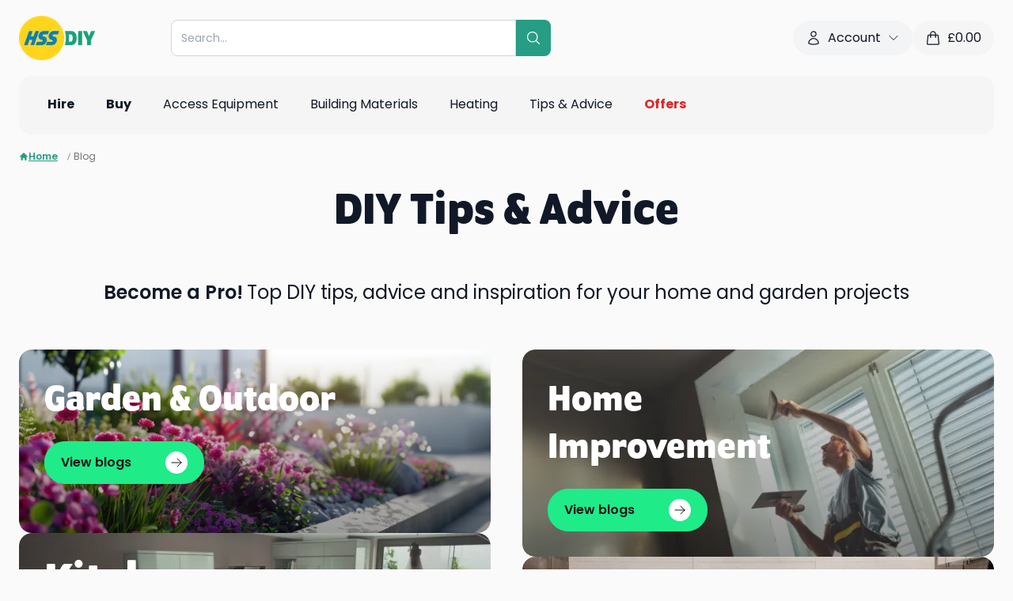

--- FILE ---
content_type: text/html; charset=utf-8
request_url: https://www.hss.com/blog
body_size: 104088
content:
<!DOCTYPE html><html lang="en"><head><meta charSet="utf-8"/><meta name="viewport" content="width=device-width, initial-scale=1, maximum-scale=1, user-scalable=no"/><link rel="stylesheet" href="/assets/trustpilot-ykbntGkg.css"/><link rel="stylesheet" href="/assets/tailwind-ByIRCgZi.css"/><link rel="stylesheet" href="https://use.typekit.net/ubt6xee.css"/><link rel="icon" href="/favicon.png" type="image/png"/><title>HSS Blog | DIY Blog</title><meta name="robots" content="all"/><link rel="canonical" href="https://www.hss.com/blog"/><meta property="og:url" content="https://www.hss.com/blog"/><meta name="description" content="We can offer guidance, inspiration &amp; safety information on a range of projects from gardening, decorating, plastering &amp; more for your home or workplace"/></head><body class="bg-neutral-50 text-gray-900"><div class="bg-neutral-50"><div class="container pt-5"><div class=" flex flex-wrap items-center justify-between gap-5 md:flex-nowrap mb-5"><div class="order-1"><a data-discover="true" href="/"><img src="https://cdn.sanity.io/images/59eiozc2/production/ab885540f93df66cf8d72c3c290322718479a167-578x337.png?h=56&amp;auto=format" alt="proservice logo" class="h-14" height="56" width="auto"/></a></div><div class="order-5 flex w-full md:order-2 md:w-auto md:flex-1 md:justify-center"><div class="w-full md:max-w-[30rem]"><div class="relative z-30 w-full"><form method="get" action="/p" data-cs-encrypt="true" class="relative z-[3] flex w-full" data-discover="true"><div class="relative w-full"><input data-cs-encrypt="true" name="query" type="text" autoComplete="off" class="w-full max-w-full rounded-l-lg border border-neutral-300 py-3 pl-3 pr-8 text-sm outline-none" placeholder="Search..." value=""/></div><button class="flex cursor-pointer items-center rounded-r-lg bg-teal-green p-3 text-white"><svg xmlns="http://www.w3.org/2000/svg" fill="none" viewBox="0 0 24 24" stroke-width="1.5" stroke="currentColor" aria-hidden="true" data-slot="icon" class="size-5"><path stroke-linecap="round" stroke-linejoin="round" d="m21 21-5.197-5.197m0 0A7.5 7.5 0 1 0 5.196 5.196a7.5 7.5 0 0 0 10.607 10.607Z"></path></svg></button></form><div class="absolute -left-[10px] -top-[10px] w-[calc(100%+20px)] md:-left-[15px] md:-top-[15px] md:w-[calc(100%+30px)] hidden"><div class="w-full rounded-xl bg-neutral-50 px-5 pb-5 pt-20 text-left shadow-md"><div class="max-h-64 overflow-y-auto pr-5"><div><h5 class="mb-3 font-semibold">Popular searches</h5><ul><li class="mb-1"><button class="pointer-events-auto flex w-full items-center hover:bg-gray-100"><svg xmlns="http://www.w3.org/2000/svg" fill="none" viewBox="0 0 24 24" stroke-width="1.5" stroke="currentColor" aria-hidden="true" data-slot="icon" class="mr-1 size-4"><path stroke-linecap="round" stroke-linejoin="round" d="m21 21-5.197-5.197m0 0A7.5 7.5 0 1 0 5.196 5.196a7.5 7.5 0 0 0 10.607 10.607Z"></path></svg>Heater</button></li><li class="mb-1"><button class="pointer-events-auto flex w-full items-center hover:bg-gray-100"><svg xmlns="http://www.w3.org/2000/svg" fill="none" viewBox="0 0 24 24" stroke-width="1.5" stroke="currentColor" aria-hidden="true" data-slot="icon" class="mr-1 size-4"><path stroke-linecap="round" stroke-linejoin="round" d="m21 21-5.197-5.197m0 0A7.5 7.5 0 1 0 5.196 5.196a7.5 7.5 0 0 0 10.607 10.607Z"></path></svg>Dehumidifier</button></li><li class="mb-1"><button class="pointer-events-auto flex w-full items-center hover:bg-gray-100"><svg xmlns="http://www.w3.org/2000/svg" fill="none" viewBox="0 0 24 24" stroke-width="1.5" stroke="currentColor" aria-hidden="true" data-slot="icon" class="mr-1 size-4"><path stroke-linecap="round" stroke-linejoin="round" d="m21 21-5.197-5.197m0 0A7.5 7.5 0 1 0 5.196 5.196a7.5 7.5 0 0 0 10.607 10.607Z"></path></svg>Ladder</button></li><li class="mb-1"><button class="pointer-events-auto flex w-full items-center hover:bg-gray-100"><svg xmlns="http://www.w3.org/2000/svg" fill="none" viewBox="0 0 24 24" stroke-width="1.5" stroke="currentColor" aria-hidden="true" data-slot="icon" class="mr-1 size-4"><path stroke-linecap="round" stroke-linejoin="round" d="m21 21-5.197-5.197m0 0A7.5 7.5 0 1 0 5.196 5.196a7.5 7.5 0 0 0 10.607 10.607Z"></path></svg>Heaters</button></li><li class="mb-1"><button class="pointer-events-auto flex w-full items-center hover:bg-gray-100"><svg xmlns="http://www.w3.org/2000/svg" fill="none" viewBox="0 0 24 24" stroke-width="1.5" stroke="currentColor" aria-hidden="true" data-slot="icon" class="mr-1 size-4"><path stroke-linecap="round" stroke-linejoin="round" d="m21 21-5.197-5.197m0 0A7.5 7.5 0 1 0 5.196 5.196a7.5 7.5 0 0 0 10.607 10.607Z"></path></svg>Floor sander</button></li></ul></div></div></div></div></div></div></div><div class="order-3 hidden lg:block"><div data-template-id="5419b6ffb0d04a076446a9af" data-style-height="42px" data-style-width="210px" data-stars="4,5" class="trustpilot-widget" data-style-alignment="left" data-locale="en-GB" data-businessunit-id="4bebbd1c00006400050b13eb" data-review-languages="en" data-font-family="Poppins" data-text-color="#232323" data-no-reviews="show" data-fullwidth="true"><a href="https://uk.trustpilot.com/review/www.hss.com" target="_blank" rel="noopener noreferrer" class="flex w-full items-center justify-center"><svg class="-ml-1 mr-3 animate-spin text-teal-green size-5" xmlns="http://www.w3.org/2000/svg" fill="none" viewBox="0 0 24 24"><circle class="opacity-25" cx="12" cy="12" r="10" stroke="currentColor" stroke-width="4"></circle><path class="opacity-75" fill="currentColor" d="M4 12a8 8 0 018-8V0C5.373 0 0 5.373 0 12h4zm2 5.291A7.962 7.962 0 014 12H0c0 3.042 1.135 5.824 3 7.938l3-2.647z"></path></svg></a></div></div><div class="order-4 hidden items-center gap-3 lg:flex"><div class="group relative" data-headlessui-state=""><button class="flex items-center rounded-3xl bg-gray-100 px-4 py-2.5 outline-none" type="button" aria-expanded="false" data-headlessui-state=""><svg xmlns="http://www.w3.org/2000/svg" fill="none" viewBox="0 0 24 24" stroke-width="1.5" stroke="currentColor" aria-hidden="true" data-slot="icon" class="mr-2 size-5"><path stroke-linecap="round" stroke-linejoin="round" d="M15.75 6a3.75 3.75 0 1 1-7.5 0 3.75 3.75 0 0 1 7.5 0ZM4.501 20.118a7.5 7.5 0 0 1 14.998 0A17.933 17.933 0 0 1 12 21.75c-2.676 0-5.216-.584-7.499-1.632Z"></path></svg><span class="mr-2">Account</span><svg xmlns="http://www.w3.org/2000/svg" fill="none" viewBox="0 0 24 24" stroke-width="1.5" stroke="currentColor" aria-hidden="true" data-slot="icon" class="size-4 transition-transform group-data-[open]:rotate-180"><path stroke-linecap="round" stroke-linejoin="round" d="m19.5 8.25-7.5 7.5-7.5-7.5"></path></svg></button></div><span hidden="" style="position:fixed;top:1px;left:1px;width:1px;height:0;padding:0;margin:-1px;overflow:hidden;clip:rect(0, 0, 0, 0);white-space:nowrap;border-width:0;display:none"></span><a class="flex items-center rounded-3xl bg-neutral-100 px-4 py-2.5" data-discover="true" href="/basket"><svg xmlns="http://www.w3.org/2000/svg" fill="none" viewBox="0 0 24 24" stroke-width="1.5" stroke="currentColor" aria-hidden="true" data-slot="icon" class="mr-2 size-5"><path stroke-linecap="round" stroke-linejoin="round" d="M15.75 10.5V6a3.75 3.75 0 1 0-7.5 0v4.5m11.356-1.993 1.263 12c.07.665-.45 1.243-1.119 1.243H4.25a1.125 1.125 0 0 1-1.12-1.243l1.264-12A1.125 1.125 0 0 1 5.513 7.5h12.974c.576 0 1.059.435 1.119 1.007ZM8.625 10.5a.375.375 0 1 1-.75 0 .375.375 0 0 1 .75 0Zm7.5 0a.375.375 0 1 1-.75 0 .375.375 0 0 1 .75 0Z"></path></svg><span>£<!-- -->0.00</span></a></div><div class="order-2 flex flex-wrap items-center gap-2 md:order-5 lg:hidden"><a class="flex items-center rounded-3xl bg-neutral-100 px-4 py-2.5" data-discover="true" href="/basket"><svg xmlns="http://www.w3.org/2000/svg" fill="none" viewBox="0 0 24 24" stroke-width="1.5" stroke="currentColor" aria-hidden="true" data-slot="icon" class="mr-2 size-5"><path stroke-linecap="round" stroke-linejoin="round" d="M15.75 10.5V6a3.75 3.75 0 1 0-7.5 0v4.5m11.356-1.993 1.263 12c.07.665-.45 1.243-1.119 1.243H4.25a1.125 1.125 0 0 1-1.12-1.243l1.264-12A1.125 1.125 0 0 1 5.513 7.5h12.974c.576 0 1.059.435 1.119 1.007ZM8.625 10.5a.375.375 0 1 1-.75 0 .375.375 0 0 1 .75 0Zm7.5 0a.375.375 0 1 1-.75 0 .375.375 0 0 1 .75 0Z"></path></svg><span class="text-sm">£<!-- -->0.00</span></a><a class="flex size-10 items-center justify-center rounded-full bg-neutral-100" data-discover="true" href="/account/my-details"><svg xmlns="http://www.w3.org/2000/svg" fill="none" viewBox="0 0 24 24" stroke-width="1.5" stroke="currentColor" aria-hidden="true" data-slot="icon" class="size-5"><path stroke-linecap="round" stroke-linejoin="round" d="M15.75 6a3.75 3.75 0 1 1-7.5 0 3.75 3.75 0 0 1 7.5 0ZM4.501 20.118a7.5 7.5 0 0 1 14.998 0A17.933 17.933 0 0 1 12 21.75c-2.676 0-5.216-.584-7.499-1.632Z"></path></svg></a><button class="flex size-10 items-center justify-center rounded-full bg-neutral-100"><svg xmlns="http://www.w3.org/2000/svg" fill="none" viewBox="0 0 24 24" stroke-width="1.5" stroke="currentColor" aria-hidden="true" data-slot="icon" class="size-6"><path stroke-linecap="round" stroke-linejoin="round" d="M3.75 6.75h16.5M3.75 12h16.5m-16.5 5.25h16.5"></path></svg></button></div></div><div class="relative hidden items-center justify-between rounded-t-2xl bg-neutral-100 px-6 lg:flex rounded-b-2xl"><ul class="-mx-2 flex"><li class="group/grandparent px-1 xl:px-2"><a class="text-left inline-block border-b-2 border-transparent px-3 py-6" data-discover="true" href="/hire"><div class="flex w-full items-center justify-between"><div class="flex w-full items-center"><div class="font-bold">Hire</div></div></div></a><div class="absolute left-0 top-full z-10 w-full rounded-b-lg bg-white shadow-md hidden"><div class="grid h-[30rem] w-full grid-cols-3 overflow-hidden"><div class="flex min-h-full flex-col overflow-y-auto py-3"><div class="px-3"><a class="text-left inline-block w-full rounded-lg p-3" data-discover="true" href="/hire/c/access"><div class="flex w-full items-center justify-between"><div class="flex w-full items-center"><img class="mr-2 max-w-10" src="https://cdn.sanity.io/images/59eiozc2/production/ee21649c1e7b9fdc9f93013e95e420adc4175464-308x370.png?w=150&amp;auto=format" alt="Access Equipment" width="150" height="auto" loading="lazy"/><div class="">Access Equipment</div></div><svg xmlns="http://www.w3.org/2000/svg" fill="none" viewBox="0 0 24 24" stroke-width="1.5" stroke="currentColor" aria-hidden="true" data-slot="icon" class="ml-3 size-4"><path stroke-linecap="round" stroke-linejoin="round" d="m8.25 4.5 7.5 7.5-7.5 7.5"></path></svg></div></a></div><div class="px-3"><a class="text-left inline-block w-full rounded-lg p-3" data-discover="true" href="/hire/c/air-con-cooling"><div class="flex w-full items-center justify-between"><div class="flex w-full items-center"><img class="mr-2 max-w-10" src="https://cdn.sanity.io/images/59eiozc2/production/3309c2469a4a9095d83cd089f85393abfb832f61-308x370.png?w=150&amp;auto=format" alt="Air Conditioner" width="150" height="auto" loading="lazy"/><div class="">Air Con &amp; Cooling</div></div><svg xmlns="http://www.w3.org/2000/svg" fill="none" viewBox="0 0 24 24" stroke-width="1.5" stroke="currentColor" aria-hidden="true" data-slot="icon" class="ml-3 size-4"><path stroke-linecap="round" stroke-linejoin="round" d="m8.25 4.5 7.5 7.5-7.5 7.5"></path></svg></div></a></div><div class="px-3"><a class="text-left inline-block w-full rounded-lg p-3" data-discover="true" href="/hire/c/breaking-drilling"><div class="flex w-full items-center justify-between"><div class="flex w-full items-center"><img class="mr-2 max-w-10" src="https://cdn.sanity.io/images/59eiozc2/production/af6d4217a9b3454f3145230b3007ade0559f8665-308x370.png?w=150&amp;auto=format" alt="Breaker" width="150" height="auto" loading="lazy"/><div class="">Breaking &amp; Drilling</div></div><svg xmlns="http://www.w3.org/2000/svg" fill="none" viewBox="0 0 24 24" stroke-width="1.5" stroke="currentColor" aria-hidden="true" data-slot="icon" class="ml-3 size-4"><path stroke-linecap="round" stroke-linejoin="round" d="m8.25 4.5 7.5 7.5-7.5 7.5"></path></svg></div></a></div><div class="px-3"><a class="text-left inline-block w-full rounded-lg p-3" data-discover="true" href="/hire/c/building-siteworks"><div class="flex w-full items-center justify-between"><div class="flex w-full items-center"><img class="mr-2 max-w-10" src="https://cdn.sanity.io/images/59eiozc2/production/001bd1d5fc43068b7e8a6bacb7dbea15fdefe8a2-308x370.png?w=150&amp;auto=format" alt="Siteworks" width="150" height="auto" loading="lazy"/><div class="">Building &amp; Siteworks</div></div><svg xmlns="http://www.w3.org/2000/svg" fill="none" viewBox="0 0 24 24" stroke-width="1.5" stroke="currentColor" aria-hidden="true" data-slot="icon" class="ml-3 size-4"><path stroke-linecap="round" stroke-linejoin="round" d="m8.25 4.5 7.5 7.5-7.5 7.5"></path></svg></div></a></div><div class="px-3"><a class="text-left inline-block w-full rounded-lg p-3" data-discover="true" href="/hire/c/cleaning-floorcare"><div class="flex w-full items-center justify-between"><div class="flex w-full items-center"><img class="mr-2 max-w-10" src="https://cdn.sanity.io/images/59eiozc2/production/759db13cdbcd01c5be0fbd8139845396fcd0db9f-308x370.png?w=150&amp;auto=format" alt="Cleaning" width="150" height="auto" loading="lazy"/><div class="">Cleaning</div></div><svg xmlns="http://www.w3.org/2000/svg" fill="none" viewBox="0 0 24 24" stroke-width="1.5" stroke="currentColor" aria-hidden="true" data-slot="icon" class="ml-3 size-4"><path stroke-linecap="round" stroke-linejoin="round" d="m8.25 4.5 7.5 7.5-7.5 7.5"></path></svg></div></a></div><div class="px-3"><a class="text-left inline-block w-full rounded-lg p-3" data-discover="true" href="/hire/c/concreting-compaction"><div class="flex w-full items-center justify-between"><div class="flex w-full items-center"><img class="mr-2 max-w-10" src="https://cdn.sanity.io/images/59eiozc2/production/99874440e90034ab6fcfa4032cf0836536d83f13-308x370.png?w=150&amp;auto=format" alt="Concreting and Compaction" width="150" height="auto" loading="lazy"/><div class="">Concreting &amp; Compaction</div></div><svg xmlns="http://www.w3.org/2000/svg" fill="none" viewBox="0 0 24 24" stroke-width="1.5" stroke="currentColor" aria-hidden="true" data-slot="icon" class="ml-3 size-4"><path stroke-linecap="round" stroke-linejoin="round" d="m8.25 4.5 7.5 7.5-7.5 7.5"></path></svg></div></a></div><div class="px-3"><a class="text-left inline-block w-full rounded-lg p-3" data-discover="true" href="/hire/c/decorating-tools"><div class="flex w-full items-center justify-between"><div class="flex w-full items-center"><img class="mr-2 max-w-10" src="https://cdn.sanity.io/images/59eiozc2/production/ae7c31e55f6d64eb9360832aa288d2fcc5a291d7-308x370.png?w=150&amp;auto=format" alt="Decorating Tools &amp; Equipment" width="150" height="auto" loading="lazy"/><div class="">Decorating Tools &amp; Equipment</div></div><svg xmlns="http://www.w3.org/2000/svg" fill="none" viewBox="0 0 24 24" stroke-width="1.5" stroke="currentColor" aria-hidden="true" data-slot="icon" class="ml-3 size-4"><path stroke-linecap="round" stroke-linejoin="round" d="m8.25 4.5 7.5 7.5-7.5 7.5"></path></svg></div></a></div><div class="px-3"><a class="text-left inline-block w-full rounded-lg p-3" data-discover="true" href="/hire/c/heating"><div class="flex w-full items-center justify-between"><div class="flex w-full items-center"><img class="mr-2 max-w-10" src="https://cdn.sanity.io/images/59eiozc2/production/93320dc53ee06b7d62bb6ee0370f15c2dc73f7ae-308x370.png?w=150&amp;auto=format" alt="Heating" width="150" height="auto" loading="lazy"/><div class="">Heating</div></div><svg xmlns="http://www.w3.org/2000/svg" fill="none" viewBox="0 0 24 24" stroke-width="1.5" stroke="currentColor" aria-hidden="true" data-slot="icon" class="ml-3 size-4"><path stroke-linecap="round" stroke-linejoin="round" d="m8.25 4.5 7.5 7.5-7.5 7.5"></path></svg></div></a></div><div class="px-3"><a class="text-left inline-block w-full rounded-lg p-3" data-discover="true" href="/hire/c/lifting-handling"><div class="flex w-full items-center justify-between"><div class="flex w-full items-center"><img class="mr-2 max-w-10" src="https://cdn.sanity.io/images/59eiozc2/production/36a2234f08ecf38d3d74dc9400170e83d0dd0747-308x370.png?w=150&amp;auto=format" alt="Lift &amp; Shift" width="150" height="auto" loading="lazy"/><div class="">Lift &amp; Shift</div></div><svg xmlns="http://www.w3.org/2000/svg" fill="none" viewBox="0 0 24 24" stroke-width="1.5" stroke="currentColor" aria-hidden="true" data-slot="icon" class="ml-3 size-4"><path stroke-linecap="round" stroke-linejoin="round" d="m8.25 4.5 7.5 7.5-7.5 7.5"></path></svg></div></a></div><div class="px-3"><a class="text-left inline-block w-full rounded-lg p-3" data-discover="true" href="/hire/c/lighting"><div class="flex w-full items-center justify-between"><div class="flex w-full items-center"><img class="mr-2 max-w-10" src="https://cdn.sanity.io/images/59eiozc2/production/34f04d02e5dcf15f941d2e3a68650681ef8a2728-308x370.png?w=150&amp;auto=format" alt="Lighting" width="150" height="auto" loading="lazy"/><div class="">Lighting</div></div><svg xmlns="http://www.w3.org/2000/svg" fill="none" viewBox="0 0 24 24" stroke-width="1.5" stroke="currentColor" aria-hidden="true" data-slot="icon" class="ml-3 size-4"><path stroke-linecap="round" stroke-linejoin="round" d="m8.25 4.5 7.5 7.5-7.5 7.5"></path></svg></div></a></div><div class="px-3"><a class="text-left inline-block w-full rounded-lg p-3" data-discover="true" href="/hire/c/outdoor-gardening"><div class="flex w-full items-center justify-between"><div class="flex w-full items-center"><img class="mr-2 max-w-10" src="https://cdn.sanity.io/images/59eiozc2/production/e1004e7ecb158bca0c112c6283dfa1ea8f5ffaba-308x370.png?w=150&amp;auto=format" alt="Outdoor &amp; Gardening" width="150" height="auto" loading="lazy"/><div class="">Outdoor &amp; Gardening</div></div><svg xmlns="http://www.w3.org/2000/svg" fill="none" viewBox="0 0 24 24" stroke-width="1.5" stroke="currentColor" aria-hidden="true" data-slot="icon" class="ml-3 size-4"><path stroke-linecap="round" stroke-linejoin="round" d="m8.25 4.5 7.5 7.5-7.5 7.5"></path></svg></div></a></div><div class="px-3"><a class="text-left inline-block w-full rounded-lg p-3" data-discover="true" href="/hire/c/plumbing-pipework"><div class="flex w-full items-center justify-between"><div class="flex w-full items-center"><img class="mr-2 max-w-10" src="https://cdn.sanity.io/images/59eiozc2/production/7b276753402415726565e9acd8d55d003981659c-308x370.png?w=150&amp;auto=format" alt="Plumbing &amp; Pipework" width="150" height="auto" loading="lazy"/><div class="">Plumbing &amp; Pipework</div></div><svg xmlns="http://www.w3.org/2000/svg" fill="none" viewBox="0 0 24 24" stroke-width="1.5" stroke="currentColor" aria-hidden="true" data-slot="icon" class="ml-3 size-4"><path stroke-linecap="round" stroke-linejoin="round" d="m8.25 4.5 7.5 7.5-7.5 7.5"></path></svg></div></a></div><div class="px-3"><a class="text-left inline-block w-full rounded-lg p-3" data-discover="true" href="/hire/c/power"><div class="flex w-full items-center justify-between"><div class="flex w-full items-center"><img class="mr-2 max-w-10" src="https://cdn.sanity.io/images/59eiozc2/production/a915fab30f162e072a8480d66144e0d123a41e74-308x370.png?w=150&amp;auto=format" alt="Power" width="150" height="auto" loading="lazy"/><div class="">Power</div></div><svg xmlns="http://www.w3.org/2000/svg" fill="none" viewBox="0 0 24 24" stroke-width="1.5" stroke="currentColor" aria-hidden="true" data-slot="icon" class="ml-3 size-4"><path stroke-linecap="round" stroke-linejoin="round" d="m8.25 4.5 7.5 7.5-7.5 7.5"></path></svg></div></a></div><div class="px-3"><a class="text-left inline-block w-full rounded-lg p-3" data-discover="true" href="/hire/c/powered-access"><div class="flex w-full items-center justify-between"><div class="flex w-full items-center"><img class="mr-2 max-w-10" src="https://cdn.sanity.io/images/59eiozc2/production/a6aa174928c5be56b4a89057c325ae70d40a22b8-308x370.png?w=150&amp;auto=format" alt="Powered Access" width="150" height="auto" loading="lazy"/><div class="">Powered Access</div></div><svg xmlns="http://www.w3.org/2000/svg" fill="none" viewBox="0 0 24 24" stroke-width="1.5" stroke="currentColor" aria-hidden="true" data-slot="icon" class="ml-3 size-4"><path stroke-linecap="round" stroke-linejoin="round" d="m8.25 4.5 7.5 7.5-7.5 7.5"></path></svg></div></a></div><div class="px-3"><a class="text-left inline-block w-full rounded-lg p-3" data-discover="true" href="/hire/c/pumping-drying"><div class="flex w-full items-center justify-between"><div class="flex w-full items-center"><img class="mr-2 max-w-10" src="https://cdn.sanity.io/images/59eiozc2/production/3cb96d888ff0d026cedc39964db55fda0fbe771a-308x370.png?w=150&amp;auto=format" alt="Pumping &amp; Drying" width="150" height="auto" loading="lazy"/><div class="">Pumping &amp; Drying</div></div><svg xmlns="http://www.w3.org/2000/svg" fill="none" viewBox="0 0 24 24" stroke-width="1.5" stroke="currentColor" aria-hidden="true" data-slot="icon" class="ml-3 size-4"><path stroke-linecap="round" stroke-linejoin="round" d="m8.25 4.5 7.5 7.5-7.5 7.5"></path></svg></div></a></div><div class="px-3"><a class="text-left inline-block w-full rounded-lg p-3" data-discover="true" href="/hire/c/safety-ventilation-extraction"><div class="flex w-full items-center justify-between"><div class="flex w-full items-center"><img class="mr-2 max-w-10" src="https://cdn.sanity.io/images/59eiozc2/production/b9b048abe685f658c0f0243dcc99a4442ec056ef-308x370.png?w=150&amp;auto=format" alt="Safety, Ventilation &amp; Extraction" width="150" height="auto" loading="lazy"/><div class="">Safety, Ventilation &amp; Extraction</div></div><svg xmlns="http://www.w3.org/2000/svg" fill="none" viewBox="0 0 24 24" stroke-width="1.5" stroke="currentColor" aria-hidden="true" data-slot="icon" class="ml-3 size-4"><path stroke-linecap="round" stroke-linejoin="round" d="m8.25 4.5 7.5 7.5-7.5 7.5"></path></svg></div></a></div><div class="px-3"><a class="text-left inline-block w-full rounded-lg p-3" data-discover="true" href="/hire/c/sanding-fixing"><div class="flex w-full items-center justify-between"><div class="flex w-full items-center"><img class="mr-2 max-w-10" src="https://cdn.sanity.io/images/59eiozc2/production/e98ab960f56c12388d83f716500c6514c98f2ae7-308x370.png?w=150&amp;auto=format" alt="Sanding &amp; Fixing" width="150" height="auto" loading="lazy"/><div class="">Sanding &amp; Fixing</div></div><svg xmlns="http://www.w3.org/2000/svg" fill="none" viewBox="0 0 24 24" stroke-width="1.5" stroke="currentColor" aria-hidden="true" data-slot="icon" class="ml-3 size-4"><path stroke-linecap="round" stroke-linejoin="round" d="m8.25 4.5 7.5 7.5-7.5 7.5"></path></svg></div></a></div><div class="px-3"><a class="text-left inline-block w-full rounded-lg p-3" data-discover="true" href="/hire/c/sawing-cutting"><div class="flex w-full items-center justify-between"><div class="flex w-full items-center"><img class="mr-2 max-w-10" src="https://cdn.sanity.io/images/59eiozc2/production/726f0b0f8b811a5f95a11b60542ed64c8c87a253-308x370.png?w=150&amp;auto=format" alt="Sawing &amp; Cutting" width="150" height="auto" loading="lazy"/><div class="">Sawing &amp; Cutting</div></div><svg xmlns="http://www.w3.org/2000/svg" fill="none" viewBox="0 0 24 24" stroke-width="1.5" stroke="currentColor" aria-hidden="true" data-slot="icon" class="ml-3 size-4"><path stroke-linecap="round" stroke-linejoin="round" d="m8.25 4.5 7.5 7.5-7.5 7.5"></path></svg></div></a></div><div class="px-3"><a class="text-left inline-block w-full rounded-lg p-3" data-discover="true" href="/buy/c/skips-waste-removal"><div class="flex w-full items-center justify-between"><div class="flex w-full items-center"><img class="mr-2 max-w-10" src="https://cdn.sanity.io/images/59eiozc2/production/540b643ef4390e4af1af404e16ce490e4b4bafc5-308x370.png?w=150&amp;auto=format" width="150" height="auto" loading="lazy"/><div class="">Skips &amp; Waste Removal</div></div><svg xmlns="http://www.w3.org/2000/svg" fill="none" viewBox="0 0 24 24" stroke-width="1.5" stroke="currentColor" aria-hidden="true" data-slot="icon" class="ml-3 size-4"><path stroke-linecap="round" stroke-linejoin="round" d="m8.25 4.5 7.5 7.5-7.5 7.5"></path></svg></div></a></div><div class="px-3"><a class="text-left inline-block w-full rounded-lg p-3" data-discover="true" href="/hire/c/surveying-location"><div class="flex w-full items-center justify-between"><div class="flex w-full items-center"><img class="mr-2 max-w-10" src="https://cdn.sanity.io/images/59eiozc2/production/334e553034337386e7de606a28d6c9a2232cae5f-308x370.png?w=150&amp;auto=format" alt="Surveying &amp; Location" width="150" height="auto" loading="lazy"/><div class="">Surveying &amp; Location</div></div><svg xmlns="http://www.w3.org/2000/svg" fill="none" viewBox="0 0 24 24" stroke-width="1.5" stroke="currentColor" aria-hidden="true" data-slot="icon" class="ml-3 size-4"><path stroke-linecap="round" stroke-linejoin="round" d="m8.25 4.5 7.5 7.5-7.5 7.5"></path></svg></div></a></div><div class="px-3"><a class="text-left inline-block w-full rounded-lg p-3" data-discover="true" href="/hire/c/welding"><div class="flex w-full items-center justify-between"><div class="flex w-full items-center"><img class="mr-2 max-w-10" src="https://cdn.sanity.io/images/59eiozc2/production/87624d13d53eb495c612741140d2c3ab3fea3bbc-308x370.png?w=150&amp;auto=format" alt="Welding" width="150" height="auto" loading="lazy"/><div class="">Welding</div></div><svg xmlns="http://www.w3.org/2000/svg" fill="none" viewBox="0 0 24 24" stroke-width="1.5" stroke="currentColor" aria-hidden="true" data-slot="icon" class="ml-3 size-4"><path stroke-linecap="round" stroke-linejoin="round" d="m8.25 4.5 7.5 7.5-7.5 7.5"></path></svg></div></a></div></div><div class="min-h-full overflow-y-auto py-3"></div><div class="relative h-full"><div class="splide h-full w-full"><div class="splide__track"><ul class="splide__list"><li class="splide__slide"><div class="relative h-full w-full"><div class="absolute left-0 top-0 z-[1] flex h-full w-full flex-col justify-end bg-black/20 px-5 py-10"><h4 class="mb-5 block text-xl font-bold text-white">What You Can &amp; Can&#x27;t Put in a Skip</h4><div><a class="hss-button group/button inline-block whitespace-nowrap rounded-full border px-4 py-2 md:px-5 md:py-3 font-semibold transition-all duration-300 cursor-pointer text-center bg-vibrant-green border-vibrant-green text-neutral-900 hover:bg-vibrant-green hover:brightness-90 hover:border-vibrant-green disabled:bg-neutral-300 disabled:border-neutral-300 disabled:text-neutral-500 disabled:pointer-events-none" data-discover="true" href="/blog/health-and-safety/tips-and-advice/what-you-can-and-can-t-put-in-a-skip"><span class=""><span class="inline-block">Learn more</span></span></a></div></div><img class="absolute left-0 top-0 h-full w-full object-cover" src="https://cdn.sanity.io/images/59eiozc2/production/52d8b61edbacde00cc1cdb96c45f3072fbbff251-760x617.jpg?w=768&amp;auto=format" alt="skip on driveway" width="768" height="auto" loading="lazy"/></div></li></ul></div></div></div></div></div></li><li class="group/grandparent px-1 xl:px-2"><a class="text-left inline-block border-b-2 border-transparent px-3 py-6" data-discover="true" href="/buy"><div class="flex w-full items-center justify-between"><div class="flex w-full items-center"><div class="font-bold">Buy</div></div></div></a><div class="absolute left-0 top-full z-10 w-full rounded-b-lg bg-white shadow-md hidden"><div class="grid h-[30rem] w-full grid-cols-3 overflow-hidden"><div class="flex min-h-full flex-col overflow-y-auto py-3"><div class="px-3"><a class="text-left inline-block w-full rounded-lg p-3" data-discover="true" href="/buy/c/plaster-dry-lining"><div class="flex w-full items-center justify-between"><div class="flex w-full items-center"><img class="mr-2 max-w-10" src="https://cdn.sanity.io/images/59eiozc2/production/4996c4cc8cba2137a22586600eb1c1d8be686805-308x370.png?w=150&amp;auto=format" alt="Plaster &amp; Dry Lining" width="150" height="auto" loading="lazy"/><div class="">Plaster &amp; Dry Lining</div></div><svg xmlns="http://www.w3.org/2000/svg" fill="none" viewBox="0 0 24 24" stroke-width="1.5" stroke="currentColor" aria-hidden="true" data-slot="icon" class="ml-3 size-4"><path stroke-linecap="round" stroke-linejoin="round" d="m8.25 4.5 7.5 7.5-7.5 7.5"></path></svg></div></a></div><div class="px-3"><a class="text-left inline-block w-full rounded-lg p-3" data-discover="true" href="/buy/c/roofing-drainage"><div class="flex w-full items-center justify-between"><div class="flex w-full items-center"><img class="mr-2 max-w-10" src="https://cdn.sanity.io/images/59eiozc2/production/8f6a4dd207a9bfe8b6cfa478f44f1b833879dc96-308x370.png?w=150&amp;auto=format" alt="Roofing &amp; Drainage" width="150" height="auto" loading="lazy"/><div class="">Roofing &amp; Drainage</div></div><svg xmlns="http://www.w3.org/2000/svg" fill="none" viewBox="0 0 24 24" stroke-width="1.5" stroke="currentColor" aria-hidden="true" data-slot="icon" class="ml-3 size-4"><path stroke-linecap="round" stroke-linejoin="round" d="m8.25 4.5 7.5 7.5-7.5 7.5"></path></svg></div></a></div><div class="px-3"><a class="text-left inline-block w-full rounded-lg p-3" data-discover="true" href="/buy/c/painting-decorating"><div class="flex w-full items-center justify-between"><div class="flex w-full items-center"><img class="mr-2 max-w-10" src="https://cdn.sanity.io/images/59eiozc2/production/9cddf3d7e223d86ee3749864d6b4ce35f4377542-308x370.png?w=150&amp;auto=format" alt="Painting &amp; Decorating" width="150" height="auto" loading="lazy"/><div class="">Painting &amp; Decorating</div></div><svg xmlns="http://www.w3.org/2000/svg" fill="none" viewBox="0 0 24 24" stroke-width="1.5" stroke="currentColor" aria-hidden="true" data-slot="icon" class="ml-3 size-4"><path stroke-linecap="round" stroke-linejoin="round" d="m8.25 4.5 7.5 7.5-7.5 7.5"></path></svg></div></a></div><div class="px-3"><a class="text-left inline-block w-full rounded-lg p-3" data-discover="true" href="/buy/c/timber-joinery"><div class="flex w-full items-center justify-between"><div class="flex w-full items-center"><img class="mr-2 max-w-10" src="https://cdn.sanity.io/images/59eiozc2/production/73bf8e41e2aeb1f713c54a479e17ccf68eaa361a-308x370.png?w=150&amp;auto=format" alt="Timber &amp; Joinery" width="150" height="auto" loading="lazy"/><div class="">Timber &amp; Joinery</div></div><svg xmlns="http://www.w3.org/2000/svg" fill="none" viewBox="0 0 24 24" stroke-width="1.5" stroke="currentColor" aria-hidden="true" data-slot="icon" class="ml-3 size-4"><path stroke-linecap="round" stroke-linejoin="round" d="m8.25 4.5 7.5 7.5-7.5 7.5"></path></svg></div></a></div><div class="px-3"><a class="text-left inline-block w-full rounded-lg p-3" data-discover="true" href="/buy/c/building-materials-equipment"><div class="flex w-full items-center justify-between"><div class="flex w-full items-center"><img class="mr-2 max-w-10" src="https://cdn.sanity.io/images/59eiozc2/production/3663fcf483d7fe7224a97f595149bc76fb362235-308x370.png?w=150&amp;auto=format" alt="Building Materials &amp; Equipment" width="150" height="auto" loading="lazy"/><div class="">Building Materials &amp; Equipment</div></div><svg xmlns="http://www.w3.org/2000/svg" fill="none" viewBox="0 0 24 24" stroke-width="1.5" stroke="currentColor" aria-hidden="true" data-slot="icon" class="ml-3 size-4"><path stroke-linecap="round" stroke-linejoin="round" d="m8.25 4.5 7.5 7.5-7.5 7.5"></path></svg></div></a></div><div class="px-3"><a class="text-left inline-block w-full rounded-lg p-3" data-discover="true" href="/buy/c/garden-landscaping"><div class="flex w-full items-center justify-between"><div class="flex w-full items-center"><img class="mr-2 max-w-10" src="https://cdn.sanity.io/images/59eiozc2/production/38a7e195703c85c9d65bc84d02cbf2495355b049-308x370.png?w=150&amp;auto=format" alt="Gardening &amp; Landscaping" width="150" height="auto" loading="lazy"/><div class="">Gardening &amp; Landscaping</div></div><svg xmlns="http://www.w3.org/2000/svg" fill="none" viewBox="0 0 24 24" stroke-width="1.5" stroke="currentColor" aria-hidden="true" data-slot="icon" class="ml-3 size-4"><path stroke-linecap="round" stroke-linejoin="round" d="m8.25 4.5 7.5 7.5-7.5 7.5"></path></svg></div></a></div><div class="px-3"><a class="text-left inline-block w-full rounded-lg p-3" data-discover="true" href="/buy/c/kitchens"><div class="flex w-full items-center justify-between"><div class="flex w-full items-center"><img class="mr-2 max-w-10" src="https://cdn.sanity.io/images/59eiozc2/production/cf393efaf0357f21e89deca9e205fa6a8b70dbd9-308x370.png?w=150&amp;auto=format" alt="Kitchens" width="150" height="auto" loading="lazy"/><div class="">Kitchens</div></div><svg xmlns="http://www.w3.org/2000/svg" fill="none" viewBox="0 0 24 24" stroke-width="1.5" stroke="currentColor" aria-hidden="true" data-slot="icon" class="ml-3 size-4"><path stroke-linecap="round" stroke-linejoin="round" d="m8.25 4.5 7.5 7.5-7.5 7.5"></path></svg></div></a></div><div class="px-3"><a class="text-left inline-block w-full rounded-lg p-3" data-discover="true" href="/buy/c/abrasives-fillers-sealants-lubricants"><div class="flex w-full items-center justify-between"><div class="flex w-full items-center"><img class="mr-2 max-w-10" src="https://cdn.sanity.io/images/59eiozc2/production/d1ab44b78f64fe5ea19e6b755cd39bb1050f5451-308x370.png?w=150&amp;auto=format" alt="Abrasives, Fillers, Sealants &amp; Lubricants" width="150" height="auto" loading="lazy"/><div class="">Abrasives, Fillers, Sealants &amp; Lubricants</div></div><svg xmlns="http://www.w3.org/2000/svg" fill="none" viewBox="0 0 24 24" stroke-width="1.5" stroke="currentColor" aria-hidden="true" data-slot="icon" class="ml-3 size-4"><path stroke-linecap="round" stroke-linejoin="round" d="m8.25 4.5 7.5 7.5-7.5 7.5"></path></svg></div></a></div><div class="px-3"><a class="text-left inline-block w-full rounded-lg p-3" data-discover="true" href="/buy/c/adhesives-fixings-hardware"><div class="flex w-full items-center justify-between"><div class="flex w-full items-center"><img class="mr-2 max-w-10" src="https://cdn.sanity.io/images/59eiozc2/production/e06f1139d717810f26ffde1ccd5609011997d1aa-308x370.png?w=150&amp;auto=format" alt="Adhesives, Fixings &amp; Hardware" width="150" height="auto" loading="lazy"/><div class="">Adhesives, Fixings &amp; Hardware</div></div><svg xmlns="http://www.w3.org/2000/svg" fill="none" viewBox="0 0 24 24" stroke-width="1.5" stroke="currentColor" aria-hidden="true" data-slot="icon" class="ml-3 size-4"><path stroke-linecap="round" stroke-linejoin="round" d="m8.25 4.5 7.5 7.5-7.5 7.5"></path></svg></div></a></div><div class="px-3"><a class="text-left inline-block w-full rounded-lg p-3" data-discover="true" href="/buy/c/bathrooms"><div class="flex w-full items-center justify-between"><div class="flex w-full items-center"><img class="mr-2 max-w-10" src="https://cdn.sanity.io/images/59eiozc2/production/d019b31a3a54b5ab29345cf303545bfaed1bb187-308x370.png?w=150&amp;auto=format" alt="Bathrooms" width="150" height="auto" loading="lazy"/><div class="">Bathrooms</div></div><svg xmlns="http://www.w3.org/2000/svg" fill="none" viewBox="0 0 24 24" stroke-width="1.5" stroke="currentColor" aria-hidden="true" data-slot="icon" class="ml-3 size-4"><path stroke-linecap="round" stroke-linejoin="round" d="m8.25 4.5 7.5 7.5-7.5 7.5"></path></svg></div></a></div><div class="px-3"><a class="text-left inline-block w-full rounded-lg p-3" data-discover="true" href="/buy/c/doors-windows-stairs"><div class="flex w-full items-center justify-between"><div class="flex w-full items-center"><img class="mr-2 max-w-10" src="https://cdn.sanity.io/images/59eiozc2/production/0905df309ec6f19f2614eb5ac6d1e8dbea72108e-308x370.png?w=150&amp;auto=format" alt="Doors, Windows &amp; Stairs" width="150" height="auto" loading="lazy"/><div class="">Doors, Windows &amp; Stairs</div></div><svg xmlns="http://www.w3.org/2000/svg" fill="none" viewBox="0 0 24 24" stroke-width="1.5" stroke="currentColor" aria-hidden="true" data-slot="icon" class="ml-3 size-4"><path stroke-linecap="round" stroke-linejoin="round" d="m8.25 4.5 7.5 7.5-7.5 7.5"></path></svg></div></a></div><div class="px-3"><a class="text-left inline-block w-full rounded-lg p-3" data-discover="true" href="/buy/c/drill-bits-holesaws"><div class="flex w-full items-center justify-between"><div class="flex w-full items-center"><img class="mr-2 max-w-10" src="https://cdn.sanity.io/images/59eiozc2/production/adb2e78e06860f395f58738b8a0ad544e88487e6-308x370.png?w=150&amp;auto=format" alt="Drill Bits &amp; Holesaws" width="150" height="auto" loading="lazy"/><div class="">Drill Bits &amp; Holesaws</div></div><svg xmlns="http://www.w3.org/2000/svg" fill="none" viewBox="0 0 24 24" stroke-width="1.5" stroke="currentColor" aria-hidden="true" data-slot="icon" class="ml-3 size-4"><path stroke-linecap="round" stroke-linejoin="round" d="m8.25 4.5 7.5 7.5-7.5 7.5"></path></svg></div></a></div><div class="px-3"><a class="text-left inline-block w-full rounded-lg p-3" data-discover="true" href="/buy/c/electrical-lighting-ventilation"><div class="flex w-full items-center justify-between"><div class="flex w-full items-center"><img class="mr-2 max-w-10" src="https://cdn.sanity.io/images/59eiozc2/production/fe53b8b0e98bb7288cbba3cfff10edf83559a4a8-308x370.png?w=150&amp;auto=format" alt="Electrical, Lighting &amp; Ventilation" width="150" height="auto" loading="lazy"/><div class="">Electrical, Lighting &amp; Ventilation</div></div><svg xmlns="http://www.w3.org/2000/svg" fill="none" viewBox="0 0 24 24" stroke-width="1.5" stroke="currentColor" aria-hidden="true" data-slot="icon" class="ml-3 size-4"><path stroke-linecap="round" stroke-linejoin="round" d="m8.25 4.5 7.5 7.5-7.5 7.5"></path></svg></div></a></div><div class="px-3"><a class="text-left inline-block w-full rounded-lg p-3" data-discover="true" href="/buy/c/flooring-tiling"><div class="flex w-full items-center justify-between"><div class="flex w-full items-center"><img class="mr-2 max-w-10" src="https://cdn.sanity.io/images/59eiozc2/production/00701522455e0cfc01bdfaec25d736fe0f1b2f73-308x370.png?w=150&amp;auto=format" alt="Flooring &amp; Tiling" width="150" height="auto" loading="lazy"/><div class="">Flooring &amp; Tiling</div></div><svg xmlns="http://www.w3.org/2000/svg" fill="none" viewBox="0 0 24 24" stroke-width="1.5" stroke="currentColor" aria-hidden="true" data-slot="icon" class="ml-3 size-4"><path stroke-linecap="round" stroke-linejoin="round" d="m8.25 4.5 7.5 7.5-7.5 7.5"></path></svg></div></a></div><div class="px-3"><a class="text-left inline-block w-full rounded-lg p-3" data-discover="true" href="/buy/c/fuel"><div class="flex w-full items-center justify-between"><div class="flex w-full items-center"><img class="mr-2 max-w-10" src="https://cdn.sanity.io/images/59eiozc2/production/a350ced12728abe3fb6d7eec7a78553230466240-80x80.png?w=150&amp;auto=format" alt="Fuel" width="150" height="auto" loading="lazy"/><div class="">Fuel</div></div><svg xmlns="http://www.w3.org/2000/svg" fill="none" viewBox="0 0 24 24" stroke-width="1.5" stroke="currentColor" aria-hidden="true" data-slot="icon" class="ml-3 size-4"><path stroke-linecap="round" stroke-linejoin="round" d="m8.25 4.5 7.5 7.5-7.5 7.5"></path></svg></div></a></div><div class="px-3"><a class="text-left inline-block w-full rounded-lg p-3" data-discover="true" href="/buy/c/hand-tools"><div class="flex w-full items-center justify-between"><div class="flex w-full items-center"><img class="mr-2 max-w-10" src="https://cdn.sanity.io/images/59eiozc2/production/e68f7ffdf93413062183c19f25b8012c2bc1920d-308x370.png?w=150&amp;auto=format" alt="Hand Tools" width="150" height="auto" loading="lazy"/><div class="">Hand Tools</div></div><svg xmlns="http://www.w3.org/2000/svg" fill="none" viewBox="0 0 24 24" stroke-width="1.5" stroke="currentColor" aria-hidden="true" data-slot="icon" class="ml-3 size-4"><path stroke-linecap="round" stroke-linejoin="round" d="m8.25 4.5 7.5 7.5-7.5 7.5"></path></svg></div></a></div><div class="px-3"><a class="text-left inline-block w-full rounded-lg p-3" data-discover="true" href="/buy/c/home-leisure-car-care"><div class="flex w-full items-center justify-between"><div class="flex w-full items-center"><img class="mr-2 max-w-10" src="https://cdn.sanity.io/images/59eiozc2/production/6f8524fd077a9c4ad95c909a0292c6e962aecb20-308x370.png?w=150&amp;auto=format" alt="Home, Leisure &amp; Car Care" width="150" height="auto" loading="lazy"/><div class="">Home, Leisure &amp; Car Care</div></div><svg xmlns="http://www.w3.org/2000/svg" fill="none" viewBox="0 0 24 24" stroke-width="1.5" stroke="currentColor" aria-hidden="true" data-slot="icon" class="ml-3 size-4"><path stroke-linecap="round" stroke-linejoin="round" d="m8.25 4.5 7.5 7.5-7.5 7.5"></path></svg></div></a></div><div class="px-3"><a class="text-left inline-block w-full rounded-lg p-3" data-discover="true" href="/buy/c/nails-nuts-bolts"><div class="flex w-full items-center justify-between"><div class="flex w-full items-center"><img class="mr-2 max-w-10" src="https://cdn.sanity.io/images/59eiozc2/production/eb71a2cae7ff7a08e1b692ff36ce744026c1da61-308x370.png?w=150&amp;auto=format" alt="Nails, Nuts &amp; Bolts" width="150" height="auto" loading="lazy"/><div class="">Nails, Nuts &amp; Bolts</div></div><svg xmlns="http://www.w3.org/2000/svg" fill="none" viewBox="0 0 24 24" stroke-width="1.5" stroke="currentColor" aria-hidden="true" data-slot="icon" class="ml-3 size-4"><path stroke-linecap="round" stroke-linejoin="round" d="m8.25 4.5 7.5 7.5-7.5 7.5"></path></svg></div></a></div><div class="px-3"><a class="text-left inline-block w-full rounded-lg p-3" data-discover="true" href="/buy/c/padlocks-door-locks-security"><div class="flex w-full items-center justify-between"><div class="flex w-full items-center"><img class="mr-2 max-w-10" src="https://cdn.sanity.io/images/59eiozc2/production/1d78c076254d9e1811efc04e17179f09e58032db-308x370.png?w=150&amp;auto=format" alt="Padlocks, Door Locks &amp; Security" width="150" height="auto" loading="lazy"/><div class="">Padlocks, Door Locks &amp; Security</div></div><svg xmlns="http://www.w3.org/2000/svg" fill="none" viewBox="0 0 24 24" stroke-width="1.5" stroke="currentColor" aria-hidden="true" data-slot="icon" class="ml-3 size-4"><path stroke-linecap="round" stroke-linejoin="round" d="m8.25 4.5 7.5 7.5-7.5 7.5"></path></svg></div></a></div><div class="px-3"><a class="text-left inline-block w-full rounded-lg p-3" data-discover="true" href="/buy/c/plumbing-heating-insulation"><div class="flex w-full items-center justify-between"><div class="flex w-full items-center"><img class="mr-2 max-w-10" src="https://cdn.sanity.io/images/59eiozc2/production/c83a322b1336fc03a30a3127c3608c853144d0e6-308x370.png?w=150&amp;auto=format" alt="Plumbing, Heating &amp; Insulation" width="150" height="auto" loading="lazy"/><div class="">Plumbing, Heating &amp; Insulation</div></div><svg xmlns="http://www.w3.org/2000/svg" fill="none" viewBox="0 0 24 24" stroke-width="1.5" stroke="currentColor" aria-hidden="true" data-slot="icon" class="ml-3 size-4"><path stroke-linecap="round" stroke-linejoin="round" d="m8.25 4.5 7.5 7.5-7.5 7.5"></path></svg></div></a></div><div class="px-3"><a class="text-left inline-block w-full rounded-lg p-3" data-discover="true" href="/buy/c/power-tool-accessories"><div class="flex w-full items-center justify-between"><div class="flex w-full items-center"><img class="mr-2 max-w-10" src="https://cdn.sanity.io/images/59eiozc2/production/9575b4465ba9166bca4fb69fb3ac3a4310b86336-308x370.png?w=150&amp;auto=format" alt="Power Tool Accessories" width="150" height="auto" loading="lazy"/><div class="">Power Tool Accessories</div></div><svg xmlns="http://www.w3.org/2000/svg" fill="none" viewBox="0 0 24 24" stroke-width="1.5" stroke="currentColor" aria-hidden="true" data-slot="icon" class="ml-3 size-4"><path stroke-linecap="round" stroke-linejoin="round" d="m8.25 4.5 7.5 7.5-7.5 7.5"></path></svg></div></a></div><div class="px-3"><a class="text-left inline-block w-full rounded-lg p-3" data-discover="true" href="/buy/c/power-tools"><div class="flex w-full items-center justify-between"><div class="flex w-full items-center"><img class="mr-2 max-w-10" src="https://cdn.sanity.io/images/59eiozc2/production/39c67ddfd2135cbba343ee43d18762b101361ff2-308x370.png?w=150&amp;auto=format" alt="Power Tools" width="150" height="auto" loading="lazy"/><div class="">Power Tools</div></div><svg xmlns="http://www.w3.org/2000/svg" fill="none" viewBox="0 0 24 24" stroke-width="1.5" stroke="currentColor" aria-hidden="true" data-slot="icon" class="ml-3 size-4"><path stroke-linecap="round" stroke-linejoin="round" d="m8.25 4.5 7.5 7.5-7.5 7.5"></path></svg></div></a></div><div class="px-3"><a class="text-left inline-block w-full rounded-lg p-3" data-discover="true" href="/buy/c/screws"><div class="flex w-full items-center justify-between"><div class="flex w-full items-center"><img class="mr-2 max-w-10" src="https://cdn.sanity.io/images/59eiozc2/production/71afbd852e9edf6391cd041d80b73e136de8b5f1-308x370.png?w=150&amp;auto=format" alt="Screws" width="150" height="auto" loading="lazy"/><div class="">Screws</div></div><svg xmlns="http://www.w3.org/2000/svg" fill="none" viewBox="0 0 24 24" stroke-width="1.5" stroke="currentColor" aria-hidden="true" data-slot="icon" class="ml-3 size-4"><path stroke-linecap="round" stroke-linejoin="round" d="m8.25 4.5 7.5 7.5-7.5 7.5"></path></svg></div></a></div><div class="px-3"><a class="text-left inline-block w-full rounded-lg p-3" data-discover="true" href="/buy/c/storage-ladders"><div class="flex w-full items-center justify-between"><div class="flex w-full items-center"><img class="mr-2 max-w-10" src="https://cdn.sanity.io/images/59eiozc2/production/46c54c9de5b26079aa6995f734df6f8363429183-308x370.png?w=150&amp;auto=format" alt="Storage &amp; Ladders" width="150" height="auto" loading="lazy"/><div class="">Storage &amp; Ladders</div></div><svg xmlns="http://www.w3.org/2000/svg" fill="none" viewBox="0 0 24 24" stroke-width="1.5" stroke="currentColor" aria-hidden="true" data-slot="icon" class="ml-3 size-4"><path stroke-linecap="round" stroke-linejoin="round" d="m8.25 4.5 7.5 7.5-7.5 7.5"></path></svg></div></a></div><div class="px-3"><a class="text-left inline-block w-full rounded-lg p-3" data-discover="true" href="/buy/c/workwear"><div class="flex w-full items-center justify-between"><div class="flex w-full items-center"><img class="mr-2 max-w-10" src="https://cdn.sanity.io/images/59eiozc2/production/2f4a5547d8425d94a8e76d7d47cb4c5feacd0b55-308x370.png?w=150&amp;auto=format" alt="Workwear" width="150" height="auto" loading="lazy"/><div class="">Workwear</div></div><svg xmlns="http://www.w3.org/2000/svg" fill="none" viewBox="0 0 24 24" stroke-width="1.5" stroke="currentColor" aria-hidden="true" data-slot="icon" class="ml-3 size-4"><path stroke-linecap="round" stroke-linejoin="round" d="m8.25 4.5 7.5 7.5-7.5 7.5"></path></svg></div></a></div></div><div class="min-h-full overflow-y-auto py-3"></div><div class="relative h-full"><div class="splide h-full w-full"><div class="splide__track"><ul class="splide__list"><li class="splide__slide"><div class="relative h-full w-full"><div class="absolute left-0 top-0 z-[1] flex h-full w-full flex-col justify-end bg-black/20 px-5 py-10"><h4 class="mb-5 block text-xl font-bold text-white">January Gardening Tips</h4><div><a class="hss-button group/button inline-block whitespace-nowrap rounded-full border px-4 py-2 md:px-5 md:py-3 font-semibold transition-all duration-300 cursor-pointer text-center bg-vibrant-green border-vibrant-green text-neutral-900 hover:bg-vibrant-green hover:brightness-90 hover:border-vibrant-green disabled:bg-neutral-300 disabled:border-neutral-300 disabled:text-neutral-500 disabled:pointer-events-none" data-discover="true" href="/blog/garden-and-outdoor/gardening-jobs/january-gardening-tips"><span class=""><span class="inline-block">Learn more</span></span></a></div></div><img class="absolute left-0 top-0 h-full w-full object-cover" src="https://cdn.sanity.io/images/59eiozc2/production/43bf0dd1305233150cd4ea127aac6e69c8608c0f-5616x3744.jpg?w=768&amp;auto=format" alt="Flowers poking through the melting snow" width="768" height="auto" loading="lazy"/></div></li></ul></div></div></div></div></div></li><li class="group/grandparent px-1 xl:px-2"><a class="text-left inline-block border-b-2 border-transparent px-3 py-6" data-discover="true" href="/hire/c/access"><div class="flex w-full items-center justify-between"><div class="flex w-full items-center"><div class="">Access Equipment</div></div></div></a></li><li class="group/grandparent px-1 xl:px-2"><a class="text-left inline-block border-b-2 border-transparent px-3 py-6" data-discover="true" href="/building-materials"><div class="flex w-full items-center justify-between"><div class="flex w-full items-center"><div class="">Building Materials</div></div></div></a></li><li class="group/grandparent px-1 xl:px-2"><a class="text-left inline-block border-b-2 border-transparent px-3 py-6" data-discover="true" href="/heating"><div class="flex w-full items-center justify-between"><div class="flex w-full items-center"><div class="">Heating</div></div></div></a></li><li class="group/grandparent px-1 xl:px-2"><a class="text-left inline-block border-b-2 border-transparent px-3 py-6" data-discover="true" href="/blog"><div class="flex w-full items-center justify-between"><div class="flex w-full items-center"><div class="">Tips &amp; Advice</div></div></div></a></li><li class="group/grandparent px-1 xl:px-2"><a class="text-left inline-block border-b-2 border-transparent px-3 py-6" data-discover="true" href="/p?on-sale=true"><div class="flex w-full items-center justify-between"><div class="flex w-full items-center"><div class="font-bold text-red-600">Offers</div></div></div></a></li></ul></div></div></div><div class="fixed inset-0 z-[2147483632] flex h-screen min-h-0 w-screen flex-col overflow-hidden bg-white shadow-md transition-transform duration-500 lg:hidden supports-[height:100dvh]:h-[100dvh] translate-y-full"><div class="h-[80px] w-full shrink-0 border-b border-teal-green bg-neutral-100"><div class="flex h-full items-center justify-between gap-2 px-5"><p class="mb-0 font-bold text-teal-green">Browse</p><button aria-label="close navigation" class="flex size-8 shrink-0 items-center justify-center rounded-full bg-gray-200"><svg xmlns="http://www.w3.org/2000/svg" fill="none" viewBox="0 0 24 24" stroke-width="1.5" stroke="currentColor" aria-hidden="true" data-slot="icon" class="size-5"><path stroke-linecap="round" stroke-linejoin="round" d="M6 18 18 6M6 6l12 12"></path></svg></button></div></div><div class="relative h-full w-full flex-1 bg-white"><ul class="h-full w-full overflow-y-auto pt-4 pb-[calc(theme(spacing.36)+env(safe-area-inset-bottom))] scroll-pb-[calc(theme(spacing.36)+env(safe-area-inset-bottom))]"><li><div class="flex justify-between w-full px-8 py-4"><a class="text-left undefined" data-discover="true" href="/hire"><div class="flex w-full items-center justify-between"><div class="flex w-full items-center"><div class="font-bold">Hire</div></div></div></a><button aria-label="Next level of navigation" class="flex flex-1 shrink-0 items-center justify-end"><svg xmlns="http://www.w3.org/2000/svg" fill="none" viewBox="0 0 24 24" stroke-width="1.5" stroke="currentColor" aria-hidden="true" data-slot="icon" class="ml-3 size-4"><path stroke-linecap="round" stroke-linejoin="round" d="m8.25 4.5 7.5 7.5-7.5 7.5"></path></svg></button></div><div class="absolute inset-0 h-full w-full overflow-hidden bg-white transition-transform duration-500 translate-x-full"><ul class="h-full w-full overflow-y-auto pt-4 pb-[calc(theme(spacing.36)+env(safe-area-inset-bottom))] scroll-pb-[calc(theme(spacing.36)+env(safe-area-inset-bottom))]"><li><div class="flex justify-between w-full px-8 py-4"><a class="text-left undefined" data-discover="true" href="/hire/c/access"><div class="flex w-full items-center justify-between"><div class="flex w-full items-center"><div class="">Access Equipment</div></div></div></a><button class="flex flex-1 shrink-0 items-center justify-end" aria-label="Next level of navigation"><svg xmlns="http://www.w3.org/2000/svg" fill="none" viewBox="0 0 24 24" stroke-width="1.5" stroke="currentColor" aria-hidden="true" data-slot="icon" class="ml-3 size-4"><path stroke-linecap="round" stroke-linejoin="round" d="m8.25 4.5 7.5 7.5-7.5 7.5"></path></svg></button></div><div class="absolute inset-0 h-full w-full overflow-hidden bg-white transition-transform duration-500 translate-x-full"><ul class="h-full w-full overflow-y-auto pt-4 pb-[calc(theme(spacing.36)+env(safe-area-inset-bottom))] scroll-pb-[calc(theme(spacing.36)+env(safe-area-inset-bottom))]"><li><div class="w-full px-8 py-4"><a class="text-left undefined" data-discover="true" href="/hire/c/access"><div class="flex w-full items-center justify-between"><div class="flex w-full items-center"><div class="">View all</div></div></div></a></div></li><li><div class="w-full px-8 py-4"><a class="text-left undefined" data-discover="true" href="/hire/c/access/access-towers-platforms"><div class="flex w-full items-center justify-between"><div class="flex w-full items-center"><div class="">Access Towers &amp; Platforms</div></div></div></a></div></li><li><div class="w-full px-8 py-4"><a class="text-left undefined" data-discover="true" href="/hire/c/access/ladders-steps"><div class="flex w-full items-center justify-between"><div class="flex w-full items-center"><div class="">Ladders &amp; Steps</div></div></div></a></div></li><li><div class="w-full px-8 py-4"><a class="text-left undefined" data-discover="true" href="/hire/c/access/trestles-stagings"><div class="flex w-full items-center justify-between"><div class="flex w-full items-center"><div class="">Trestles &amp; Stagings</div></div></div></a></div></li><li><div class="w-full px-8 py-4"><a class="text-left undefined" data-discover="true" href="/hire/c/access/work-platforms"><div class="flex w-full items-center justify-between"><div class="flex w-full items-center"><div class="">Work Platforms</div></div></div></a></div></li></ul></div></li><li><div class="flex justify-between w-full px-8 py-4"><a class="text-left undefined" data-discover="true" href="/hire/c/air-con-cooling"><div class="flex w-full items-center justify-between"><div class="flex w-full items-center"><div class="">Air Con &amp; Cooling</div></div></div></a><button class="flex flex-1 shrink-0 items-center justify-end" aria-label="Next level of navigation"><svg xmlns="http://www.w3.org/2000/svg" fill="none" viewBox="0 0 24 24" stroke-width="1.5" stroke="currentColor" aria-hidden="true" data-slot="icon" class="ml-3 size-4"><path stroke-linecap="round" stroke-linejoin="round" d="m8.25 4.5 7.5 7.5-7.5 7.5"></path></svg></button></div><div class="absolute inset-0 h-full w-full overflow-hidden bg-white transition-transform duration-500 translate-x-full"><ul class="h-full w-full overflow-y-auto pt-4 pb-[calc(theme(spacing.36)+env(safe-area-inset-bottom))] scroll-pb-[calc(theme(spacing.36)+env(safe-area-inset-bottom))]"><li><div class="w-full px-8 py-4"><a class="text-left undefined" data-discover="true" href="/hire/c/air-con-cooling"><div class="flex w-full items-center justify-between"><div class="flex w-full items-center"><div class="">View all</div></div></div></a></div></li><li><div class="w-full px-8 py-4"><a class="text-left undefined" data-discover="true" href="/hire/c/air-con-cooling/air-conditioners"><div class="flex w-full items-center justify-between"><div class="flex w-full items-center"><div class="">Air Conditioners</div></div></div></a></div></li><li><div class="w-full px-8 py-4"><a class="text-left undefined" data-discover="true" href="/hire/c/air-con-cooling/cooling-fans"><div class="flex w-full items-center justify-between"><div class="flex w-full items-center"><div class="">Cooling Fans</div></div></div></a></div></li><li><div class="w-full px-8 py-4"><a class="text-left undefined" data-discover="true" href="/hire/c/air-con-cooling/evaporative-coolers"><div class="flex w-full items-center justify-between"><div class="flex w-full items-center"><div class="">Evaporative Coolers</div></div></div></a></div></li></ul></div></li><li><div class="flex justify-between w-full px-8 py-4"><a class="text-left undefined" data-discover="true" href="/hire/c/breaking-drilling"><div class="flex w-full items-center justify-between"><div class="flex w-full items-center"><div class="">Breaking &amp; Drilling</div></div></div></a><button class="flex flex-1 shrink-0 items-center justify-end" aria-label="Next level of navigation"><svg xmlns="http://www.w3.org/2000/svg" fill="none" viewBox="0 0 24 24" stroke-width="1.5" stroke="currentColor" aria-hidden="true" data-slot="icon" class="ml-3 size-4"><path stroke-linecap="round" stroke-linejoin="round" d="m8.25 4.5 7.5 7.5-7.5 7.5"></path></svg></button></div><div class="absolute inset-0 h-full w-full overflow-hidden bg-white transition-transform duration-500 translate-x-full"><ul class="h-full w-full overflow-y-auto pt-4 pb-[calc(theme(spacing.36)+env(safe-area-inset-bottom))] scroll-pb-[calc(theme(spacing.36)+env(safe-area-inset-bottom))]"><li><div class="w-full px-8 py-4"><a class="text-left undefined" data-discover="true" href="/hire/c/breaking-drilling"><div class="flex w-full items-center justify-between"><div class="flex w-full items-center"><div class="">View all </div></div></div></a></div></li><li><div class="w-full px-8 py-4"><a class="text-left undefined" data-discover="true" href="/hire/c/breaking-drilling/air-breakers"><div class="flex w-full items-center justify-between"><div class="flex w-full items-center"><div class="">Air Breakers</div></div></div></a></div></li><li><div class="w-full px-8 py-4"><a class="text-left undefined" data-discover="true" href="/hire/c/breaking-drilling/air-compressors"><div class="flex w-full items-center justify-between"><div class="flex w-full items-center"><div class="">Air Compressors</div></div></div></a></div></li><li><div class="w-full px-8 py-4"><a class="text-left undefined" data-discover="true" href="/hire/c/breaking-drilling/broachers"><div class="flex w-full items-center justify-between"><div class="flex w-full items-center"><div class="">Broachers</div></div></div></a></div></li><li><div class="w-full px-8 py-4"><a class="text-left undefined" data-discover="true" href="/hire/c/breaking-drilling/chipping-hammers"><div class="flex w-full items-center justify-between"><div class="flex w-full items-center"><div class="">Chipping Hammers</div></div></div></a></div></li><li><div class="w-full px-8 py-4"><a class="text-left undefined" data-discover="true" href="/hire/c/breaking-drilling/combi-hammers"><div class="flex w-full items-center justify-between"><div class="flex w-full items-center"><div class="">Combi Hammer Drills</div></div></div></a></div></li><li><div class="w-full px-8 py-4"><a class="text-left undefined" data-discover="true" href="/hire/c/breaking-drilling/cordless-drills"><div class="flex w-full items-center justify-between"><div class="flex w-full items-center"><div class="">Cordless Drills</div></div></div></a></div></li><li><div class="w-full px-8 py-4"><a class="text-left undefined" data-discover="true" href="/hire/c/breaking-drilling/core-drill-accessories"><div class="flex w-full items-center justify-between"><div class="flex w-full items-center"><div class="">Core Drill Accessories</div></div></div></a></div></li><li><div class="w-full px-8 py-4"><a class="text-left undefined" data-discover="true" href="/hire/c/breaking-drilling/diamond-drills"><div class="flex w-full items-center justify-between"><div class="flex w-full items-center"><div class="">Diamond Drills</div></div></div></a></div></li><li><div class="w-full px-8 py-4"><a class="text-left undefined" data-discover="true" href="/hire/c/breaking-drilling/electric-breakers"><div class="flex w-full items-center justify-between"><div class="flex w-full items-center"><div class="">Electric Breakers</div></div></div></a></div></li><li><div class="w-full px-8 py-4"><a class="text-left undefined" data-discover="true" href="/hire/c/breaking-drilling/general-drills"><div class="flex w-full items-center justify-between"><div class="flex w-full items-center"><div class="">General Drills</div></div></div></a></div></li><li><div class="w-full px-8 py-4"><a class="text-left undefined" data-discover="true" href="/hire/c/breaking-drilling/hammer-drills"><div class="flex w-full items-center justify-between"><div class="flex w-full items-center"><div class="">Hammer Drills</div></div></div></a></div></li><li><div class="w-full px-8 py-4"><a class="text-left undefined" data-discover="true" href="/hire/c/breaking-drilling/petrol-breakers"><div class="flex w-full items-center justify-between"><div class="flex w-full items-center"><div class="">Petrol Breakers</div></div></div></a></div></li></ul></div></li><li><div class="flex justify-between w-full px-8 py-4"><a class="text-left undefined" data-discover="true" href="/hire/c/building-siteworks"><div class="flex w-full items-center justify-between"><div class="flex w-full items-center"><div class="">Building &amp; Siteworks</div></div></div></a><button class="flex flex-1 shrink-0 items-center justify-end" aria-label="Next level of navigation"><svg xmlns="http://www.w3.org/2000/svg" fill="none" viewBox="0 0 24 24" stroke-width="1.5" stroke="currentColor" aria-hidden="true" data-slot="icon" class="ml-3 size-4"><path stroke-linecap="round" stroke-linejoin="round" d="m8.25 4.5 7.5 7.5-7.5 7.5"></path></svg></button></div><div class="absolute inset-0 h-full w-full overflow-hidden bg-white transition-transform duration-500 translate-x-full"><ul class="h-full w-full overflow-y-auto pt-4 pb-[calc(theme(spacing.36)+env(safe-area-inset-bottom))] scroll-pb-[calc(theme(spacing.36)+env(safe-area-inset-bottom))]"><li><div class="w-full px-8 py-4"><a class="text-left undefined" data-discover="true" href="/hire/c/building-siteworks"><div class="flex w-full items-center justify-between"><div class="flex w-full items-center"><div class="">View all</div></div></div></a></div></li><li><div class="w-full px-8 py-4"><a class="text-left undefined" data-discover="true" href="/hire/c/building-siteworks/accommodation"><div class="flex w-full items-center justify-between"><div class="flex w-full items-center"><div class="">Accommodation</div></div></div></a></div></li><li><div class="w-full px-8 py-4"><a class="text-left undefined" data-discover="true" href="/hire/c/building-siteworks/bridges-stairways"><div class="flex w-full items-center justify-between"><div class="flex w-full items-center"><div class="">Bridges &amp; Stairways</div></div></div></a></div></li><li><div class="w-full px-8 py-4"><a class="text-left undefined" data-discover="true" href="/hire/c/building-siteworks/diggers-excavators"><div class="flex w-full items-center justify-between"><div class="flex w-full items-center"><div class="">Diggers &amp; Excavators</div></div></div></a></div></li><li><div class="w-full px-8 py-4"><a class="text-left undefined" data-discover="true" href="/hire/c/building-siteworks/dumpers-crushers"><div class="flex w-full items-center justify-between"><div class="flex w-full items-center"><div class="">Dumpers &amp; Crushers</div></div></div></a></div></li><li><div class="w-full px-8 py-4"><a class="text-left undefined" data-discover="true" href="/hire/c/building-siteworks/roadworks-traffic"><div class="flex w-full items-center justify-between"><div class="flex w-full items-center"><div class="">Roadworks Traffic</div></div></div></a></div></li><li><div class="w-full px-8 py-4"><a class="text-left undefined" data-discover="true" href="/hire/c/building-siteworks/roofing-support"><div class="flex w-full items-center justify-between"><div class="flex w-full items-center"><div class="">Roofing Support</div></div></div></a></div></li><li><div class="w-full px-8 py-4"><a class="text-left undefined" data-discover="true" href="/hire/c/building-siteworks/security-fences-barriers"><div class="flex w-full items-center justify-between"><div class="flex w-full items-center"><div class="">SecurityFences &amp; Barriers</div></div></div></a></div></li><li><div class="w-full px-8 py-4"><a class="text-left undefined" data-discover="true" href="/hire/c/building-siteworks/site-accessories"><div class="flex w-full items-center justify-between"><div class="flex w-full items-center"><div class="">Site Accessories</div></div></div></a></div></li><li><div class="w-full px-8 py-4"><a class="text-left undefined" data-discover="true" href="/hire/c/building-siteworks/site-equipment"><div class="flex w-full items-center justify-between"><div class="flex w-full items-center"><div class="">Site Equipment</div></div></div></a></div></li><li><div class="w-full px-8 py-4"><a class="text-left undefined" data-discover="true" href="/hire/c/building-siteworks/site-storage"><div class="flex w-full items-center justify-between"><div class="flex w-full items-center"><div class="">Site Storage</div></div></div></a></div></li></ul></div></li><li><div class="flex justify-between w-full px-8 py-4"><a class="text-left undefined" data-discover="true" href="/hire/c/cleaning-floorcare"><div class="flex w-full items-center justify-between"><div class="flex w-full items-center"><div class="">Cleaning</div></div></div></a><button class="flex flex-1 shrink-0 items-center justify-end" aria-label="Next level of navigation"><svg xmlns="http://www.w3.org/2000/svg" fill="none" viewBox="0 0 24 24" stroke-width="1.5" stroke="currentColor" aria-hidden="true" data-slot="icon" class="ml-3 size-4"><path stroke-linecap="round" stroke-linejoin="round" d="m8.25 4.5 7.5 7.5-7.5 7.5"></path></svg></button></div><div class="absolute inset-0 h-full w-full overflow-hidden bg-white transition-transform duration-500 translate-x-full"><ul class="h-full w-full overflow-y-auto pt-4 pb-[calc(theme(spacing.36)+env(safe-area-inset-bottom))] scroll-pb-[calc(theme(spacing.36)+env(safe-area-inset-bottom))]"><li><div class="w-full px-8 py-4"><a class="text-left undefined" data-discover="true" href="/hire/c/cleaning-floorcare"><div class="flex w-full items-center justify-between"><div class="flex w-full items-center"><div class="">View all</div></div></div></a></div></li><li><div class="w-full px-8 py-4"><a class="text-left undefined" data-discover="true" href="/hire/c/cleaning-floorcare/floor-scrubbers"><div class="flex w-full items-center justify-between"><div class="flex w-full items-center"><div class="">Floor Scrubbers</div></div></div></a></div></li><li><div class="w-full px-8 py-4"><a class="text-left undefined" data-discover="true" href="/hire/c/cleaning-floorcare/pressure-washers"><div class="flex w-full items-center justify-between"><div class="flex w-full items-center"><div class="">Pressure Washers &amp; Power Cleaners</div></div></div></a></div></li><li><div class="w-full px-8 py-4"><a class="text-left undefined" data-discover="true" href="/hire/c/cleaning-floorcare/steam-cleaners"><div class="flex w-full items-center justify-between"><div class="flex w-full items-center"><div class="">Steam Cleaners</div></div></div></a></div></li><li><div class="w-full px-8 py-4"><a class="text-left undefined" data-discover="true" href="/hire/c/cleaning-floorcare/vacuum-cleaners"><div class="flex w-full items-center justify-between"><div class="flex w-full items-center"><div class="">Vacuum Cleaners</div></div></div></a></div></li><li><div class="w-full px-8 py-4"><a class="text-left undefined" data-discover="true" href="/hire/c/cleaning-floorcare/carpet-cleaners"><div class="flex w-full items-center justify-between"><div class="flex w-full items-center"><div class="">Carpet Cleaners</div></div></div></a></div></li></ul></div></li><li><div class="flex justify-between w-full px-8 py-4"><a class="text-left undefined" data-discover="true" href="/hire/c/concreting-compaction"><div class="flex w-full items-center justify-between"><div class="flex w-full items-center"><div class="">Concreting &amp; Compaction</div></div></div></a><button class="flex flex-1 shrink-0 items-center justify-end" aria-label="Next level of navigation"><svg xmlns="http://www.w3.org/2000/svg" fill="none" viewBox="0 0 24 24" stroke-width="1.5" stroke="currentColor" aria-hidden="true" data-slot="icon" class="ml-3 size-4"><path stroke-linecap="round" stroke-linejoin="round" d="m8.25 4.5 7.5 7.5-7.5 7.5"></path></svg></button></div><div class="absolute inset-0 h-full w-full overflow-hidden bg-white transition-transform duration-500 translate-x-full"><ul class="h-full w-full overflow-y-auto pt-4 pb-[calc(theme(spacing.36)+env(safe-area-inset-bottom))] scroll-pb-[calc(theme(spacing.36)+env(safe-area-inset-bottom))]"><li><div class="w-full px-8 py-4"><a class="text-left undefined" data-discover="true" href="/hire/c/concreting-compaction"><div class="flex w-full items-center justify-between"><div class="flex w-full items-center"><div class="">View all</div></div></div></a></div></li><li><div class="w-full px-8 py-4"><a class="text-left undefined" data-discover="true" href="/hire/c/concreting-compaction/concrete-cement-mixers"><div class="flex w-full items-center justify-between"><div class="flex w-full items-center"><div class="">Concrete &amp; Cement Mixers</div></div></div></a></div></li><li><div class="w-full px-8 py-4"><a class="text-left undefined" data-discover="true" href="/hire/c/concreting-compaction/concreting"><div class="flex w-full items-center justify-between"><div class="flex w-full items-center"><div class="">Concreting</div></div></div></a></div></li><li><div class="w-full px-8 py-4"><a class="text-left undefined" data-discover="true" href="/hire/c/concreting-compaction/cutting-compaction"><div class="flex w-full items-center justify-between"><div class="flex w-full items-center"><div class="">Cutting &amp; Compaction</div></div></div></a></div></li><li><div class="w-full px-8 py-4"><a class="text-left undefined" data-discover="true" href="/hire/c/concreting-compaction/surface-preparation"><div class="flex w-full items-center justify-between"><div class="flex w-full items-center"><div class="">Surface Preparation</div></div></div></a></div></li></ul></div></li><li><div class="flex justify-between w-full px-8 py-4"><a class="text-left undefined" data-discover="true" href="/hire/c/decorating-tools"><div class="flex w-full items-center justify-between"><div class="flex w-full items-center"><div class="">Decorating Tools &amp; Equipment</div></div></div></a><button class="flex flex-1 shrink-0 items-center justify-end" aria-label="Next level of navigation"><svg xmlns="http://www.w3.org/2000/svg" fill="none" viewBox="0 0 24 24" stroke-width="1.5" stroke="currentColor" aria-hidden="true" data-slot="icon" class="ml-3 size-4"><path stroke-linecap="round" stroke-linejoin="round" d="m8.25 4.5 7.5 7.5-7.5 7.5"></path></svg></button></div><div class="absolute inset-0 h-full w-full overflow-hidden bg-white transition-transform duration-500 translate-x-full"><ul class="h-full w-full overflow-y-auto pt-4 pb-[calc(theme(spacing.36)+env(safe-area-inset-bottom))] scroll-pb-[calc(theme(spacing.36)+env(safe-area-inset-bottom))]"><li><div class="w-full px-8 py-4"><a class="text-left undefined" data-discover="true" href="/hire/c/decorating-tools/decorating"><div class="flex w-full items-center justify-between"><div class="flex w-full items-center"><div class="">Decorating</div></div></div></a></div></li><li><div class="w-full px-8 py-4"><a class="text-left undefined" data-discover="true" href="/hire/c/decorating-tools/spray-systems"><div class="flex w-full items-center justify-between"><div class="flex w-full items-center"><div class="">Spray Systems</div></div></div></a></div></li><li><div class="w-full px-8 py-4"><a class="text-left undefined" data-discover="true" href="/hire/c/decorating-tools"><div class="flex w-full items-center justify-between"><div class="flex w-full items-center"><div class="">View all</div></div></div></a></div></li></ul></div></li><li><div class="flex justify-between w-full px-8 py-4"><a class="text-left undefined" data-discover="true" href="/hire/c/heating"><div class="flex w-full items-center justify-between"><div class="flex w-full items-center"><div class="">Heating</div></div></div></a><button class="flex flex-1 shrink-0 items-center justify-end" aria-label="Next level of navigation"><svg xmlns="http://www.w3.org/2000/svg" fill="none" viewBox="0 0 24 24" stroke-width="1.5" stroke="currentColor" aria-hidden="true" data-slot="icon" class="ml-3 size-4"><path stroke-linecap="round" stroke-linejoin="round" d="m8.25 4.5 7.5 7.5-7.5 7.5"></path></svg></button></div><div class="absolute inset-0 h-full w-full overflow-hidden bg-white transition-transform duration-500 translate-x-full"><ul class="h-full w-full overflow-y-auto pt-4 pb-[calc(theme(spacing.36)+env(safe-area-inset-bottom))] scroll-pb-[calc(theme(spacing.36)+env(safe-area-inset-bottom))]"><li><div class="w-full px-8 py-4"><a class="text-left undefined" data-discover="true" href="/hire/c/heating"><div class="flex w-full items-center justify-between"><div class="flex w-full items-center"><div class="">View all</div></div></div></a></div></li><li><div class="w-full px-8 py-4"><a class="text-left undefined" data-discover="true" href="/hire/c/heating/direct-fuel-heaters"><div class="flex w-full items-center justify-between"><div class="flex w-full items-center"><div class="">Direct Fuel Heaters</div></div></div></a></div></li><li><div class="w-full px-8 py-4"><a class="text-left undefined" data-discover="true" href="/hire/c/heating/electric-heaters"><div class="flex w-full items-center justify-between"><div class="flex w-full items-center"><div class="">Electric Heaters</div></div></div></a></div></li><li><div class="w-full px-8 py-4"><a class="text-left undefined" data-discover="true" href="/hire/c/heating/radiant-heaters"><div class="flex w-full items-center justify-between"><div class="flex w-full items-center"><div class="">Radiant Heaters</div></div></div></a></div></li></ul></div></li><li><div class="flex justify-between w-full px-8 py-4"><a class="text-left undefined" data-discover="true" href="/hire/c/lifting-handling"><div class="flex w-full items-center justify-between"><div class="flex w-full items-center"><div class="">Lift &amp; Shift</div></div></div></a><button class="flex flex-1 shrink-0 items-center justify-end" aria-label="Next level of navigation"><svg xmlns="http://www.w3.org/2000/svg" fill="none" viewBox="0 0 24 24" stroke-width="1.5" stroke="currentColor" aria-hidden="true" data-slot="icon" class="ml-3 size-4"><path stroke-linecap="round" stroke-linejoin="round" d="m8.25 4.5 7.5 7.5-7.5 7.5"></path></svg></button></div><div class="absolute inset-0 h-full w-full overflow-hidden bg-white transition-transform duration-500 translate-x-full"><ul class="h-full w-full overflow-y-auto pt-4 pb-[calc(theme(spacing.36)+env(safe-area-inset-bottom))] scroll-pb-[calc(theme(spacing.36)+env(safe-area-inset-bottom))]"><li><div class="w-full px-8 py-4"><a class="text-left undefined" data-discover="true" href="/hire/c/lifting-handling"><div class="flex w-full items-center justify-between"><div class="flex w-full items-center"><div class="">View all</div></div></div></a></div></li><li><div class="w-full px-8 py-4"><a class="text-left undefined" data-discover="true" href="/hire/c/lifting-handling/cable-handling"><div class="flex w-full items-center justify-between"><div class="flex w-full items-center"><div class="">Cable Handling</div></div></div></a></div></li><li><div class="w-full px-8 py-4"><a class="text-left undefined" data-discover="true" href="/hire/c/lifting-handling/clamps"><div class="flex w-full items-center justify-between"><div class="flex w-full items-center"><div class="">Clamps</div></div></div></a></div></li><li><div class="w-full px-8 py-4"><a class="text-left undefined" data-discover="true" href="/hire/c/lifting-handling/cranes"><div class="flex w-full items-center justify-between"><div class="flex w-full items-center"><div class="">Cranes</div></div></div></a></div></li><li><div class="w-full px-8 py-4"><a class="text-left undefined" data-discover="true" href="/hire/c/lifting-handling/cylinders-jacks"><div class="flex w-full items-center justify-between"><div class="flex w-full items-center"><div class="">Cylinders &amp; Jacks</div></div></div></a></div></li><li><div class="w-full px-8 py-4"><a class="text-left undefined" data-discover="true" href="/hire/c/lifting-handling/forklifts-attachments"><div class="flex w-full items-center justify-between"><div class="flex w-full items-center"><div class="">Forklifts &amp; Attachments</div></div></div></a></div></li><li><div class="w-full px-8 py-4"><a class="text-left undefined" data-discover="true" href="/hire/c/lifting-handling/gantries"><div class="flex w-full items-center justify-between"><div class="flex w-full items-center"><div class="">Gantries</div></div></div></a></div></li><li><div class="w-full px-8 py-4"><a class="text-left undefined" data-discover="true" href="/hire/c/lifting-handling/hoists-slings"><div class="flex w-full items-center justify-between"><div class="flex w-full items-center"><div class="">Hoists &amp; Slings</div></div></div></a></div></li><li><div class="w-full px-8 py-4"><a class="text-left undefined" data-discover="true" href="/hire/c/lifting-handling/load-testing-weights"><div class="flex w-full items-center justify-between"><div class="flex w-full items-center"><div class="">Load Testing Weights</div></div></div></a></div></li><li><div class="w-full px-8 py-4"><a class="text-left undefined" data-discover="true" href="/hire/c/lifting-handling/material-hoists"><div class="flex w-full items-center justify-between"><div class="flex w-full items-center"><div class="">Material Hoists</div></div></div></a></div></li><li><div class="w-full px-8 py-4"><a class="text-left undefined" data-discover="true" href="/hire/c/lifting-handling/material-lifts"><div class="flex w-full items-center justify-between"><div class="flex w-full items-center"><div class="">Material Lifts</div></div></div></a></div></li><li><div class="w-full px-8 py-4"><a class="text-left undefined" data-discover="true" href="/hire/c/lifting-handling/packing"><div class="flex w-full items-center justify-between"><div class="flex w-full items-center"><div class="">Packing</div></div></div></a></div></li><li><div class="w-full px-8 py-4"><a class="text-left undefined" data-discover="true" href="/hire/c/lifting-handling/skates-stair-climbers"><div class="flex w-full items-center justify-between"><div class="flex w-full items-center"><div class="">Skates &amp; Stairs Climbers</div></div></div></a></div></li><li><div class="w-full px-8 py-4"><a class="text-left undefined" data-discover="true" href="/hire/c/lifting-handling/slab-block-lifters"><div class="flex w-full items-center justify-between"><div class="flex w-full items-center"><div class="">Slab &amp; Block Lifters</div></div></div></a></div></li><li><div class="w-full px-8 py-4"><a class="text-left undefined" data-discover="true" href="/hire/c/lifting-handling/trucks-trolleys"><div class="flex w-full items-center justify-between"><div class="flex w-full items-center"><div class="">Trucks &amp; Trolleys</div></div></div></a></div></li><li><div class="w-full px-8 py-4"><a class="text-left undefined" data-discover="true" href="/hire/c/lifting-handling/winches"><div class="flex w-full items-center justify-between"><div class="flex w-full items-center"><div class="">Winches</div></div></div></a></div></li></ul></div></li><li><div class="flex justify-between w-full px-8 py-4"><a class="text-left undefined" data-discover="true" href="/hire/c/lighting"><div class="flex w-full items-center justify-between"><div class="flex w-full items-center"><div class="">Lighting</div></div></div></a><button class="flex flex-1 shrink-0 items-center justify-end" aria-label="Next level of navigation"><svg xmlns="http://www.w3.org/2000/svg" fill="none" viewBox="0 0 24 24" stroke-width="1.5" stroke="currentColor" aria-hidden="true" data-slot="icon" class="ml-3 size-4"><path stroke-linecap="round" stroke-linejoin="round" d="m8.25 4.5 7.5 7.5-7.5 7.5"></path></svg></button></div><div class="absolute inset-0 h-full w-full overflow-hidden bg-white transition-transform duration-500 translate-x-full"><ul class="h-full w-full overflow-y-auto pt-4 pb-[calc(theme(spacing.36)+env(safe-area-inset-bottom))] scroll-pb-[calc(theme(spacing.36)+env(safe-area-inset-bottom))]"><li><div class="w-full px-8 py-4"><a class="text-left undefined" data-discover="true" href="/hire/c/lighting"><div class="flex w-full items-center justify-between"><div class="flex w-full items-center"><div class="">View all</div></div></div></a></div></li><li><div class="w-full px-8 py-4"><a class="text-left undefined" data-discover="true" href="/hire/c/lighting/eex-safety-lighting"><div class="flex w-full items-center justify-between"><div class="flex w-full items-center"><div class="">EEX Safety Lighting</div></div></div></a></div></li><li><div class="w-full px-8 py-4"><a class="text-left undefined" data-discover="true" href="/hire/c/lighting/led-lights"><div class="flex w-full items-center justify-between"><div class="flex w-full items-center"><div class="">LED Lights</div></div></div></a></div></li><li><div class="w-full px-8 py-4"><a class="text-left undefined" data-discover="true" href="/hire/c/lighting/lighting-towers"><div class="flex w-full items-center justify-between"><div class="flex w-full items-center"><div class="">Lighting Towers</div></div></div></a></div></li><li><div class="w-full px-8 py-4"><a class="text-left undefined" data-discover="true" href="/hire/c/lighting/work-lighting"><div class="flex w-full items-center justify-between"><div class="flex w-full items-center"><div class="">Work Lighting</div></div></div></a></div></li></ul></div></li><li><div class="flex justify-between w-full px-8 py-4"><a class="text-left undefined" data-discover="true" href="/hire/c/outdoor-gardening"><div class="flex w-full items-center justify-between"><div class="flex w-full items-center"><div class="">Outdoor &amp; Gardening</div></div></div></a><button class="flex flex-1 shrink-0 items-center justify-end" aria-label="Next level of navigation"><svg xmlns="http://www.w3.org/2000/svg" fill="none" viewBox="0 0 24 24" stroke-width="1.5" stroke="currentColor" aria-hidden="true" data-slot="icon" class="ml-3 size-4"><path stroke-linecap="round" stroke-linejoin="round" d="m8.25 4.5 7.5 7.5-7.5 7.5"></path></svg></button></div><div class="absolute inset-0 h-full w-full overflow-hidden bg-white transition-transform duration-500 translate-x-full"><ul class="h-full w-full overflow-y-auto pt-4 pb-[calc(theme(spacing.36)+env(safe-area-inset-bottom))] scroll-pb-[calc(theme(spacing.36)+env(safe-area-inset-bottom))]"><li><div class="w-full px-8 py-4"><a class="text-left undefined" data-discover="true" href="/hire/c/outdoor-gardening"><div class="flex w-full items-center justify-between"><div class="flex w-full items-center"><div class="">View all</div></div></div></a></div></li><li><div class="w-full px-8 py-4"><a class="text-left undefined" data-discover="true" href="/hire/c/building-siteworks/diggers-excavators"><div class="flex w-full items-center justify-between"><div class="flex w-full items-center"><div class="">Diggers &amp; Excavators</div></div></div></a></div></li><li><div class="w-full px-8 py-4"><a class="text-left undefined" data-discover="true" href="/hire/c/outdoor-gardening/garden-clearance"><div class="flex w-full items-center justify-between"><div class="flex w-full items-center"><div class="">Garden Clearance</div></div></div></a></div></li><li><div class="w-full px-8 py-4"><a class="text-left undefined" data-discover="true" href="/hire/c/outdoor-gardening/garden-shredders-wood-chippers"><div class="flex w-full items-center justify-between"><div class="flex w-full items-center"><div class="">Garden Shredders &amp; Wood Chippers</div></div></div></a></div></li><li><div class="w-full px-8 py-4"><a class="text-left undefined" data-discover="true" href="/hire/c/outdoor-gardening/hedge-tree-cutting"><div class="flex w-full items-center justify-between"><div class="flex w-full items-center"><div class="">Hedge &amp; Tree Cutting</div></div></div></a></div></li><li><div class="w-full px-8 py-4"><a class="text-left undefined" data-discover="true" href="/hire/c/outdoor-gardening/lawn-care"><div class="flex w-full items-center justify-between"><div class="flex w-full items-center"><div class="">Lawn Care</div></div></div></a></div></li></ul></div></li><li><div class="flex justify-between w-full px-8 py-4"><a class="text-left undefined" data-discover="true" href="/hire/c/plumbing-pipework"><div class="flex w-full items-center justify-between"><div class="flex w-full items-center"><div class="">Plumbing &amp; Pipework</div></div></div></a><button class="flex flex-1 shrink-0 items-center justify-end" aria-label="Next level of navigation"><svg xmlns="http://www.w3.org/2000/svg" fill="none" viewBox="0 0 24 24" stroke-width="1.5" stroke="currentColor" aria-hidden="true" data-slot="icon" class="ml-3 size-4"><path stroke-linecap="round" stroke-linejoin="round" d="m8.25 4.5 7.5 7.5-7.5 7.5"></path></svg></button></div><div class="absolute inset-0 h-full w-full overflow-hidden bg-white transition-transform duration-500 translate-x-full"><ul class="h-full w-full overflow-y-auto pt-4 pb-[calc(theme(spacing.36)+env(safe-area-inset-bottom))] scroll-pb-[calc(theme(spacing.36)+env(safe-area-inset-bottom))]"><li><div class="w-full px-8 py-4"><a class="text-left undefined" data-discover="true" href="/hire/c/plumbing-pipework"><div class="flex w-full items-center justify-between"><div class="flex w-full items-center"><div class="">View all</div></div></div></a></div></li><li><div class="w-full px-8 py-4"><a class="text-left undefined" data-discover="true" href="/hire/c/plumbing-pipework/drain-clearance-inspection-maintenance"><div class="flex w-full items-center justify-between"><div class="flex w-full items-center"><div class="">Drain Clearance, Inspection &amp; Maintenance</div></div></div></a></div></li><li><div class="w-full px-8 py-4"><a class="text-left undefined" data-discover="true" href="/hire/c/plumbing-pipework/pipe-bending-forming"><div class="flex w-full items-center justify-between"><div class="flex w-full items-center"><div class="">Pipe Bending &amp; Forming</div></div></div></a></div></li><li><div class="w-full px-8 py-4"><a class="text-left undefined" data-discover="true" href="/hire/c/plumbing-pipework/pipe-cutting"><div class="flex w-full items-center justify-between"><div class="flex w-full items-center"><div class="">Pipe Cutting</div></div></div></a></div></li><li><div class="w-full px-8 py-4"><a class="text-left undefined" data-discover="true" href="/hire/c/plumbing-pipework/pipe-freezing-flushing-testing"><div class="flex w-full items-center justify-between"><div class="flex w-full items-center"><div class="">Pipe Freezing, Flushing &amp; Testing</div></div></div></a></div></li><li><div class="w-full px-8 py-4"><a class="text-left undefined" data-discover="true" href="/hire/c/plumbing-pipework/pipe-pressing"><div class="flex w-full items-center justify-between"><div class="flex w-full items-center"><div class="">Pipe Pressing</div></div></div></a></div></li><li><div class="w-full px-8 py-4"><a class="text-left undefined" data-discover="true" href="/hire/c/plumbing-pipework/pipe-threading"><div class="flex w-full items-center justify-between"><div class="flex w-full items-center"><div class="">Pipe Threading</div></div></div></a></div></li></ul></div></li><li><div class="flex justify-between w-full px-8 py-4"><a class="text-left undefined" data-discover="true" href="/hire/c/power"><div class="flex w-full items-center justify-between"><div class="flex w-full items-center"><div class="">Power</div></div></div></a><button class="flex flex-1 shrink-0 items-center justify-end" aria-label="Next level of navigation"><svg xmlns="http://www.w3.org/2000/svg" fill="none" viewBox="0 0 24 24" stroke-width="1.5" stroke="currentColor" aria-hidden="true" data-slot="icon" class="ml-3 size-4"><path stroke-linecap="round" stroke-linejoin="round" d="m8.25 4.5 7.5 7.5-7.5 7.5"></path></svg></button></div><div class="absolute inset-0 h-full w-full overflow-hidden bg-white transition-transform duration-500 translate-x-full"><ul class="h-full w-full overflow-y-auto pt-4 pb-[calc(theme(spacing.36)+env(safe-area-inset-bottom))] scroll-pb-[calc(theme(spacing.36)+env(safe-area-inset-bottom))]"><li><div class="w-full px-8 py-4"><a class="text-left undefined" data-discover="true" href="/hire/c/power"><div class="flex w-full items-center justify-between"><div class="flex w-full items-center"><div class="">View all</div></div></div></a></div></li><li><div class="w-full px-8 py-4"><a class="text-left undefined" data-discover="true" href="/hire/c/power/3-phase-accessories"><div class="flex w-full items-center justify-between"><div class="flex w-full items-center"><div class="">3 Phase Accessories</div></div></div></a></div></li><li><div class="w-full px-8 py-4"><a class="text-left undefined" data-discover="true" href="/hire/c/power/domestic-generators"><div class="flex w-full items-center justify-between"><div class="flex w-full items-center"><div class="">Domestic Generators</div></div></div></a></div></li><li><div class="w-full px-8 py-4"><a class="text-left undefined" data-discover="true" href="/hire/c/power/electrical-accessories"><div class="flex w-full items-center justify-between"><div class="flex w-full items-center"><div class="">Electrical Accessories</div></div></div></a></div></li><li><div class="w-full px-8 py-4"><a class="text-left undefined" data-discover="true" href="/hire/c/power/transformers"><div class="flex w-full items-center justify-between"><div class="flex w-full items-center"><div class="">Transformers</div></div></div></a></div></li></ul></div></li><li><div class="flex justify-between w-full px-8 py-4"><a class="text-left undefined" data-discover="true" href="/hire/c/powered-access"><div class="flex w-full items-center justify-between"><div class="flex w-full items-center"><div class="">Powered Access</div></div></div></a><button class="flex flex-1 shrink-0 items-center justify-end" aria-label="Next level of navigation"><svg xmlns="http://www.w3.org/2000/svg" fill="none" viewBox="0 0 24 24" stroke-width="1.5" stroke="currentColor" aria-hidden="true" data-slot="icon" class="ml-3 size-4"><path stroke-linecap="round" stroke-linejoin="round" d="m8.25 4.5 7.5 7.5-7.5 7.5"></path></svg></button></div><div class="absolute inset-0 h-full w-full overflow-hidden bg-white transition-transform duration-500 translate-x-full"><ul class="h-full w-full overflow-y-auto pt-4 pb-[calc(theme(spacing.36)+env(safe-area-inset-bottom))] scroll-pb-[calc(theme(spacing.36)+env(safe-area-inset-bottom))]"><li><div class="w-full px-8 py-4"><a class="text-left undefined" data-discover="true" href="/hire/c/powered-access"><div class="flex w-full items-center justify-between"><div class="flex w-full items-center"><div class="">View all</div></div></div></a></div></li><li><div class="w-full px-8 py-4"><a class="text-left undefined" data-discover="true" href="/hire/c/powered-access/boom-lifts"><div class="flex w-full items-center justify-between"><div class="flex w-full items-center"><div class="">Boom Lifts</div></div></div></a></div></li><li><div class="w-full px-8 py-4"><a class="text-left undefined" data-discover="true" href="/hire/c/powered-access/diesel-scissor-lifts"><div class="flex w-full items-center justify-between"><div class="flex w-full items-center"><div class="">Diesel Scissor Lifts</div></div></div></a></div></li><li><div class="w-full px-8 py-4"><a class="text-left undefined" data-discover="true" href="/hire/c/powered-access/electric-scissor-lifts"><div class="flex w-full items-center justify-between"><div class="flex w-full items-center"><div class="">Electric Scissor Lifts</div></div></div></a></div></li><li><div class="w-full px-8 py-4"><a class="text-left undefined" data-discover="true" href="/hire/c/powered-access/low-level-access-platforms"><div class="flex w-full items-center justify-between"><div class="flex w-full items-center"><div class="">Low Level Access Platforms</div></div></div></a></div></li><li><div class="w-full px-8 py-4"><a class="text-left undefined" data-discover="true" href="/hire/c/powered-access/telehandlers"><div class="flex w-full items-center justify-between"><div class="flex w-full items-center"><div class="">Telehandlers</div></div></div></a></div></li><li><div class="w-full px-8 py-4"><a class="text-left undefined" data-discover="true" href="/hire/c/powered-access/vertical-masts"><div class="flex w-full items-center justify-between"><div class="flex w-full items-center"><div class="">Vertical Masts</div></div></div></a></div></li></ul></div></li><li><div class="flex justify-between w-full px-8 py-4"><a class="text-left undefined" data-discover="true" href="/hire/c/pumping-drying"><div class="flex w-full items-center justify-between"><div class="flex w-full items-center"><div class="">Pumping &amp; Drying</div></div></div></a><button class="flex flex-1 shrink-0 items-center justify-end" aria-label="Next level of navigation"><svg xmlns="http://www.w3.org/2000/svg" fill="none" viewBox="0 0 24 24" stroke-width="1.5" stroke="currentColor" aria-hidden="true" data-slot="icon" class="ml-3 size-4"><path stroke-linecap="round" stroke-linejoin="round" d="m8.25 4.5 7.5 7.5-7.5 7.5"></path></svg></button></div><div class="absolute inset-0 h-full w-full overflow-hidden bg-white transition-transform duration-500 translate-x-full"><ul class="h-full w-full overflow-y-auto pt-4 pb-[calc(theme(spacing.36)+env(safe-area-inset-bottom))] scroll-pb-[calc(theme(spacing.36)+env(safe-area-inset-bottom))]"><li><div class="w-full px-8 py-4"><a class="text-left undefined" data-discover="true" href="/hire/c/pumping-drying"><div class="flex w-full items-center justify-between"><div class="flex w-full items-center"><div class="">View all</div></div></div></a></div></li><li><div class="w-full px-8 py-4"><a class="text-left undefined" data-discover="true" href="/hire/c/pumping-drying/dryers-dehumidifiers"><div class="flex w-full items-center justify-between"><div class="flex w-full items-center"><div class="">Dryers &amp; Dehumidifiers</div></div></div></a></div></li><li><div class="w-full px-8 py-4"><a class="text-left undefined" data-discover="true" href="/hire/c/pumping-drying/pumping-pumps"><div class="flex w-full items-center justify-between"><div class="flex w-full items-center"><div class="">Pumping &amp; Pumps</div></div></div></a></div></li></ul></div></li><li><div class="flex justify-between w-full px-8 py-4"><a class="text-left undefined" data-discover="true" href="/hire/c/safety-ventilation-extraction"><div class="flex w-full items-center justify-between"><div class="flex w-full items-center"><div class="">Safety, Ventilation &amp; Extraction</div></div></div></a><button class="flex flex-1 shrink-0 items-center justify-end" aria-label="Next level of navigation"><svg xmlns="http://www.w3.org/2000/svg" fill="none" viewBox="0 0 24 24" stroke-width="1.5" stroke="currentColor" aria-hidden="true" data-slot="icon" class="ml-3 size-4"><path stroke-linecap="round" stroke-linejoin="round" d="m8.25 4.5 7.5 7.5-7.5 7.5"></path></svg></button></div><div class="absolute inset-0 h-full w-full overflow-hidden bg-white transition-transform duration-500 translate-x-full"><ul class="h-full w-full overflow-y-auto pt-4 pb-[calc(theme(spacing.36)+env(safe-area-inset-bottom))] scroll-pb-[calc(theme(spacing.36)+env(safe-area-inset-bottom))]"><li><div class="w-full px-8 py-4"><a class="text-left undefined" data-discover="true" href="/hire/c/safety-ventilation-extraction"><div class="flex w-full items-center justify-between"><div class="flex w-full items-center"><div class="">View all</div></div></div></a></div></li><li><div class="w-full px-8 py-4"><a class="text-left undefined" data-discover="true" href="/hire/c/safety-ventilation-extraction/confined-space"><div class="flex w-full items-center justify-between"><div class="flex w-full items-center"><div class="">Confined Space</div></div></div></a></div></li><li><div class="w-full px-8 py-4"><a class="text-left undefined" data-discover="true" href="/hire/c/safety-ventilation-extraction/dust-control-extraction"><div class="flex w-full items-center justify-between"><div class="flex w-full items-center"><div class="">Dust Control &amp; Extraction</div></div></div></a></div></li><li><div class="w-full px-8 py-4"><a class="text-left undefined" data-discover="true" href="/hire/c/safety-ventilation-extraction/fall-arresters-height-safety"><div class="flex w-full items-center justify-between"><div class="flex w-full items-center"><div class="">Fall Arresters &amp; Height Safety</div></div></div></a></div></li><li><div class="w-full px-8 py-4"><a class="text-left undefined" data-discover="true" href="/hire/c/safety-ventilation-extraction/fire-safety"><div class="flex w-full items-center justify-between"><div class="flex w-full items-center"><div class="">Fire Safety</div></div></div></a></div></li><li><div class="w-full px-8 py-4"><a class="text-left undefined" data-discover="true" href="/hire/c/safety-ventilation-extraction/gas-detection"><div class="flex w-full items-center justify-between"><div class="flex w-full items-center"><div class="">Gas Detection</div></div></div></a></div></li><li><div class="w-full px-8 py-4"><a class="text-left undefined" data-discover="true" href="/hire/c/safety-ventilation-extraction/rescue"><div class="flex w-full items-center justify-between"><div class="flex w-full items-center"><div class="">Rescue</div></div></div></a></div></li><li><div class="w-full px-8 py-4"><a class="text-left undefined" data-discover="true" href="/hire/c/safety-ventilation-extraction/spillage-respiration"><div class="flex w-full items-center justify-between"><div class="flex w-full items-center"><div class="">Spillage &amp; Respiration</div></div></div></a></div></li><li><div class="w-full px-8 py-4"><a class="text-left undefined" data-discover="true" href="/hire/c/safety-ventilation-extraction/ventilation-extraction"><div class="flex w-full items-center justify-between"><div class="flex w-full items-center"><div class="">Ventilation &amp; Extraction</div></div></div></a></div></li></ul></div></li><li><div class="flex justify-between w-full px-8 py-4"><a class="text-left undefined" data-discover="true" href="/hire/c/sanding-fixing"><div class="flex w-full items-center justify-between"><div class="flex w-full items-center"><div class="">Sanding &amp; Fixing</div></div></div></a><button class="flex flex-1 shrink-0 items-center justify-end" aria-label="Next level of navigation"><svg xmlns="http://www.w3.org/2000/svg" fill="none" viewBox="0 0 24 24" stroke-width="1.5" stroke="currentColor" aria-hidden="true" data-slot="icon" class="ml-3 size-4"><path stroke-linecap="round" stroke-linejoin="round" d="m8.25 4.5 7.5 7.5-7.5 7.5"></path></svg></button></div><div class="absolute inset-0 h-full w-full overflow-hidden bg-white transition-transform duration-500 translate-x-full"><ul class="h-full w-full overflow-y-auto pt-4 pb-[calc(theme(spacing.36)+env(safe-area-inset-bottom))] scroll-pb-[calc(theme(spacing.36)+env(safe-area-inset-bottom))]"><li><div class="w-full px-8 py-4"><a class="text-left undefined" data-discover="true" href="/hire/c/sanding-fixing"><div class="flex w-full items-center justify-between"><div class="flex w-full items-center"><div class="">View all</div></div></div></a></div></li><li><div class="w-full px-8 py-4"><a class="text-left undefined" data-discover="true" href="/hire/c/sanding-fixing/fixing"><div class="flex w-full items-center justify-between"><div class="flex w-full items-center"><div class="">Fixing</div></div></div></a></div></li><li><div class="w-full px-8 py-4"><a class="text-left undefined" data-discover="true" href="/hire/c/sanding-fixing/floor-sanding-equipment"><div class="flex w-full items-center justify-between"><div class="flex w-full items-center"><div class="">Floor Sanding Equipment</div></div></div></a></div></li><li><div class="w-full px-8 py-4"><a class="text-left undefined" data-discover="true" href="/hire/c/sanding-fixing/orbital-belt-sanders"><div class="flex w-full items-center justify-between"><div class="flex w-full items-center"><div class="">Orbital &amp; Belt Sanders</div></div></div></a></div></li><li><div class="w-full px-8 py-4"><a class="text-left undefined" data-discover="true" href="/hire/c/sanding-fixing/wall-sanders"><div class="flex w-full items-center justify-between"><div class="flex w-full items-center"><div class="">Wall Sanders</div></div></div></a></div></li></ul></div></li><li><div class="flex justify-between w-full px-8 py-4"><a class="text-left undefined" data-discover="true" href="/hire/c/sawing-cutting"><div class="flex w-full items-center justify-between"><div class="flex w-full items-center"><div class="">Sawing &amp; Cutting</div></div></div></a><button class="flex flex-1 shrink-0 items-center justify-end" aria-label="Next level of navigation"><svg xmlns="http://www.w3.org/2000/svg" fill="none" viewBox="0 0 24 24" stroke-width="1.5" stroke="currentColor" aria-hidden="true" data-slot="icon" class="ml-3 size-4"><path stroke-linecap="round" stroke-linejoin="round" d="m8.25 4.5 7.5 7.5-7.5 7.5"></path></svg></button></div><div class="absolute inset-0 h-full w-full overflow-hidden bg-white transition-transform duration-500 translate-x-full"><ul class="h-full w-full overflow-y-auto pt-4 pb-[calc(theme(spacing.36)+env(safe-area-inset-bottom))] scroll-pb-[calc(theme(spacing.36)+env(safe-area-inset-bottom))]"><li><div class="w-full px-8 py-4"><a class="text-left undefined" data-discover="true" href="/hire/c/sawing-cutting"><div class="flex w-full items-center justify-between"><div class="flex w-full items-center"><div class="">View all</div></div></div></a></div></li><li><div class="w-full px-8 py-4"><a class="text-left undefined" data-discover="true" href="/hire/c/sawing-cutting/cordless-saws"><div class="flex w-full items-center justify-between"><div class="flex w-full items-center"><div class="">Cordless Saws</div></div></div></a></div></li><li><div class="w-full px-8 py-4"><a class="text-left undefined" data-discover="true" href="/hire/c/sawing-cutting/masonry-cutting"><div class="flex w-full items-center justify-between"><div class="flex w-full items-center"><div class="">Masonary Cutting</div></div></div></a></div></li><li><div class="w-full px-8 py-4"><a class="text-left undefined" data-discover="true" href="/hire/c/sawing-cutting/metal-cutting"><div class="flex w-full items-center justify-between"><div class="flex w-full items-center"><div class="">Metal Cutting</div></div></div></a></div></li><li><div class="w-full px-8 py-4"><a class="text-left undefined" data-discover="true" href="/hire/c/sawing-cutting/metal-grinding"><div class="flex w-full items-center justify-between"><div class="flex w-full items-center"><div class="">Metal Grinding</div></div></div></a></div></li><li><div class="w-full px-8 py-4"><a class="text-left undefined" data-discover="true" href="/hire/c/sawing-cutting/tile-cutting"><div class="flex w-full items-center justify-between"><div class="flex w-full items-center"><div class="">Tile Cutting</div></div></div></a></div></li><li><div class="w-full px-8 py-4"><a class="text-left undefined" data-discover="true" href="/hire/c/sawing-cutting/timber-cutting"><div class="flex w-full items-center justify-between"><div class="flex w-full items-center"><div class="">Timber Cutting</div></div></div></a></div></li><li><div class="w-full px-8 py-4"><a class="text-left undefined" data-discover="true" href="/hire/c/sawing-cutting/wood-working-and-joinery"><div class="flex w-full items-center justify-between"><div class="flex w-full items-center"><div class="">Wood Working &amp; Joinery</div></div></div></a></div></li></ul></div></li><li><div class="flex justify-between w-full px-8 py-4"><a class="text-left undefined" data-discover="true" href="/buy/c/skips-waste-removal"><div class="flex w-full items-center justify-between"><div class="flex w-full items-center"><div class="">Skips &amp; Waste Removal</div></div></div></a><button class="flex flex-1 shrink-0 items-center justify-end" aria-label="Next level of navigation"><svg xmlns="http://www.w3.org/2000/svg" fill="none" viewBox="0 0 24 24" stroke-width="1.5" stroke="currentColor" aria-hidden="true" data-slot="icon" class="ml-3 size-4"><path stroke-linecap="round" stroke-linejoin="round" d="m8.25 4.5 7.5 7.5-7.5 7.5"></path></svg></button></div><div class="absolute inset-0 h-full w-full overflow-hidden bg-white transition-transform duration-500 translate-x-full"><ul class="h-full w-full overflow-y-auto pt-4 pb-[calc(theme(spacing.36)+env(safe-area-inset-bottom))] scroll-pb-[calc(theme(spacing.36)+env(safe-area-inset-bottom))]"><li><div class="w-full px-8 py-4"><a class="text-left undefined" data-discover="true" href="/buy/c/skips-waste-removal/skips"><div class="flex w-full items-center justify-between"><div class="flex w-full items-center"><div class="">Skips</div></div></div></a></div></li><li><div class="w-full px-8 py-4"><a class="text-left undefined" data-discover="true" href="/buy/c/skips-waste-removal/man-van"><div class="flex w-full items-center justify-between"><div class="flex w-full items-center"><div class="">Man &amp; Van</div></div></div></a></div></li></ul></div></li><li><div class="flex justify-between w-full px-8 py-4"><a class="text-left undefined" data-discover="true" href="/hire/c/surveying-location"><div class="flex w-full items-center justify-between"><div class="flex w-full items-center"><div class="">Surveying &amp; Location</div></div></div></a><button class="flex flex-1 shrink-0 items-center justify-end" aria-label="Next level of navigation"><svg xmlns="http://www.w3.org/2000/svg" fill="none" viewBox="0 0 24 24" stroke-width="1.5" stroke="currentColor" aria-hidden="true" data-slot="icon" class="ml-3 size-4"><path stroke-linecap="round" stroke-linejoin="round" d="m8.25 4.5 7.5 7.5-7.5 7.5"></path></svg></button></div><div class="absolute inset-0 h-full w-full overflow-hidden bg-white transition-transform duration-500 translate-x-full"><ul class="h-full w-full overflow-y-auto pt-4 pb-[calc(theme(spacing.36)+env(safe-area-inset-bottom))] scroll-pb-[calc(theme(spacing.36)+env(safe-area-inset-bottom))]"><li><div class="w-full px-8 py-4"><a class="text-left undefined" data-discover="true" href="/hire/c/surveying-location"><div class="flex w-full items-center justify-between"><div class="flex w-full items-center"><div class="">View all</div></div></div></a></div></li><li><div class="w-full px-8 py-4"><a class="text-left undefined" data-discover="true" href="/hire/c/surveying-location/inspection-measuring"><div class="flex w-full items-center justify-between"><div class="flex w-full items-center"><div class="">Inspection &amp; Measuring</div></div></div></a></div></li><li><div class="w-full px-8 py-4"><a class="text-left undefined" data-discover="true" href="/hire/c/surveying-location/laser-levels"><div class="flex w-full items-center justify-between"><div class="flex w-full items-center"><div class="">Laser Levels</div></div></div></a></div></li><li><div class="w-full px-8 py-4"><a class="text-left undefined" data-discover="true" href="/hire/c/surveying-location/locators"><div class="flex w-full items-center justify-between"><div class="flex w-full items-center"><div class="">Locators</div></div></div></a></div></li><li><div class="w-full px-8 py-4"><a class="text-left undefined" data-discover="true" href="/hire/c/surveying-location/total-stations"><div class="flex w-full items-center justify-between"><div class="flex w-full items-center"><div class="">Total Stations</div></div></div></a></div></li></ul></div></li><li><div class="flex justify-between w-full px-8 py-4"><a class="text-left undefined" data-discover="true" href="/hire/c/welding"><div class="flex w-full items-center justify-between"><div class="flex w-full items-center"><div class="">Welding</div></div></div></a><button class="flex flex-1 shrink-0 items-center justify-end" aria-label="Next level of navigation"><svg xmlns="http://www.w3.org/2000/svg" fill="none" viewBox="0 0 24 24" stroke-width="1.5" stroke="currentColor" aria-hidden="true" data-slot="icon" class="ml-3 size-4"><path stroke-linecap="round" stroke-linejoin="round" d="m8.25 4.5 7.5 7.5-7.5 7.5"></path></svg></button></div><div class="absolute inset-0 h-full w-full overflow-hidden bg-white transition-transform duration-500 translate-x-full"><ul class="h-full w-full overflow-y-auto pt-4 pb-[calc(theme(spacing.36)+env(safe-area-inset-bottom))] scroll-pb-[calc(theme(spacing.36)+env(safe-area-inset-bottom))]"><li><div class="w-full px-8 py-4"><a class="text-left undefined" data-discover="true" href="/hire/c/welding"><div class="flex w-full items-center justify-between"><div class="flex w-full items-center"><div class="">View all</div></div></div></a></div></li><li><div class="w-full px-8 py-4"><a class="text-left undefined" data-discover="true" href="/hire/c/welding/mma-tig-inverters"><div class="flex w-full items-center justify-between"><div class="flex w-full items-center"><div class="">MMA &amp; TIG Inverters</div></div></div></a></div></li><li><div class="w-full px-8 py-4"><a class="text-left undefined" data-discover="true" href="/hire/c/welding/plasma-cutters-gas-cutting"><div class="flex w-full items-center justify-between"><div class="flex w-full items-center"><div class="">Plasma Cutters &amp; Gas Cutting</div></div></div></a></div></li><li><div class="w-full px-8 py-4"><a class="text-left undefined" data-discover="true" href="/hire/c/welding/plastic-pipe-welding"><div class="flex w-full items-center justify-between"><div class="flex w-full items-center"><div class="">Plastic Pipe Welding</div></div></div></a></div></li><li><div class="w-full px-8 py-4"><a class="text-left undefined" data-discover="true" href="/hire/c/welding/welder-generators-accessories"><div class="flex w-full items-center justify-between"><div class="flex w-full items-center"><div class="">Welder Generators Accessories</div></div></div></a></div></li><li><div class="w-full px-8 py-4"><a class="text-left undefined" data-discover="true" href="/hire/c/welding/welders"><div class="flex w-full items-center justify-between"><div class="flex w-full items-center"><div class="">Welders</div></div></div></a></div></li><li><div class="w-full px-8 py-4"><a class="text-left undefined" data-discover="true" href="/hire/c/welding/welding-accessories"><div class="flex w-full items-center justify-between"><div class="flex w-full items-center"><div class="">Welding Accessories</div></div></div></a></div></li></ul></div></li></ul></div></li><li><div class="flex justify-between w-full px-8 py-4"><a class="text-left undefined" data-discover="true" href="/buy"><div class="flex w-full items-center justify-between"><div class="flex w-full items-center"><div class="font-bold">Buy</div></div></div></a><button aria-label="Next level of navigation" class="flex flex-1 shrink-0 items-center justify-end"><svg xmlns="http://www.w3.org/2000/svg" fill="none" viewBox="0 0 24 24" stroke-width="1.5" stroke="currentColor" aria-hidden="true" data-slot="icon" class="ml-3 size-4"><path stroke-linecap="round" stroke-linejoin="round" d="m8.25 4.5 7.5 7.5-7.5 7.5"></path></svg></button></div><div class="absolute inset-0 h-full w-full overflow-hidden bg-white transition-transform duration-500 translate-x-full"><ul class="h-full w-full overflow-y-auto pt-4 pb-[calc(theme(spacing.36)+env(safe-area-inset-bottom))] scroll-pb-[calc(theme(spacing.36)+env(safe-area-inset-bottom))]"><li><div class="flex justify-between w-full px-8 py-4"><a class="text-left undefined" data-discover="true" href="/buy/c/plaster-dry-lining"><div class="flex w-full items-center justify-between"><div class="flex w-full items-center"><div class="">Plaster &amp; Dry Lining</div></div></div></a><button class="flex flex-1 shrink-0 items-center justify-end" aria-label="Next level of navigation"><svg xmlns="http://www.w3.org/2000/svg" fill="none" viewBox="0 0 24 24" stroke-width="1.5" stroke="currentColor" aria-hidden="true" data-slot="icon" class="ml-3 size-4"><path stroke-linecap="round" stroke-linejoin="round" d="m8.25 4.5 7.5 7.5-7.5 7.5"></path></svg></button></div><div class="absolute inset-0 h-full w-full overflow-hidden bg-white transition-transform duration-500 translate-x-full"><ul class="h-full w-full overflow-y-auto pt-4 pb-[calc(theme(spacing.36)+env(safe-area-inset-bottom))] scroll-pb-[calc(theme(spacing.36)+env(safe-area-inset-bottom))]"><li><div class="w-full px-8 py-4"><a class="text-left undefined" data-discover="true" href="/buy/c/plaster-dry-lining"><div class="flex w-full items-center justify-between"><div class="flex w-full items-center"><div class="">View all</div></div></div></a></div></li><li><div class="w-full px-8 py-4"><a class="text-left undefined" data-discover="true" href="/buy/c/plaster-dry-lining/artex"><div class="flex w-full items-center justify-between"><div class="flex w-full items-center"><div class="">Artex</div></div></div></a></div></li><li><div class="w-full px-8 py-4"><a class="text-left undefined" data-discover="true" href="/buy/c/plaster-dry-lining/coving"><div class="flex w-full items-center justify-between"><div class="flex w-full items-center"><div class="">Coving</div></div></div></a></div></li><li><div class="w-full px-8 py-4"><a class="text-left undefined" data-discover="true" href="/buy/c/plaster-dry-lining/dry-lining-partitioning"><div class="flex w-full items-center justify-between"><div class="flex w-full items-center"><div class="">Dry Lining &amp; Partitioning</div></div></div></a></div></li><li><div class="w-full px-8 py-4"><a class="text-left undefined" data-discover="true" href="/buy/c/plaster-dry-lining/fire-protection-board"><div class="flex w-full items-center justify-between"><div class="flex w-full items-center"><div class="">Fire Protection Board</div></div></div></a></div></li><li><div class="w-full px-8 py-4"><a class="text-left undefined" data-discover="true" href="/buy/c/plaster-dry-lining/plaster"><div class="flex w-full items-center justify-between"><div class="flex w-full items-center"><div class="">Plaster</div></div></div></a></div></li><li><div class="w-full px-8 py-4"><a class="text-left undefined" data-discover="true" href="/buy/c/plaster-dry-lining/plaster-beads"><div class="flex w-full items-center justify-between"><div class="flex w-full items-center"><div class="">Plaster Beads</div></div></div></a></div></li><li><div class="w-full px-8 py-4"><a class="text-left undefined" data-discover="true" href="/buy/c/plaster-dry-lining/plasterboard-accessories"><div class="flex w-full items-center justify-between"><div class="flex w-full items-center"><div class="">Plasterboard Accessories</div></div></div></a></div></li></ul></div></li><li><div class="flex justify-between w-full px-8 py-4"><a class="text-left undefined" data-discover="true" href="/buy/c/roofing-drainage"><div class="flex w-full items-center justify-between"><div class="flex w-full items-center"><div class="">Roofing &amp; Drainage</div></div></div></a><button class="flex flex-1 shrink-0 items-center justify-end" aria-label="Next level of navigation"><svg xmlns="http://www.w3.org/2000/svg" fill="none" viewBox="0 0 24 24" stroke-width="1.5" stroke="currentColor" aria-hidden="true" data-slot="icon" class="ml-3 size-4"><path stroke-linecap="round" stroke-linejoin="round" d="m8.25 4.5 7.5 7.5-7.5 7.5"></path></svg></button></div><div class="absolute inset-0 h-full w-full overflow-hidden bg-white transition-transform duration-500 translate-x-full"><ul class="h-full w-full overflow-y-auto pt-4 pb-[calc(theme(spacing.36)+env(safe-area-inset-bottom))] scroll-pb-[calc(theme(spacing.36)+env(safe-area-inset-bottom))]"><li><div class="w-full px-8 py-4"><a class="text-left undefined" data-discover="true" href="/buy/c/roofing-drainage/roofing"><div class="flex w-full items-center justify-between"><div class="flex w-full items-center"><div class="">View all</div></div></div></a></div></li><li><div class="w-full px-8 py-4"><a class="text-left undefined" data-discover="true" href="/buy/c/roofing-drainage/guttering"><div class="flex w-full items-center justify-between"><div class="flex w-full items-center"><div class="">Guttering</div></div></div></a></div></li><li><div class="w-full px-8 py-4"><a class="text-left undefined" data-discover="true" href="/buy/c/roofing-drainage/plastic-profiles"><div class="flex w-full items-center justify-between"><div class="flex w-full items-center"><div class="">Plastic Profiles</div></div></div></a></div></li><li><div class="w-full px-8 py-4"><a class="text-left undefined" data-discover="true" href="/buy/c/roofing-drainage/pvc-fascia-cladding"><div class="flex w-full items-center justify-between"><div class="flex w-full items-center"><div class="">Pvc Fascia Cladding</div></div></div></a></div></li><li><div class="w-full px-8 py-4"><a class="text-left undefined" data-discover="true" href="/buy/c/roofing-drainage/roof-accessories-vents"><div class="flex w-full items-center justify-between"><div class="flex w-full items-center"><div class="">Roof Accessories &amp; Vents</div></div></div></a></div></li><li><div class="w-full px-8 py-4"><a class="text-left undefined" data-discover="true" href="/buy/c/roofing-drainage/roof-felting-waterproofing-systems"><div class="flex w-full items-center justify-between"><div class="flex w-full items-center"><div class="">Roof Felting Waterproofing Systems</div></div></div></a></div></li><li><div class="w-full px-8 py-4"><a class="text-left undefined" data-discover="true" href="/buy/c/roofing-drainage/roofing"><div class="flex w-full items-center justify-between"><div class="flex w-full items-center"><div class="">Roofing</div></div></div></a></div></li><li><div class="w-full px-8 py-4"><a class="text-left undefined" data-discover="true" href="/buy/c/roofing-drainage/roofing-sheets"><div class="flex w-full items-center justify-between"><div class="flex w-full items-center"><div class="">Roofing Sheets</div></div></div></a></div></li><li><div class="w-full px-8 py-4"><a class="text-left undefined" data-discover="true" href="/buy/c/roofing-drainage/roof-tiles-slates"><div class="flex w-full items-center justify-between"><div class="flex w-full items-center"><div class="">Roof Tiles &amp; Slates</div></div></div></a></div></li></ul></div></li><li><div class="flex justify-between w-full px-8 py-4"><a class="text-left undefined" data-discover="true" href="/buy/c/painting-decorating"><div class="flex w-full items-center justify-between"><div class="flex w-full items-center"><div class="">Painting &amp; Decorating</div></div></div></a><button class="flex flex-1 shrink-0 items-center justify-end" aria-label="Next level of navigation"><svg xmlns="http://www.w3.org/2000/svg" fill="none" viewBox="0 0 24 24" stroke-width="1.5" stroke="currentColor" aria-hidden="true" data-slot="icon" class="ml-3 size-4"><path stroke-linecap="round" stroke-linejoin="round" d="m8.25 4.5 7.5 7.5-7.5 7.5"></path></svg></button></div><div class="absolute inset-0 h-full w-full overflow-hidden bg-white transition-transform duration-500 translate-x-full"><ul class="h-full w-full overflow-y-auto pt-4 pb-[calc(theme(spacing.36)+env(safe-area-inset-bottom))] scroll-pb-[calc(theme(spacing.36)+env(safe-area-inset-bottom))]"><li><div class="w-full px-8 py-4"><a class="text-left undefined" data-discover="true" href="/buy/c/painting-decorating"><div class="flex w-full items-center justify-between"><div class="flex w-full items-center"><div class="">View all</div></div></div></a></div></li><li><div class="w-full px-8 py-4"><a class="text-left undefined" data-discover="true" href="/buy/c/painting-decorating/decorating-painting-tools"><div class="flex w-full items-center justify-between"><div class="flex w-full items-center"><div class="">Decorating Painting Tools</div></div></div></a></div></li><li><div class="w-full px-8 py-4"><a class="text-left undefined" data-discover="true" href="/buy/c/painting-decorating/glass-cutters-glass-lifters"><div class="flex w-full items-center justify-between"><div class="flex w-full items-center"><div class="">Glass Cutters &amp; Glass Lifters</div></div></div></a></div></li><li><div class="w-full px-8 py-4"><a class="text-left undefined" data-discover="true" href="/buy/c/painting-decorating/gloss-paints"><div class="flex w-full items-center justify-between"><div class="flex w-full items-center"><div class="">Gloss Paints</div></div></div></a></div></li><li><div class="w-full px-8 py-4"><a class="text-left undefined" data-discover="true" href="/buy/c/painting-decorating/paint-brushes"><div class="flex w-full items-center justify-between"><div class="flex w-full items-center"><div class="">Paint Brushes</div></div></div></a></div></li><li><div class="w-full px-8 py-4"><a class="text-left undefined" data-discover="true" href="/buy/c/painting-decorating/painting-tools"><div class="flex w-full items-center justify-between"><div class="flex w-full items-center"><div class="">Painting Tools</div></div></div></a></div></li><li><div class="w-full px-8 py-4"><a class="text-left undefined" data-discover="true" href="/buy/c/painting-decorating/paint-removers"><div class="flex w-full items-center justify-between"><div class="flex w-full items-center"><div class="">Paint Removers</div></div></div></a></div></li><li><div class="w-full px-8 py-4"><a class="text-left undefined" data-discover="true" href="/buy/c/painting-decorating/paints"><div class="flex w-full items-center justify-between"><div class="flex w-full items-center"><div class="">Paints</div></div></div></a></div></li><li><div class="w-full px-8 py-4"><a class="text-left undefined" data-discover="true" href="/buy/c/painting-decorating/preparation"><div class="flex w-full items-center justify-between"><div class="flex w-full items-center"><div class="">Preparation</div></div></div></a></div></li><li><div class="w-full px-8 py-4"><a class="text-left undefined" data-discover="true" href="/buy/c/painting-decorating/rollers"><div class="flex w-full items-center justify-between"><div class="flex w-full items-center"><div class="">Rollers</div></div></div></a></div></li><li><div class="w-full px-8 py-4"><a class="text-left undefined" data-discover="true" href="/buy/c/painting-decorating/stains-preservers-treatments"><div class="flex w-full items-center justify-between"><div class="flex w-full items-center"><div class="">Stains, Preservers &amp; Treatments</div></div></div></a></div></li><li><div class="w-full px-8 py-4"><a class="text-left undefined" data-discover="true" href="/buy/c/painting-decorating/spray-guns-powered-rollers"><div class="flex w-full items-center justify-between"><div class="flex w-full items-center"><div class="">Spray Guns &amp; Powered Rollers</div></div></div></a></div></li><li><div class="w-full px-8 py-4"><a class="text-left undefined" data-discover="true" href="/buy/c/painting-decorating/tiling-tools-tile-adhesives"><div class="flex w-full items-center justify-between"><div class="flex w-full items-center"><div class="">Tiling Tools &amp; Tile Adhesives</div></div></div></a></div></li><li><div class="w-full px-8 py-4"><a class="text-left undefined" data-discover="true" href="/buy/c/painting-decorating/wallpapering-tools-consumables"><div class="flex w-full items-center justify-between"><div class="flex w-full items-center"><div class="">Wallpapering Tools &amp; Consumables</div></div></div></a></div></li><li><div class="w-full px-8 py-4"><a class="text-left undefined" data-discover="true" href="/buy/c/painting-decorating/wax-varnish-polish-oil-dyes"><div class="flex w-full items-center justify-between"><div class="flex w-full items-center"><div class="">Wax Varnish, Polish, Oils &amp; Dyes</div></div></div></a></div></li><li><div class="w-full px-8 py-4"><a class="text-left undefined" data-discover="true" href="/buy/c/painting-decorating/wire-scratch-brushes"><div class="flex w-full items-center justify-between"><div class="flex w-full items-center"><div class="">Wire Scratch Brushes</div></div></div></a></div></li></ul></div></li><li><div class="flex justify-between w-full px-8 py-4"><a class="text-left undefined" data-discover="true" href="/buy/c/timber-joinery"><div class="flex w-full items-center justify-between"><div class="flex w-full items-center"><div class="">Timber &amp; Joinery</div></div></div></a><button class="flex flex-1 shrink-0 items-center justify-end" aria-label="Next level of navigation"><svg xmlns="http://www.w3.org/2000/svg" fill="none" viewBox="0 0 24 24" stroke-width="1.5" stroke="currentColor" aria-hidden="true" data-slot="icon" class="ml-3 size-4"><path stroke-linecap="round" stroke-linejoin="round" d="m8.25 4.5 7.5 7.5-7.5 7.5"></path></svg></button></div><div class="absolute inset-0 h-full w-full overflow-hidden bg-white transition-transform duration-500 translate-x-full"><ul class="h-full w-full overflow-y-auto pt-4 pb-[calc(theme(spacing.36)+env(safe-area-inset-bottom))] scroll-pb-[calc(theme(spacing.36)+env(safe-area-inset-bottom))]"><li><div class="w-full px-8 py-4"><a class="text-left undefined" data-discover="true" href="/buy/c/timber-joinery"><div class="flex w-full items-center justify-between"><div class="flex w-full items-center"><div class="">View all</div></div></div></a></div></li><li><div class="w-full px-8 py-4"><a class="text-left undefined" data-discover="true" href="/buy/c/timber-joinery/cls-timber"><div class="flex w-full items-center justify-between"><div class="flex w-full items-center"><div class="">Cls Timber</div></div></div></a></div></li><li><div class="w-full px-8 py-4"><a class="text-left undefined" data-discover="true" href="/buy/c/timber-joinery/floorboards"><div class="flex w-full items-center justify-between"><div class="flex w-full items-center"><div class="">Floorboards</div></div></div></a></div></li><li><div class="w-full px-8 py-4"><a class="text-left undefined" data-discover="true" href="/buy/c/timber-joinery/laminated-timber-boards"><div class="flex w-full items-center justify-between"><div class="flex w-full items-center"><div class="">Laminated Timber Boards</div></div></div></a></div></li><li><div class="w-full px-8 py-4"><a class="text-left undefined" data-discover="true" href="/buy/c/timber-joinery/melamine-faced-chipboard"><div class="flex w-full items-center justify-between"><div class="flex w-full items-center"><div class="">Melamine Faced Chipboard</div></div></div></a></div></li><li><div class="w-full px-8 py-4"><a class="text-left undefined" data-discover="true" href="/buy/c/timber-joinery/mouldings"><div class="flex w-full items-center justify-between"><div class="flex w-full items-center"><div class="">Mouldings</div></div></div></a></div></li><li><div class="w-full px-8 py-4"><a class="text-left undefined" data-discover="true" href="/buy/c/timber-joinery/planed-timber"><div class="flex w-full items-center justify-between"><div class="flex w-full items-center"><div class="">Planed Timber</div></div></div></a></div></li><li><div class="w-full px-8 py-4"><a class="text-left undefined" data-discover="true" href="/buy/c/timber-joinery/sawn-timber"><div class="flex w-full items-center justify-between"><div class="flex w-full items-center"><div class="">Sawn Timber</div></div></div></a></div></li><li><div class="w-full px-8 py-4"><a class="text-left undefined" data-discover="true" href="/buy/c/timber-joinery/sheet-materials"><div class="flex w-full items-center justify-between"><div class="flex w-full items-center"><div class="">Sheet Materials</div></div></div></a></div></li><li><div class="w-full px-8 py-4"><a class="text-left undefined" data-discover="true" href="/buy/c/timber-joinery/skirting-architrave"><div class="flex w-full items-center justify-between"><div class="flex w-full items-center"><div class="">Skirting &amp; Architrave</div></div></div></a></div></li><li><div class="w-full px-8 py-4"><a class="text-left undefined" data-discover="true" href="/buy/c/timber-joinery/treated-timber"><div class="flex w-full items-center justify-between"><div class="flex w-full items-center"><div class="">Treated Timber</div></div></div></a></div></li><li><div class="w-full px-8 py-4"><a class="text-left undefined" data-discover="true" href="/buy/c/timber-joinery/window-board"><div class="flex w-full items-center justify-between"><div class="flex w-full items-center"><div class="">Window Board</div></div></div></a></div></li></ul></div></li><li><div class="flex justify-between w-full px-8 py-4"><a class="text-left undefined" data-discover="true" href="/buy/c/building-materials-equipment"><div class="flex w-full items-center justify-between"><div class="flex w-full items-center"><div class="">Building Materials &amp; Equipment</div></div></div></a><button class="flex flex-1 shrink-0 items-center justify-end" aria-label="Next level of navigation"><svg xmlns="http://www.w3.org/2000/svg" fill="none" viewBox="0 0 24 24" stroke-width="1.5" stroke="currentColor" aria-hidden="true" data-slot="icon" class="ml-3 size-4"><path stroke-linecap="round" stroke-linejoin="round" d="m8.25 4.5 7.5 7.5-7.5 7.5"></path></svg></button></div><div class="absolute inset-0 h-full w-full overflow-hidden bg-white transition-transform duration-500 translate-x-full"><ul class="h-full w-full overflow-y-auto pt-4 pb-[calc(theme(spacing.36)+env(safe-area-inset-bottom))] scroll-pb-[calc(theme(spacing.36)+env(safe-area-inset-bottom))]"><li><div class="w-full px-8 py-4"></div></li><li><div class="w-full px-8 py-4"><a class="text-left undefined" data-discover="true" href="/buy/c/building-materials-equipment/angle-beads-brackets"><div class="flex w-full items-center justify-between"><div class="flex w-full items-center"><div class="">Angle Beads &amp; Brackets</div></div></div></a></div></li><li><div class="w-full px-8 py-4"><a class="text-left undefined" data-discover="true" href="/buy/c/building-materials-equipment/bricks-blocks"><div class="flex w-full items-center justify-between"><div class="flex w-full items-center"><div class="">Bricks &amp; Blocks</div></div></div></a></div></li><li><div class="w-full px-8 py-4"><a class="text-left undefined" data-discover="true" href="/buy/c/building-materials-equipment/building-aggregates"><div class="flex w-full items-center justify-between"><div class="flex w-full items-center"><div class="">Building Aggregates</div></div></div></a></div></li><li><div class="w-full px-8 py-4"><a class="text-left undefined" data-discover="true" href="/buy/c/building-materials-equipment/cement-mixers-products"><div class="flex w-full items-center justify-between"><div class="flex w-full items-center"><div class="">Cement Mixers Products</div></div></div></a></div></li><li><div class="w-full px-8 py-4"><a class="text-left undefined" data-discover="true" href="/buy/c/building-materials-equipment/chimney-cowls"><div class="flex w-full items-center justify-between"><div class="flex w-full items-center"><div class="">Chimney Cowls</div></div></div></a></div></li><li><div class="w-full px-8 py-4"><a class="text-left undefined" data-discover="true" href="/buy/c/building-materials-equipment/joist-hangers-straps"><div class="flex w-full items-center justify-between"><div class="flex w-full items-center"><div class="">Joist Hangers Straps</div></div></div></a></div></li><li><div class="w-full px-8 py-4"><a class="text-left undefined" data-discover="true" href="/buy/c/building-materials-equipment/lintels"><div class="flex w-full items-center justify-between"><div class="flex w-full items-center"><div class="">Lintels</div></div></div></a></div></li><li><div class="w-full px-8 py-4"><a class="text-left undefined" data-discover="true" href="/buy/c/building-materials-equipment/metal-profiles"><div class="flex w-full items-center justify-between"><div class="flex w-full items-center"><div class="">Metal Profiles</div></div></div></a></div></li><li><div class="w-full px-8 py-4"><a class="text-left undefined" data-discover="true" href="/buy/c/building-materials-equipment/mixing"><div class="flex w-full items-center justify-between"><div class="flex w-full items-center"><div class="">Mixing</div></div></div></a></div></li><li><div class="w-full px-8 py-4"><a class="text-left undefined" data-discover="true" href="/buy/c/building-materials-equipment/mortar-render"><div class="flex w-full items-center justify-between"><div class="flex w-full items-center"><div class="">Mortar Render</div></div></div></a></div></li><li><div class="w-full px-8 py-4"><a class="text-left undefined" data-discover="true" href="/buy/c/building-materials-equipment/props-trestles"><div class="flex w-full items-center justify-between"><div class="flex w-full items-center"><div class="">Props Trestles</div></div></div></a></div></li><li><div class="w-full px-8 py-4"><a class="text-left undefined" data-discover="true" href="/buy/c/building-materials-equipment/reinforcing-metalwork"><div class="flex w-full items-center justify-between"><div class="flex w-full items-center"><div class="">Reinforcing Metalwork</div></div></div></a></div></li><li><div class="w-full px-8 py-4"><a class="text-left undefined" data-discover="true" href="/buy/c/building-materials-equipment/roof-flashing"><div class="flex w-full items-center justify-between"><div class="flex w-full items-center"><div class="">Roof Flashing</div></div></div></a></div></li><li><div class="w-full px-8 py-4"><a class="text-left undefined" data-discover="true" href="/buy/c/building-materials-equipment/sheet-metal"><div class="flex w-full items-center justify-between"><div class="flex w-full items-center"><div class="">Sheet Metal</div></div></div></a></div></li><li><div class="w-full px-8 py-4"><a class="text-left undefined" data-discover="true" href="/buy/c/building-materials-equipment/timber-connectors-wall-ties"><div class="flex w-full items-center justify-between"><div class="flex w-full items-center"><div class="">Timber Connectors &amp; Wall Ties</div></div></div></a></div></li><li><div class="w-full px-8 py-4"><a class="text-left undefined" data-discover="true" href="/buy/c/building-materials-equipment/weather-waterproofing"><div class="flex w-full items-center justify-between"><div class="flex w-full items-center"><div class="">Weather Waterproofing</div></div></div></a></div></li></ul></div></li><li><div class="flex justify-between w-full px-8 py-4"><a class="text-left undefined" data-discover="true" href="/buy/c/garden-landscaping"><div class="flex w-full items-center justify-between"><div class="flex w-full items-center"><div class="">Gardening &amp; Landscaping</div></div></div></a><button class="flex flex-1 shrink-0 items-center justify-end" aria-label="Next level of navigation"><svg xmlns="http://www.w3.org/2000/svg" fill="none" viewBox="0 0 24 24" stroke-width="1.5" stroke="currentColor" aria-hidden="true" data-slot="icon" class="ml-3 size-4"><path stroke-linecap="round" stroke-linejoin="round" d="m8.25 4.5 7.5 7.5-7.5 7.5"></path></svg></button></div><div class="absolute inset-0 h-full w-full overflow-hidden bg-white transition-transform duration-500 translate-x-full"><ul class="h-full w-full overflow-y-auto pt-4 pb-[calc(theme(spacing.36)+env(safe-area-inset-bottom))] scroll-pb-[calc(theme(spacing.36)+env(safe-area-inset-bottom))]"><li><div class="w-full px-8 py-4"><a class="text-left undefined" data-discover="true" href="/buy/c/garden-landscaping"><div class="flex w-full items-center justify-between"><div class="flex w-full items-center"><div class="">View all</div></div></div></a></div></li><li><div class="w-full px-8 py-4"><a class="text-left undefined" data-discover="true" href="/buy/c/garden-landscaping/artificial-grass"><div class="flex w-full items-center justify-between"><div class="flex w-full items-center"><div class="">Artificial Grass</div></div></div></a></div></li><li><div class="w-full px-8 py-4"><a class="text-left undefined" data-discover="true" href="/buy/c/garden-landscaping/commercial-paving"><div class="flex w-full items-center justify-between"><div class="flex w-full items-center"><div class="">Commercial Paving</div></div></div></a></div></li><li><div class="w-full px-8 py-4"><a class="text-left undefined" data-discover="true" href="/buy/c/garden-landscaping/decking"><div class="flex w-full items-center justify-between"><div class="flex w-full items-center"><div class="">Decking</div></div></div></a></div></li><li><div class="w-full px-8 py-4"><a class="text-left undefined" data-discover="true" href="/buy/c/garden-landscaping/digging-cultivating"><div class="flex w-full items-center justify-between"><div class="flex w-full items-center"><div class="">Digging &amp; Cultivating</div></div></div></a></div></li><li><div class="w-full px-8 py-4"><a class="text-left undefined" data-discover="true" href="/buy/c/garden-landscaping/drainage"><div class="flex w-full items-center justify-between"><div class="flex w-full items-center"><div class="">Drainage</div></div></div></a></div></li><li><div class="w-full px-8 py-4"><a class="text-left undefined" data-discover="true" href="/buy/c/garden-landscaping/driveways"><div class="flex w-full items-center justify-between"><div class="flex w-full items-center"><div class="">Driveways</div></div></div></a></div></li><li><div class="w-full px-8 py-4"><a class="text-left undefined" data-discover="true" href="/buy/c/garden-landscaping/feed-seed"><div class="flex w-full items-center justify-between"><div class="flex w-full items-center"><div class="">Feed &amp; Seed</div></div></div></a></div></li><li><div class="w-full px-8 py-4"><a class="text-left undefined" data-discover="true" href="/buy/c/garden-landscaping/fencing"><div class="flex w-full items-center justify-between"><div class="flex w-full items-center"><div class="">Fencing</div></div></div></a></div></li><li><div class="w-full px-8 py-4"><a class="text-left undefined" data-discover="true" href="/buy/c/garden-landscaping/garden-handtools"><div class="flex w-full items-center justify-between"><div class="flex w-full items-center"><div class="">Garden Handtools</div></div></div></a></div></li><li><div class="w-full px-8 py-4"><a class="text-left undefined" data-discover="true" href="/buy/c/garden-landscaping/groundwork-landscaping"><div class="flex w-full items-center justify-between"><div class="flex w-full items-center"><div class="">Groundwork &amp; Landscaping</div></div></div></a></div></li><li><div class="w-full px-8 py-4"><a class="text-left undefined" data-discover="true" href="/buy/c/garden-landscaping/paving"><div class="flex w-full items-center justify-between"><div class="flex w-full items-center"><div class="">Paving</div></div></div></a></div></li><li><div class="w-full px-8 py-4"><a class="text-left undefined" data-discover="true" href="/buy/c/garden-landscaping/spares-maintenance-sharpening"><div class="flex w-full items-center justify-between"><div class="flex w-full items-center"><div class="">Spares, Maintenance &amp; Sharpening</div></div></div></a></div></li><li><div class="w-full px-8 py-4"><a class="text-left undefined" data-discover="true" href="/buy/c/garden-landscaping/walling-coping-stones-pier-caps"><div class="flex w-full items-center justify-between"><div class="flex w-full items-center"><div class="">Walling, Coping Stones &amp; Pier Caps</div></div></div></a></div></li><li><div class="w-full px-8 py-4"><a class="text-left undefined" data-discover="true" href="/buy/c/garden-landscaping/watering-products"><div class="flex w-full items-center justify-between"><div class="flex w-full items-center"><div class="">Watering Products</div></div></div></a></div></li><li><div class="w-full px-8 py-4"><a class="text-left undefined" data-discover="true" href="/buy/c/garden-landscaping/weedkiller-propagating"><div class="flex w-full items-center justify-between"><div class="flex w-full items-center"><div class="">Weedkiller &amp; Propagating</div></div></div></a></div></li><li><div class="w-full px-8 py-4"><a class="text-left undefined" data-discover="true" href="/buy/c/garden-landscaping/wheelbarrows"><div class="flex w-full items-center justify-between"><div class="flex w-full items-center"><div class="">Wheelbarrows</div></div></div></a></div></li></ul></div></li><li><div class="flex justify-between w-full px-8 py-4"><a class="text-left undefined" data-discover="true" href="/buy/c/kitchens"><div class="flex w-full items-center justify-between"><div class="flex w-full items-center"><div class="">Kitchens</div></div></div></a><button class="flex flex-1 shrink-0 items-center justify-end" aria-label="Next level of navigation"><svg xmlns="http://www.w3.org/2000/svg" fill="none" viewBox="0 0 24 24" stroke-width="1.5" stroke="currentColor" aria-hidden="true" data-slot="icon" class="ml-3 size-4"><path stroke-linecap="round" stroke-linejoin="round" d="m8.25 4.5 7.5 7.5-7.5 7.5"></path></svg></button></div><div class="absolute inset-0 h-full w-full overflow-hidden bg-white transition-transform duration-500 translate-x-full"><ul class="h-full w-full overflow-y-auto pt-4 pb-[calc(theme(spacing.36)+env(safe-area-inset-bottom))] scroll-pb-[calc(theme(spacing.36)+env(safe-area-inset-bottom))]"><li><div class="w-full px-8 py-4"><a class="text-left undefined" data-discover="true" href="/buy/c/kitchens"><div class="flex w-full items-center justify-between"><div class="flex w-full items-center"><div class="">View all</div></div></div></a></div></li><li><div class="w-full px-8 py-4"><a class="text-left undefined" data-discover="true" href="/buy/c/kitchens/appliances"><div class="flex w-full items-center justify-between"><div class="flex w-full items-center"><div class="">Appliances</div></div></div></a></div></li><li><div class="w-full px-8 py-4"><a class="text-left undefined" data-discover="true" href="/buy/c/kitchens/kitchen-accessories"><div class="flex w-full items-center justify-between"><div class="flex w-full items-center"><div class="">Kitchen Accessories</div></div></div></a></div></li><li><div class="w-full px-8 py-4"><a class="text-left undefined" data-discover="true" href="/buy/c/kitchens/kitchen-sinks"><div class="flex w-full items-center justify-between"><div class="flex w-full items-center"><div class="">Kitchen Sinks</div></div></div></a></div></li><li><div class="w-full px-8 py-4"><a class="text-left undefined" data-discover="true" href="/buy/c/kitchens/kitchen-taps"><div class="flex w-full items-center justify-between"><div class="flex w-full items-center"><div class="">Kitchen Taps</div></div></div></a></div></li><li><div class="w-full px-8 py-4"><a class="text-left undefined" data-discover="true" href="/buy/c/kitchens/self-assembly-kitchens"><div class="flex w-full items-center justify-between"><div class="flex w-full items-center"><div class="">Self Assembly Kitchens</div></div></div></a></div></li><li><div class="w-full px-8 py-4"><a class="text-left undefined" data-discover="true" href="/buy/c/kitchens/splash-backs"><div class="flex w-full items-center justify-between"><div class="flex w-full items-center"><div class="">Splash Backs</div></div></div></a></div></li><li><div class="w-full px-8 py-4"><a class="text-left undefined" data-discover="true" href="/buy/c/kitchens/worktops-upstands"><div class="flex w-full items-center justify-between"><div class="flex w-full items-center"><div class="">Worktops Upstands</div></div></div></a></div></li></ul></div></li><li><div class="flex justify-between w-full px-8 py-4"><a class="text-left undefined" data-discover="true" href="/buy/c/abrasives-fillers-sealants-lubricants"><div class="flex w-full items-center justify-between"><div class="flex w-full items-center"><div class="">Abrasives, Fillers, Sealants &amp; Lubricants</div></div></div></a><button class="flex flex-1 shrink-0 items-center justify-end" aria-label="Next level of navigation"><svg xmlns="http://www.w3.org/2000/svg" fill="none" viewBox="0 0 24 24" stroke-width="1.5" stroke="currentColor" aria-hidden="true" data-slot="icon" class="ml-3 size-4"><path stroke-linecap="round" stroke-linejoin="round" d="m8.25 4.5 7.5 7.5-7.5 7.5"></path></svg></button></div><div class="absolute inset-0 h-full w-full overflow-hidden bg-white transition-transform duration-500 translate-x-full"><ul class="h-full w-full overflow-y-auto pt-4 pb-[calc(theme(spacing.36)+env(safe-area-inset-bottom))] scroll-pb-[calc(theme(spacing.36)+env(safe-area-inset-bottom))]"><li><div class="w-full px-8 py-4"><a class="text-left undefined" data-discover="true" href="/buy/c/abrasives-fillers-sealants-lubricants"><div class="flex w-full items-center justify-between"><div class="flex w-full items-center"><div class="">View all</div></div></div></a></div></li><li><div class="w-full px-8 py-4"><a class="text-left undefined" data-discover="true" href="/buy/c/abrasives-fillers-sealants-lubricants/abrasives"><div class="flex w-full items-center justify-between"><div class="flex w-full items-center"><div class="">Abrasives</div></div></div></a></div></li><li><div class="w-full px-8 py-4"><a class="text-left undefined" data-discover="true" href="/buy/c/abrasives-fillers-sealants-lubricants/fillers"><div class="flex w-full items-center justify-between"><div class="flex w-full items-center"><div class="">Fillers</div></div></div></a></div></li><li><div class="w-full px-8 py-4"><a class="text-left undefined" data-discover="true" href="/buy/c/abrasives-fillers-sealants-lubricants/lubricants"><div class="flex w-full items-center justify-between"><div class="flex w-full items-center"><div class="">Lubricants</div></div></div></a></div></li><li><div class="w-full px-8 py-4"><a class="text-left undefined" data-discover="true" href="/buy/c/abrasives-fillers-sealants-lubricants/sealants"><div class="flex w-full items-center justify-between"><div class="flex w-full items-center"><div class="">Sealants</div></div></div></a></div></li></ul></div></li><li><div class="flex justify-between w-full px-8 py-4"><a class="text-left undefined" data-discover="true" href="/buy/c/adhesives-fixings-hardware"><div class="flex w-full items-center justify-between"><div class="flex w-full items-center"><div class="">Adhesives, Fixings &amp; Hardware</div></div></div></a><button class="flex flex-1 shrink-0 items-center justify-end" aria-label="Next level of navigation"><svg xmlns="http://www.w3.org/2000/svg" fill="none" viewBox="0 0 24 24" stroke-width="1.5" stroke="currentColor" aria-hidden="true" data-slot="icon" class="ml-3 size-4"><path stroke-linecap="round" stroke-linejoin="round" d="m8.25 4.5 7.5 7.5-7.5 7.5"></path></svg></button></div><div class="absolute inset-0 h-full w-full overflow-hidden bg-white transition-transform duration-500 translate-x-full"><ul class="h-full w-full overflow-y-auto pt-4 pb-[calc(theme(spacing.36)+env(safe-area-inset-bottom))] scroll-pb-[calc(theme(spacing.36)+env(safe-area-inset-bottom))]"><li><div class="w-full px-8 py-4"><a class="text-left undefined" data-discover="true" href="/buy/c/adhesives-fixings-hardware"><div class="flex w-full items-center justify-between"><div class="flex w-full items-center"><div class="">View all</div></div></div></a></div></li><li><div class="w-full px-8 py-4"><a class="text-left undefined" data-discover="true" href="/buy/c/adhesives-fixings-hardware/adhesives-tapes"><div class="flex w-full items-center justify-between"><div class="flex w-full items-center"><div class="">Adhesives &amp; Tapes</div></div></div></a></div></li><li><div class="w-full px-8 py-4"><a class="text-left undefined" data-discover="true" href="/buy/c/adhesives-fixings-hardware/building-consumables"><div class="flex w-full items-center justify-between"><div class="flex w-full items-center"><div class="">Building Consumables</div></div></div></a></div></li><li><div class="w-full px-8 py-4"><a class="text-left undefined" data-discover="true" href="/buy/c/adhesives-fixings-hardware/bulbs-electrical-fittings"><div class="flex w-full items-center justify-between"><div class="flex w-full items-center"><div class="">Bulbs &amp; Electrical Fittings</div></div></div></a></div></li><li><div class="w-full px-8 py-4"><a class="text-left undefined" data-discover="true" href="/buy/c/adhesives-fixings-hardware/chains-ropes-tie-downs"><div class="flex w-full items-center justify-between"><div class="flex w-full items-center"><div class="">Chains, Ropes &amp; Tie Downs</div></div></div></a></div></li><li><div class="w-full px-8 py-4"><a class="text-left undefined" data-discover="true" href="/buy/c/adhesives-fixings-hardware/fixings"><div class="flex w-full items-center justify-between"><div class="flex w-full items-center"><div class="">Fixings</div></div></div></a></div></li><li><div class="w-full px-8 py-4"><a class="text-left undefined" data-discover="true" href="/buy/c/adhesives-fixings-hardware/riveting-soldering"><div class="flex w-full items-center justify-between"><div class="flex w-full items-center"><div class="">Riveting &amp; Soldering</div></div></div></a></div></li></ul></div></li><li><div class="flex justify-between w-full px-8 py-4"><a class="text-left undefined" data-discover="true" href="/buy/c/bathrooms"><div class="flex w-full items-center justify-between"><div class="flex w-full items-center"><div class="">Bathrooms</div></div></div></a><button class="flex flex-1 shrink-0 items-center justify-end" aria-label="Next level of navigation"><svg xmlns="http://www.w3.org/2000/svg" fill="none" viewBox="0 0 24 24" stroke-width="1.5" stroke="currentColor" aria-hidden="true" data-slot="icon" class="ml-3 size-4"><path stroke-linecap="round" stroke-linejoin="round" d="m8.25 4.5 7.5 7.5-7.5 7.5"></path></svg></button></div><div class="absolute inset-0 h-full w-full overflow-hidden bg-white transition-transform duration-500 translate-x-full"><ul class="h-full w-full overflow-y-auto pt-4 pb-[calc(theme(spacing.36)+env(safe-area-inset-bottom))] scroll-pb-[calc(theme(spacing.36)+env(safe-area-inset-bottom))]"><li><div class="w-full px-8 py-4"><a class="text-left undefined" data-discover="true" href="/buy/c/bathrooms"><div class="flex w-full items-center justify-between"><div class="flex w-full items-center"><div class="">View all</div></div></div></a></div></li><li><div class="w-full px-8 py-4"><a class="text-left undefined" data-discover="true" href="/buy/c/bathrooms/accessible-bathroom-equipment"><div class="flex w-full items-center justify-between"><div class="flex w-full items-center"><div class="">Accessible Bathroom Equipment</div></div></div></a></div></li><li><div class="w-full px-8 py-4"><a class="text-left undefined" data-discover="true" href="/buy/c/bathrooms/basins-pedestals"><div class="flex w-full items-center justify-between"><div class="flex w-full items-center"><div class="">Basins &amp; Pedestals</div></div></div></a></div></li><li><div class="w-full px-8 py-4"><a class="text-left undefined" data-discover="true" href="/buy/c/bathrooms/bath-panels-bath-screens"><div class="flex w-full items-center justify-between"><div class="flex w-full items-center"><div class="">Bath Panels &amp; Bath Screens</div></div></div></a></div></li><li><div class="w-full px-8 py-4"><a class="text-left undefined" data-discover="true" href="/buy/c/bathrooms/bathroom-accessories-sundries"><div class="flex w-full items-center justify-between"><div class="flex w-full items-center"><div class="">Bathroom Accessories</div></div></div></a></div></li><li><div class="w-full px-8 py-4"><a class="text-left undefined" data-discover="true" href="/buy/c/bathrooms/bathroom-furniture"><div class="flex w-full items-center justify-between"><div class="flex w-full items-center"><div class="">Bathroom Furniture</div></div></div></a></div></li><li><div class="w-full px-8 py-4"><a class="text-left undefined" data-discover="true" href="/buy/c/bathrooms/baths"><div class="flex w-full items-center justify-between"><div class="flex w-full items-center"><div class="">Baths</div></div></div></a></div></li><li><div class="w-full px-8 py-4"><a class="text-left undefined" data-discover="true" href="/buy/c/bathrooms/macerators"><div class="flex w-full items-center justify-between"><div class="flex w-full items-center"><div class="">Macerators</div></div></div></a></div></li><li><div class="w-full px-8 py-4"><a class="text-left undefined" data-discover="true" href="/buy/c/bathrooms/mirrors"><div class="flex w-full items-center justify-between"><div class="flex w-full items-center"><div class="">Mirrors</div></div></div></a></div></li><li><div class="w-full px-8 py-4"><a class="text-left undefined" data-discover="true" href="/buy/c/bathrooms/shower-enclosures-trays-accessories"><div class="flex w-full items-center justify-between"><div class="flex w-full items-center"><div class="">Shower Enclosures, Trays &amp; Accessories</div></div></div></a></div></li><li><div class="w-full px-8 py-4"><a class="text-left undefined" data-discover="true" href="/buy/c/bathrooms/showers"><div class="flex w-full items-center justify-between"><div class="flex w-full items-center"><div class="">Showers</div></div></div></a></div></li><li><div class="w-full px-8 py-4"><a class="text-left undefined" data-discover="true" href="/buy/c/bathrooms/taps"><div class="flex w-full items-center justify-between"><div class="flex w-full items-center"><div class="">Taps</div></div></div></a></div></li><li><div class="w-full px-8 py-4"><a class="text-left undefined" data-discover="true" href="/buy/c/bathrooms/toilets"><div class="flex w-full items-center justify-between"><div class="flex w-full items-center"><div class="">Toilets</div></div></div></a></div></li><li><div class="w-full px-8 py-4"><a class="text-left undefined" data-discover="true" href="/buy/c/bathrooms/toilet-seats-accessories"><div class="flex w-full items-center justify-between"><div class="flex w-full items-center"><div class="">Toilet Seats &amp; Accessories</div></div></div></a></div></li></ul></div></li><li><div class="flex justify-between w-full px-8 py-4"><a class="text-left undefined" data-discover="true" href="/buy/c/doors-windows-stairs"><div class="flex w-full items-center justify-between"><div class="flex w-full items-center"><div class="">Doors, Windows &amp; Stairs</div></div></div></a><button class="flex flex-1 shrink-0 items-center justify-end" aria-label="Next level of navigation"><svg xmlns="http://www.w3.org/2000/svg" fill="none" viewBox="0 0 24 24" stroke-width="1.5" stroke="currentColor" aria-hidden="true" data-slot="icon" class="ml-3 size-4"><path stroke-linecap="round" stroke-linejoin="round" d="m8.25 4.5 7.5 7.5-7.5 7.5"></path></svg></button></div><div class="absolute inset-0 h-full w-full overflow-hidden bg-white transition-transform duration-500 translate-x-full"><ul class="h-full w-full overflow-y-auto pt-4 pb-[calc(theme(spacing.36)+env(safe-area-inset-bottom))] scroll-pb-[calc(theme(spacing.36)+env(safe-area-inset-bottom))]"><li><div class="w-full px-8 py-4"><a class="text-left undefined" data-discover="true" href="/buy/c/doors-windows-stairs"><div class="flex w-full items-center justify-between"><div class="flex w-full items-center"><div class="">View all</div></div></div></a></div></li><li><div class="w-full px-8 py-4"><a class="text-left undefined" data-discover="true" href="/buy/c/doors-windows-stairs/external-doors"><div class="flex w-full items-center justify-between"><div class="flex w-full items-center"><div class="">External Doors</div></div></div></a></div></li><li><div class="w-full px-8 py-4"><a class="text-left undefined" data-discover="true" href="/buy/c/doors-windows-stairs/internal-doors"><div class="flex w-full items-center justify-between"><div class="flex w-full items-center"><div class="">Internal Doors</div></div></div></a></div></li><li><div class="w-full px-8 py-4"><a class="text-left undefined" data-discover="true" href="/buy/c/doors-windows-stairs/loft-ladders-hatches"><div class="flex w-full items-center justify-between"><div class="flex w-full items-center"><div class="">Loft Ladders &amp; Hatches</div></div></div></a></div></li><li><div class="w-full px-8 py-4"><a class="text-left undefined" data-discover="true" href="/buy/c/doors-windows-stairs/stair-parts"><div class="flex w-full items-center justify-between"><div class="flex w-full items-center"><div class="">Stair Parts</div></div></div></a></div></li><li><div class="w-full px-8 py-4"><a class="text-left undefined" data-discover="true" href="/buy/c/doors-windows-stairs/windows"><div class="flex w-full items-center justify-between"><div class="flex w-full items-center"><div class="">Windows</div></div></div></a></div></li></ul></div></li><li><div class="flex justify-between w-full px-8 py-4"><a class="text-left undefined" data-discover="true" href="/buy/c/drill-bits-holesaws"><div class="flex w-full items-center justify-between"><div class="flex w-full items-center"><div class="">Drill Bits &amp; Holesaws</div></div></div></a><button class="flex flex-1 shrink-0 items-center justify-end" aria-label="Next level of navigation"><svg xmlns="http://www.w3.org/2000/svg" fill="none" viewBox="0 0 24 24" stroke-width="1.5" stroke="currentColor" aria-hidden="true" data-slot="icon" class="ml-3 size-4"><path stroke-linecap="round" stroke-linejoin="round" d="m8.25 4.5 7.5 7.5-7.5 7.5"></path></svg></button></div><div class="absolute inset-0 h-full w-full overflow-hidden bg-white transition-transform duration-500 translate-x-full"><ul class="h-full w-full overflow-y-auto pt-4 pb-[calc(theme(spacing.36)+env(safe-area-inset-bottom))] scroll-pb-[calc(theme(spacing.36)+env(safe-area-inset-bottom))]"><li><div class="w-full px-8 py-4"><a class="text-left undefined" data-discover="true" href="/buy/c/drill-bits-holesaws"><div class="flex w-full items-center justify-between"><div class="flex w-full items-center"><div class="">View all</div></div></div></a></div></li><li><div class="w-full px-8 py-4"><a class="text-left undefined" data-discover="true" href="/buy/c/drill-bits-holesaws/countersinks-plug-cutters-screwsinks"><div class="flex w-full items-center justify-between"><div class="flex w-full items-center"><div class="">Countersinks, Plug Cutters &amp; Screwsinks</div></div></div></a></div></li><li><div class="w-full px-8 py-4"><a class="text-left undefined" data-discover="true" href="/buy/c/drill-bits-holesaws/glass-tile-core-diamond"><div class="flex w-full items-center justify-between"><div class="flex w-full items-center"><div class="">Glass, Tile, Core &amp; Diamond Bits</div></div></div></a></div></li><li><div class="w-full px-8 py-4"><a class="text-left undefined" data-discover="true" href="/buy/c/drill-bits-holesaws/holesaws-accessories"><div class="flex w-full items-center justify-between"><div class="flex w-full items-center"><div class="">Holesaws Accessories</div></div></div></a></div></li><li><div class="w-full px-8 py-4"><a class="text-left undefined" data-discover="true" href="/buy/c/drill-bits-holesaws/drill-bits-masonry-sds"><div class="flex w-full items-center justify-between"><div class="flex w-full items-center"><div class="">Masonary &amp; SDS Drill Bits</div></div></div></a></div></li><li><div class="w-full px-8 py-4"><a class="text-left undefined" data-discover="true" href="/buy/c/drill-bits-holesaws/metal-drill-bits"><div class="flex w-full items-center justify-between"><div class="flex w-full items-center"><div class="">Metal Drill Bits</div></div></div></a></div></li><li><div class="w-full px-8 py-4"><a class="text-left undefined" data-discover="true" href="/buy/c/drill-bits-holesaws/wood-drill-bits"><div class="flex w-full items-center justify-between"><div class="flex w-full items-center"><div class="">Wood Drill Bits</div></div></div></a></div></li></ul></div></li><li><div class="flex justify-between w-full px-8 py-4"><a class="text-left undefined" data-discover="true" href="/buy/c/electrical-lighting-ventilation"><div class="flex w-full items-center justify-between"><div class="flex w-full items-center"><div class="">Electrical, Lighting &amp; Ventilation</div></div></div></a><button class="flex flex-1 shrink-0 items-center justify-end" aria-label="Next level of navigation"><svg xmlns="http://www.w3.org/2000/svg" fill="none" viewBox="0 0 24 24" stroke-width="1.5" stroke="currentColor" aria-hidden="true" data-slot="icon" class="ml-3 size-4"><path stroke-linecap="round" stroke-linejoin="round" d="m8.25 4.5 7.5 7.5-7.5 7.5"></path></svg></button></div><div class="absolute inset-0 h-full w-full overflow-hidden bg-white transition-transform duration-500 translate-x-full"><ul class="h-full w-full overflow-y-auto pt-4 pb-[calc(theme(spacing.36)+env(safe-area-inset-bottom))] scroll-pb-[calc(theme(spacing.36)+env(safe-area-inset-bottom))]"><li><div class="w-full px-8 py-4"><a class="text-left undefined" data-discover="true" href="/buy/c/electrical-lighting-ventilation"><div class="flex w-full items-center justify-between"><div class="flex w-full items-center"><div class="">View all</div></div></div></a></div></li><li><div class="w-full px-8 py-4"><a class="text-left undefined" data-discover="true" href="/buy/c/electrical-lighting-ventilation/electric-gas-meter-boxes"><div class="flex w-full items-center justify-between"><div class="flex w-full items-center"><div class="">Electric &amp; Gas Meter Boxes</div></div></div></a></div></li><li><div class="w-full px-8 py-4"><a class="text-left undefined" data-discover="true" href="/buy/c/electrical-lighting-ventilation/ventilation"><div class="flex w-full items-center justify-between"><div class="flex w-full items-center"><div class="">Ventilation</div></div></div></a></div></li></ul></div></li><li><div class="flex justify-between w-full px-8 py-4"><a class="text-left undefined" data-discover="true" href="/buy/c/flooring-tiling"><div class="flex w-full items-center justify-between"><div class="flex w-full items-center"><div class="">Flooring &amp; Tiling</div></div></div></a><button class="flex flex-1 shrink-0 items-center justify-end" aria-label="Next level of navigation"><svg xmlns="http://www.w3.org/2000/svg" fill="none" viewBox="0 0 24 24" stroke-width="1.5" stroke="currentColor" aria-hidden="true" data-slot="icon" class="ml-3 size-4"><path stroke-linecap="round" stroke-linejoin="round" d="m8.25 4.5 7.5 7.5-7.5 7.5"></path></svg></button></div><div class="absolute inset-0 h-full w-full overflow-hidden bg-white transition-transform duration-500 translate-x-full"><ul class="h-full w-full overflow-y-auto pt-4 pb-[calc(theme(spacing.36)+env(safe-area-inset-bottom))] scroll-pb-[calc(theme(spacing.36)+env(safe-area-inset-bottom))]"><li><div class="w-full px-8 py-4"><a class="text-left undefined" data-discover="true" href="/buy/c/flooring-tiling"><div class="flex w-full items-center justify-between"><div class="flex w-full items-center"><div class="">View all</div></div></div></a></div></li><li><div class="w-full px-8 py-4"><a class="text-left undefined" data-discover="true" href="/buy/c/flooring-tiling/ceramic-tiles"><div class="flex w-full items-center justify-between"><div class="flex w-full items-center"><div class="">Ceramic Tiles</div></div></div></a></div></li><li><div class="w-full px-8 py-4"><a class="text-left undefined" data-discover="true" href="/buy/c/flooring-tiling/flooring"><div class="flex w-full items-center justify-between"><div class="flex w-full items-center"><div class="">Flooring</div></div></div></a></div></li><li><div class="w-full px-8 py-4"><a class="text-left undefined" data-discover="true" href="/buy/c/flooring-tiling/floor-protector"><div class="flex w-full items-center justify-between"><div class="flex w-full items-center"><div class="">Floor Protector</div></div></div></a></div></li><li><div class="w-full px-8 py-4"><a class="text-left undefined" data-discover="true" href="/buy/c/flooring-tiling/porcelain-tiles"><div class="flex w-full items-center justify-between"><div class="flex w-full items-center"><div class="">Porcelain Tiles</div></div></div></a></div></li><li><div class="w-full px-8 py-4"><a class="text-left undefined" data-discover="true" href="/buy/c/flooring-tiling/tiling"><div class="flex w-full items-center justify-between"><div class="flex w-full items-center"><div class="">Tiling</div></div></div></a></div></li><li><div class="w-full px-8 py-4"><a class="text-left undefined" data-discover="true" href="/buy/c/flooring-tiling/underlay"><div class="flex w-full items-center justify-between"><div class="flex w-full items-center"><div class="">Underlay</div></div></div></a></div></li></ul></div></li><li><div class="flex justify-between w-full px-8 py-4"><a class="text-left undefined" data-discover="true" href="/buy/c/hand-tools"><div class="flex w-full items-center justify-between"><div class="flex w-full items-center"><div class="">Hand Tools</div></div></div></a><button class="flex flex-1 shrink-0 items-center justify-end" aria-label="Next level of navigation"><svg xmlns="http://www.w3.org/2000/svg" fill="none" viewBox="0 0 24 24" stroke-width="1.5" stroke="currentColor" aria-hidden="true" data-slot="icon" class="ml-3 size-4"><path stroke-linecap="round" stroke-linejoin="round" d="m8.25 4.5 7.5 7.5-7.5 7.5"></path></svg></button></div><div class="absolute inset-0 h-full w-full overflow-hidden bg-white transition-transform duration-500 translate-x-full"><ul class="h-full w-full overflow-y-auto pt-4 pb-[calc(theme(spacing.36)+env(safe-area-inset-bottom))] scroll-pb-[calc(theme(spacing.36)+env(safe-area-inset-bottom))]"><li><div class="w-full px-8 py-4"><a class="text-left undefined" data-discover="true" href="/buy/c/hand-tools"><div class="flex w-full items-center justify-between"><div class="flex w-full items-center"><div class="">View all</div></div></div></a></div></li><li><div class="w-full px-8 py-4"><a class="text-left undefined" data-discover="true" href="/buy/c/hand-tools/builders-tools"><div class="flex w-full items-center justify-between"><div class="flex w-full items-center"><div class="">Builders Tools</div></div></div></a></div></li><li><div class="w-full px-8 py-4"><a class="text-left undefined" data-discover="true" href="/buy/c/hand-tools/clamps-vices"><div class="flex w-full items-center justify-between"><div class="flex w-full items-center"><div class="">Clamps &amp; Vices</div></div></div></a></div></li><li><div class="w-full px-8 py-4"><a class="text-left undefined" data-discover="true" href="/buy/c/hand-tools/detectors-testers"><div class="flex w-full items-center justify-between"><div class="flex w-full items-center"><div class="">Detectors Testers</div></div></div></a></div></li><li><div class="w-full px-8 py-4"><a class="text-left undefined" data-discover="true" href="/buy/c/hand-tools/engineering-tools"><div class="flex w-full items-center justify-between"><div class="flex w-full items-center"><div class="">Engineering Tools</div></div></div></a></div></li><li><div class="w-full px-8 py-4"><a class="text-left undefined" data-discover="true" href="/buy/c/hand-tools/files"><div class="flex w-full items-center justify-between"><div class="flex w-full items-center"><div class="">Files</div></div></div></a></div></li><li><div class="w-full px-8 py-4"><a class="text-left undefined" data-discover="true" href="/buy/c/hand-tools/hammers"><div class="flex w-full items-center justify-between"><div class="flex w-full items-center"><div class="">Hammers</div></div></div></a></div></li><li><div class="w-full px-8 py-4"><a class="text-left undefined" data-discover="true" href="/buy/c/hand-tools/levels-laser-electronic-devices"><div class="flex w-full items-center justify-between"><div class="flex w-full items-center"><div class="">Levels Laser &amp; Electronic Devices</div></div></div></a></div></li><li><div class="w-full px-8 py-4"><a class="text-left undefined" data-discover="true" href="/buy/c/hand-tools/marking-tools"><div class="flex w-full items-center justify-between"><div class="flex w-full items-center"><div class="">Marking Tools</div></div></div></a></div></li><li><div class="w-full px-8 py-4"><a class="text-left undefined" data-discover="true" href="/buy/c/hand-tools/mechanics-tools"><div class="flex w-full items-center justify-between"><div class="flex w-full items-center"><div class="">Mechanics Tools</div></div></div></a></div></li><li><div class="w-full px-8 py-4"><a class="text-left undefined" data-discover="true" href="/buy/c/hand-tools/pliers-strippers-snips-croppers"><div class="flex w-full items-center justify-between"><div class="flex w-full items-center"><div class="">Pliers, Strippers, Snips &amp; Croppers</div></div></div></a></div></li><li><div class="w-full px-8 py-4"><a class="text-left undefined" data-discover="true" href="/buy/c/hand-tools/plumbing-tools"><div class="flex w-full items-center justify-between"><div class="flex w-full items-center"><div class="">Plumbing Tools</div></div></div></a></div></li><li><div class="w-full px-8 py-4"><a class="text-left undefined" data-discover="true" href="/buy/c/hand-tools/sawing"><div class="flex w-full items-center justify-between"><div class="flex w-full items-center"><div class="">Sawing</div></div></div></a></div></li><li><div class="w-full px-8 py-4"><a class="text-left undefined" data-discover="true" href="/buy/c/hand-tools/screwdrivers"><div class="flex w-full items-center justify-between"><div class="flex w-full items-center"><div class="">Screwdrivers</div></div></div></a></div></li><li><div class="w-full px-8 py-4"><a class="text-left undefined" data-discover="true" href="/buy/c/hand-tools/sharpening-tools"><div class="flex w-full items-center justify-between"><div class="flex w-full items-center"><div class="">Sharpening Tools</div></div></div></a></div></li><li><div class="w-full px-8 py-4"><a class="text-left undefined" data-discover="true" href="/buy/c/hand-tools/sockets-ratchets-accessories"><div class="flex w-full items-center justify-between"><div class="flex w-full items-center"><div class="">Sockets, Ratchets &amp; Accessories</div></div></div></a></div></li><li><div class="w-full px-8 py-4"><a class="text-left undefined" data-discover="true" href="/buy/c/hand-tools/spanners"><div class="flex w-full items-center justify-between"><div class="flex w-full items-center"><div class="">Spanners</div></div></div></a></div></li><li><div class="w-full px-8 py-4"><a class="text-left undefined" data-discover="true" href="/buy/c/hand-tools/tapes-rules"><div class="flex w-full items-center justify-between"><div class="flex w-full items-center"><div class="">Tapes &amp; Rules</div></div></div></a></div></li><li><div class="w-full px-8 py-4"><a class="text-left undefined" data-discover="true" href="/buy/c/hand-tools/trowels-floats"><div class="flex w-full items-center justify-between"><div class="flex w-full items-center"><div class="">Trowels &amp; Floats</div></div></div></a></div></li><li><div class="w-full px-8 py-4"><a class="text-left undefined" data-discover="true" href="/buy/c/hand-tools/woodworking-tools"><div class="flex w-full items-center justify-between"><div class="flex w-full items-center"><div class="">Woodworking Tools</div></div></div></a></div></li><li><div class="w-full px-8 py-4"><a class="text-left undefined" data-discover="true" href="/buy/c/hand-tools/wrenches"><div class="flex w-full items-center justify-between"><div class="flex w-full items-center"><div class="">Wrenches</div></div></div></a></div></li></ul></div></li><li><div class="flex justify-between w-full px-8 py-4"><a class="text-left undefined" data-discover="true" href="/buy/c/home-leisure-car-care"><div class="flex w-full items-center justify-between"><div class="flex w-full items-center"><div class="">Home, Leisure &amp; Car Care</div></div></div></a><button class="flex flex-1 shrink-0 items-center justify-end" aria-label="Next level of navigation"><svg xmlns="http://www.w3.org/2000/svg" fill="none" viewBox="0 0 24 24" stroke-width="1.5" stroke="currentColor" aria-hidden="true" data-slot="icon" class="ml-3 size-4"><path stroke-linecap="round" stroke-linejoin="round" d="m8.25 4.5 7.5 7.5-7.5 7.5"></path></svg></button></div><div class="absolute inset-0 h-full w-full overflow-hidden bg-white transition-transform duration-500 translate-x-full"><ul class="h-full w-full overflow-y-auto pt-4 pb-[calc(theme(spacing.36)+env(safe-area-inset-bottom))] scroll-pb-[calc(theme(spacing.36)+env(safe-area-inset-bottom))]"><li><div class="w-full px-8 py-4"><a class="text-left undefined" data-discover="true" href="/buy/c/home-leisure-car-care"><div class="flex w-full items-center justify-between"><div class="flex w-full items-center"><div class="">View all</div></div></div></a></div></li><li><div class="w-full px-8 py-4"><a class="text-left undefined" data-discover="true" href="/buy/c/home-leisure-car-care/batteries"><div class="flex w-full items-center justify-between"><div class="flex w-full items-center"><div class="">Batteries</div></div></div></a></div></li><li><div class="w-full px-8 py-4"><a class="text-left undefined" data-discover="true" href="/buy/c/home-leisure-car-care/brushes-brooms-mops"><div class="flex w-full items-center justify-between"><div class="flex w-full items-center"><div class="">Brushes, Brooms &amp; Mops</div></div></div></a></div></li><li><div class="w-full px-8 py-4"><a class="text-left undefined" data-discover="true" href="/buy/c/home-leisure-car-care/car-maintenance-valeting"><div class="flex w-full items-center justify-between"><div class="flex w-full items-center"><div class="">Car Maintenance &amp; Valeting</div></div></div></a></div></li><li><div class="w-full px-8 py-4"><a class="text-left undefined" data-discover="true" href="/buy/c/home-leisure-car-care/cleaning"><div class="flex w-full items-center justify-between"><div class="flex w-full items-center"><div class="">Cleaning</div></div></div></a></div></li><li><div class="w-full px-8 py-4"><a class="text-left undefined" data-discover="true" href="/buy/c/home-leisure-car-care/heaters-coolers"><div class="flex w-full items-center justify-between"><div class="flex w-full items-center"><div class="">Heaters &amp; Coolers</div></div></div></a></div></li><li><div class="w-full px-8 py-4"><a class="text-left undefined" data-discover="true" href="/buy/c/home-leisure-car-care/pest-control"><div class="flex w-full items-center justify-between"><div class="flex w-full items-center"><div class="">Pest Control</div></div></div></a></div></li><li><div class="w-full px-8 py-4"><a class="text-left undefined" data-discover="true" href="/buy/c/home-leisure-car-care/pressure-washers-accessories"><div class="flex w-full items-center justify-between"><div class="flex w-full items-center"><div class="">Pressure Washers &amp; Accessories</div></div></div></a></div></li><li><div class="w-full px-8 py-4"><a class="text-left undefined" data-discover="true" href="/buy/c/home-leisure-car-care/torches"><div class="flex w-full items-center justify-between"><div class="flex w-full items-center"><div class="">Torches</div></div></div></a></div></li></ul></div></li><li><div class="flex justify-between w-full px-8 py-4"><a class="text-left undefined" data-discover="true" href="/buy/c/nails-nuts-bolts"><div class="flex w-full items-center justify-between"><div class="flex w-full items-center"><div class="">Nails, Nuts &amp; Bolts</div></div></div></a><button class="flex flex-1 shrink-0 items-center justify-end" aria-label="Next level of navigation"><svg xmlns="http://www.w3.org/2000/svg" fill="none" viewBox="0 0 24 24" stroke-width="1.5" stroke="currentColor" aria-hidden="true" data-slot="icon" class="ml-3 size-4"><path stroke-linecap="round" stroke-linejoin="round" d="m8.25 4.5 7.5 7.5-7.5 7.5"></path></svg></button></div><div class="absolute inset-0 h-full w-full overflow-hidden bg-white transition-transform duration-500 translate-x-full"><ul class="h-full w-full overflow-y-auto pt-4 pb-[calc(theme(spacing.36)+env(safe-area-inset-bottom))] scroll-pb-[calc(theme(spacing.36)+env(safe-area-inset-bottom))]"><li><div class="w-full px-8 py-4"><a class="text-left undefined" data-discover="true" href="/buy/c/nails-nuts-bolts"><div class="flex w-full items-center justify-between"><div class="flex w-full items-center"><div class="">View all</div></div></div></a></div></li><li><div class="w-full px-8 py-4"><a class="text-left undefined" data-discover="true" href="/buy/c/nails-nuts-bolts/bolts"><div class="flex w-full items-center justify-between"><div class="flex w-full items-center"><div class="">Bolts</div></div></div></a></div></li><li><div class="w-full px-8 py-4"><a class="text-left undefined" data-discover="true" href="/buy/c/nails-nuts-bolts/felt-roofing-nails"><div class="flex w-full items-center justify-between"><div class="flex w-full items-center"><div class="">Felt Roofing Nails</div></div></div></a></div></li><li><div class="w-full px-8 py-4"><a class="text-left undefined" data-discover="true" href="/buy/c/nails-nuts-bolts/nails-other"><div class="flex w-full items-center justify-between"><div class="flex w-full items-center"><div class="">Nails - Other</div></div></div></a></div></li></ul></div></li><li><div class="flex justify-between w-full px-8 py-4"><a class="text-left undefined" data-discover="true" href="/buy/c/padlocks-door-locks-security"><div class="flex w-full items-center justify-between"><div class="flex w-full items-center"><div class="">Padlocks, Door Locks &amp; Security</div></div></div></a><button class="flex flex-1 shrink-0 items-center justify-end" aria-label="Next level of navigation"><svg xmlns="http://www.w3.org/2000/svg" fill="none" viewBox="0 0 24 24" stroke-width="1.5" stroke="currentColor" aria-hidden="true" data-slot="icon" class="ml-3 size-4"><path stroke-linecap="round" stroke-linejoin="round" d="m8.25 4.5 7.5 7.5-7.5 7.5"></path></svg></button></div><div class="absolute inset-0 h-full w-full overflow-hidden bg-white transition-transform duration-500 translate-x-full"><ul class="h-full w-full overflow-y-auto pt-4 pb-[calc(theme(spacing.36)+env(safe-area-inset-bottom))] scroll-pb-[calc(theme(spacing.36)+env(safe-area-inset-bottom))]"><li><div class="w-full px-8 py-4"><a class="text-left undefined" data-discover="true" href="/buy/c/padlocks-door-locks-security"><div class="flex w-full items-center justify-between"><div class="flex w-full items-center"><div class="">View all</div></div></div></a></div></li><li><div class="w-full px-8 py-4"><a class="text-left undefined" data-discover="true" href="/buy/c/padlocks-door-locks-security/door-security-furniture"><div class="flex w-full items-center justify-between"><div class="flex w-full items-center"><div class="">Door Security &amp; Furniture</div></div></div></a></div></li><li><div class="w-full px-8 py-4"><a class="text-left undefined" data-discover="true" href="/buy/c/padlocks-door-locks-security/home-alarm-systems"><div class="flex w-full items-center justify-between"><div class="flex w-full items-center"><div class="">Home Alarm Systems</div></div></div></a></div></li><li><div class="w-full px-8 py-4"><a class="text-left undefined" data-discover="true" href="/buy/c/padlocks-door-locks-security/ironmongery"><div class="flex w-full items-center justify-between"><div class="flex w-full items-center"><div class="">Ironmongery</div></div></div></a></div></li><li><div class="w-full px-8 py-4"><a class="text-left undefined" data-discover="true" href="/buy/c/padlocks-door-locks-security/padlocks-hasp-staples"><div class="flex w-full items-center justify-between"><div class="flex w-full items-center"><div class="">Padlocks, Hasp &amp; Staples</div></div></div></a></div></li><li><div class="w-full px-8 py-4"><a class="text-left undefined" data-discover="true" href="/buy/c/padlocks-door-locks-security/safety-signs-smoke-fire-detection"><div class="flex w-full items-center justify-between"><div class="flex w-full items-center"><div class="">Safety Signs, Smoke &amp; Fire Detection</div></div></div></a></div></li><li><div class="w-full px-8 py-4"><a class="text-left undefined" data-discover="true" href="/buy/c/padlocks-door-locks-security/security-cameras-lighting"><div class="flex w-full items-center justify-between"><div class="flex w-full items-center"><div class="">Security Cameras &amp; Lighting</div></div></div></a></div></li><li><div class="w-full px-8 py-4"><a class="text-left undefined" data-discover="true" href="/buy/c/padlocks-door-locks-security/window-security-furniture"><div class="flex w-full items-center justify-between"><div class="flex w-full items-center"><div class="">Window Security Furniture</div></div></div></a></div></li></ul></div></li><li><div class="flex justify-between w-full px-8 py-4"><a class="text-left undefined" data-discover="true" href="/buy/c/plumbing-heating-insulation"><div class="flex w-full items-center justify-between"><div class="flex w-full items-center"><div class="">Plumbing, Heating &amp; Insulation</div></div></div></a><button class="flex flex-1 shrink-0 items-center justify-end" aria-label="Next level of navigation"><svg xmlns="http://www.w3.org/2000/svg" fill="none" viewBox="0 0 24 24" stroke-width="1.5" stroke="currentColor" aria-hidden="true" data-slot="icon" class="ml-3 size-4"><path stroke-linecap="round" stroke-linejoin="round" d="m8.25 4.5 7.5 7.5-7.5 7.5"></path></svg></button></div><div class="absolute inset-0 h-full w-full overflow-hidden bg-white transition-transform duration-500 translate-x-full"><ul class="h-full w-full overflow-y-auto pt-4 pb-[calc(theme(spacing.36)+env(safe-area-inset-bottom))] scroll-pb-[calc(theme(spacing.36)+env(safe-area-inset-bottom))]"><li><div class="w-full px-8 py-4"><a class="text-left undefined" data-discover="true" href="/buy/c/plumbing-heating-insulation"><div class="flex w-full items-center justify-between"><div class="flex w-full items-center"><div class="">View all</div></div></div></a></div></li><li><div class="w-full px-8 py-4"><a class="text-left undefined" data-discover="true" href="/buy/c/plumbing-heating-insulation/acoustic-insulation"><div class="flex w-full items-center justify-between"><div class="flex w-full items-center"><div class="">Acoustic Insulation</div></div></div></a></div></li><li><div class="w-full px-8 py-4"><a class="text-left undefined" data-discover="true" href="/buy/c/plumbing-heating-insulation/cavity-wall-insulation"><div class="flex w-full items-center justify-between"><div class="flex w-full items-center"><div class="">Cavity Wall Insulation</div></div></div></a></div></li><li><div class="w-full px-8 py-4"><a class="text-left undefined" data-discover="true" href="/buy/c/plumbing-heating-insulation/copper-pipe-fittings"><div class="flex w-full items-center justify-between"><div class="flex w-full items-center"><div class="">Copper Pipe Fittings</div></div></div></a></div></li><li><div class="w-full px-8 py-4"><a class="text-left undefined" data-discover="true" href="/buy/c/plumbing-heating-insulation/floor-insulation"><div class="flex w-full items-center justify-between"><div class="flex w-full items-center"><div class="">Floor Insulation</div></div></div></a></div></li><li><div class="w-full px-8 py-4"><a class="text-left undefined" data-discover="true" href="/hire/c/heating"><div class="flex w-full items-center justify-between"><div class="flex w-full items-center"><div class="">Heating</div></div></div></a></div></li><li><div class="w-full px-8 py-4"><a class="text-left undefined" data-discover="true" href="/buy/c/plumbing-heating-insulation/loft-insulation"><div class="flex w-full items-center justify-between"><div class="flex w-full items-center"><div class="">Loft Insulation</div></div></div></a></div></li><li><div class="w-full px-8 py-4"><a class="text-left undefined" data-discover="true" href="/buy/c/plumbing-heating-insulation/plumbing"><div class="flex w-full items-center justify-between"><div class="flex w-full items-center"><div class="">Plumbing</div></div></div></a></div></li><li><div class="w-full px-8 py-4"><a class="text-left undefined" data-discover="true" href="/buy/c/plumbing-heating-insulation/push-fit-pipe-fittings"><div class="flex w-full items-center justify-between"><div class="flex w-full items-center"><div class="">Push Fit Pipe Fittings</div></div></div></a></div></li><li><div class="w-full px-8 py-4"><a class="text-left undefined" data-discover="true" href="/buy/c/plumbing-heating-insulation/roof-insulation"><div class="flex w-full items-center justify-between"><div class="flex w-full items-center"><div class="">Roof Insulation</div></div></div></a></div></li><li><div class="w-full px-8 py-4"><a class="text-left undefined" data-discover="true" href="/buy/c/plumbing-heating-insulation/wastes-pipework"><div class="flex w-full items-center justify-between"><div class="flex w-full items-center"><div class="">Wastes &amp; Pipework</div></div></div></a></div></li></ul></div></li><li><div class="flex justify-between w-full px-8 py-4"><a class="text-left undefined" data-discover="true" href="/buy/c/power-tool-accessories"><div class="flex w-full items-center justify-between"><div class="flex w-full items-center"><div class="">Power Tool Accessories</div></div></div></a><button class="flex flex-1 shrink-0 items-center justify-end" aria-label="Next level of navigation"><svg xmlns="http://www.w3.org/2000/svg" fill="none" viewBox="0 0 24 24" stroke-width="1.5" stroke="currentColor" aria-hidden="true" data-slot="icon" class="ml-3 size-4"><path stroke-linecap="round" stroke-linejoin="round" d="m8.25 4.5 7.5 7.5-7.5 7.5"></path></svg></button></div><div class="absolute inset-0 h-full w-full overflow-hidden bg-white transition-transform duration-500 translate-x-full"><ul class="h-full w-full overflow-y-auto pt-4 pb-[calc(theme(spacing.36)+env(safe-area-inset-bottom))] scroll-pb-[calc(theme(spacing.36)+env(safe-area-inset-bottom))]"><li><div class="w-full px-8 py-4"><a class="text-left undefined" data-discover="true" href="/buy/c/power-tool-accessories"><div class="flex w-full items-center justify-between"><div class="flex w-full items-center"><div class="">View all</div></div></div></a></div></li><li><div class="w-full px-8 py-4"><a class="text-left undefined" data-discover="true" href="/buy/c/power-tool-accessories/backing-pads-polishing"><div class="flex w-full items-center justify-between"><div class="flex w-full items-center"><div class="">Backing Pads &amp; Polishing</div></div></div></a></div></li><li><div class="w-full px-8 py-4"><a class="text-left undefined" data-discover="true" href="/buy/c/power-tool-accessories/blades-other"><div class="flex w-full items-center justify-between"><div class="flex w-full items-center"><div class="">Blades Other</div></div></div></a></div></li><li><div class="w-full px-8 py-4"><a class="text-left undefined" data-discover="true" href="/buy/c/power-tool-accessories/cable-reels-site-lights-transformers"><div class="flex w-full items-center justify-between"><div class="flex w-full items-center"><div class="">Cable Reels, Site Lights &amp; Transformers</div></div></div></a></div></li><li><div class="w-full px-8 py-4"><a class="text-left undefined" data-discover="true" href="/buy/c/power-tool-accessories/circular-saw-blades"><div class="flex w-full items-center justify-between"><div class="flex w-full items-center"><div class="">Circular Saw Blades</div></div></div></a></div></li><li><div class="w-full px-8 py-4"><a class="text-left undefined" data-discover="true" href="/buy/c/power-tool-accessories/diamond-discs"><div class="flex w-full items-center justify-between"><div class="flex w-full items-center"><div class="">Diamond Discs</div></div></div></a></div></li><li><div class="w-full px-8 py-4"><a class="text-left undefined" data-discover="true" href="/buy/c/power-tool-accessories/discs-grinding-cutting"><div class="flex w-full items-center justify-between"><div class="flex w-full items-center"><div class="">Discs, Grinding &amp; Cutting</div></div></div></a></div></li><li><div class="w-full px-8 py-4"><a class="text-left undefined" data-discover="true" href="/buy/c/power-tool-accessories/jigsaw-blades"><div class="flex w-full items-center justify-between"><div class="flex w-full items-center"><div class="">Jigsaw Blades</div></div></div></a></div></li><li><div class="w-full px-8 py-4"><a class="text-left undefined" data-discover="true" href="/buy/c/power-tool-accessories/multi-tools-biscuit-jointer-planer-accessories"><div class="flex w-full items-center justify-between"><div class="flex w-full items-center"><div class="">Multi Tools, Biscuit Jointer &amp; Planer Accessories</div></div></div></a></div></li><li><div class="w-full px-8 py-4"><a class="text-left undefined" data-discover="true" href="/buy/c/power-tool-accessories/nailing-stapling"><div class="flex w-full items-center justify-between"><div class="flex w-full items-center"><div class="">Nailing &amp; Stapling</div></div></div></a></div></li><li><div class="w-full px-8 py-4"><a class="text-left undefined" data-discover="true" href="/buy/c/power-tool-accessories/other-power-tool-accessories"><div class="flex w-full items-center justify-between"><div class="flex w-full items-center"><div class="">Other Power Tool Accessories</div></div></div></a></div></li><li><div class="w-full px-8 py-4"><a class="text-left undefined" data-discover="true" href="/buy/c/power-tool-accessories/routing"><div class="flex w-full items-center justify-between"><div class="flex w-full items-center"><div class="">Routing</div></div></div></a></div></li><li><div class="w-full px-8 py-4"><a class="text-left undefined" data-discover="true" href="/buy/c/power-tool-accessories/sanding-sheets-belts-flap-discs"><div class="flex w-full items-center justify-between"><div class="flex w-full items-center"><div class="">Sanding Sheets, Belts &amp; Flap Discs</div></div></div></a></div></li><li><div class="w-full px-8 py-4"><a class="text-left undefined" data-discover="true" href="/buy/c/power-tool-accessories/screwdriver-insert-bits-adaptors"><div class="flex w-full items-center justify-between"><div class="flex w-full items-center"><div class="">Screwdriver Insert, Bits &amp; Adaptors</div></div></div></a></div></li><li><div class="w-full px-8 py-4"><a class="text-left undefined" data-discover="true" href="/buy/c/power-tool-accessories/steels-chisel-points"><div class="flex w-full items-center justify-between"><div class="flex w-full items-center"><div class="">Steels &amp; Chisel Points</div></div></div></a></div></li><li><div class="w-full px-8 py-4"><a class="text-left undefined" data-discover="true" href="/buy/c/power-tool-accessories/wire-nylon-brushes-wheels"><div class="flex w-full items-center justify-between"><div class="flex w-full items-center"><div class="">Wire, Nylon Brushes &amp; Wheels</div></div></div></a></div></li></ul></div></li><li><div class="flex justify-between w-full px-8 py-4"><a class="text-left undefined" data-discover="true" href="/buy/c/power-tools"><div class="flex w-full items-center justify-between"><div class="flex w-full items-center"><div class="">Power Tools</div></div></div></a><button class="flex flex-1 shrink-0 items-center justify-end" aria-label="Next level of navigation"><svg xmlns="http://www.w3.org/2000/svg" fill="none" viewBox="0 0 24 24" stroke-width="1.5" stroke="currentColor" aria-hidden="true" data-slot="icon" class="ml-3 size-4"><path stroke-linecap="round" stroke-linejoin="round" d="m8.25 4.5 7.5 7.5-7.5 7.5"></path></svg></button></div><div class="absolute inset-0 h-full w-full overflow-hidden bg-white transition-transform duration-500 translate-x-full"><ul class="h-full w-full overflow-y-auto pt-4 pb-[calc(theme(spacing.36)+env(safe-area-inset-bottom))] scroll-pb-[calc(theme(spacing.36)+env(safe-area-inset-bottom))]"><li><div class="w-full px-8 py-4"><a class="text-left undefined" data-discover="true" href="/buy/c/power-tools"><div class="flex w-full items-center justify-between"><div class="flex w-full items-center"><div class="">View all</div></div></div></a></div></li><li><div class="w-full px-8 py-4"><a class="text-left undefined" data-discover="true" href="/buy/c/power-tools/angle-grinders-wall-chasers-metalworking"><div class="flex w-full items-center justify-between"><div class="flex w-full items-center"><div class="">Angle Grinders, Wall Chasers &amp; Metalworking</div></div></div></a></div></li><li><div class="w-full px-8 py-4"><a class="text-left undefined" data-discover="true" href="/buy/c/power-tools/batteries-chargers-cordless-tools"><div class="flex w-full items-center justify-between"><div class="flex w-full items-center"><div class="">Batteries, Chargers &amp; Cordless Tools</div></div></div></a></div></li><li><div class="w-full px-8 py-4"><a class="text-left undefined" data-discover="true" href="/buy/c/power-tools/compactors"><div class="flex w-full items-center justify-between"><div class="flex w-full items-center"><div class="">Compactors</div></div></div></a></div></li><li><div class="w-full px-8 py-4"><a class="text-left undefined" data-discover="true" href="/buy/c/power-tools/tb-cordless-drills"><div class="flex w-full items-center justify-between"><div class="flex w-full items-center"><div class="">Cordless Drills</div></div></div></a></div></li><li><div class="w-full px-8 py-4"><a class="text-left undefined" data-discover="true" href="/buy/c/power-tools/corded-other"><div class="flex w-full items-center justify-between"><div class="flex w-full items-center"><div class="">Corded - Other</div></div></div></a></div></li><li><div class="w-full px-8 py-4"><a class="text-left undefined" data-discover="true" href="/buy/c/power-tools/cordless-tool-kits"><div class="flex w-full items-center justify-between"><div class="flex w-full items-center"><div class="">Cordless Tool Kits</div></div></div></a></div></li><li><div class="w-full px-8 py-4"><a class="text-left undefined" data-discover="true" href="/buy/c/power-tools/cordless-other"><div class="flex w-full items-center justify-between"><div class="flex w-full items-center"><div class="">Cordless Other</div></div></div></a></div></li><li><div class="w-full px-8 py-4"><a class="text-left undefined" data-discover="true" href="/buy/c/power-tools/tb-generators"><div class="flex w-full items-center justify-between"><div class="flex w-full items-center"><div class="">Generators</div></div></div></a></div></li><li><div class="w-full px-8 py-4"><a class="text-left undefined" data-discover="true" href="/buy/c/power-tools/nailers-staple-guns"><div class="flex w-full items-center justify-between"><div class="flex w-full items-center"><div class="">Nails &amp; Staple Guns</div></div></div></a></div></li><li><div class="w-full px-8 py-4"><a class="text-left undefined" data-discover="true" href="/buy/c/power-tools/planers-biscuit-jointers-routers"><div class="flex w-full items-center justify-between"><div class="flex w-full items-center"><div class="">Planers, Biscuit Jointers &amp; Routers</div></div></div></a></div></li><li><div class="w-full px-8 py-4"><a class="text-left undefined" data-discover="true" href="/buy/c/power-tools/rotary-sds-hammer-drills"><div class="flex w-full items-center justify-between"><div class="flex w-full items-center"><div class="">Rotary, SDS &amp; Hammer Drills</div></div></div></a></div></li><li><div class="w-full px-8 py-4"><a class="text-left undefined" data-discover="true" href="/buy/c/power-tools/sanders-polishers"><div class="flex w-full items-center justify-between"><div class="flex w-full items-center"><div class="">Sanders &amp; Polishers</div></div></div></a></div></li><li><div class="w-full px-8 py-4"><a class="text-left undefined" data-discover="true" href="/buy/c/power-tools/saws-multi-function-tools"><div class="flex w-full items-center justify-between"><div class="flex w-full items-center"><div class="">Saws &amp; Multi Function Tools</div></div></div></a></div></li><li><div class="w-full px-8 py-4"><a class="text-left undefined" data-discover="true" href="/buy/c/power-tools/screwdrivers-impact-drivers-wrenches"><div class="flex w-full items-center justify-between"><div class="flex w-full items-center"><div class="">Screwdrivers, Impact Drivers &amp; Wrenches</div></div></div></a></div></li><li><div class="w-full px-8 py-4"><a class="text-left undefined" data-discover="true" href="/buy/c/power-tools/vacuums-dust-extraction"><div class="flex w-full items-center justify-between"><div class="flex w-full items-center"><div class="">Vacuums &amp; Dust Extraction</div></div></div></a></div></li><li><div class="w-full px-8 py-4"><a class="text-left undefined" data-discover="true" href="/buy/c/power-tools/water-pumps"><div class="flex w-full items-center justify-between"><div class="flex w-full items-center"><div class="">Water Pumps</div></div></div></a></div></li></ul></div></li><li><div class="flex justify-between w-full px-8 py-4"><a class="text-left undefined" data-discover="true" href="/buy/c/screws"><div class="flex w-full items-center justify-between"><div class="flex w-full items-center"><div class="">Screws</div></div></div></a><button class="flex flex-1 shrink-0 items-center justify-end" aria-label="Next level of navigation"><svg xmlns="http://www.w3.org/2000/svg" fill="none" viewBox="0 0 24 24" stroke-width="1.5" stroke="currentColor" aria-hidden="true" data-slot="icon" class="ml-3 size-4"><path stroke-linecap="round" stroke-linejoin="round" d="m8.25 4.5 7.5 7.5-7.5 7.5"></path></svg></button></div><div class="absolute inset-0 h-full w-full overflow-hidden bg-white transition-transform duration-500 translate-x-full"><ul class="h-full w-full overflow-y-auto pt-4 pb-[calc(theme(spacing.36)+env(safe-area-inset-bottom))] scroll-pb-[calc(theme(spacing.36)+env(safe-area-inset-bottom))]"><li><div class="w-full px-8 py-4"><a class="text-left undefined" data-discover="true" href="/buy/c/screws"><div class="flex w-full items-center justify-between"><div class="flex w-full items-center"><div class="">View all</div></div></div></a></div></li><li><div class="w-full px-8 py-4"><a class="text-left undefined" data-discover="true" href="/buy/c/screws/drywall-screws"><div class="flex w-full items-center justify-between"><div class="flex w-full items-center"><div class="">Drywall Screws</div></div></div></a></div></li><li><div class="w-full px-8 py-4"><a class="text-left undefined" data-discover="true" href="/buy/c/screws/screws-other"><div class="flex w-full items-center justify-between"><div class="flex w-full items-center"><div class="">Other</div></div></div></a></div></li><li><div class="w-full px-8 py-4"><a class="text-left undefined" data-discover="true" href="/buy/c/screws/wood-screws"><div class="flex w-full items-center justify-between"><div class="flex w-full items-center"><div class="">Wood Screws</div></div></div></a></div></li></ul></div></li><li><div class="flex justify-between w-full px-8 py-4"><a class="text-left undefined" data-discover="true" href="/buy/c/storage-ladders"><div class="flex w-full items-center justify-between"><div class="flex w-full items-center"><div class="">Storage &amp; Ladders</div></div></div></a><button class="flex flex-1 shrink-0 items-center justify-end" aria-label="Next level of navigation"><svg xmlns="http://www.w3.org/2000/svg" fill="none" viewBox="0 0 24 24" stroke-width="1.5" stroke="currentColor" aria-hidden="true" data-slot="icon" class="ml-3 size-4"><path stroke-linecap="round" stroke-linejoin="round" d="m8.25 4.5 7.5 7.5-7.5 7.5"></path></svg></button></div><div class="absolute inset-0 h-full w-full overflow-hidden bg-white transition-transform duration-500 translate-x-full"><ul class="h-full w-full overflow-y-auto pt-4 pb-[calc(theme(spacing.36)+env(safe-area-inset-bottom))] scroll-pb-[calc(theme(spacing.36)+env(safe-area-inset-bottom))]"><li><div class="w-full px-8 py-4"><a class="text-left undefined" data-discover="true" href="/buy/c/storage-ladders"><div class="flex w-full items-center justify-between"><div class="flex w-full items-center"><div class="">View all</div></div></div></a></div></li><li><div class="w-full px-8 py-4"><a class="text-left undefined" data-discover="true" href="/buy/c/storage-ladders/garden-garage-storage"><div class="flex w-full items-center justify-between"><div class="flex w-full items-center"><div class="">Garden &amp; Garage Storage</div></div></div></a></div></li><li><div class="w-full px-8 py-4"><a class="text-left undefined" data-discover="true" href="/buy/c/storage-ladders/ladders"><div class="flex w-full items-center justify-between"><div class="flex w-full items-center"><div class="">Ladders</div></div></div></a></div></li><li><div class="w-full px-8 py-4"><a class="text-left undefined" data-discover="true" href="/buy/c/storage-ladders/manual-handling"><div class="flex w-full items-center justify-between"><div class="flex w-full items-center"><div class="">Manual Handling</div></div></div></a></div></li><li><div class="w-full px-8 py-4"><a class="text-left undefined" data-discover="true" href="/buy/c/storage-ladders/step-ladders-platform-steps"><div class="flex w-full items-center justify-between"><div class="flex w-full items-center"><div class="">Step Ladders &amp; Platform Steps</div></div></div></a></div></li><li><div class="w-full px-8 py-4"><a class="text-left undefined" data-discover="true" href="/buy/c/storage-ladders/toolboxes-tool-storage"><div class="flex w-full items-center justify-between"><div class="flex w-full items-center"><div class="">Toolboxes &amp; Tool Storage</div></div></div></a></div></li><li><div class="w-full px-8 py-4"><a class="text-left undefined" data-discover="true" href="/buy/c/storage-ladders/workbenches-workmates-trestles"><div class="flex w-full items-center justify-between"><div class="flex w-full items-center"><div class="">Workbenches, Workmates &amp; Trestles</div></div></div></a></div></li></ul></div></li><li><div class="flex justify-between w-full px-8 py-4"><a class="text-left undefined" data-discover="true" href="/buy/c/workwear"><div class="flex w-full items-center justify-between"><div class="flex w-full items-center"><div class="">Workwear</div></div></div></a><button class="flex flex-1 shrink-0 items-center justify-end" aria-label="Next level of navigation"><svg xmlns="http://www.w3.org/2000/svg" fill="none" viewBox="0 0 24 24" stroke-width="1.5" stroke="currentColor" aria-hidden="true" data-slot="icon" class="ml-3 size-4"><path stroke-linecap="round" stroke-linejoin="round" d="m8.25 4.5 7.5 7.5-7.5 7.5"></path></svg></button></div><div class="absolute inset-0 h-full w-full overflow-hidden bg-white transition-transform duration-500 translate-x-full"><ul class="h-full w-full overflow-y-auto pt-4 pb-[calc(theme(spacing.36)+env(safe-area-inset-bottom))] scroll-pb-[calc(theme(spacing.36)+env(safe-area-inset-bottom))]"><li><div class="w-full px-8 py-4"><a class="text-left undefined" data-discover="true" href="/buy/c/workwear"><div class="flex w-full items-center justify-between"><div class="flex w-full items-center"><div class="">View all</div></div></div></a></div></li><li><div class="w-full px-8 py-4"><a class="text-left undefined" data-discover="true" href="/buy/c/workwear/clothing-accessories"><div class="flex w-full items-center justify-between"><div class="flex w-full items-center"><div class="">Clothing Accessories</div></div></div></a></div></li><li><div class="w-full px-8 py-4"><a class="text-left undefined" data-discover="true" href="/buy/c/workwear/coveralls-bib-brace"><div class="flex w-full items-center justify-between"><div class="flex w-full items-center"><div class="">Coveralls, Bibs and Braces</div></div></div></a></div></li><li><div class="w-full px-8 py-4"><a class="text-left undefined" data-discover="true" href="/buy/c/workwear/dust-masks"><div class="flex w-full items-center justify-between"><div class="flex w-full items-center"><div class="">Dust Masks</div></div></div></a></div></li><li><div class="w-full px-8 py-4"><a class="text-left undefined" data-discover="true" href="/buy/c/workwear/ear-defenders-earplugs"><div class="flex w-full items-center justify-between"><div class="flex w-full items-center"><div class="">Ear Defenders &amp; Earplugs</div></div></div></a></div></li><li><div class="w-full px-8 py-4"><a class="text-left undefined" data-discover="true" href="/buy/c/workwear/fleeces"><div class="flex w-full items-center justify-between"><div class="flex w-full items-center"><div class="">Fleeces</div></div></div></a></div></li><li><div class="w-full px-8 py-4"><a class="text-left undefined" data-discover="true" href="/buy/c/workwear/gloves"><div class="flex w-full items-center justify-between"><div class="flex w-full items-center"><div class="">Gloves</div></div></div></a></div></li><li><div class="w-full px-8 py-4"><a class="text-left undefined" data-discover="true" href="/buy/c/workwear/hi-visibility-clothing"><div class="flex w-full items-center justify-between"><div class="flex w-full items-center"><div class="">Hi Visibility Clothing</div></div></div></a></div></li><li><div class="w-full px-8 py-4"><a class="text-left undefined" data-discover="true" href="/buy/c/workwear/jackets-gilets"><div class="flex w-full items-center justify-between"><div class="flex w-full items-center"><div class="">Jackets &amp; Gilets</div></div></div></a></div></li><li><div class="w-full px-8 py-4"><a class="text-left undefined" data-discover="true" href="/buy/c/workwear/knee-pads"><div class="flex w-full items-center justify-between"><div class="flex w-full items-center"><div class="">Knee Pads</div></div></div></a></div></li><li><div class="w-full px-8 py-4"><a class="text-left undefined" data-discover="true" href="/buy/c/workwear/personal-protection-equipment"><div class="flex w-full items-center justify-between"><div class="flex w-full items-center"><div class="">Personal Protection Equipment</div></div></div></a></div></li><li><div class="w-full px-8 py-4"><a class="text-left undefined" data-discover="true" href="/buy/c/workwear/safety-footwear"><div class="flex w-full items-center justify-between"><div class="flex w-full items-center"><div class="">Safety Footwear</div></div></div></a></div></li><li><div class="w-full px-8 py-4"><a class="text-left undefined" data-discover="true" href="/buy/c/workwear/safety-glasses-goggles"><div class="flex w-full items-center justify-between"><div class="flex w-full items-center"><div class="">Safety Glasses &amp; Goggles</div></div></div></a></div></li><li><div class="w-full px-8 py-4"><a class="text-left undefined" data-discover="true" href="/buy/c/workwear/shorts-trousers"><div class="flex w-full items-center justify-between"><div class="flex w-full items-center"><div class="">Shorts &amp; Trousers</div></div></div></a></div></li><li><div class="w-full px-8 py-4"><a class="text-left undefined" data-discover="true" href="/buy/c/workwear/tshirts-sweatshirts-hoodies"><div class="flex w-full items-center justify-between"><div class="flex w-full items-center"><div class="">Tshirts, Sweatshirts &amp; Hoodies</div></div></div></a></div></li></ul></div></li><li><div class="flex justify-between w-full px-8 py-4"><a class="text-left undefined" data-discover="true" href="/buy/c/fuel"><div class="flex w-full items-center justify-between"><div class="flex w-full items-center"><div class="">Fuel</div></div></div></a><button class="flex flex-1 shrink-0 items-center justify-end" aria-label="Next level of navigation"><svg xmlns="http://www.w3.org/2000/svg" fill="none" viewBox="0 0 24 24" stroke-width="1.5" stroke="currentColor" aria-hidden="true" data-slot="icon" class="ml-3 size-4"><path stroke-linecap="round" stroke-linejoin="round" d="m8.25 4.5 7.5 7.5-7.5 7.5"></path></svg></button></div><div class="absolute inset-0 h-full w-full overflow-hidden bg-white transition-transform duration-500 translate-x-full"><ul class="h-full w-full overflow-y-auto pt-4 pb-[calc(theme(spacing.36)+env(safe-area-inset-bottom))] scroll-pb-[calc(theme(spacing.36)+env(safe-area-inset-bottom))]"><li><div class="w-full px-8 py-4"><a class="text-left undefined" data-discover="true" href="/buy/c/fuel"><div class="flex w-full items-center justify-between"><div class="flex w-full items-center"><div class="">View all</div></div></div></a></div></li><li><div class="w-full px-8 py-4"><a class="text-left undefined" data-discover="true" href="/buy/c/fuel/adblue"><div class="flex w-full items-center justify-between"><div class="flex w-full items-center"><div class="">AdBlue</div></div></div></a></div></li><li><div class="w-full px-8 py-4"><a class="text-left undefined" data-discover="true" href="/buy/c/fuel/diesel"><div class="flex w-full items-center justify-between"><div class="flex w-full items-center"><div class="">Diesel</div></div></div></a></div></li><li><div class="w-full px-8 py-4"><a class="text-left undefined" data-discover="true" href="/buy/c/fuel/kerosene"><div class="flex w-full items-center justify-between"><div class="flex w-full items-center"><div class="">Kerosene</div></div></div></a></div></li></ul></div></li></ul></div></li><li><div class="flex justify-between w-full px-8 py-4"><a class="text-left undefined" data-discover="true" href="/hire/c/access"><div class="flex w-full items-center justify-between"><div class="flex w-full items-center"><div class="">Access Equipment</div></div></div></a><button aria-label="Next level of navigation" class="flex flex-1 shrink-0 items-center justify-end"><svg xmlns="http://www.w3.org/2000/svg" fill="none" viewBox="0 0 24 24" stroke-width="1.5" stroke="currentColor" aria-hidden="true" data-slot="icon" class="ml-3 size-4"><path stroke-linecap="round" stroke-linejoin="round" d="m8.25 4.5 7.5 7.5-7.5 7.5"></path></svg></button></div></li><li><div class="flex justify-between w-full px-8 py-4"><a class="text-left undefined" data-discover="true" href="/building-materials"><div class="flex w-full items-center justify-between"><div class="flex w-full items-center"><div class="">Building Materials</div></div></div></a><button aria-label="Next level of navigation" class="flex flex-1 shrink-0 items-center justify-end"><svg xmlns="http://www.w3.org/2000/svg" fill="none" viewBox="0 0 24 24" stroke-width="1.5" stroke="currentColor" aria-hidden="true" data-slot="icon" class="ml-3 size-4"><path stroke-linecap="round" stroke-linejoin="round" d="m8.25 4.5 7.5 7.5-7.5 7.5"></path></svg></button></div></li><li><div class="flex justify-between w-full px-8 py-4"><a class="text-left undefined" data-discover="true" href="/heating"><div class="flex w-full items-center justify-between"><div class="flex w-full items-center"><div class="">Heating</div></div></div></a><button aria-label="Next level of navigation" class="flex flex-1 shrink-0 items-center justify-end"><svg xmlns="http://www.w3.org/2000/svg" fill="none" viewBox="0 0 24 24" stroke-width="1.5" stroke="currentColor" aria-hidden="true" data-slot="icon" class="ml-3 size-4"><path stroke-linecap="round" stroke-linejoin="round" d="m8.25 4.5 7.5 7.5-7.5 7.5"></path></svg></button></div></li><li><div class="flex justify-between w-full px-8 py-4"><a class="text-left undefined" data-discover="true" href="/blog"><div class="flex w-full items-center justify-between"><div class="flex w-full items-center"><div class="">Tips &amp; Advice</div></div></div></a><button aria-label="Next level of navigation" class="flex flex-1 shrink-0 items-center justify-end"><svg xmlns="http://www.w3.org/2000/svg" fill="none" viewBox="0 0 24 24" stroke-width="1.5" stroke="currentColor" aria-hidden="true" data-slot="icon" class="ml-3 size-4"><path stroke-linecap="round" stroke-linejoin="round" d="m8.25 4.5 7.5 7.5-7.5 7.5"></path></svg></button></div></li><li><div class="flex justify-between w-full px-8 py-4"><a class="text-left undefined" data-discover="true" href="/p?on-sale=true"><div class="flex w-full items-center justify-between"><div class="flex w-full items-center"><div class="font-bold text-red-600">Offers</div></div></div></a><button aria-label="Next level of navigation" class="flex flex-1 shrink-0 items-center justify-end"><svg xmlns="http://www.w3.org/2000/svg" fill="none" viewBox="0 0 24 24" stroke-width="1.5" stroke="currentColor" aria-hidden="true" data-slot="icon" class="ml-3 size-4"><path stroke-linecap="round" stroke-linejoin="round" d="m8.25 4.5 7.5 7.5-7.5 7.5"></path></svg></button></div></li><li><div class="flex justify-between w-full px-8 py-4"><a class="text-left undefined" data-discover="true" href="/login"><div class="flex w-full items-center justify-between"><div class="flex w-full items-center"><div class="font-bold">Account</div></div></div></a><button aria-label="Next level of navigation" class="flex flex-1 shrink-0 items-center justify-end"><svg xmlns="http://www.w3.org/2000/svg" fill="none" viewBox="0 0 24 24" stroke-width="1.5" stroke="currentColor" aria-hidden="true" data-slot="icon" class="ml-3 size-4"><path stroke-linecap="round" stroke-linejoin="round" d="m8.25 4.5 7.5 7.5-7.5 7.5"></path></svg></button></div></li><li><div class="flex justify-between w-full px-8 py-4"><a class="text-left undefined" data-discover="true" href="/faqs"><div class="flex w-full items-center justify-between"><div class="flex w-full items-center"><div class="font-bold">FAQs</div></div></div></a><button aria-label="Next level of navigation" class="flex flex-1 shrink-0 items-center justify-end"><svg xmlns="http://www.w3.org/2000/svg" fill="none" viewBox="0 0 24 24" stroke-width="1.5" stroke="currentColor" aria-hidden="true" data-slot="icon" class="ml-3 size-4"><path stroke-linecap="round" stroke-linejoin="round" d="m8.25 4.5 7.5 7.5-7.5 7.5"></path></svg></button></div></li></ul></div></div><main><script type="application/ld+json">[{"@context":"https://schema.org","@type":"WebSite","name":"HSS DIY","url":"https://www.hss.com","description":"HSS Hire is the UK’s leading tool and equipment hire company, offering a wide range of tools for hire including access, cleaning, construction, gardening, and more.","inLanguage":"en-GB","potentialAction":{"@type":"SearchAction","target":"https://www.hss.com/p?query={search_term_string}","query-input":"required name=search_term_string"},"publisher":{"@type":"Organization","name":"HSS DIY","url":"https://www.hss.com","logo":{"@type":"ImageObject","url":"https://cdn.sanity.io/images/59eiozc2/production/ab885540f93df66cf8d72c3c290322718479a167-578x337.png?auto=format"}}},{"@context":"https://schema.org","@type":"Organization","name":"HSS DIY","url":"https://www.hss.com","logo":{"@type":"ImageObject","url":"https://cdn.sanity.io/images/59eiozc2/production/ab885540f93df66cf8d72c3c290322718479a167-578x337.png?auto=format"}},{"@context":"https://schema.org","@type":"WebPage","name":"HSS Blog | DIY Blog","description":"We can offer guidance, inspiration & safety information on a range of projects from gardening, decorating, plastering & more for your home or workplace","url":"https://www.hss.com/blog","inLanguage":"en-GB","isPartOf":{"@type":"WebSite","name":"HSS","url":"https://www.hss.com"}}]</script><script type="application/ld+json">[{"@context":"https://schema.org","@type":"BreadcrumbList","itemListElement":[{"@type":"ListItem","position":1,"name":"Home","item":"https://www.hss.com/"},{"@type":"ListItem","position":2,"name":"Blog","item":"https://www.hss.com/blog"}]}]</script><div class="container mb-5 mt-5 lg:mb-8"><ul class="flex flex-wrap items-center gap-1 lg:gap-2"><li class="items-center hidden md:flex"><a class="flex items-center gap-1 text-2xs font-semibold leading-none text-teal-green underline md:text-xs" data-discover="true" href="/"><svg xmlns="http://www.w3.org/2000/svg" viewBox="0 0 20 20" fill="currentColor" aria-hidden="true" data-slot="icon" class="size-3"><path fill-rule="evenodd" d="M9.293 2.293a1 1 0 0 1 1.414 0l7 7A1 1 0 0 1 17 11h-1v6a1 1 0 0 1-1 1h-2a1 1 0 0 1-1-1v-3a1 1 0 0 0-1-1H9a1 1 0 0 0-1 1v3a1 1 0 0 1-1 1H5a1 1 0 0 1-1-1v-6H3a1 1 0 0 1-.707-1.707l7-7Z" clip-rule="evenodd"></path></svg>Home</a><span class="pl-1 lg:pl-2"><svg xmlns="http://www.w3.org/2000/svg" viewBox="0 0 24 24" fill="currentColor" aria-hidden="true" data-slot="icon" class="size-3 text-neutral-500"><path fill-rule="evenodd" d="M15.256 3.042a.75.75 0 0 1 .449.962l-6 16.5a.75.75 0 1 1-1.41-.513l6-16.5a.75.75 0 0 1 .961-.449Z" clip-rule="evenodd"></path></svg></span></li><li class="items-center flex"><span class="text-2xs text-neutral-500 md:text-xs">Blog</span></li></ul></div><div class="page-block relative page-block--content lg:mb-14 mb-8 bg-transparent page-block--has-animation"><div class="container text-center"><h1 class="font-program"><span class="text-4.5xl lg:text-6xl"><span class="font-bold">DIY Tips &amp; Advice</span></span></h1></div></div><div class="page-block relative page-block--content lg:mb-14 mb-8 bg-transparent page-block--has-animation"><div class="container text-center"><p><span class="text-xl lg:text-2xl"><span class="font-semibold">Become a Pro!</span><span class="font-bold"> </span>Top DIY tips, advice and inspiration for your home and garden projects</span></p></div></div><div class="page-block relative page-block--cardColumns lg:mb-14 mb-8 bg-transparent page-block--has-animation"><div class="container"><div class="grid grid-cols-1 gap-6 md:gap-8 xl:gap-10 md:grid-cols-12"><div class="flex flex-col gap-6 md:gap-8 xl:gap-10 md:col-span-6"><a class="relative block overflow-hidden rounded-2xl md:h-full group/wrapper" data-discover="true" href="/blog/garden-and-outdoor"><div class="relative z-[2] flex size-full flex-col px-5 py-8 xl:p-8 justify-start"><div class="last:*:mb-0 md:w-11/12 lg:w-10/12 xl:w-3/4 mb-6 text-white"><h2 class="font-program"><span class="text-4.5xl lg:text-6xl"><span class="text-4xl lg:text-5xl"><span class="text-white"><span class="font-bold">Garden &amp; Outdoor</span></span></span></span></h2></div><div><span class="hss-button group/button inline-block whitespace-nowrap rounded-full border px-4 py-2 md:px-5 md:py-3 font-semibold transition-all duration-300 cursor-pointer bg-vibrant-green border-vibrant-green text-neutral-900 hover:bg-vibrant-green hover:brightness-90 hover:border-vibrant-green disabled:bg-neutral-300 disabled:border-neutral-300 disabled:text-neutral-500 disabled:pointer-events-none"><span class="flex items-center justify-between md:min-w-28 lg:min-w-40"><span class="inline-block">View blogs</span><span class="ml-3 flex size-7 items-center justify-center rounded-full transition-transform duration-500 group-hover/button:translate-x-1 bg-white"><svg xmlns="http://www.w3.org/2000/svg" fill="none" viewBox="0 0 24 24" stroke-width="1.5" stroke="currentColor" aria-hidden="true" data-slot="icon" class="size-4 text-neutral-900"><path stroke-linecap="round" stroke-linejoin="round" d="M13.5 4.5 21 12m0 0-7.5 7.5M21 12H3"></path></svg></span></span></span></div></div><div itemscope="" itemType="https://schema.org/ImageObject" itemProp="image" class="left-0 top-0 h-full w-full overflow-hidden rounded-2xl absolute"><div class="absolute left-0 top-0 z-[1] h-full w-full bg-gradient-to-t from-black/40 to-transparent to-100%"></div><img class="h-full w-full object-cover" src="https://cdn.sanity.io/images/59eiozc2/production/5c986ed8615c7863ee4ac6b5ecd64e881e519ccf-5376x3584.jpg?w=768&amp;auto=format" width="768" height="auto" loading="lazy"/></div></a><a class="relative block overflow-hidden rounded-2xl md:h-full group/wrapper" data-discover="true" href="/blog/kitchens"><div class="relative z-[2] flex size-full flex-col px-5 py-8 xl:p-8 justify-start"><div class="last:*:mb-0 md:w-11/12 lg:w-10/12 xl:w-3/4 mb-6 text-white"><h2 class="font-program"><span class="text-4.5xl lg:text-6xl"><span class="text-white"><span class="font-bold">Kitchen</span></span></span></h2></div><div><span class="hss-button group/button inline-block whitespace-nowrap rounded-full border px-4 py-2 md:px-5 md:py-3 font-semibold transition-all duration-300 cursor-pointer bg-vibrant-green border-vibrant-green text-neutral-900 hover:bg-vibrant-green hover:brightness-90 hover:border-vibrant-green disabled:bg-neutral-300 disabled:border-neutral-300 disabled:text-neutral-500 disabled:pointer-events-none"><span class="flex items-center justify-between md:min-w-28 lg:min-w-40"><span class="inline-block">View blogs</span><span class="ml-3 flex size-7 items-center justify-center rounded-full transition-transform duration-500 group-hover/button:translate-x-1 bg-white"><svg xmlns="http://www.w3.org/2000/svg" fill="none" viewBox="0 0 24 24" stroke-width="1.5" stroke="currentColor" aria-hidden="true" data-slot="icon" class="size-4 text-neutral-900"><path stroke-linecap="round" stroke-linejoin="round" d="M13.5 4.5 21 12m0 0-7.5 7.5M21 12H3"></path></svg></span></span></span></div></div><div itemscope="" itemType="https://schema.org/ImageObject" itemProp="image" class="left-0 top-0 h-full w-full overflow-hidden rounded-2xl absolute"><div class="absolute left-0 top-0 z-[1] h-full w-full bg-gradient-to-t from-black/40 to-transparent to-100%"></div><img class="h-full w-full object-cover" src="https://cdn.sanity.io/images/59eiozc2/production/6eeeaccb0a3bd130c54d93c8acbcacc286a97a83-4096x1417.jpg?w=768&amp;auto=format" width="768" height="auto" loading="lazy"/></div></a></div><div class="flex flex-col gap-6 md:gap-8 xl:gap-10 md:col-span-6"><a class="relative block overflow-hidden rounded-2xl md:h-full group/wrapper" data-discover="true" href="/blog/home-improvement"><div class="relative z-[2] flex size-full flex-col px-5 py-8 xl:p-8 justify-start"><div class="last:*:mb-0 md:w-11/12 lg:w-10/12 xl:w-3/4 mb-6 text-white"><h2 class="font-program"><span class="text-4.5xl lg:text-6xl"><span class="text-4xl lg:text-5xl"><span class="text-white"><span class="font-bold">Home Improvement</span></span></span></span></h2></div><div><span class="hss-button group/button inline-block whitespace-nowrap rounded-full border px-4 py-2 md:px-5 md:py-3 font-semibold transition-all duration-300 cursor-pointer bg-vibrant-green border-vibrant-green text-neutral-900 hover:bg-vibrant-green hover:brightness-90 hover:border-vibrant-green disabled:bg-neutral-300 disabled:border-neutral-300 disabled:text-neutral-500 disabled:pointer-events-none"><span class="flex items-center justify-between md:min-w-28 lg:min-w-40"><span class="inline-block">View blogs</span><span class="ml-3 flex size-7 items-center justify-center rounded-full transition-transform duration-500 group-hover/button:translate-x-1 bg-white"><svg xmlns="http://www.w3.org/2000/svg" fill="none" viewBox="0 0 24 24" stroke-width="1.5" stroke="currentColor" aria-hidden="true" data-slot="icon" class="size-4 text-neutral-900"><path stroke-linecap="round" stroke-linejoin="round" d="M13.5 4.5 21 12m0 0-7.5 7.5M21 12H3"></path></svg></span></span></span></div></div><div itemscope="" itemType="https://schema.org/ImageObject" itemProp="image" class="left-0 top-0 h-full w-full overflow-hidden rounded-2xl absolute"><div class="absolute left-0 top-0 z-[1] h-full w-full bg-gradient-to-t from-black/40 to-transparent to-100%"></div><img class="h-full w-full object-cover" src="https://cdn.sanity.io/images/59eiozc2/production/51ce2778c599005bf8b4f416ce25e04b317f9fb6-4096x1417.jpg?w=768&amp;auto=format" width="768" height="auto" loading="lazy"/></div></a><a class="relative block overflow-hidden rounded-2xl md:h-full group/wrapper" data-discover="true" href="/blog/bathrooms"><div class="relative z-[2] flex size-full flex-col px-5 py-8 xl:p-8 justify-start"><div class="last:*:mb-0 md:w-11/12 lg:w-10/12 xl:w-3/4 mb-6 text-white"><h2 class="font-program"><span class="text-4.5xl lg:text-6xl"><span class="font-bold">Bathroom</span></span></h2></div><div><span class="hss-button group/button inline-block whitespace-nowrap rounded-full border px-4 py-2 md:px-5 md:py-3 font-semibold transition-all duration-300 cursor-pointer bg-vibrant-green border-vibrant-green text-neutral-900 hover:bg-vibrant-green hover:brightness-90 hover:border-vibrant-green disabled:bg-neutral-300 disabled:border-neutral-300 disabled:text-neutral-500 disabled:pointer-events-none"><span class="flex items-center justify-between md:min-w-28 lg:min-w-40"><span class="inline-block">View blogs</span><span class="ml-3 flex size-7 items-center justify-center rounded-full transition-transform duration-500 group-hover/button:translate-x-1 bg-white"><svg xmlns="http://www.w3.org/2000/svg" fill="none" viewBox="0 0 24 24" stroke-width="1.5" stroke="currentColor" aria-hidden="true" data-slot="icon" class="size-4 text-neutral-900"><path stroke-linecap="round" stroke-linejoin="round" d="M13.5 4.5 21 12m0 0-7.5 7.5M21 12H3"></path></svg></span></span></span></div></div><div itemscope="" itemType="https://schema.org/ImageObject" itemProp="image" class="left-0 top-0 h-full w-full overflow-hidden rounded-2xl absolute"><div class="absolute left-0 top-0 z-[1] h-full w-full bg-gradient-to-t from-black/40 to-transparent to-100%"></div><img class="h-full w-full object-cover" src="https://cdn.sanity.io/images/59eiozc2/production/a7309bc5ea1fd834ce23d61937eca204ae7c87aa-5458x3022.jpg?w=768&amp;auto=format" width="768" height="auto" loading="lazy"/></div></a></div></div></div></div><div class="page-block relative page-block--categoryCarousel lg:mb-14 mb-8 bg-transparent page-block--has-animation"><div itemscope="" itemType="https://schema.org/ItemList" class="container"><h2 class="mb-10 text-center font-bold font-program text-3xl lg:text-4.5xl">Favourite categories</h2><meta itemProp="name" content="Favourite categories"/><div class="splide h-full w-full"><div class="splide__track"><ul class="splide__list"><li class="splide__slide"><a itemscope="" itemType="https://schema.org/ListItem" itemProp="itemListElement" class="group" data-discover="true" href="/hire/c/access"><meta itemProp="position" content="1"/><span itemscope="" itemType="https://schema.org/OfferCatalog" itemProp="item" class="contents"><img class="mx-auto mb-3 block transition-transform group-hover:scale-95" src="https://cdn.sanity.io/images/59eiozc2/production/ee21649c1e7b9fdc9f93013e95e420adc4175464-308x370.png?w=350&amp;auto=format" alt="Access Equipment" width="350" height="auto" loading="lazy"/><h5 class="text-center font-semibold"><span itemProp="name">Access Equipment</span></h5></span></a></li><li class="splide__slide"><a itemscope="" itemType="https://schema.org/ListItem" itemProp="itemListElement" class="group" data-discover="true" href="/hire/c/outdoor-gardening"><meta itemProp="position" content="2"/><span itemscope="" itemType="https://schema.org/OfferCatalog" itemProp="item" class="contents"><img class="mx-auto mb-3 block transition-transform group-hover:scale-95" src="https://cdn.sanity.io/images/59eiozc2/production/e1004e7ecb158bca0c112c6283dfa1ea8f5ffaba-308x370.png?w=350&amp;auto=format" alt="Outdoor &amp; Gardening" width="350" height="auto" loading="lazy"/><h5 class="text-center font-semibold"><span itemProp="name">Outdoor &amp; Gardening</span></h5></span></a></li><li class="splide__slide"><a itemscope="" itemType="https://schema.org/ListItem" itemProp="itemListElement" class="group" data-discover="true" href="/hire/c/concreting-compaction"><meta itemProp="position" content="3"/><span itemscope="" itemType="https://schema.org/OfferCatalog" itemProp="item" class="contents"><img class="mx-auto mb-3 block transition-transform group-hover:scale-95" src="https://cdn.sanity.io/images/59eiozc2/production/99874440e90034ab6fcfa4032cf0836536d83f13-308x370.png?w=350&amp;auto=format" alt="Concreting and Compaction" width="350" height="auto" loading="lazy"/><h5 class="text-center font-semibold"><span itemProp="name">Concreting and Compaction</span></h5></span></a></li><li class="splide__slide"><a itemscope="" itemType="https://schema.org/ListItem" itemProp="itemListElement" class="group" data-discover="true" href="/hire/c/sanding-fixing"><meta itemProp="position" content="4"/><span itemscope="" itemType="https://schema.org/OfferCatalog" itemProp="item" class="contents"><img class="mx-auto mb-3 block transition-transform group-hover:scale-95" src="https://cdn.sanity.io/images/59eiozc2/production/e98ab960f56c12388d83f716500c6514c98f2ae7-308x370.png?w=350&amp;auto=format" alt="Sanding &amp; Fixing" width="350" height="auto" loading="lazy"/><h5 class="text-center font-semibold"><span itemProp="name">Sanding &amp; Fixing</span></h5></span></a></li><li class="splide__slide"><a itemscope="" itemType="https://schema.org/ListItem" itemProp="itemListElement" class="group" data-discover="true" href="/hire/c/cleaning-floorcare"><meta itemProp="position" content="5"/><span itemscope="" itemType="https://schema.org/OfferCatalog" itemProp="item" class="contents"><img class="mx-auto mb-3 block transition-transform group-hover:scale-95" src="https://cdn.sanity.io/images/59eiozc2/production/759db13cdbcd01c5be0fbd8139845396fcd0db9f-308x370.png?w=350&amp;auto=format" alt="Cleaning" width="350" height="auto" loading="lazy"/><h5 class="text-center font-semibold"><span itemProp="name">Cleaning</span></h5></span></a></li><li class="splide__slide"><a itemscope="" itemType="https://schema.org/ListItem" itemProp="itemListElement" class="group" data-discover="true" href="/hire/c/building-siteworks"><meta itemProp="position" content="6"/><span itemscope="" itemType="https://schema.org/OfferCatalog" itemProp="item" class="contents"><img class="mx-auto mb-3 block transition-transform group-hover:scale-95" src="https://cdn.sanity.io/images/59eiozc2/production/001bd1d5fc43068b7e8a6bacb7dbea15fdefe8a2-308x370.png?w=350&amp;auto=format" alt="Siteworks" width="350" height="auto" loading="lazy"/><h5 class="text-center font-semibold"><span itemProp="name">Building &amp; Siteworks</span></h5></span></a></li></ul></div></div></div></div><div class="page-block relative page-block--content lg:mb-14 mb-8 bg-transparent page-block--has-animation"><div class="container text-center"><h2 class="font-program"><span class="text-3xl lg:text-4.5xl"><span class="font-bold">Blogs</span></span></h2></div></div><div class="page-block relative page-block--blogs lg:mb-14 mb-8 bg-transparent page-block--has-animation"><div class="container"><div class="mb-10 flex w-full flex-col items-center rounded-2xl px-8 py-14 text-center bg-neutral-100"><div class="mb-5"><img src="/assets/hss-loading-C7pKTkpU.gif" alt="loader gif" class="h-auto max-w-full w-[125px]"/></div><p class="font-semibold">Fetching posts</p></div></div></div><div class="page-block relative page-block--cardColumns lg:mb-14 mb-8 bg-transparent page-block--has-animation"><div class="container"><div class="grid grid-cols-1 gap-6 md:gap-8 xl:gap-10 md:grid-cols-12"><div class="flex flex-col md:col-span-7 lg:col-span-8"><a class="relative block overflow-hidden rounded-2xl md:h-full group/wrapper" data-discover="true" href="/blog/how-to-guides"><div class="relative z-[2] flex size-full flex-col px-5 py-8 xl:p-8 justify-start"><div class="last:*:mb-0 md:w-11/12 lg:w-10/12 xl:w-3/4 mb-6 text-white"><h2 class="font-program"><span class="text-4.5xl lg:text-6xl"><span class="font-bold">How to Guides</span></span></h2></div><div><span class="hss-button group/button inline-block whitespace-nowrap rounded-full border px-4 py-2 md:px-5 md:py-3 font-semibold transition-all duration-300 cursor-pointer bg-vibrant-green border-vibrant-green text-neutral-900 hover:bg-vibrant-green hover:brightness-90 hover:border-vibrant-green disabled:bg-neutral-300 disabled:border-neutral-300 disabled:text-neutral-500 disabled:pointer-events-none"><span class="flex items-center justify-between md:min-w-28 lg:min-w-40"><span class="inline-block">View blogs</span><span class="ml-3 flex size-7 items-center justify-center rounded-full transition-transform duration-500 group-hover/button:translate-x-1 bg-white"><svg xmlns="http://www.w3.org/2000/svg" fill="none" viewBox="0 0 24 24" stroke-width="1.5" stroke="currentColor" aria-hidden="true" data-slot="icon" class="size-4 text-neutral-900"><path stroke-linecap="round" stroke-linejoin="round" d="M13.5 4.5 21 12m0 0-7.5 7.5M21 12H3"></path></svg></span></span></span></div></div><div itemscope="" itemType="https://schema.org/ImageObject" itemProp="image" class="left-0 top-0 h-full w-full overflow-hidden rounded-2xl absolute"><div class="absolute left-0 top-0 z-[1] h-full w-full bg-gradient-to-t from-black/40 to-transparent to-100%"></div><img class="h-full w-full object-cover" src="https://cdn.sanity.io/images/59eiozc2/production/eb165ffa503e6c9cef3829b83804f72e9325fee8-676x233.jpg?w=960&amp;auto=format" alt="hammering a nail" width="960" height="auto" loading="lazy"/></div></a></div><div class="flex flex-col gap-6 md:gap-8 xl:gap-10 md:col-span-5 lg:col-span-4"><a class="relative block overflow-hidden rounded-2xl md:h-full group/wrapper" data-discover="true" href="/blog/tips-and-advice"><div class="relative z-[2] flex size-full flex-col px-5 py-8 xl:p-8 justify-start"><div class="last:*:mb-0 mb-6 text-white"><h2 class="font-program"><span class="text-4.5xl lg:text-6xl"><span class="text-4xl lg:text-5xl"><span class="font-bold">Tips and Advice</span></span></span></h2></div><div><span class="hss-button group/button inline-block whitespace-nowrap rounded-full border px-4 py-2 md:px-5 md:py-3 font-semibold transition-all duration-300 cursor-pointer bg-vibrant-green border-vibrant-green text-neutral-900 hover:bg-vibrant-green hover:brightness-90 hover:border-vibrant-green disabled:bg-neutral-300 disabled:border-neutral-300 disabled:text-neutral-500 disabled:pointer-events-none"><span class="flex items-center justify-between md:min-w-28 lg:min-w-40"><span class="inline-block">View blogs</span><span class="ml-3 flex size-7 items-center justify-center rounded-full transition-transform duration-500 group-hover/button:translate-x-1 bg-white"><svg xmlns="http://www.w3.org/2000/svg" fill="none" viewBox="0 0 24 24" stroke-width="1.5" stroke="currentColor" aria-hidden="true" data-slot="icon" class="size-4 text-neutral-900"><path stroke-linecap="round" stroke-linejoin="round" d="M13.5 4.5 21 12m0 0-7.5 7.5M21 12H3"></path></svg></span></span></span></div></div><div itemscope="" itemType="https://schema.org/ImageObject" itemProp="image" class="left-0 top-0 h-full w-full overflow-hidden rounded-2xl absolute"><div class="absolute left-0 top-0 z-[1] h-full w-full bg-gradient-to-t from-black/40 to-transparent to-100%"></div><img class="h-full w-full object-cover" src="https://cdn.sanity.io/images/59eiozc2/production/edffe5bee559db39e5b743f1ac6660747e270d8b-676x233.jpg?w=768&amp;auto=format" width="768" height="auto" loading="lazy"/></div></a><a class="relative block overflow-hidden rounded-2xl md:h-full group/wrapper" data-discover="true" href="/blog/inspiration"><div class="relative z-[2] flex size-full flex-col px-5 py-8 xl:p-8 justify-start"><div class="last:*:mb-0 mb-6 text-white"><h2 class="font-program"><span class="text-4.5xl lg:text-6xl"><span class="font-bold">Inspiration</span></span></h2></div><div><span class="hss-button group/button inline-block whitespace-nowrap rounded-full border px-4 py-2 md:px-5 md:py-3 font-semibold transition-all duration-300 cursor-pointer bg-vibrant-green border-vibrant-green text-neutral-900 hover:bg-vibrant-green hover:brightness-90 hover:border-vibrant-green disabled:bg-neutral-300 disabled:border-neutral-300 disabled:text-neutral-500 disabled:pointer-events-none"><span class="flex items-center justify-between md:min-w-28 lg:min-w-40"><span class="inline-block">View blogs</span><span class="ml-3 flex size-7 items-center justify-center rounded-full transition-transform duration-500 group-hover/button:translate-x-1 bg-white"><svg xmlns="http://www.w3.org/2000/svg" fill="none" viewBox="0 0 24 24" stroke-width="1.5" stroke="currentColor" aria-hidden="true" data-slot="icon" class="size-4 text-neutral-900"><path stroke-linecap="round" stroke-linejoin="round" d="M13.5 4.5 21 12m0 0-7.5 7.5M21 12H3"></path></svg></span></span></span></div></div><div itemscope="" itemType="https://schema.org/ImageObject" itemProp="image" class="left-0 top-0 h-full w-full overflow-hidden rounded-2xl absolute"><div class="absolute left-0 top-0 z-[1] h-full w-full bg-gradient-to-t from-black/40 to-transparent to-100%"></div><img class="h-full w-full object-cover" src="https://cdn.sanity.io/images/59eiozc2/production/3affcec3d468073e068da216530079e141d97a87-676x233.jpg?w=768&amp;auto=format" width="768" height="auto" loading="lazy"/></div></a></div></div></div></div></main><div class="bg-emerald-green pb-20 pt-10 text-white"><div class="container"><div class="mb-6 grid gap-6 md:mb-10 md:grid-cols-2 md:gap-10 lg:grid-cols-4"><div><div class="mb-10"><div class="mb-6"><h3 class="font-program"><span class="font-semibold"><span class="text-base lg:text-xl">Account Login</span></span></h3><p>Have a credit account or looking for a B2B solution for your procurement needs? Check out HSS ProService Marketplace</p></div><a href="https://www.hssproservice.com" target="_blank" rel="noreferrer" class="hss-button group/button inline-block whitespace-nowrap rounded-full border px-4 py-2 md:px-5 md:py-3 font-semibold transition-all duration-300 cursor-pointer bg-vibrant-green border-vibrant-green text-neutral-900 hover:bg-vibrant-green hover:brightness-90 hover:border-vibrant-green disabled:bg-neutral-300 disabled:border-neutral-300 disabled:text-neutral-500 disabled:pointer-events-none"><span class="flex items-center justify-between md:min-w-28 lg:min-w-40"><span class="inline-block">Learn more</span><span class="ml-3 flex size-7 items-center justify-center rounded-full transition-transform duration-500 group-hover/button:translate-x-1 bg-white"><svg xmlns="http://www.w3.org/2000/svg" fill="none" viewBox="0 0 24 24" stroke-width="1.5" stroke="currentColor" aria-hidden="true" data-slot="icon" class="size-4 text-neutral-900"><path stroke-linecap="round" stroke-linejoin="round" d="M13.5 4.5 21 12m0 0-7.5 7.5M21 12H3"></path></svg></span></span></a></div><div class="mb-10"><h3 class="font-program"><span class="font-semibold"><span class="text-base lg:text-xl">Careers At HSS</span></span></h3><p>All the tools for a great career! <a href="https://hsscareers.co.uk/" target="_blank" rel="noreferrer" class="text-teal-green underline">Find out more</a>.</p></div><h4 class="font-bold text-base lg:text-xl">Our Socials</h4><ul class="-mx-2 mb-5 flex items-center"><li class="px-2"><a href="https://www.youtube.com/user/hss" target="_blank" rel="noreferrer" class="flex size-8 items-center justify-center rounded-full bg-teal-green text-white hover:bg-teal-green/70"><svg class="size-4" width="100%" height="100%" viewBox="0 0 14 10" fill="none" xmlns="http://www.w3.org/2000/svg"><path d="M11.4477 9.23426H2.97639C1.8429 9.23426 0.929688 8.23182 0.929688 6.99883V2.99911C0.929688 1.7611 1.84749 0.763672 2.97639 0.763672H11.4477C12.5812 0.763672 13.4944 1.76611 13.4944 2.99911V6.99883C13.499 8.23684 12.5812 9.23426 11.4477 9.23426Z" fill="#F3F4F6"></path><path d="M9.43377 4.93585L5.87012 2.88086V6.99085L9.43377 4.93585Z" fill="#269D84"></path></svg></a></li><li class="px-2"><a href="https://www.facebook.com/hsshire" target="_blank" rel="noreferrer" class="flex size-8 items-center justify-center rounded-full bg-teal-green text-white hover:bg-teal-green/70"><svg class="size-4" width="100%" height="100%" viewBox="0 0 6 11" fill="none" xmlns="http://www.w3.org/2000/svg"><path d="M3.65605 5.94443V10.0816H1.7556V5.94443H0.176758V4.26692H1.7556V3.65658C1.7556 1.39066 2.70217 0.199219 4.70495 0.199219C5.31894 0.199219 5.47244 0.297896 5.80868 0.3783V2.03754C5.43224 1.97176 5.32625 1.93521 4.9352 1.93521C4.47105 1.93521 4.22253 2.06678 3.99594 2.32626C3.76934 2.58575 3.65605 3.03528 3.65605 3.67851V4.27057H5.80868L5.23123 5.94809H3.65605V5.94443Z" fill="#F3F4F6"></path></svg></a></li><li class="px-2"><a href="https://instagram.com/hss.diy" target="_blank" rel="noreferrer" class="flex size-8 items-center justify-center rounded-full bg-teal-green text-white hover:bg-teal-green/70"><svg class="size-4" width="100%" height="100%" viewBox="0 0 10 10" fill="none" xmlns="http://www.w3.org/2000/svg"><path d="M7.81941 9.37489H2.18047C1.40125 9.37489 0.764648 8.73829 0.764648 7.95906V2.32012C0.764648 1.5409 1.40125 0.904297 2.18047 0.904297H7.81941C8.59864 0.904297 9.23524 1.5409 9.23524 2.32012V7.95906C9.23524 8.74177 8.60212 9.37489 7.81941 9.37489Z" fill="#F3F4F6"></path><path d="M5.0023 7.31515C4.42136 7.31515 3.87521 7.08903 3.46472 6.67855C3.05424 6.26806 2.82812 5.72191 2.82812 5.14097C2.82812 4.56003 3.05424 4.01388 3.46472 3.6034C3.87521 3.19291 4.42136 2.9668 5.0023 2.9668C5.58324 2.9668 6.12939 3.19291 6.53988 3.6034C6.95036 4.01388 7.17648 4.56003 7.17648 5.14097C7.17648 5.72191 6.95036 6.26806 6.53988 6.67855C6.12591 7.08903 5.58324 7.31515 5.0023 7.31515ZM5.0023 3.42946C4.05958 3.42946 3.29079 4.19477 3.29079 5.14097C3.29079 6.08369 4.0561 6.85248 5.0023 6.85248C5.94502 6.85248 6.71381 6.08717 6.71381 5.14097C6.71033 4.19825 5.94502 3.42946 5.0023 3.42946Z" fill="#269D84"></path><path d="M7.60007 2.89545C7.83062 2.89545 8.01752 2.70855 8.01752 2.478C8.01752 2.24745 7.83062 2.06055 7.60007 2.06055C7.36952 2.06055 7.18262 2.24745 7.18262 2.478C7.18262 2.70855 7.36952 2.89545 7.60007 2.89545Z" fill="#269D84"></path></svg></a></li><li class="px-2"><a href="https://x.com/hssproservice" target="_blank" rel="noreferrer" class="flex size-8 items-center justify-center rounded-full bg-teal-green text-white hover:bg-teal-green/70"><svg class="size-4" xmlns="http://www.w3.org/2000/svg" width="100%" height="100%" viewBox="0 0 12 10" fill="none"><path d="M9.17217 0H10.8644L7.16781 4.23571L11.517 10.0005H8.11206L5.44326 6.5049L2.39298 10.0005H0.699173L4.65271 5.46843L0.482422 0.000788176H3.97408L6.38278 3.1953L9.17217 0ZM8.57709 8.98532H9.51503L3.46176 0.962375H2.45604L8.57709 8.98532Z" fill="#F3F3F3"></path></svg></a></li><li class="px-2"><a href="https://www.linkedin.com/company/hss-proservice-marketplace" target="_blank" rel="noreferrer" class="flex size-8 items-center justify-center rounded-full bg-teal-green text-white hover:bg-teal-green/70"><svg class="size-4" width="100%" height="100%" viewBox="0 0 10 11" fill="none" xmlns="http://www.w3.org/2000/svg"><path d="M2.28958 3.45117H0.224609V10.0362H2.28958V3.45117Z" fill="#F3F4F6"></path><path d="M7.8764 3.30655C7.80027 3.29703 7.71939 3.29227 7.6385 3.28751C6.48231 3.23993 5.83047 3.92509 5.60208 4.22008C5.54023 4.30097 5.51168 4.34855 5.51168 4.34855V3.46832H3.53711V10.0534H5.51168H5.60208C5.60208 9.38251 5.60208 8.71639 5.60208 8.04551C5.60208 7.6839 5.60208 7.3223 5.60208 6.96069C5.60208 6.51344 5.56878 6.03764 5.7924 5.62845C5.98272 5.28587 6.32529 5.11458 6.71069 5.11458C7.85261 5.11458 7.8764 6.14707 7.8764 6.24223C7.8764 6.24699 7.8764 6.25175 7.8764 6.25175V10.0819H9.94137V5.78546C9.94137 4.31524 9.19437 3.44929 7.8764 3.30655Z" fill="#F3F4F6"></path><path d="M1.25761 2.5992C1.9198 2.5992 2.45663 2.06239 2.45663 1.40019C2.45663 0.737989 1.9198 0.201172 1.25761 0.201172C0.595409 0.201172 0.0585938 0.737989 0.0585938 1.40019C0.0585938 2.06239 0.595409 2.5992 1.25761 2.5992Z" fill="#F3F4F6"></path></svg></a></li></ul></div><div><h4 class="font-bold text-base lg:text-xl">Customer support</h4><ul><li class="mb-3"><a class="text-left text-sm" data-discover="true" href="/contact"><div class="flex w-full items-center justify-between"><div class="flex w-full items-center"><div class="">Contact us</div></div></div></a></li><li class="mb-3"><a class="text-left text-sm" data-discover="true" href="/faqs"><div class="flex w-full items-center justify-between"><div class="flex w-full items-center"><div class="">FAQs</div></div></div></a></li><li class="mb-3"><a class="text-left text-sm" data-discover="true" href="/returns"><div class="flex w-full items-center justify-between"><div class="flex w-full items-center"><div class="">Returns</div></div></div></a></li><li class="mb-3"><a href="https://uk.surveymonkey.com/r/P5LW7WW" target="_blank" rel="noreferrer" class="text-left text-sm"><div class="flex w-full items-center justify-between"><div class="flex w-full items-center"><div class="">Subject Access Request</div></div></div></a></li><li class="mb-3"><a class="text-left text-sm" data-discover="true" href="/modern-slavery-act"><div class="flex w-full items-center justify-between"><div class="flex w-full items-center"><div class="">Modern Slavery Act</div></div></div></a></li><li class="mb-3"><a href="https://cdn.sanity.io/files/59eiozc2/production/2e9fd18c608f11613941596ca58e667831904050.pdf" target="_blank" rel="noreferrer" class="text-left text-sm"><div class="flex w-full items-center justify-between"><div class="flex w-full items-center"><div class="">Supplier Ethics &amp; Conduct Policy</div></div></div></a></li><li class="mb-3"><a href="https://cdn.sanity.io/files/59eiozc2/staging/e01e806178e35eed2b74b9f2a05a436fce0ffc3b.pdf" target="_blank" rel="noreferrer" class="text-left text-sm"><div class="flex w-full items-center justify-between"><div class="flex w-full items-center"><div class="">ESG Impact Report</div></div></div></a></li><li class="mb-3"><a class="text-left text-sm" data-discover="true" href="/renting-to-net-zero"><div class="flex w-full items-center justify-between"><div class="flex w-full items-center"><div class="">Renting to Net Zero</div></div></div></a></li><li class="mb-3"><a class="text-left text-sm" data-discover="true" href="/health-and-safety"><div class="flex w-full items-center justify-between"><div class="flex w-full items-center"><div class="">Health and Safety</div></div></div></a></li><li class="mb-3"><a class="text-left text-sm" data-discover="true" href="/preferences"><div class="flex w-full items-center justify-between"><div class="flex w-full items-center"><div class="">Manage your Preferences</div></div></div></a></li></ul></div><div><h4 class="font-bold text-base lg:text-xl">More HSS Products &amp; Services</h4><ul><li class="mb-3"><a class="text-left text-sm" data-discover="true" href="/branches"><div class="flex w-full items-center justify-between"><div class="flex w-full items-center"><div class="">Find a branch</div></div></div></a></li><li class="mb-3"><a class="text-left text-sm" data-discover="true" href="/blog"><div class="flex w-full items-center justify-between"><div class="flex w-full items-center"><div class="">Tips and Advice</div></div></div></a></li><li class="mb-3"><a href="https://www.hsstraining.com/" target="_blank" rel="noreferrer" class="text-left text-sm"><div class="flex w-full items-center justify-between"><div class="flex w-full items-center"><div class="">HSS Training</div></div></div></a></li><li class="mb-3"><a class="text-left text-sm" data-discover="true" href="/buy/c/skips-waste-removal/skips"><div class="flex w-full items-center justify-between"><div class="flex w-full items-center"><div class="">HSS Skips</div></div></div></a></li><li class="mb-3"><a href="https://www.hsshiregroup.com/" target="_blank" rel="noreferrer" class="text-left text-sm"><div class="flex w-full items-center justify-between"><div class="flex w-full items-center"><div class="">HSS Group</div></div></div></a></li></ul></div><div><h4 class="font-bold text-base lg:text-xl">Terms &amp; Conditions</h4><ul><li class="mb-3"><a class="text-left text-sm" data-discover="true" href="/terms-conditions-customers-hire"><div class="flex w-full items-center justify-between"><div class="flex w-full items-center"><div class="">Terms &amp; Conditions for Hire</div></div></div></a></li><li class="mb-3"><a class="text-left text-sm" data-discover="true" href="/terms-conditions-customers-purchase"><div class="flex w-full items-center justify-between"><div class="flex w-full items-center"><div class="">Terms &amp; Conditions for Purchasing</div></div></div></a></li><li class="mb-3"><a class="text-left text-sm" data-discover="true" href="/supplier-terms-and-conditions"><div class="flex w-full items-center justify-between"><div class="flex w-full items-center"><div class="">Terms &amp; Conditions for Suppliers (Buy)</div></div></div></a></li><li class="mb-3"><a class="text-left text-sm" data-discover="true" href="/supply-of-hire-equipment-services-to-hss"><div class="flex w-full items-center justify-between"><div class="flex w-full items-center"><div class="">Terms &amp; Conditions for Suppliers (Hire)</div></div></div></a></li><li class="mb-3"><a class="text-left text-sm" data-discover="true" href="/hss-proservice-competition-terms-and-conditions"><div class="flex w-full items-center justify-between"><div class="flex w-full items-center"><div class="">Terms &amp; Conditions (Competitions)</div></div></div></a></li></ul></div></div><div class="mb-6 md:mb-10 md:flex md:justify-between"><ul class="mb-6 md:mb-0 md:flex md:gap-5"><li class="mb-3"><a class="text-left text-sm text-gray-400" data-discover="true" href="/cookie-policy"><div class="flex w-full items-center justify-between"><div class="flex w-full items-center"><div class="">Cookie Policy</div></div></div></a></li><li class="mb-3"><a class="text-left text-sm text-gray-400" data-discover="true" href="/privacy-policy"><div class="flex w-full items-center justify-between"><div class="flex w-full items-center"><div class="">Privacy Policy</div></div></div></a></li><li><button class="text-sm text-gray-400">Cookie settings</button></li></ul><div><ul class="-mx-2 flex flex-wrap"><li class="px-2"><img class="w-12" src="https://cdn.sanity.io/images/59eiozc2/production/972a79eb369c357376bd7ef5e6a0e8b75932d670-96x60.png?w=50&amp;auto=format" alt="Visa" width="50" height="auto" loading="lazy"/></li><li class="px-2"><img class="w-12" src="https://cdn.sanity.io/images/59eiozc2/production/08df3ad33aad0e2cc6a4b5103530f2e29a6c29c9-115x72.png?w=50&amp;auto=format" alt="Maestro" width="50" height="auto" loading="lazy"/></li><li class="px-2"><img class="w-12" src="https://cdn.sanity.io/images/59eiozc2/production/b6300e0c48d59981238f8d6149821e28218d1d78-115x72.png?w=50&amp;auto=format" alt="AMEX American Express" width="50" height="auto" loading="lazy"/></li><li class="px-2"><img class="w-12" src="https://cdn.sanity.io/images/59eiozc2/production/95ee8624a79f43f2e6c781d1710f620b50997382-384x240.png?w=50&amp;auto=format" alt="Apple Pay" width="50" height="auto" loading="lazy"/></li><li class="px-2"><img class="w-12" src="https://cdn.sanity.io/images/59eiozc2/production/625f89212121711952161c543404f5cbb27a6e90-384x240.png?w=50&amp;auto=format" alt="Google Pay" width="50" height="auto" loading="lazy"/></li></ul></div></div><p class="mb-2 text-sm text-gray-400">HSS ProService Ltd 2025. All rights reserved.</p><p class="mb-2 text-sm text-gray-400">Company No. 1102456</p><p class="mb-2 text-sm text-gray-400">Building 2, Think Park, Mosley Road, Trafford Park, Manchester, M17 1FQ</p><p class="mb-0 text-sm text-gray-400">As a supplier of partially or fully rebated fuels HSS ProService is approved by HMRC as a registered dealer in controlled oil.</p></div></div><div class="fixed right-0 top-10 z-[99999] max-w-80 rounded-l-md p-4 transition-transform duration-1000 translate-x-full"></div><script>((STORAGE_KEY, restoreKey) => {
    if (!window.history.state || !window.history.state.key) {
      let key = Math.random().toString(32).slice(2);
      window.history.replaceState({
        key
      }, "");
    }
    try {
      let positions = JSON.parse(sessionStorage.getItem(STORAGE_KEY) || "{}");
      let storedY = positions[restoreKey || window.history.state.key];
      if (typeof storedY === "number") {
        window.scrollTo(0, storedY);
      }
    } catch (error) {
      console.error(error);
      sessionStorage.removeItem(STORAGE_KEY);
    }
  })("positions", null)</script><script>window.ENV = {"ENVIRONMENT":"production","SANITY_PROJECT":"59eiozc2","SITE_URL":"https://www.hss.com","BRENDA_API_URL":"https://catalog.hssproservice.com/v1","GOOGLE_MAPS_API_KEY":"AIzaSyB8vOB9252yGdTwJbbrgotoQIq6IZYXl7k","GETADDRESS_IO_API_KEY":"f7ndQ3IqmEaYzN8EUpAH_g39941","SNOWPLOW_URL":"https://sink.ice.hss.com","SNOWPLOW_APPID":"hss-b2c-production","VITE_STRIPE_PUBLIC_KEY":"pk_live_a1KNmeYe4stgLZOBSnpfAX9V005lspO7Yq","DISABLE_EXTERNAL_SCRIPTS":"false","ENVIRONMENT_NAME":"production","SENTRY_DSN":"https://9a9dcc7a793917c07662b710244558c3@o4504717578993664.ingest.us.sentry.io/4509033864429568","SENTRY_DEBUG":"false","MAINTENANCE_MODE":"false"}</script><link rel="modulepreload" href="/assets/manifest-c9796d21.js"/><link rel="modulepreload" href="/assets/entry.client-Cn-q8t84.js"/><link rel="modulepreload" href="/assets/jsx-runtime-D8GueN6V.js"/><link rel="modulepreload" href="/assets/components-BvYFx693.js"/><link rel="modulepreload" href="/assets/performance-CL1DAtM3.js"/><link rel="modulepreload" href="/assets/snowplow-B8TeVKj8.js"/><link rel="modulepreload" href="/assets/index.module-DFQEKnQ2.js"/><link rel="modulepreload" href="/assets/tslib.es6-CyN2fwSv.js"/><link rel="modulepreload" href="/assets/heading-BVckAmBs.js"/><link rel="modulepreload" href="/assets/lottieAnimation-C3ozvVLT.js"/><link rel="modulepreload" href="/assets/inlineLink-CpH9_eQm.js"/><link rel="modulepreload" href="/assets/currency-DL5-Schu.js"/><link rel="modulepreload" href="/assets/image-KiGXjX6d.js"/><link rel="modulepreload" href="/assets/contentEditor-COnqk2kv.js"/><link rel="modulepreload" href="/assets/XMarkIcon-CqkvF763.js"/><link rel="modulepreload" href="/assets/product-7VxsvqGo.js"/><link rel="modulepreload" href="/assets/loaderIcon-BBB3vE5b.js"/><link rel="modulepreload" href="/assets/trustpilot-B6mG246K.js"/><link rel="modulepreload" href="/assets/UserIcon-CsM1lbWJ.js"/><link rel="modulepreload" href="/assets/ChevronDownIcon-dWOqV4QF.js"/><link rel="modulepreload" href="/assets/popover-krJ27Sq6.js"/><link rel="modulepreload" href="/assets/button-C6uPxjjn.js"/><link rel="modulepreload" href="/assets/linkInner-HEd07anS.js"/><link rel="modulepreload" href="/assets/ChevronLeftIcon-DHhGStQA.js"/><link rel="modulepreload" href="/assets/slugify-CYS3FW4q.js"/><link rel="modulepreload" href="/assets/use-resolve-button-type-tqau5-n_.js"/><link rel="modulepreload" href="/assets/focus-management-DutBpwiB.js"/><link rel="modulepreload" href="/assets/use-tab-direction-DSNPdIOa.js"/><link rel="modulepreload" href="/assets/root-hALZ7EVB.js"/><link rel="modulepreload" href="/assets/meta-WDEZy6Je.js"/><link rel="modulepreload" href="/assets/schema-BCWFhYSx.js"/><link rel="modulepreload" href="/assets/usePageInfo-DiCVsP1h.js"/><link rel="modulepreload" href="/assets/breadcrumbs-65l1TARx.js"/><link rel="modulepreload" href="/assets/video-VT4RpGz8.js"/><link rel="modulepreload" href="/assets/bannerImage-C3zL6ifa.js"/><link rel="modulepreload" href="/assets/use-is-mounted-RTSXT93w.js"/><link rel="modulepreload" href="/assets/accordion-DpLZXFSs.js"/><link rel="modulepreload" href="/assets/tiktokLister-CcaeOIQf.js"/><link rel="modulepreload" href="/assets/productCard-7R7-2FpY.js"/><link rel="modulepreload" href="/assets/productImage-BXt77JB7.js"/><link rel="modulepreload" href="/assets/price-BuR7fX3x.js"/><link rel="modulepreload" href="/assets/addressFinder-BL_NQQOL.js"/><link rel="modulepreload" href="/assets/inlineLoader-B8xA9m1T.js"/><link rel="modulepreload" href="/assets/hssLoader-Bfn5AV0e.js"/><link rel="modulepreload" href="/assets/openCard-DEUD0vZQ.js"/><link rel="modulepreload" href="/assets/date-DvnrAU5b.js"/><link rel="modulepreload" href="/assets/classes-cNk3zv38.js"/><link rel="modulepreload" href="/assets/blog-Ds23loiF.js"/><script>window.__remixContext = {"basename":"/","future":{"v3_fetcherPersist":true,"v3_relativeSplatPath":true,"v3_throwAbortReason":true,"v3_routeConfig":false,"v3_singleFetch":true,"v3_lazyRouteDiscovery":false,"unstable_optimizeDeps":false},"isSpaMode":false};window.__remixContext.stream = new ReadableStream({start(controller){window.__remixContext.streamController = controller;}}).pipeThrough(new TextEncoderStream());</script><script type="module" async="">import "/assets/manifest-c9796d21.js";
import * as route0 from "/assets/root-hALZ7EVB.js";
import * as route1 from "/assets/blog-Ds23loiF.js";

window.__remixRouteModules = {"root":route0,"routes/blog":route1};

import("/assets/entry.client-Cn-q8t84.js");</script></body></html><!--$--><script>window.__remixContext.streamController.enqueue("[{\"_1\":2,\"_9396\":-5,\"_9397\":-5},\"loaderData\",{\"_3\":4,\"_8408\":8409},\"root\",{\"_5\":6,\"_8119\":8120,\"_8168\":-5,\"_8169\":-5,\"_8170\":-5,\"_8171\":8172,\"_8356\":8357,\"_8363\":8364,\"_8381\":8382},\"site\",{\"_7\":8,\"_5868\":5869,\"_6178\":6179},\"navigations\",[9,79,3037,3684,3718,3733,5708,5800],{\"_10\":11,\"_12\":13,\"_14\":15,\"_16\":17,\"_23\":24,\"_25\":26,\"_27\":28,\"_42\":78},\"_createdAt\",\"2025-02-13T17:15:07Z\",\"_id\",\"0f6d864e-4594-42a3-9135-f39de186a498\",\"_rev\",\"sMeGIDqGsroBS4m3x2Nf10\",\"_system\",{\"_18\":19},\"base\",{\"_20\":13,\"_21\":22},\"id\",\"rev\",\"IIgcEA0J4OagppkyRbUgwY\",\"_type\",\"navigation\",\"_updatedAt\",\"2025-07-08T09:40:45Z\",\"items\",[29,50,57,64,71],{\"_30\":31,\"_23\":32,\"_33\":-5,\"_34\":-5,\"_35\":36,\"_45\":35,\"_42\":46,\"_47\":48,\"_49\":48},\"_key\",\"ae88d57f848f\",\"item\",\"childItems\",\"featuredItems\",\"linkReference\",{\"_37\":-5,\"_38\":39,\"_42\":43,\"_44\":-5},\"icon\",\"slug\",{\"_23\":38,\"_40\":41},\"current\",\"terms-conditions-customers-hire\",\"title\",\"Terms \u0026 Conditions for Hiring Goods\",\"type\",\"linkType\",\"Terms \u0026 Conditions for Hire\",\"titleBold\",false,\"titleHighlight\",{\"_30\":51,\"_23\":32,\"_33\":-5,\"_34\":-5,\"_35\":52,\"_45\":35,\"_42\":56,\"_47\":48,\"_49\":48},\"4872ca769817\",{\"_37\":-5,\"_38\":53,\"_42\":55,\"_44\":-5},{\"_23\":38,\"_40\":54},\"terms-conditions-customers-purchase\",\"Terms \u0026 Conditions for Purchasing Goods\",\"Terms \u0026 Conditions for Purchasing\",{\"_30\":58,\"_23\":32,\"_33\":-5,\"_34\":-5,\"_35\":59,\"_45\":35,\"_42\":63,\"_47\":48,\"_49\":48},\"9018f797b26a\",{\"_37\":-5,\"_38\":60,\"_42\":62,\"_44\":-5},{\"_23\":38,\"_40\":61},\"supplier-terms-and-conditions\",\"Terms \u0026 Conditions for Selling Goods to HSS\",\"Terms \u0026 Conditions for Suppliers (Buy)\",{\"_30\":65,\"_23\":32,\"_33\":-5,\"_34\":-5,\"_35\":66,\"_45\":35,\"_42\":70,\"_47\":48,\"_49\":48},\"75fa439aa3b9\",{\"_37\":-5,\"_38\":67,\"_42\":69,\"_44\":-5},{\"_23\":38,\"_40\":68},\"supply-of-hire-equipment-services-to-hss\",\"Terms \u0026 Conditions for Hire Goods to HSS\",\"Terms \u0026 Conditions for Suppliers (Hire)\",{\"_30\":72,\"_23\":32,\"_33\":-5,\"_34\":-5,\"_35\":73,\"_45\":35,\"_42\":77,\"_47\":48,\"_49\":48},\"ae80a3be6092\",{\"_37\":-5,\"_38\":74,\"_42\":76,\"_44\":-5},{\"_23\":38,\"_40\":75},\"hss-proservice-competition-terms-and-conditions\",\"HSS ProService Competition Terms and Conditions\",\"Terms \u0026 Conditions (Competitions)\",\"Terms \u0026 Conditions\",{\"_10\":80,\"_12\":81,\"_14\":82,\"_16\":83,\"_23\":24,\"_25\":86,\"_27\":87,\"_42\":3036},\"2024-09-19T09:31:05Z\",\"12ef758a-0f7b-478b-86bf-f7e408c2a65e\",\"xvOu4D3iPQFMVJqJLetSLN\",{\"_18\":84},{\"_20\":81,\"_21\":85},\"xRYxScFtz8pEdjCuUnjI6w\",\"2026-01-02T10:05:30Z\",[88,1034,3011,3018,3024,3028,3032],{\"_30\":89,\"_23\":32,\"_33\":90,\"_34\":1018,\"_35\":-5,\"_1030\":1031,\"_45\":1030,\"_42\":1032,\"_47\":1033},\"00ec5d6f9700\",[91,132,161,248,319,359,394,416,444,546,580,619,666,701,747,769,827,861,914,937,971],{\"_30\":92,\"_23\":32,\"_33\":93,\"_35\":120,\"_45\":35,\"_42\":124},\"6806f9e6a552\",[94,102,108,114],{\"_30\":95,\"_23\":32,\"_33\":-5,\"_35\":96,\"_45\":35,\"_42\":101},\"511ff113523a\",{\"_37\":-5,\"_38\":97,\"_42\":99,\"_44\":100},{\"_23\":38,\"_40\":98},\"access/access-towers-platforms\",\"Access Towers, Scaffolding \u0026 Platforms\",\"hire\",\"Access Towers \u0026 Platforms\",{\"_30\":103,\"_23\":32,\"_33\":-5,\"_35\":104,\"_45\":35,\"_42\":107},\"b3e30361c733\",{\"_37\":-5,\"_38\":105,\"_42\":107,\"_44\":100},{\"_23\":38,\"_40\":106},\"access/ladders-steps\",\"Ladders \u0026 Steps\",{\"_30\":109,\"_23\":32,\"_33\":-5,\"_35\":110,\"_45\":35,\"_42\":113},\"56d29504ddca\",{\"_37\":-5,\"_38\":111,\"_42\":113,\"_44\":100},{\"_23\":38,\"_40\":112},\"access/trestles-stagings\",\"Trestles \u0026 Stagings\",{\"_30\":115,\"_23\":32,\"_33\":-5,\"_35\":116,\"_45\":35,\"_42\":119},\"72c66fafd00b\",{\"_37\":-5,\"_38\":117,\"_42\":119,\"_44\":100},{\"_23\":38,\"_40\":118},\"access/work-platforms\",\"Work Platforms\",{\"_37\":121,\"_38\":130,\"_42\":124,\"_44\":100},{\"_23\":122,\"_123\":124,\"_125\":126},\"image\",\"alt\",\"Access Equipment\",\"asset\",{\"_127\":128,\"_23\":129},\"_ref\",\"image-ee21649c1e7b9fdc9f93013e95e420adc4175464-308x370-png\",\"reference\",{\"_23\":38,\"_40\":131},\"access\",{\"_30\":133,\"_23\":32,\"_33\":134,\"_35\":153,\"_45\":35,\"_42\":160},\"6c43c85deaa1\",[135,141,147],{\"_30\":136,\"_23\":32,\"_33\":-5,\"_35\":137,\"_45\":35,\"_42\":140},\"37963d33f6ee\",{\"_37\":-5,\"_38\":138,\"_42\":140,\"_44\":100},{\"_23\":38,\"_40\":139},\"air-con-cooling/air-conditioners\",\"Air Conditioners\",{\"_30\":142,\"_23\":32,\"_33\":-5,\"_35\":143,\"_45\":35,\"_42\":146},\"342465b2df9e\",{\"_37\":-5,\"_38\":144,\"_42\":146,\"_44\":100},{\"_23\":38,\"_40\":145},\"air-con-cooling/cooling-fans\",\"Cooling Fans\",{\"_30\":148,\"_23\":32,\"_33\":-5,\"_35\":149,\"_45\":35,\"_42\":152},\"7c29cc1ee67e\",{\"_37\":-5,\"_38\":150,\"_42\":152,\"_44\":100},{\"_23\":38,\"_40\":151},\"air-con-cooling/evaporative-coolers\",\"Evaporative Coolers\",{\"_37\":154,\"_38\":158,\"_42\":160,\"_44\":100},{\"_23\":122,\"_123\":155,\"_125\":156},\"Air Conditioner\",{\"_127\":157,\"_23\":129},\"image-3309c2469a4a9095d83cd089f85393abfb832f61-308x370-png\",{\"_23\":38,\"_40\":159},\"air-con-cooling\",\"Air Con \u0026 Cooling\",{\"_30\":162,\"_23\":32,\"_33\":163,\"_35\":240,\"_45\":35,\"_42\":247},\"a10622ccc4bc\",[164,170,176,182,188,194,200,206,212,218,224,230],{\"_30\":165,\"_23\":32,\"_33\":-5,\"_35\":166,\"_45\":35,\"_42\":169},\"f7fb192ee1df\",{\"_37\":-5,\"_38\":167,\"_42\":169,\"_44\":100},{\"_23\":38,\"_40\":168},\"breaking-drilling/air-breakers\",\"Air Breakers\",{\"_30\":171,\"_23\":32,\"_33\":-5,\"_35\":172,\"_45\":35,\"_42\":175},\"20842f5ef247\",{\"_37\":-5,\"_38\":173,\"_42\":175,\"_44\":100},{\"_23\":38,\"_40\":174},\"breaking-drilling/air-compressors\",\"Air Compressors\",{\"_30\":177,\"_23\":32,\"_33\":-5,\"_35\":178,\"_45\":35,\"_42\":181},\"aef24536f765\",{\"_37\":-5,\"_38\":179,\"_42\":181,\"_44\":100},{\"_23\":38,\"_40\":180},\"breaking-drilling/broachers\",\"Broachers\",{\"_30\":183,\"_23\":32,\"_33\":-5,\"_35\":184,\"_45\":35,\"_42\":187},\"3890c3907753\",{\"_37\":-5,\"_38\":185,\"_42\":187,\"_44\":100},{\"_23\":38,\"_40\":186},\"breaking-drilling/chipping-hammers\",\"Chipping Hammers\",{\"_30\":189,\"_23\":32,\"_33\":-5,\"_35\":190,\"_45\":35,\"_42\":193},\"65ab7eac45eb\",{\"_37\":-5,\"_38\":191,\"_42\":193,\"_44\":100},{\"_23\":38,\"_40\":192},\"breaking-drilling/combi-hammers\",\"Combi Hammer Drills\",{\"_30\":195,\"_23\":32,\"_33\":-5,\"_35\":196,\"_45\":35,\"_42\":199},\"d3ecdb578aad\",{\"_37\":-5,\"_38\":197,\"_42\":199,\"_44\":100},{\"_23\":38,\"_40\":198},\"breaking-drilling/cordless-drills\",\"Cordless Drills\",{\"_30\":201,\"_23\":32,\"_33\":-5,\"_35\":202,\"_45\":35,\"_42\":205},\"ff3011581916\",{\"_37\":-5,\"_38\":203,\"_42\":205,\"_44\":100},{\"_23\":38,\"_40\":204},\"breaking-drilling/core-drill-accessories\",\"Core Drill Accessories\",{\"_30\":207,\"_23\":32,\"_33\":-5,\"_35\":208,\"_45\":35,\"_42\":211},\"5be9e4168206\",{\"_37\":-5,\"_38\":209,\"_42\":211,\"_44\":100},{\"_23\":38,\"_40\":210},\"breaking-drilling/diamond-drills\",\"Diamond Drills\",{\"_30\":213,\"_23\":32,\"_33\":-5,\"_35\":214,\"_45\":35,\"_42\":217},\"8b37c6d4bcc0\",{\"_37\":-5,\"_38\":215,\"_42\":217,\"_44\":100},{\"_23\":38,\"_40\":216},\"breaking-drilling/electric-breakers\",\"Electric Breakers\",{\"_30\":219,\"_23\":32,\"_33\":-5,\"_35\":220,\"_45\":35,\"_42\":223},\"d486817bf501\",{\"_37\":-5,\"_38\":221,\"_42\":223,\"_44\":100},{\"_23\":38,\"_40\":222},\"breaking-drilling/general-drills\",\"General Drills\",{\"_30\":225,\"_23\":32,\"_33\":-5,\"_35\":226,\"_45\":35,\"_42\":229},\"94f113bc2c2c\",{\"_37\":-5,\"_38\":227,\"_42\":229,\"_44\":100},{\"_23\":38,\"_40\":228},\"breaking-drilling/hammer-drills\",\"Hammer Drills\",{\"_30\":231,\"_23\":32,\"_33\":-5,\"_35\":232,\"_45\":35,\"_42\":239},\"489e12453804\",{\"_37\":233,\"_38\":237,\"_42\":239,\"_44\":100},{\"_23\":122,\"_123\":234,\"_125\":235},\"test\",{\"_127\":236,\"_23\":129},\"image-b41dd94c84a18eab5e19272eb25e528a9593bbef-80x80-png\",{\"_23\":38,\"_40\":238},\"breaking-drilling/petrol-breakers\",\"Petrol Breakers\",{\"_37\":241,\"_38\":245,\"_42\":247,\"_44\":100},{\"_23\":122,\"_123\":242,\"_125\":243},\"Breaker\",{\"_127\":244,\"_23\":129},\"image-af6d4217a9b3454f3145230b3007ade0559f8665-308x370-png\",{\"_23\":38,\"_40\":246},\"breaking-drilling\",\"Breaking \u0026 Drilling\",{\"_30\":249,\"_23\":32,\"_33\":250,\"_35\":311,\"_45\":35,\"_42\":318},\"543cbaa64c42\",[251,257,263,269,275,281,287,293,299,305],{\"_30\":252,\"_23\":32,\"_33\":-5,\"_35\":253,\"_45\":35,\"_42\":256},\"5919fba55d2d\",{\"_37\":-5,\"_38\":254,\"_42\":256,\"_44\":100},{\"_23\":38,\"_40\":255},\"building-siteworks/accommodation\",\"Accommodation\",{\"_30\":258,\"_23\":32,\"_33\":-5,\"_35\":259,\"_45\":35,\"_42\":262},\"4709d02ad8b1\",{\"_37\":-5,\"_38\":260,\"_42\":262,\"_44\":100},{\"_23\":38,\"_40\":261},\"building-siteworks/bridges-stairways\",\"Bridges \u0026 Stairways\",{\"_30\":264,\"_23\":32,\"_33\":-5,\"_35\":265,\"_45\":35,\"_42\":268},\"709b570dd459\",{\"_37\":-5,\"_38\":266,\"_42\":268,\"_44\":100},{\"_23\":38,\"_40\":267},\"building-siteworks/diggers-excavators\",\"Diggers \u0026 Excavators\",{\"_30\":270,\"_23\":32,\"_33\":-5,\"_35\":271,\"_45\":35,\"_42\":274},\"de44eb66849e\",{\"_37\":-5,\"_38\":272,\"_42\":274,\"_44\":100},{\"_23\":38,\"_40\":273},\"building-siteworks/dumpers-crushers\",\"Dumpers \u0026 Crushers\",{\"_30\":276,\"_23\":32,\"_33\":-5,\"_35\":277,\"_45\":35,\"_42\":280},\"3c1869d83604\",{\"_37\":-5,\"_38\":278,\"_42\":280,\"_44\":100},{\"_23\":38,\"_40\":279},\"building-siteworks/roadworks-traffic\",\"Roadworks Traffic\",{\"_30\":282,\"_23\":32,\"_33\":-5,\"_35\":283,\"_45\":35,\"_42\":286},\"7f7f91d5dc5f\",{\"_37\":-5,\"_38\":284,\"_42\":286,\"_44\":100},{\"_23\":38,\"_40\":285},\"building-siteworks/roofing-support\",\"Roofing Support\",{\"_30\":288,\"_23\":32,\"_33\":-5,\"_35\":289,\"_45\":35,\"_42\":292},\"a46d0c786700\",{\"_37\":-5,\"_38\":290,\"_42\":292,\"_44\":100},{\"_23\":38,\"_40\":291},\"building-siteworks/security-fences-barriers\",\"Security Fences \u0026 Barriers\",{\"_30\":294,\"_23\":32,\"_33\":-5,\"_35\":295,\"_45\":35,\"_42\":298},\"d1b0ab088ee8\",{\"_37\":-5,\"_38\":296,\"_42\":298,\"_44\":100},{\"_23\":38,\"_40\":297},\"building-siteworks/site-accessories\",\"Site Accessories\",{\"_30\":300,\"_23\":32,\"_33\":-5,\"_35\":301,\"_45\":35,\"_42\":304},\"a2b33e267d01\",{\"_37\":-5,\"_38\":302,\"_42\":304,\"_44\":100},{\"_23\":38,\"_40\":303},\"building-siteworks/site-equipment\",\"Site Equipment\",{\"_30\":306,\"_23\":32,\"_33\":-5,\"_35\":307,\"_45\":35,\"_42\":310},\"2f554a373a57\",{\"_37\":-5,\"_38\":308,\"_42\":310,\"_44\":100},{\"_23\":38,\"_40\":309},\"building-siteworks/site-storage\",\"Site Storage\",{\"_37\":312,\"_38\":316,\"_42\":318,\"_44\":100},{\"_23\":122,\"_123\":313,\"_125\":314},\"Siteworks\",{\"_127\":315,\"_23\":129},\"image-001bd1d5fc43068b7e8a6bacb7dbea15fdefe8a2-308x370-png\",{\"_23\":38,\"_40\":317},\"building-siteworks\",\"Building \u0026 Siteworks\",{\"_30\":320,\"_23\":32,\"_33\":321,\"_35\":352,\"_45\":35,\"_42\":354},\"6c78c5454b1d\",[322,328,334,340,346],{\"_30\":323,\"_23\":32,\"_33\":-5,\"_35\":324,\"_45\":35,\"_42\":327},\"b4ace04e35bc\",{\"_37\":-5,\"_38\":325,\"_42\":327,\"_44\":100},{\"_23\":38,\"_40\":326},\"cleaning-floorcare/carpet-cleaners\",\"Carpet Cleaners\",{\"_30\":329,\"_23\":32,\"_33\":-5,\"_35\":330,\"_45\":35,\"_42\":333},\"989101f230ce\",{\"_37\":-5,\"_38\":331,\"_42\":333,\"_44\":100},{\"_23\":38,\"_40\":332},\"cleaning-floorcare/floor-scrubbers\",\"Floor Scrubbers\",{\"_30\":335,\"_23\":32,\"_33\":-5,\"_35\":336,\"_45\":35,\"_42\":339},\"26e1e5c16d83\",{\"_37\":-5,\"_38\":337,\"_42\":339,\"_44\":100},{\"_23\":38,\"_40\":338},\"cleaning-floorcare/pressure-washers\",\"Pressure Washers \u0026 Power Cleaners\",{\"_30\":341,\"_23\":32,\"_33\":-5,\"_35\":342,\"_45\":35,\"_42\":345},\"d36c5faf67c6\",{\"_37\":-5,\"_38\":343,\"_42\":345,\"_44\":100},{\"_23\":38,\"_40\":344},\"cleaning-floorcare/steam-cleaners\",\"Steam Cleaners\",{\"_30\":347,\"_23\":32,\"_33\":-5,\"_35\":348,\"_45\":35,\"_42\":351},\"f6998a552562\",{\"_37\":-5,\"_38\":349,\"_42\":351,\"_44\":100},{\"_23\":38,\"_40\":350},\"cleaning-floorcare/vacuum-cleaners\",\"Vacuum Cleaners\",{\"_37\":353,\"_38\":357,\"_42\":354,\"_44\":100},{\"_23\":122,\"_123\":354,\"_125\":355},\"Cleaning\",{\"_127\":356,\"_23\":129},\"image-759db13cdbcd01c5be0fbd8139845396fcd0db9f-308x370-png\",{\"_23\":38,\"_40\":358},\"cleaning-floorcare\",{\"_30\":360,\"_23\":32,\"_33\":361,\"_35\":386,\"_45\":35,\"_42\":393},\"23636381c6f3\",[362,368,374,380],{\"_30\":363,\"_23\":32,\"_33\":-5,\"_35\":364,\"_45\":35,\"_42\":367},\"52de36c53fc5\",{\"_37\":-5,\"_38\":365,\"_42\":367,\"_44\":100},{\"_23\":38,\"_40\":366},\"concreting-compaction/concrete-cement-mixers\",\"Concrete \u0026 Cement Mixers\",{\"_30\":369,\"_23\":32,\"_33\":-5,\"_35\":370,\"_45\":35,\"_42\":373},\"b2325a5a70e1\",{\"_37\":-5,\"_38\":371,\"_42\":373,\"_44\":100},{\"_23\":38,\"_40\":372},\"concreting-compaction/concreting\",\"Concreting\",{\"_30\":375,\"_23\":32,\"_33\":-5,\"_35\":376,\"_45\":35,\"_42\":379},\"d5c2035bee49\",{\"_37\":-5,\"_38\":377,\"_42\":379,\"_44\":100},{\"_23\":38,\"_40\":378},\"concreting-compaction/cutting-compaction\",\"Cutting \u0026 Compaction\",{\"_30\":381,\"_23\":32,\"_33\":-5,\"_35\":382,\"_45\":35,\"_42\":385},\"0ef325b09f5e\",{\"_37\":-5,\"_38\":383,\"_42\":385,\"_44\":100},{\"_23\":38,\"_40\":384},\"concreting-compaction/surface-preparation\",\"Surface Preparation\",{\"_37\":387,\"_38\":391,\"_42\":388,\"_44\":100},{\"_23\":122,\"_123\":388,\"_125\":389},\"Concreting and Compaction\",{\"_127\":390,\"_23\":129},\"image-99874440e90034ab6fcfa4032cf0836536d83f13-308x370-png\",{\"_23\":38,\"_40\":392},\"concreting-compaction\",\"Concreting \u0026 Compaction\",{\"_30\":395,\"_23\":32,\"_33\":396,\"_35\":409,\"_45\":35,\"_42\":411},\"d21f51132a44\",[397,403],{\"_30\":398,\"_23\":32,\"_33\":-5,\"_35\":399,\"_45\":35,\"_42\":402},\"6d3597e24ee1\",{\"_37\":-5,\"_38\":400,\"_42\":402,\"_44\":100},{\"_23\":38,\"_40\":401},\"decorating-tools/decorating\",\"Decorating\",{\"_30\":404,\"_23\":32,\"_33\":-5,\"_35\":405,\"_45\":35,\"_42\":408},\"731b35461417\",{\"_37\":-5,\"_38\":406,\"_42\":408,\"_44\":100},{\"_23\":38,\"_40\":407},\"decorating-tools/spray-systems\",\"Spray Systems\",{\"_37\":410,\"_38\":414,\"_42\":411,\"_44\":100},{\"_23\":122,\"_123\":411,\"_125\":412},\"Decorating Tools \u0026 Equipment\",{\"_127\":413,\"_23\":129},\"image-ae7c31e55f6d64eb9360832aa288d2fcc5a291d7-308x370-png\",{\"_23\":38,\"_40\":415},\"decorating-tools\",{\"_30\":417,\"_23\":32,\"_33\":418,\"_35\":437,\"_45\":35,\"_42\":439},\"e3b4387a6c72\",[419,425,431],{\"_30\":420,\"_23\":32,\"_33\":-5,\"_35\":421,\"_45\":35,\"_42\":424},\"3003a34c3438\",{\"_37\":-5,\"_38\":422,\"_42\":424,\"_44\":100},{\"_23\":38,\"_40\":423},\"heating/direct-fuel-heaters\",\"Direct Fuel Heaters\",{\"_30\":426,\"_23\":32,\"_33\":-5,\"_35\":427,\"_45\":35,\"_42\":430},\"538554adce31\",{\"_37\":-5,\"_38\":428,\"_42\":430,\"_44\":100},{\"_23\":38,\"_40\":429},\"heating/electric-heaters\",\"Electric Heaters\",{\"_30\":432,\"_23\":32,\"_33\":-5,\"_35\":433,\"_45\":35,\"_42\":436},\"c6497d6e85a9\",{\"_37\":-5,\"_38\":434,\"_42\":436,\"_44\":100},{\"_23\":38,\"_40\":435},\"heating/radiant-heaters\",\"Radiant Heaters\",{\"_37\":438,\"_38\":442,\"_42\":439,\"_44\":100},{\"_23\":122,\"_123\":439,\"_125\":440},\"Heating\",{\"_127\":441,\"_23\":129},\"image-93320dc53ee06b7d62bb6ee0370f15c2dc73f7ae-308x370-png\",{\"_23\":38,\"_40\":443},\"heating\",{\"_30\":445,\"_23\":32,\"_33\":446,\"_35\":538,\"_45\":35,\"_42\":540},\"cc4bb6132985\",[447,453,459,465,471,477,483,489,495,501,507,513,520,526,532],{\"_30\":448,\"_23\":32,\"_33\":-5,\"_35\":449,\"_45\":35,\"_42\":452},\"38a8981be6dc\",{\"_37\":-5,\"_38\":450,\"_42\":452,\"_44\":100},{\"_23\":38,\"_40\":451},\"lifting-handling/cable-handling\",\"Cable Handling\",{\"_30\":454,\"_23\":32,\"_33\":-5,\"_35\":455,\"_45\":35,\"_42\":458},\"0dbf45e3bc9a\",{\"_37\":-5,\"_38\":456,\"_42\":458,\"_44\":100},{\"_23\":38,\"_40\":457},\"lifting-handling/clamps\",\"Clamps\",{\"_30\":460,\"_23\":32,\"_33\":-5,\"_35\":461,\"_45\":35,\"_42\":464},\"805e13738d4e\",{\"_37\":-5,\"_38\":462,\"_42\":464,\"_44\":100},{\"_23\":38,\"_40\":463},\"lifting-handling/cranes\",\"Cranes\",{\"_30\":466,\"_23\":32,\"_33\":-5,\"_35\":467,\"_45\":35,\"_42\":470},\"6892b2256737\",{\"_37\":-5,\"_38\":468,\"_42\":470,\"_44\":100},{\"_23\":38,\"_40\":469},\"lifting-handling/cylinders-jacks\",\"Cylinders \u0026 Jacks\",{\"_30\":472,\"_23\":32,\"_33\":-5,\"_35\":473,\"_45\":35,\"_42\":476},\"394abe12541d\",{\"_37\":-5,\"_38\":474,\"_42\":476,\"_44\":100},{\"_23\":38,\"_40\":475},\"lifting-handling/forklifts-attachments\",\"Forklifts \u0026 Attachments\",{\"_30\":478,\"_23\":32,\"_33\":-5,\"_35\":479,\"_45\":35,\"_42\":482},\"caaae5faa933\",{\"_37\":-5,\"_38\":480,\"_42\":482,\"_44\":100},{\"_23\":38,\"_40\":481},\"lifting-handling/gantries\",\"Gantries\",{\"_30\":484,\"_23\":32,\"_33\":-5,\"_35\":485,\"_45\":35,\"_42\":488},\"62d690c4c571\",{\"_37\":-5,\"_38\":486,\"_42\":488,\"_44\":100},{\"_23\":38,\"_40\":487},\"lifting-handling/hoists-slings\",\"Hoists \u0026 Slings\",{\"_30\":490,\"_23\":32,\"_33\":-5,\"_35\":491,\"_45\":35,\"_42\":494},\"0c5caa646a44\",{\"_37\":-5,\"_38\":492,\"_42\":494,\"_44\":100},{\"_23\":38,\"_40\":493},\"lifting-handling/load-testing-weights\",\"Load Testing Weights\",{\"_30\":496,\"_23\":32,\"_33\":-5,\"_35\":497,\"_45\":35,\"_42\":500},\"1a827e115a3d\",{\"_37\":-5,\"_38\":498,\"_42\":500,\"_44\":100},{\"_23\":38,\"_40\":499},\"lifting-handling/material-hoists\",\"Material Hoists\",{\"_30\":502,\"_23\":32,\"_33\":-5,\"_35\":503,\"_45\":35,\"_42\":506},\"86724134a615\",{\"_37\":-5,\"_38\":504,\"_42\":506,\"_44\":100},{\"_23\":38,\"_40\":505},\"lifting-handling/material-lifts\",\"Material Lifts\",{\"_30\":508,\"_23\":32,\"_33\":-5,\"_35\":509,\"_45\":35,\"_42\":512},\"6b379d68a8b4\",{\"_37\":-5,\"_38\":510,\"_42\":512,\"_44\":100},{\"_23\":38,\"_40\":511},\"lifting-handling/packing\",\"Packing\",{\"_30\":514,\"_23\":32,\"_33\":-5,\"_35\":515,\"_45\":35,\"_42\":519},\"50571f41fb37\",{\"_37\":-5,\"_38\":516,\"_42\":518,\"_44\":100},{\"_23\":38,\"_40\":517},\"lifting-handling/skates-stair-climbers\",\"Skates \u0026 Stair Climbers\",\"Skates \u0026 Stairs Climbers\",{\"_30\":521,\"_23\":32,\"_33\":-5,\"_35\":522,\"_45\":35,\"_42\":525},\"21110c67b915\",{\"_37\":-5,\"_38\":523,\"_42\":525,\"_44\":100},{\"_23\":38,\"_40\":524},\"lifting-handling/slab-block-lifters\",\"Slab \u0026 Block Lifters\",{\"_30\":527,\"_23\":32,\"_33\":-5,\"_35\":528,\"_45\":35,\"_42\":531},\"c2de2b5b372b\",{\"_37\":-5,\"_38\":529,\"_42\":531,\"_44\":100},{\"_23\":38,\"_40\":530},\"lifting-handling/trucks-trolleys\",\"Trucks \u0026 Trolleys\",{\"_30\":533,\"_23\":32,\"_33\":-5,\"_35\":534,\"_45\":35,\"_42\":537},\"d06ccf55b73d\",{\"_37\":-5,\"_38\":535,\"_42\":537,\"_44\":100},{\"_23\":38,\"_40\":536},\"lifting-handling/winches\",\"Winches\",{\"_37\":539,\"_38\":543,\"_42\":545,\"_44\":100},{\"_23\":122,\"_123\":540,\"_125\":541},\"Lift \u0026 Shift\",{\"_127\":542,\"_23\":129},\"image-36a2234f08ecf38d3d74dc9400170e83d0dd0747-308x370-png\",{\"_23\":38,\"_40\":544},\"lifting-handling\",\"Lift \u0026 Shift (Lifting \u0026 Handling)\",{\"_30\":547,\"_23\":32,\"_33\":548,\"_35\":573,\"_45\":35,\"_42\":575},\"79957fd82e6d\",[549,555,561,567],{\"_30\":550,\"_23\":32,\"_33\":-5,\"_35\":551,\"_45\":35,\"_42\":554},\"6758bc54fa78\",{\"_37\":-5,\"_38\":552,\"_42\":554,\"_44\":100},{\"_23\":38,\"_40\":553},\"lighting/eex-safety-lighting\",\"EEX Safety Lighting\",{\"_30\":556,\"_23\":32,\"_33\":-5,\"_35\":557,\"_45\":35,\"_42\":560},\"dd0f09799120\",{\"_37\":-5,\"_38\":558,\"_42\":560,\"_44\":100},{\"_23\":38,\"_40\":559},\"lighting/led-lights\",\"LED Lights\",{\"_30\":562,\"_23\":32,\"_33\":-5,\"_35\":563,\"_45\":35,\"_42\":566},\"0ab68b1f37d2\",{\"_37\":-5,\"_38\":564,\"_42\":566,\"_44\":100},{\"_23\":38,\"_40\":565},\"lighting/lighting-towers\",\"Lighting Towers\",{\"_30\":568,\"_23\":32,\"_33\":-5,\"_35\":569,\"_45\":35,\"_42\":572},\"7bb0b973dfbe\",{\"_37\":-5,\"_38\":570,\"_42\":572,\"_44\":100},{\"_23\":38,\"_40\":571},\"lighting/work-lighting\",\"Work Lighting\",{\"_37\":574,\"_38\":578,\"_42\":575,\"_44\":100},{\"_23\":122,\"_123\":575,\"_125\":576},\"Lighting\",{\"_127\":577,\"_23\":129},\"image-34f04d02e5dcf15f941d2e3a68650681ef8a2728-308x370-png\",{\"_23\":38,\"_40\":579},\"lighting\",{\"_30\":581,\"_23\":32,\"_33\":582,\"_35\":612,\"_45\":35,\"_42\":614},\"6d14ee2ea1f4\",[583,587,593,600,606],{\"_30\":584,\"_23\":32,\"_33\":-5,\"_35\":585,\"_45\":35,\"_42\":268},\"5930ef487a42\",{\"_37\":-5,\"_38\":586,\"_42\":268,\"_44\":100},{\"_23\":38,\"_40\":267},{\"_30\":588,\"_23\":32,\"_33\":-5,\"_35\":589,\"_45\":35,\"_42\":592},\"c77c21684d6a\",{\"_37\":-5,\"_38\":590,\"_42\":592,\"_44\":100},{\"_23\":38,\"_40\":591},\"outdoor-gardening/garden-clearance\",\"Garden Clearance\",{\"_30\":594,\"_23\":32,\"_33\":-5,\"_35\":595,\"_45\":35,\"_42\":599},\"7261234f7003\",{\"_37\":-5,\"_38\":596,\"_42\":598,\"_44\":100},{\"_23\":38,\"_40\":597},\"outdoor-gardening/garden-shredders-wood-chippers\",\"Hire Wood Chippers \u0026 Garden Shredders \",\"Garden Shredders \u0026 Wood Chippers\",{\"_30\":601,\"_23\":32,\"_33\":-5,\"_35\":602,\"_45\":35,\"_42\":605},\"60868d9fcc91\",{\"_37\":-5,\"_38\":603,\"_42\":605,\"_44\":100},{\"_23\":38,\"_40\":604},\"outdoor-gardening/hedge-tree-cutting\",\"Hedge \u0026 Tree Cutting\",{\"_30\":607,\"_23\":32,\"_33\":-5,\"_35\":608,\"_45\":35,\"_42\":611},\"665a4b4adb65\",{\"_37\":-5,\"_38\":609,\"_42\":611,\"_44\":100},{\"_23\":38,\"_40\":610},\"outdoor-gardening/lawn-care\",\"Lawn Care\",{\"_37\":613,\"_38\":617,\"_42\":614,\"_44\":100},{\"_23\":122,\"_123\":614,\"_125\":615},\"Outdoor \u0026 Gardening\",{\"_127\":616,\"_23\":129},\"image-e1004e7ecb158bca0c112c6283dfa1ea8f5ffaba-308x370-png\",{\"_23\":38,\"_40\":618},\"outdoor-gardening\",{\"_30\":620,\"_23\":32,\"_33\":621,\"_35\":659,\"_45\":35,\"_42\":661},\"f5f50ba0f664\",[622,628,634,640,647,653],{\"_30\":623,\"_23\":32,\"_33\":-5,\"_35\":624,\"_45\":35,\"_42\":627},\"9f44fd29d53a\",{\"_37\":-5,\"_38\":625,\"_42\":627,\"_44\":100},{\"_23\":38,\"_40\":626},\"plumbing-pipework/drain-clearance-inspection-maintenance\",\"Drain Clearance, Inspection \u0026 Maintenance\",{\"_30\":629,\"_23\":32,\"_33\":-5,\"_35\":630,\"_45\":35,\"_42\":633},\"32fa95a7d2a6\",{\"_37\":-5,\"_38\":631,\"_42\":633,\"_44\":100},{\"_23\":38,\"_40\":632},\"plumbing-pipework/pipe-bending-forming\",\"Pipe Bending \u0026 Forming\",{\"_30\":635,\"_23\":32,\"_33\":-5,\"_35\":636,\"_45\":35,\"_42\":639},\"1f6671f190fa\",{\"_37\":-5,\"_38\":637,\"_42\":639,\"_44\":100},{\"_23\":38,\"_40\":638},\"plumbing-pipework/pipe-cutting\",\"Pipe Cutting\",{\"_30\":641,\"_23\":32,\"_33\":-5,\"_35\":642,\"_45\":35,\"_42\":646},\"fa4b53493c3f\",{\"_37\":-5,\"_38\":643,\"_42\":645,\"_44\":100},{\"_23\":38,\"_40\":644},\"plumbing-pipework/pipe-freezing-flushing-testing\",\"Pipe Freezing, Flushing and Testing\",\"Pipe Freezing, Flushing \u0026 Testing\",{\"_30\":648,\"_23\":32,\"_33\":-5,\"_35\":649,\"_45\":35,\"_42\":652},\"694c882cc30f\",{\"_37\":-5,\"_38\":650,\"_42\":652,\"_44\":100},{\"_23\":38,\"_40\":651},\"plumbing-pipework/pipe-pressing\",\"Pipe Pressing\",{\"_30\":654,\"_23\":32,\"_33\":-5,\"_35\":655,\"_45\":35,\"_42\":658},\"9a30b2056d80\",{\"_37\":-5,\"_38\":656,\"_42\":658,\"_44\":100},{\"_23\":38,\"_40\":657},\"plumbing-pipework/pipe-threading\",\"Pipe Threading\",{\"_37\":660,\"_38\":664,\"_42\":661,\"_44\":100},{\"_23\":122,\"_123\":661,\"_125\":662},\"Plumbing \u0026 Pipework\",{\"_127\":663,\"_23\":129},\"image-7b276753402415726565e9acd8d55d003981659c-308x370-png\",{\"_23\":38,\"_40\":665},\"plumbing-pipework\",{\"_30\":667,\"_23\":32,\"_33\":668,\"_35\":694,\"_45\":35,\"_42\":696},\"433b183726e0\",[669,675,682,688],{\"_30\":670,\"_23\":32,\"_33\":-5,\"_35\":671,\"_45\":35,\"_42\":674},\"d10a2a0c2e73\",{\"_37\":-5,\"_38\":672,\"_42\":674,\"_44\":100},{\"_23\":38,\"_40\":673},\"power/3-phase-accessories\",\"3 Phase Accessories\",{\"_30\":676,\"_23\":32,\"_33\":-5,\"_35\":677,\"_45\":35,\"_42\":681},\"0b3ff96f071c\",{\"_37\":-5,\"_38\":678,\"_42\":680,\"_44\":100},{\"_23\":38,\"_40\":679},\"power/domestic-generators\",\"Generator Hire\",\"Domestic Generators\",{\"_30\":683,\"_23\":32,\"_33\":-5,\"_35\":684,\"_45\":35,\"_42\":687},\"49f2df15f4a1\",{\"_37\":-5,\"_38\":685,\"_42\":687,\"_44\":100},{\"_23\":38,\"_40\":686},\"power/electrical-accessories\",\"Electrical Accessories\",{\"_30\":689,\"_23\":32,\"_33\":-5,\"_35\":690,\"_45\":35,\"_42\":693},\"828c4ba8a576\",{\"_37\":-5,\"_38\":691,\"_42\":693,\"_44\":100},{\"_23\":38,\"_40\":692},\"power/transformers\",\"Transformers\",{\"_37\":695,\"_38\":699,\"_42\":696,\"_44\":100},{\"_23\":122,\"_123\":696,\"_125\":697},\"Power\",{\"_127\":698,\"_23\":129},\"image-a915fab30f162e072a8480d66144e0d123a41e74-308x370-png\",{\"_23\":38,\"_40\":700},\"power\",{\"_30\":702,\"_23\":32,\"_33\":703,\"_35\":740,\"_45\":35,\"_42\":742},\"3d03de095e59\",[704,710,716,722,728,734],{\"_30\":705,\"_23\":32,\"_33\":-5,\"_35\":706,\"_45\":35,\"_42\":709},\"1111c89578de\",{\"_37\":-5,\"_38\":707,\"_42\":709,\"_44\":100},{\"_23\":38,\"_40\":708},\"powered-access/boom-lifts\",\"Boom Lifts\",{\"_30\":711,\"_23\":32,\"_33\":-5,\"_35\":712,\"_45\":35,\"_42\":715},\"39f30949c8db\",{\"_37\":-5,\"_38\":713,\"_42\":715,\"_44\":100},{\"_23\":38,\"_40\":714},\"powered-access/diesel-scissor-lifts\",\"Diesel Scissor Lifts\",{\"_30\":717,\"_23\":32,\"_33\":-5,\"_35\":718,\"_45\":35,\"_42\":721},\"cddb541c1268\",{\"_37\":-5,\"_38\":719,\"_42\":721,\"_44\":100},{\"_23\":38,\"_40\":720},\"powered-access/electric-scissor-lifts\",\"Electric Scissor Lifts\",{\"_30\":723,\"_23\":32,\"_33\":-5,\"_35\":724,\"_45\":35,\"_42\":727},\"74f2f47fa2bc\",{\"_37\":-5,\"_38\":725,\"_42\":727,\"_44\":100},{\"_23\":38,\"_40\":726},\"powered-access/low-level-access-platforms\",\"Low Level Access Platforms\",{\"_30\":729,\"_23\":32,\"_33\":-5,\"_35\":730,\"_45\":35,\"_42\":733},\"fbb5731c3036\",{\"_37\":-5,\"_38\":731,\"_42\":733,\"_44\":100},{\"_23\":38,\"_40\":732},\"powered-access/telehandlers\",\"Telehandlers\",{\"_30\":735,\"_23\":32,\"_33\":-5,\"_35\":736,\"_45\":35,\"_42\":739},\"eee9fc6fe23d\",{\"_37\":-5,\"_38\":737,\"_42\":739,\"_44\":100},{\"_23\":38,\"_40\":738},\"powered-access/vertical-masts\",\"Vertical Masts\",{\"_37\":741,\"_38\":745,\"_42\":742,\"_44\":100},{\"_23\":122,\"_123\":742,\"_125\":743},\"Powered Access\",{\"_127\":744,\"_23\":129},\"image-a6aa174928c5be56b4a89057c325ae70d40a22b8-308x370-png\",{\"_23\":38,\"_40\":746},\"powered-access\",{\"_30\":748,\"_23\":32,\"_33\":749,\"_35\":762,\"_45\":35,\"_42\":764},\"feae5e917c58\",[750,756],{\"_30\":751,\"_23\":32,\"_33\":-5,\"_35\":752,\"_45\":35,\"_42\":755},\"87ae3c5f9c51\",{\"_37\":-5,\"_38\":753,\"_42\":755,\"_44\":100},{\"_23\":38,\"_40\":754},\"pumping-drying/dryers-dehumidifiers\",\"Dryers \u0026 Dehumidifiers\",{\"_30\":757,\"_23\":32,\"_33\":-5,\"_35\":758,\"_45\":35,\"_42\":761},\"8baaa9e0c074\",{\"_37\":-5,\"_38\":759,\"_42\":761,\"_44\":100},{\"_23\":38,\"_40\":760},\"pumping-drying/pumping-pumps\",\"Pumping \u0026 Pumps\",{\"_37\":763,\"_38\":767,\"_42\":764,\"_44\":100},{\"_23\":122,\"_123\":764,\"_125\":765},\"Pumping \u0026 Drying\",{\"_127\":766,\"_23\":129},\"image-3cb96d888ff0d026cedc39964db55fda0fbe771a-308x370-png\",{\"_23\":38,\"_40\":768},\"pumping-drying\",{\"_30\":770,\"_23\":32,\"_33\":771,\"_35\":820,\"_45\":35,\"_42\":822},\"0f98bbe4dca5\",[772,778,784,790,796,802,808,814],{\"_30\":773,\"_23\":32,\"_33\":-5,\"_35\":774,\"_45\":35,\"_42\":777},\"f852b6172d91\",{\"_37\":-5,\"_38\":775,\"_42\":777,\"_44\":100},{\"_23\":38,\"_40\":776},\"safety-ventilation-extraction/confined-space\",\"Confined Space\",{\"_30\":779,\"_23\":32,\"_33\":-5,\"_35\":780,\"_45\":35,\"_42\":783},\"b7453ea80b04\",{\"_37\":-5,\"_38\":781,\"_42\":783,\"_44\":100},{\"_23\":38,\"_40\":782},\"safety-ventilation-extraction/dust-control-extraction\",\"Dust Control \u0026 Extraction\",{\"_30\":785,\"_23\":32,\"_33\":-5,\"_35\":786,\"_45\":35,\"_42\":789},\"3c7b0d319e32\",{\"_37\":-5,\"_38\":787,\"_42\":789,\"_44\":100},{\"_23\":38,\"_40\":788},\"safety-ventilation-extraction/fall-arresters-height-safety\",\"Fall Arresters \u0026 Height Safety\",{\"_30\":791,\"_23\":32,\"_33\":-5,\"_35\":792,\"_45\":35,\"_42\":795},\"c6ecbd0e160d\",{\"_37\":-5,\"_38\":793,\"_42\":795,\"_44\":100},{\"_23\":38,\"_40\":794},\"safety-ventilation-extraction/fire-safety\",\"Fire Safety\",{\"_30\":797,\"_23\":32,\"_33\":-5,\"_35\":798,\"_45\":35,\"_42\":801},\"680f8109a532\",{\"_37\":-5,\"_38\":799,\"_42\":801,\"_44\":100},{\"_23\":38,\"_40\":800},\"safety-ventilation-extraction/gas-detection\",\"Gas Detection\",{\"_30\":803,\"_23\":32,\"_33\":-5,\"_35\":804,\"_45\":35,\"_42\":807},\"6bae9939b457\",{\"_37\":-5,\"_38\":805,\"_42\":807,\"_44\":100},{\"_23\":38,\"_40\":806},\"safety-ventilation-extraction/rescue\",\"Rescue\",{\"_30\":809,\"_23\":32,\"_33\":-5,\"_35\":810,\"_45\":35,\"_42\":813},\"f13342bfd94b\",{\"_37\":-5,\"_38\":811,\"_42\":813,\"_44\":100},{\"_23\":38,\"_40\":812},\"safety-ventilation-extraction/spillage-respiration\",\"Spillage \u0026 Respiration\",{\"_30\":815,\"_23\":32,\"_33\":-5,\"_35\":816,\"_45\":35,\"_42\":819},\"01803b435f8d\",{\"_37\":-5,\"_38\":817,\"_42\":819,\"_44\":100},{\"_23\":38,\"_40\":818},\"safety-ventilation-extraction/ventilation-extraction\",\"Ventilation \u0026 Extraction\",{\"_37\":821,\"_38\":825,\"_42\":822,\"_44\":100},{\"_23\":122,\"_123\":822,\"_125\":823},\"Safety, Ventilation \u0026 Extraction\",{\"_127\":824,\"_23\":129},\"image-b9b048abe685f658c0f0243dcc99a4442ec056ef-308x370-png\",{\"_23\":38,\"_40\":826},\"safety-ventilation-extraction\",{\"_30\":828,\"_23\":32,\"_33\":829,\"_35\":854,\"_45\":35,\"_42\":856},\"61229a9555e5\",[830,836,842,848],{\"_30\":831,\"_23\":32,\"_33\":-5,\"_35\":832,\"_45\":35,\"_42\":835},\"7bf5005686fc\",{\"_37\":-5,\"_38\":833,\"_42\":835,\"_44\":100},{\"_23\":38,\"_40\":834},\"sanding-fixing/fixing\",\"Fixing\",{\"_30\":837,\"_23\":32,\"_33\":-5,\"_35\":838,\"_45\":35,\"_42\":841},\"a81f6fe18ed0\",{\"_37\":-5,\"_38\":839,\"_42\":841,\"_44\":100},{\"_23\":38,\"_40\":840},\"sanding-fixing/floor-sanding-equipment\",\"Floor Sanding Equipment\",{\"_30\":843,\"_23\":32,\"_33\":-5,\"_35\":844,\"_45\":35,\"_42\":847},\"eb012793dcbc\",{\"_37\":-5,\"_38\":845,\"_42\":847,\"_44\":100},{\"_23\":38,\"_40\":846},\"sanding-fixing/orbital-belt-sanders\",\"Orbital \u0026 Belt Sanders\",{\"_30\":849,\"_23\":32,\"_33\":-5,\"_35\":850,\"_45\":35,\"_42\":853},\"d63dc5350a9f\",{\"_37\":-5,\"_38\":851,\"_42\":853,\"_44\":100},{\"_23\":38,\"_40\":852},\"sanding-fixing/wall-sanders\",\"Wall Sanders\",{\"_37\":855,\"_38\":859,\"_42\":856,\"_44\":100},{\"_23\":122,\"_123\":856,\"_125\":857},\"Sanding \u0026 Fixing\",{\"_127\":858,\"_23\":129},\"image-e98ab960f56c12388d83f716500c6514c98f2ae7-308x370-png\",{\"_23\":38,\"_40\":860},\"sanding-fixing\",{\"_30\":862,\"_23\":32,\"_33\":863,\"_35\":907,\"_45\":35,\"_42\":909},\"9399cd4344f4\",[864,870,877,883,889,895,901],{\"_30\":865,\"_23\":32,\"_33\":-5,\"_35\":866,\"_45\":35,\"_42\":869},\"657b48a98e08\",{\"_37\":-5,\"_38\":867,\"_42\":869,\"_44\":100},{\"_23\":38,\"_40\":868},\"sawing-cutting/cordless-saws\",\"Cordless Saws\",{\"_30\":871,\"_23\":32,\"_33\":-5,\"_35\":872,\"_45\":35,\"_42\":876},\"a96e8d6460ef\",{\"_37\":-5,\"_38\":873,\"_42\":875,\"_44\":100},{\"_23\":38,\"_40\":874},\"sawing-cutting/masonry-cutting\",\"Masonry Cutting\",\"Masonary Cutting\",{\"_30\":878,\"_23\":32,\"_33\":-5,\"_35\":879,\"_45\":35,\"_42\":882},\"433c54a94e74\",{\"_37\":-5,\"_38\":880,\"_42\":882,\"_44\":100},{\"_23\":38,\"_40\":881},\"sawing-cutting/metal-cutting\",\"Metal Cutting\",{\"_30\":884,\"_23\":32,\"_33\":-5,\"_35\":885,\"_45\":35,\"_42\":888},\"51b8c79ef868\",{\"_37\":-5,\"_38\":886,\"_42\":888,\"_44\":100},{\"_23\":38,\"_40\":887},\"sawing-cutting/metal-grinding\",\"Metal Grinding\",{\"_30\":890,\"_23\":32,\"_33\":-5,\"_35\":891,\"_45\":35,\"_42\":894},\"728e407f80bf\",{\"_37\":-5,\"_38\":892,\"_42\":894,\"_44\":100},{\"_23\":38,\"_40\":893},\"sawing-cutting/tile-cutting\",\"Tile Cutting\",{\"_30\":896,\"_23\":32,\"_33\":-5,\"_35\":897,\"_45\":35,\"_42\":900},\"8784393076d8\",{\"_37\":-5,\"_38\":898,\"_42\":900,\"_44\":100},{\"_23\":38,\"_40\":899},\"sawing-cutting/timber-cutting\",\"Timber Cutting\",{\"_30\":902,\"_23\":32,\"_33\":-5,\"_35\":903,\"_45\":35,\"_42\":906},\"7703d84bcac6\",{\"_37\":-5,\"_38\":904,\"_42\":906,\"_44\":100},{\"_23\":38,\"_40\":905},\"sawing-cutting/wood-working-and-joinery\",\"Wood Working \u0026 Joinery\",{\"_37\":908,\"_38\":912,\"_42\":909,\"_44\":100},{\"_23\":122,\"_123\":909,\"_125\":910},\"Sawing \u0026 Cutting\",{\"_127\":911,\"_23\":129},\"image-726f0b0f8b811a5f95a11b60542ed64c8c87a253-308x370-png\",{\"_23\":38,\"_40\":913},\"sawing-cutting\",{\"_30\":915,\"_23\":32,\"_33\":916,\"_35\":930,\"_45\":35,\"_42\":936},\"af634ca5243a\",[917,924],{\"_30\":918,\"_23\":32,\"_33\":-5,\"_35\":919,\"_45\":35,\"_42\":922},\"aa32f84bf38f\",{\"_37\":-5,\"_38\":920,\"_42\":922,\"_44\":923},{\"_23\":38,\"_40\":921},\"skips-waste-removal/skips\",\"Skips\",\"buy\",{\"_30\":925,\"_23\":32,\"_33\":-5,\"_35\":926,\"_45\":35,\"_42\":929},\"6bb09e113a05\",{\"_37\":-5,\"_38\":927,\"_42\":929,\"_44\":923},{\"_23\":38,\"_40\":928},\"skips-waste-removal/man-van\",\"Man \u0026 Van\",{\"_37\":931,\"_38\":934,\"_42\":936,\"_44\":923},{\"_23\":122,\"_125\":932},{\"_127\":933,\"_23\":129},\"image-540b643ef4390e4af1af404e16ce490e4b4bafc5-308x370-png\",{\"_23\":38,\"_40\":935},\"skips-waste-removal\",\"Skips \u0026 Waste Removal\",{\"_30\":938,\"_23\":32,\"_33\":939,\"_35\":964,\"_45\":35,\"_42\":966},\"ab19312bf242\",[940,946,952,958],{\"_30\":941,\"_23\":32,\"_33\":-5,\"_35\":942,\"_45\":35,\"_42\":945},\"2a89b626e24f\",{\"_37\":-5,\"_38\":943,\"_42\":945,\"_44\":100},{\"_23\":38,\"_40\":944},\"surveying-location/inspection-measuring\",\"Inspection \u0026 Measuring\",{\"_30\":947,\"_23\":32,\"_33\":-5,\"_35\":948,\"_45\":35,\"_42\":951},\"b28c03f199ea\",{\"_37\":-5,\"_38\":949,\"_42\":951,\"_44\":100},{\"_23\":38,\"_40\":950},\"surveying-location/laser-levels\",\"Lasers \u0026 Levels\",{\"_30\":953,\"_23\":32,\"_33\":-5,\"_35\":954,\"_45\":35,\"_42\":957},\"9d1b2ded802b\",{\"_37\":-5,\"_38\":955,\"_42\":957,\"_44\":100},{\"_23\":38,\"_40\":956},\"surveying-location/locators\",\"Locators\",{\"_30\":959,\"_23\":32,\"_33\":-5,\"_35\":960,\"_45\":35,\"_42\":963},\"e571a1936bd7\",{\"_37\":-5,\"_38\":961,\"_42\":963,\"_44\":100},{\"_23\":38,\"_40\":962},\"surveying-location/total-stations\",\"Total Stations\",{\"_37\":965,\"_38\":969,\"_42\":966,\"_44\":100},{\"_23\":122,\"_123\":966,\"_125\":967},\"Surveying \u0026 Location\",{\"_127\":968,\"_23\":129},\"image-334e553034337386e7de606a28d6c9a2232cae5f-308x370-png\",{\"_23\":38,\"_40\":970},\"surveying-location\",{\"_30\":972,\"_23\":32,\"_33\":973,\"_35\":1011,\"_45\":35,\"_42\":1013},\"9f4b14a568b1\",[974,980,986,993,999,1005],{\"_30\":975,\"_23\":32,\"_33\":-5,\"_35\":976,\"_45\":35,\"_42\":979},\"bd19b617c8bb\",{\"_37\":-5,\"_38\":977,\"_42\":979,\"_44\":100},{\"_23\":38,\"_40\":978},\"welding/mma-tig-inverters\",\"MMA \u0026 TIG Inverters\",{\"_30\":981,\"_23\":32,\"_33\":-5,\"_35\":982,\"_45\":35,\"_42\":985},\"688104a0207d\",{\"_37\":-5,\"_38\":983,\"_42\":985,\"_44\":100},{\"_23\":38,\"_40\":984},\"welding/plasma-cutters-gas-cutting\",\"Plasma Cutters \u0026 Gas Cutting\",{\"_30\":987,\"_23\":32,\"_33\":-5,\"_35\":988,\"_45\":35,\"_42\":992},\"7ffcfd353035\",{\"_37\":-5,\"_38\":989,\"_42\":991,\"_44\":100},{\"_23\":38,\"_40\":990},\"welding/plastic-pipe-welding\",\"Plastic \u0026 Pipe Welding\",\"Plastic Pipe Welding\",{\"_30\":994,\"_23\":32,\"_33\":-5,\"_35\":995,\"_45\":35,\"_42\":998},\"006043f7c015\",{\"_37\":-5,\"_38\":996,\"_42\":998,\"_44\":100},{\"_23\":38,\"_40\":997},\"welding/welder-generators-accessories\",\"Welder Generators Accessories\",{\"_30\":1000,\"_23\":32,\"_33\":-5,\"_35\":1001,\"_45\":35,\"_42\":1004},\"760aa036fc7d\",{\"_37\":-5,\"_38\":1002,\"_42\":1004,\"_44\":100},{\"_23\":38,\"_40\":1003},\"welding/welders\",\"Welders\",{\"_30\":1006,\"_23\":32,\"_33\":-5,\"_35\":1007,\"_45\":35,\"_42\":1010},\"0823631331dc\",{\"_37\":-5,\"_38\":1008,\"_42\":1010,\"_44\":100},{\"_23\":38,\"_40\":1009},\"welding/welding-accessories\",\"Welding Accessories\",{\"_37\":1012,\"_38\":1016,\"_42\":1013,\"_44\":100},{\"_23\":122,\"_123\":1013,\"_125\":1014},\"Welding\",{\"_127\":1015,\"_23\":129},\"image-87624d13d53eb495c612741140d2c3ab3fea3bbc-308x370-png\",{\"_23\":38,\"_40\":1017},\"welding\",[1019],{\"_30\":1020,\"_23\":32,\"_122\":1021,\"_1025\":1026,\"_38\":1028,\"_42\":1029},\"4c74753017fe\",{\"_23\":122,\"_123\":1022,\"_125\":1023},\"skip on driveway\",{\"_127\":1024,\"_23\":129},\"image-52d8b61edbacde00cc1cdb96c45f3072fbbff251-760x617-jpg\",\"page\",{\"_127\":1027,\"_23\":129},\"624e4bf3-591a-4ec4-9244-0ecd0c38b948\",\"/blog/health-and-safety/tips-and-advice/what-you-can-and-can-t-put-in-a-skip\",\"What You Can \u0026 Can't Put in a Skip\",\"linkSlug\",\"/hire\",\"Hire\",true,{\"_30\":1035,\"_23\":32,\"_33\":1036,\"_34\":2998,\"_35\":-5,\"_1030\":3009,\"_45\":1030,\"_42\":3010,\"_47\":1033},\"1a6021809124\",[1037,1101,1176,1300,1397,1529,1662,1727,1767,1817,1919,1969,2027,2053,2109,2137,2309,2372,2405,2471,2553,2677,2791,2826,2879],{\"_30\":1038,\"_23\":32,\"_33\":1039,\"_35\":1094,\"_45\":35,\"_42\":1096},\"173aa9a559dc\",[1040,1046,1054,1062,1070,1078,1086],{\"_30\":1041,\"_23\":32,\"_33\":-5,\"_35\":1042,\"_45\":35,\"_42\":1045},\"5cde25318b61\",{\"_37\":-5,\"_38\":1043,\"_42\":1045,\"_44\":923},{\"_23\":38,\"_40\":1044},\"plaster-dry-lining/artex\",\"Artex\",{\"_30\":1047,\"_23\":32,\"_33\":-5,\"_35\":1048,\"_45\":35,\"_42\":1053},\"5f58d45c59e6\",{\"_37\":1049,\"_38\":1051,\"_42\":1053,\"_44\":923},{\"_23\":122,\"_123\":234,\"_125\":1050},{\"_127\":236,\"_23\":129},{\"_23\":38,\"_40\":1052},\"plaster-dry-lining/coving\",\"Coving\",{\"_30\":1055,\"_23\":32,\"_33\":-5,\"_35\":1056,\"_45\":35,\"_42\":1061},\"f1e73cf42383\",{\"_37\":1057,\"_38\":1059,\"_42\":1061,\"_44\":923},{\"_23\":122,\"_123\":234,\"_125\":1058},{\"_127\":236,\"_23\":129},{\"_23\":38,\"_40\":1060},\"plaster-dry-lining/dry-lining-partitioning\",\"Dry Lining \u0026 Partitioning\",{\"_30\":1063,\"_23\":32,\"_33\":-5,\"_35\":1064,\"_45\":35,\"_42\":1069},\"74a2b96b2208\",{\"_37\":1065,\"_38\":1067,\"_42\":1069,\"_44\":923},{\"_23\":122,\"_123\":234,\"_125\":1066},{\"_127\":236,\"_23\":129},{\"_23\":38,\"_40\":1068},\"plaster-dry-lining/fire-protection-board\",\"Fire Protection Board\",{\"_30\":1071,\"_23\":32,\"_33\":-5,\"_35\":1072,\"_45\":35,\"_42\":1077},\"0c05bc832e5b\",{\"_37\":1073,\"_38\":1075,\"_42\":1077,\"_44\":923},{\"_23\":122,\"_123\":234,\"_125\":1074},{\"_127\":236,\"_23\":129},{\"_23\":38,\"_40\":1076},\"plaster-dry-lining/plaster\",\"Plaster\",{\"_30\":1079,\"_23\":32,\"_33\":-5,\"_35\":1080,\"_45\":35,\"_42\":1085},\"5f72026cf3ef\",{\"_37\":1081,\"_38\":1083,\"_42\":1085,\"_44\":923},{\"_23\":122,\"_123\":234,\"_125\":1082},{\"_127\":236,\"_23\":129},{\"_23\":38,\"_40\":1084},\"plaster-dry-lining/plaster-beads\",\"Plaster Beads\",{\"_30\":1087,\"_23\":32,\"_33\":-5,\"_35\":1088,\"_45\":35,\"_42\":1093},\"7fa3ee9500e5\",{\"_37\":1089,\"_38\":1091,\"_42\":1093,\"_44\":923},{\"_23\":122,\"_123\":234,\"_125\":1090},{\"_127\":236,\"_23\":129},{\"_23\":38,\"_40\":1092},\"plaster-dry-lining/plasterboard-accessories\",\"Plasterboard Accessories\",{\"_37\":1095,\"_38\":1099,\"_42\":1096,\"_44\":923},{\"_23\":122,\"_123\":1096,\"_125\":1097},\"Plaster \u0026 Dry Lining\",{\"_127\":1098,\"_23\":129},\"image-4996c4cc8cba2137a22586600eb1c1d8be686805-308x370-png\",{\"_23\":38,\"_40\":1100},\"plaster-dry-lining\",{\"_30\":1102,\"_23\":32,\"_33\":1103,\"_35\":1169,\"_45\":35,\"_42\":1171},\"3f4bc138fd76\",[1104,1112,1120,1129,1137,1145,1153,1161],{\"_30\":1105,\"_23\":32,\"_33\":-5,\"_35\":1106,\"_45\":35,\"_42\":1111},\"a364485b761f\",{\"_37\":1107,\"_38\":1109,\"_42\":1111,\"_44\":923},{\"_23\":122,\"_123\":234,\"_125\":1108},{\"_127\":236,\"_23\":129},{\"_23\":38,\"_40\":1110},\"roofing-drainage/guttering\",\"Guttering\",{\"_30\":1113,\"_23\":32,\"_33\":-5,\"_35\":1114,\"_45\":35,\"_42\":1119},\"36af7d4e7436\",{\"_37\":1115,\"_38\":1117,\"_42\":1119,\"_44\":923},{\"_23\":122,\"_123\":234,\"_125\":1116},{\"_127\":236,\"_23\":129},{\"_23\":38,\"_40\":1118},\"roofing-drainage/plastic-profiles\",\"Plastic Profiles\",{\"_30\":1121,\"_23\":32,\"_33\":-5,\"_35\":1122,\"_45\":35,\"_42\":1128},\"5d374f042a98\",{\"_37\":1123,\"_38\":1125,\"_42\":1127,\"_44\":923},{\"_23\":122,\"_123\":234,\"_125\":1124},{\"_127\":236,\"_23\":129},{\"_23\":38,\"_40\":1126},\"roofing-drainage/pvc-fascia-cladding\",\"PVC Fascia \u0026 Cladding\",\"Pvc Fascia Cladding\",{\"_30\":1130,\"_23\":32,\"_33\":-5,\"_35\":1131,\"_45\":35,\"_42\":1136},\"c05b20378efc\",{\"_37\":1132,\"_38\":1134,\"_42\":1136,\"_44\":923},{\"_23\":122,\"_123\":234,\"_125\":1133},{\"_127\":236,\"_23\":129},{\"_23\":38,\"_40\":1135},\"roofing-drainage/roof-accessories-vents\",\"Roof Accessories \u0026 Vents\",{\"_30\":1138,\"_23\":32,\"_33\":-5,\"_35\":1139,\"_45\":35,\"_42\":1144},\"8cca742a88eb\",{\"_37\":1140,\"_38\":1142,\"_42\":1144,\"_44\":923},{\"_23\":122,\"_123\":234,\"_125\":1141},{\"_127\":236,\"_23\":129},{\"_23\":38,\"_40\":1143},\"roofing-drainage/roof-felting-waterproofing-systems\",\"Roof Felting Waterproofing Systems\",{\"_30\":1146,\"_23\":32,\"_33\":-5,\"_35\":1147,\"_45\":35,\"_42\":1152},\"33a7d931b8ec\",{\"_37\":1148,\"_38\":1150,\"_42\":1152,\"_44\":923},{\"_23\":122,\"_123\":234,\"_125\":1149},{\"_127\":236,\"_23\":129},{\"_23\":38,\"_40\":1151},\"roofing-drainage/roofing\",\"Roofing\",{\"_30\":1154,\"_23\":32,\"_33\":-5,\"_35\":1155,\"_45\":35,\"_42\":1160},\"d76e82819293\",{\"_37\":1156,\"_38\":1158,\"_42\":1160,\"_44\":923},{\"_23\":122,\"_123\":234,\"_125\":1157},{\"_127\":236,\"_23\":129},{\"_23\":38,\"_40\":1159},\"roofing-drainage/roofing-sheets\",\"Roofing Sheets\",{\"_30\":1162,\"_23\":32,\"_33\":-5,\"_35\":1163,\"_45\":35,\"_42\":1168},\"db6c89213928\",{\"_37\":1164,\"_38\":1166,\"_42\":1168,\"_44\":923},{\"_23\":122,\"_123\":234,\"_125\":1165},{\"_127\":236,\"_23\":129},{\"_23\":38,\"_40\":1167},\"roofing-drainage/roof-tiles-slates\",\"Roof Tiles \u0026 Slates\",{\"_37\":1170,\"_38\":1174,\"_42\":1171,\"_44\":923},{\"_23\":122,\"_123\":1171,\"_125\":1172},\"Roofing \u0026 Drainage\",{\"_127\":1173,\"_23\":129},\"image-8f6a4dd207a9bfe8b6cfa478f44f1b833879dc96-308x370-png\",{\"_23\":38,\"_40\":1175},\"roofing-drainage\",{\"_30\":1177,\"_23\":32,\"_33\":1178,\"_35\":1293,\"_45\":35,\"_42\":1295},\"de37dc4aa9ed\",[1179,1187,1193,1201,1209,1217,1225,1233,1241,1249,1255,1263,1271,1279,1287],{\"_30\":1180,\"_23\":32,\"_33\":-5,\"_35\":1181,\"_45\":35,\"_42\":1186},\"a1dd459d57a9\",{\"_37\":1182,\"_38\":1184,\"_42\":1186,\"_44\":923},{\"_23\":122,\"_123\":234,\"_125\":1183},{\"_127\":236,\"_23\":129},{\"_23\":38,\"_40\":1185},\"painting-decorating/decorating-painting-tools\",\"Decorating Painting Tools\",{\"_30\":1188,\"_23\":32,\"_33\":-5,\"_35\":1189,\"_45\":35,\"_42\":1192},\"d50c0a301975\",{\"_37\":-5,\"_38\":1190,\"_42\":1192,\"_44\":923},{\"_23\":38,\"_40\":1191},\"painting-decorating/glass-cutters-glass-lifters\",\"Glass Cutters \u0026 Glass Lifters\",{\"_30\":1194,\"_23\":32,\"_33\":-5,\"_35\":1195,\"_45\":35,\"_42\":1200},\"98f5101bb577\",{\"_37\":1196,\"_38\":1198,\"_42\":1200,\"_44\":923},{\"_23\":122,\"_123\":234,\"_125\":1197},{\"_127\":236,\"_23\":129},{\"_23\":38,\"_40\":1199},\"painting-decorating/gloss-paints\",\"Gloss Paints\",{\"_30\":1202,\"_23\":32,\"_33\":-5,\"_35\":1203,\"_45\":35,\"_42\":1208},\"c763bf3f68ac\",{\"_37\":1204,\"_38\":1206,\"_42\":1208,\"_44\":923},{\"_23\":122,\"_123\":234,\"_125\":1205},{\"_127\":236,\"_23\":129},{\"_23\":38,\"_40\":1207},\"painting-decorating/paint-brushes\",\"Paint Brushes\",{\"_30\":1210,\"_23\":32,\"_33\":-5,\"_35\":1211,\"_45\":35,\"_42\":1216},\"536dad9ef2c7\",{\"_37\":1212,\"_38\":1214,\"_42\":1216,\"_44\":923},{\"_23\":122,\"_123\":234,\"_125\":1213},{\"_127\":236,\"_23\":129},{\"_23\":38,\"_40\":1215},\"painting-decorating/painting-tools\",\"Painting Tools\",{\"_30\":1218,\"_23\":32,\"_33\":-5,\"_35\":1219,\"_45\":35,\"_42\":1224},\"a6f6e5f9c03c\",{\"_37\":1220,\"_38\":1222,\"_42\":1224,\"_44\":923},{\"_23\":122,\"_123\":234,\"_125\":1221},{\"_127\":236,\"_23\":129},{\"_23\":38,\"_40\":1223},\"painting-decorating/paint-removers\",\"Paint Removers\",{\"_30\":1226,\"_23\":32,\"_33\":-5,\"_35\":1227,\"_45\":35,\"_42\":1232},\"02602b362ef5\",{\"_37\":1228,\"_38\":1230,\"_42\":1232,\"_44\":923},{\"_23\":122,\"_123\":234,\"_125\":1229},{\"_127\":236,\"_23\":129},{\"_23\":38,\"_40\":1231},\"painting-decorating/paints\",\"Paints\",{\"_30\":1234,\"_23\":32,\"_33\":-5,\"_35\":1235,\"_45\":35,\"_42\":1240},\"0792f3d00e98\",{\"_37\":1236,\"_38\":1238,\"_42\":1240,\"_44\":923},{\"_23\":122,\"_123\":234,\"_125\":1237},{\"_127\":236,\"_23\":129},{\"_23\":38,\"_40\":1239},\"painting-decorating/preparation\",\"Preparation\",{\"_30\":1242,\"_23\":32,\"_33\":-5,\"_35\":1243,\"_45\":35,\"_42\":1248},\"2d3ad79eb844\",{\"_37\":1244,\"_38\":1246,\"_42\":1248,\"_44\":923},{\"_23\":122,\"_123\":234,\"_125\":1245},{\"_127\":236,\"_23\":129},{\"_23\":38,\"_40\":1247},\"painting-decorating/rollers\",\"Rollers\",{\"_30\":1250,\"_23\":32,\"_33\":-5,\"_35\":1251,\"_45\":35,\"_42\":1254},\"58bf934fbc48\",{\"_37\":-5,\"_38\":1252,\"_42\":1254,\"_44\":923},{\"_23\":38,\"_40\":1253},\"painting-decorating/spray-guns-powered-rollers\",\"Spray Guns \u0026 Powered Rollers\",{\"_30\":1256,\"_23\":32,\"_33\":-5,\"_35\":1257,\"_45\":35,\"_42\":1262},\"488d7fa4dd0f\",{\"_37\":1258,\"_38\":1260,\"_42\":1262,\"_44\":923},{\"_23\":122,\"_123\":234,\"_125\":1259},{\"_127\":236,\"_23\":129},{\"_23\":38,\"_40\":1261},\"painting-decorating/stains-preservers-treatments\",\"Stains, Preservers \u0026 Treatments\",{\"_30\":1264,\"_23\":32,\"_33\":-5,\"_35\":1265,\"_45\":35,\"_42\":1270},\"af1425f20ee3\",{\"_37\":1266,\"_38\":1268,\"_42\":1270,\"_44\":923},{\"_23\":122,\"_123\":234,\"_125\":1267},{\"_127\":236,\"_23\":129},{\"_23\":38,\"_40\":1269},\"painting-decorating/tiling-tools-tile-adhesives\",\"Tiling Tools \u0026 Tile Adhesives\",{\"_30\":1272,\"_23\":32,\"_33\":-5,\"_35\":1273,\"_45\":35,\"_42\":1278},\"0a0427f3d62a\",{\"_37\":1274,\"_38\":1276,\"_42\":1278,\"_44\":923},{\"_23\":122,\"_123\":234,\"_125\":1275},{\"_127\":236,\"_23\":129},{\"_23\":38,\"_40\":1277},\"painting-decorating/wallpapering-tools-consumables\",\"Wallpapering Tools \u0026 Consumables\",{\"_30\":1280,\"_23\":32,\"_33\":-5,\"_35\":1281,\"_45\":35,\"_42\":1286},\"717433d99cd7\",{\"_37\":1282,\"_38\":1284,\"_42\":1286,\"_44\":923},{\"_23\":122,\"_123\":234,\"_125\":1283},{\"_127\":236,\"_23\":129},{\"_23\":38,\"_40\":1285},\"painting-decorating/wax-varnish-polish-oil-dyes\",\"Wax Varnish, Polish, Oils \u0026 Dyes\",{\"_30\":1288,\"_23\":32,\"_33\":-5,\"_35\":1289,\"_45\":35,\"_42\":1292},\"0c05242a6bce\",{\"_37\":-5,\"_38\":1290,\"_42\":1292,\"_44\":923},{\"_23\":38,\"_40\":1291},\"painting-decorating/wire-scratch-brushes\",\"Wire Scratch Brushes\",{\"_37\":1294,\"_38\":1298,\"_42\":1295,\"_44\":923},{\"_23\":122,\"_123\":1295,\"_125\":1296},\"Painting \u0026 Decorating\",{\"_127\":1297,\"_23\":129},\"image-9cddf3d7e223d86ee3749864d6b4ce35f4377542-308x370-png\",{\"_23\":38,\"_40\":1299},\"painting-decorating\",{\"_30\":1301,\"_23\":32,\"_33\":1302,\"_35\":1390,\"_45\":35,\"_42\":1392},\"a7e7c53f6701\",[1303,1310,1318,1326,1334,1342,1350,1358,1366,1374,1382],{\"_30\":1304,\"_23\":32,\"_33\":-5,\"_35\":1305,\"_45\":35,\"_42\":1309},\"6a74b2364d2c\",{\"_37\":-5,\"_38\":1306,\"_42\":1308,\"_44\":923},{\"_23\":38,\"_40\":1307},\"timber-joinery/cls-timber\",\"CLS Timber\",\"Cls Timber\",{\"_30\":1311,\"_23\":32,\"_33\":-5,\"_35\":1312,\"_45\":35,\"_42\":1317},\"d1a02c8bb662\",{\"_37\":1313,\"_38\":1315,\"_42\":1317,\"_44\":923},{\"_23\":122,\"_123\":234,\"_125\":1314},{\"_127\":236,\"_23\":129},{\"_23\":38,\"_40\":1316},\"timber-joinery/floorboards\",\"Floorboards\",{\"_30\":1319,\"_23\":32,\"_33\":-5,\"_35\":1320,\"_45\":35,\"_42\":1325},\"72072ef2f2fb\",{\"_37\":1321,\"_38\":1323,\"_42\":1325,\"_44\":923},{\"_23\":122,\"_123\":234,\"_125\":1322},{\"_127\":236,\"_23\":129},{\"_23\":38,\"_40\":1324},\"timber-joinery/laminated-timber-boards\",\"Laminated Timber Boards\",{\"_30\":1327,\"_23\":32,\"_33\":-5,\"_35\":1328,\"_45\":35,\"_42\":1333},\"80bd8c7e2cc3\",{\"_37\":1329,\"_38\":1331,\"_42\":1333,\"_44\":923},{\"_23\":122,\"_123\":234,\"_125\":1330},{\"_127\":236,\"_23\":129},{\"_23\":38,\"_40\":1332},\"timber-joinery/melamine-faced-chipboard\",\"Melamine Faced Chipboard\",{\"_30\":1335,\"_23\":32,\"_33\":-5,\"_35\":1336,\"_45\":35,\"_42\":1341},\"5eb3db5589fa\",{\"_37\":1337,\"_38\":1339,\"_42\":1341,\"_44\":923},{\"_23\":122,\"_123\":234,\"_125\":1338},{\"_127\":236,\"_23\":129},{\"_23\":38,\"_40\":1340},\"timber-joinery/mouldings\",\"Mouldings\",{\"_30\":1343,\"_23\":32,\"_33\":-5,\"_35\":1344,\"_45\":35,\"_42\":1349},\"6ffa4c4f455d\",{\"_37\":1345,\"_38\":1347,\"_42\":1349,\"_44\":923},{\"_23\":122,\"_123\":234,\"_125\":1346},{\"_127\":236,\"_23\":129},{\"_23\":38,\"_40\":1348},\"timber-joinery/planed-timber\",\"Planed Timber\",{\"_30\":1351,\"_23\":32,\"_33\":-5,\"_35\":1352,\"_45\":35,\"_42\":1357},\"e41b7ff4cc70\",{\"_37\":1353,\"_38\":1355,\"_42\":1357,\"_44\":923},{\"_23\":122,\"_123\":234,\"_125\":1354},{\"_127\":236,\"_23\":129},{\"_23\":38,\"_40\":1356},\"timber-joinery/sawn-timber\",\"Sawn Timber\",{\"_30\":1359,\"_23\":32,\"_33\":-5,\"_35\":1360,\"_45\":35,\"_42\":1365},\"404c15d29665\",{\"_37\":1361,\"_38\":1363,\"_42\":1365,\"_44\":923},{\"_23\":122,\"_123\":234,\"_125\":1362},{\"_127\":236,\"_23\":129},{\"_23\":38,\"_40\":1364},\"timber-joinery/sheet-materials\",\"Sheet Materials\",{\"_30\":1367,\"_23\":32,\"_33\":-5,\"_35\":1368,\"_45\":35,\"_42\":1373},\"ae2bac145fc4\",{\"_37\":1369,\"_38\":1371,\"_42\":1373,\"_44\":923},{\"_23\":122,\"_123\":234,\"_125\":1370},{\"_127\":236,\"_23\":129},{\"_23\":38,\"_40\":1372},\"timber-joinery/skirting-architrave\",\"Skirting \u0026 Architrave\",{\"_30\":1375,\"_23\":32,\"_33\":-5,\"_35\":1376,\"_45\":35,\"_42\":1381},\"cadc9e9a981c\",{\"_37\":1377,\"_38\":1379,\"_42\":1381,\"_44\":923},{\"_23\":122,\"_123\":234,\"_125\":1378},{\"_127\":236,\"_23\":129},{\"_23\":38,\"_40\":1380},\"timber-joinery/treated-timber\",\"Treated Timber\",{\"_30\":1383,\"_23\":32,\"_33\":-5,\"_35\":1384,\"_45\":35,\"_42\":1389},\"2428a04ff8b0\",{\"_37\":1385,\"_38\":1387,\"_42\":1389,\"_44\":923},{\"_23\":122,\"_123\":234,\"_125\":1386},{\"_127\":236,\"_23\":129},{\"_23\":38,\"_40\":1388},\"timber-joinery/window-board\",\"Window Board\",{\"_37\":1391,\"_38\":1395,\"_42\":1392,\"_44\":923},{\"_23\":122,\"_123\":1392,\"_125\":1393},\"Timber \u0026 Joinery\",{\"_127\":1394,\"_23\":129},\"image-73bf8e41e2aeb1f713c54a479e17ccf68eaa361a-308x370-png\",{\"_23\":38,\"_40\":1396},\"timber-joinery\",{\"_30\":1398,\"_23\":32,\"_33\":1399,\"_35\":1522,\"_45\":35,\"_42\":1524},\"1558cee7864e\",[1400,1406,1412,1418,1425,1431,1440,1448,1456,1464,1473,1482,1490,1498,1506,1514],{\"_30\":1401,\"_23\":32,\"_33\":-5,\"_35\":1402,\"_45\":35,\"_42\":1405},\"2da2c4a83dd4\",{\"_37\":-5,\"_38\":1403,\"_42\":1405,\"_44\":923},{\"_23\":38,\"_40\":1404},\"building-materials-equipment/angle-beads-brackets\",\"Angle Beads \u0026 Brackets\",{\"_30\":1407,\"_23\":32,\"_33\":-5,\"_35\":1408,\"_45\":35,\"_42\":1411},\"39bcaad6b22a\",{\"_37\":-5,\"_38\":1409,\"_42\":1411,\"_44\":923},{\"_23\":38,\"_40\":1410},\"building-materials-equipment/bricks-blocks\",\"Bricks \u0026 Blocks\",{\"_30\":1413,\"_23\":32,\"_33\":-5,\"_35\":1414,\"_45\":35,\"_42\":1417},\"242811b40e9d\",{\"_37\":-5,\"_38\":1415,\"_42\":1417,\"_44\":923},{\"_23\":38,\"_40\":1416},\"building-materials-equipment/building-aggregates\",\"Building Aggregates\",{\"_30\":1419,\"_23\":32,\"_33\":-5,\"_35\":1420,\"_45\":35,\"_42\":1424},\"5af9ef13b59f\",{\"_37\":-5,\"_38\":1421,\"_42\":1423,\"_44\":923},{\"_23\":38,\"_40\":1422},\"building-materials-equipment/cement-mixers-products\",\"Cement Mixers \u0026 Products\",\"Cement Mixers Products\",{\"_30\":1426,\"_23\":32,\"_33\":-5,\"_35\":1427,\"_45\":35,\"_42\":1430},\"15429f7e12ca\",{\"_37\":-5,\"_38\":1428,\"_42\":1430,\"_44\":923},{\"_23\":38,\"_40\":1429},\"building-materials-equipment/chimney-cowls\",\"Chimney Cowls\",{\"_30\":1432,\"_23\":32,\"_33\":-5,\"_35\":1433,\"_45\":35,\"_42\":1439},\"dc339eaca12c\",{\"_37\":1434,\"_38\":1436,\"_42\":1438,\"_44\":923},{\"_23\":122,\"_123\":234,\"_125\":1435},{\"_127\":236,\"_23\":129},{\"_23\":38,\"_40\":1437},\"building-materials-equipment/joist-hangers-straps\",\"Joist Hangers \u0026 Straps\",\"Joist Hangers Straps\",{\"_30\":1441,\"_23\":32,\"_33\":-5,\"_35\":1442,\"_45\":35,\"_42\":1447},\"e8de3585cbe3\",{\"_37\":1443,\"_38\":1445,\"_42\":1447,\"_44\":923},{\"_23\":122,\"_123\":234,\"_125\":1444},{\"_127\":236,\"_23\":129},{\"_23\":38,\"_40\":1446},\"building-materials-equipment/lintels\",\"Lintels\",{\"_30\":1449,\"_23\":32,\"_33\":-5,\"_35\":1450,\"_45\":35,\"_42\":1455},\"13691a2461d6\",{\"_37\":1451,\"_38\":1453,\"_42\":1455,\"_44\":923},{\"_23\":122,\"_123\":234,\"_125\":1452},{\"_127\":236,\"_23\":129},{\"_23\":38,\"_40\":1454},\"building-materials-equipment/metal-profiles\",\"Metal Profiles\",{\"_30\":1457,\"_23\":32,\"_33\":-5,\"_35\":1458,\"_45\":35,\"_42\":1463},\"9db41ee2f7d0\",{\"_37\":1459,\"_38\":1461,\"_42\":1463,\"_44\":923},{\"_23\":122,\"_123\":234,\"_125\":1460},{\"_127\":236,\"_23\":129},{\"_23\":38,\"_40\":1462},\"building-materials-equipment/mixing\",\"Mixing\",{\"_30\":1465,\"_23\":32,\"_33\":-5,\"_35\":1466,\"_45\":35,\"_42\":1472},\"ee59d7593d32\",{\"_37\":1467,\"_38\":1469,\"_42\":1471,\"_44\":923},{\"_23\":122,\"_123\":234,\"_125\":1468},{\"_127\":236,\"_23\":129},{\"_23\":38,\"_40\":1470},\"building-materials-equipment/mortar-render\",\"Mortar \u0026 Render\",\"Mortar Render\",{\"_30\":1474,\"_23\":32,\"_33\":-5,\"_35\":1475,\"_45\":35,\"_42\":1481},\"dfc9dbd7d1de\",{\"_37\":1476,\"_38\":1478,\"_42\":1480,\"_44\":923},{\"_23\":122,\"_123\":234,\"_125\":1477},{\"_127\":236,\"_23\":129},{\"_23\":38,\"_40\":1479},\"building-materials-equipment/props-trestles\",\"Props \u0026 Trestles\",\"Props Trestles\",{\"_30\":1483,\"_23\":32,\"_33\":-5,\"_35\":1484,\"_45\":35,\"_42\":1489},\"ee716f41824b\",{\"_37\":1485,\"_38\":1487,\"_42\":1489,\"_44\":923},{\"_23\":122,\"_123\":234,\"_125\":1486},{\"_127\":236,\"_23\":129},{\"_23\":38,\"_40\":1488},\"building-materials-equipment/reinforcing-metalwork\",\"Reinforcing Metalwork\",{\"_30\":1491,\"_23\":32,\"_33\":-5,\"_35\":1492,\"_45\":35,\"_42\":1497},\"6e9c9483d2d8\",{\"_37\":1493,\"_38\":1495,\"_42\":1497,\"_44\":923},{\"_23\":122,\"_123\":234,\"_125\":1494},{\"_127\":236,\"_23\":129},{\"_23\":38,\"_40\":1496},\"building-materials-equipment/roof-flashing\",\"Roof Flashing\",{\"_30\":1499,\"_23\":32,\"_33\":-5,\"_35\":1500,\"_45\":35,\"_42\":1505},\"5e2c9dbeda1c\",{\"_37\":1501,\"_38\":1503,\"_42\":1505,\"_44\":923},{\"_23\":122,\"_123\":234,\"_125\":1502},{\"_127\":236,\"_23\":129},{\"_23\":38,\"_40\":1504},\"building-materials-equipment/sheet-metal\",\"Sheet Metal\",{\"_30\":1507,\"_23\":32,\"_33\":-5,\"_35\":1508,\"_45\":35,\"_42\":1513},\"81f0cf585136\",{\"_37\":1509,\"_38\":1511,\"_42\":1513,\"_44\":923},{\"_23\":122,\"_123\":234,\"_125\":1510},{\"_127\":236,\"_23\":129},{\"_23\":38,\"_40\":1512},\"building-materials-equipment/timber-connectors-wall-ties\",\"Timber Connectors \u0026 Wall Ties\",{\"_30\":1515,\"_23\":32,\"_33\":-5,\"_35\":1516,\"_45\":35,\"_42\":1521},\"0fe86745b275\",{\"_37\":1517,\"_38\":1519,\"_42\":1521,\"_44\":923},{\"_23\":122,\"_123\":234,\"_125\":1518},{\"_127\":236,\"_23\":129},{\"_23\":38,\"_40\":1520},\"building-materials-equipment/weather-waterproofing\",\"Weather Waterproofing\",{\"_37\":1523,\"_38\":1527,\"_42\":1524,\"_44\":923},{\"_23\":122,\"_123\":1524,\"_125\":1525},\"Building Materials \u0026 Equipment\",{\"_127\":1526,\"_23\":129},\"image-3663fcf483d7fe7224a97f595149bc76fb362235-308x370-png\",{\"_23\":38,\"_40\":1528},\"building-materials-equipment\",{\"_30\":1530,\"_23\":32,\"_33\":1531,\"_35\":1655,\"_45\":35,\"_42\":1657},\"432cb49503c2\",[1532,1538,1544,1552,1560,1568,1576,1584,1592,1601,1609,1617,1625,1633,1639,1647],{\"_30\":1533,\"_23\":32,\"_33\":-5,\"_35\":1534,\"_45\":35,\"_42\":1537},\"05d6df14bf75\",{\"_37\":-5,\"_38\":1535,\"_42\":1537,\"_44\":923},{\"_23\":38,\"_40\":1536},\"garden-landscaping/artificial-grass\",\"Artificial Grass\",{\"_30\":1539,\"_23\":32,\"_33\":-5,\"_35\":1540,\"_45\":35,\"_42\":1543},\"159a7aa58f28\",{\"_37\":-5,\"_38\":1541,\"_42\":1543,\"_44\":923},{\"_23\":38,\"_40\":1542},\"garden-landscaping/commercial-paving\",\"Commercial Paving\",{\"_30\":1545,\"_23\":32,\"_33\":-5,\"_35\":1546,\"_45\":35,\"_42\":1551},\"3b16757f8827\",{\"_37\":1547,\"_38\":1549,\"_42\":1551,\"_44\":923},{\"_23\":122,\"_123\":234,\"_125\":1548},{\"_127\":236,\"_23\":129},{\"_23\":38,\"_40\":1550},\"garden-landscaping/decking\",\"Decking\",{\"_30\":1553,\"_23\":32,\"_33\":-5,\"_35\":1554,\"_45\":35,\"_42\":1559},\"8d2ceadb68ac\",{\"_37\":1555,\"_38\":1557,\"_42\":1559,\"_44\":923},{\"_23\":122,\"_123\":234,\"_125\":1556},{\"_127\":236,\"_23\":129},{\"_23\":38,\"_40\":1558},\"garden-landscaping/digging-cultivating\",\"Digging \u0026 Cultivating\",{\"_30\":1561,\"_23\":32,\"_33\":-5,\"_35\":1562,\"_45\":35,\"_42\":1567},\"73f57c79fe01\",{\"_37\":1563,\"_38\":1565,\"_42\":1567,\"_44\":923},{\"_23\":122,\"_123\":234,\"_125\":1564},{\"_127\":236,\"_23\":129},{\"_23\":38,\"_40\":1566},\"garden-landscaping/drainage\",\"Drainage\",{\"_30\":1569,\"_23\":32,\"_33\":-5,\"_35\":1570,\"_45\":35,\"_42\":1575},\"1015ca26347f\",{\"_37\":1571,\"_38\":1573,\"_42\":1575,\"_44\":923},{\"_23\":122,\"_123\":234,\"_125\":1572},{\"_127\":236,\"_23\":129},{\"_23\":38,\"_40\":1574},\"garden-landscaping/driveways\",\"Driveways\",{\"_30\":1577,\"_23\":32,\"_33\":-5,\"_35\":1578,\"_45\":35,\"_42\":1583},\"05d575453f90\",{\"_37\":1579,\"_38\":1581,\"_42\":1583,\"_44\":923},{\"_23\":122,\"_123\":234,\"_125\":1580},{\"_127\":236,\"_23\":129},{\"_23\":38,\"_40\":1582},\"garden-landscaping/feed-seed\",\"Feed \u0026 Seed\",{\"_30\":1585,\"_23\":32,\"_33\":-5,\"_35\":1586,\"_45\":35,\"_42\":1591},\"c40810fd5f50\",{\"_37\":1587,\"_38\":1589,\"_42\":1591,\"_44\":923},{\"_23\":122,\"_123\":234,\"_125\":1588},{\"_127\":236,\"_23\":129},{\"_23\":38,\"_40\":1590},\"garden-landscaping/fencing\",\"Fencing\",{\"_30\":1593,\"_23\":32,\"_33\":-5,\"_35\":1594,\"_45\":35,\"_42\":1600},\"d1cf58201e02\",{\"_37\":1595,\"_38\":1597,\"_42\":1599,\"_44\":923},{\"_23\":122,\"_123\":234,\"_125\":1596},{\"_127\":236,\"_23\":129},{\"_23\":38,\"_40\":1598},\"garden-landscaping/garden-handtools\",\"Garden Hand Tools\",\"Garden Handtools\",{\"_30\":1602,\"_23\":32,\"_33\":-5,\"_35\":1603,\"_45\":35,\"_42\":1608},\"885817bd6ff7\",{\"_37\":1604,\"_38\":1606,\"_42\":1608,\"_44\":923},{\"_23\":122,\"_123\":234,\"_125\":1605},{\"_127\":236,\"_23\":129},{\"_23\":38,\"_40\":1607},\"garden-landscaping/groundwork-landscaping\",\"Groundwork \u0026 Landscaping\",{\"_30\":1610,\"_23\":32,\"_33\":-5,\"_35\":1611,\"_45\":35,\"_42\":1616},\"9be271380872\",{\"_37\":1612,\"_38\":1614,\"_42\":1616,\"_44\":923},{\"_23\":122,\"_123\":234,\"_125\":1613},{\"_127\":236,\"_23\":129},{\"_23\":38,\"_40\":1615},\"garden-landscaping/paving\",\"Paving\",{\"_30\":1618,\"_23\":32,\"_33\":-5,\"_35\":1619,\"_45\":35,\"_42\":1624},\"751e2cefa84f\",{\"_37\":1620,\"_38\":1622,\"_42\":1624,\"_44\":923},{\"_23\":122,\"_123\":234,\"_125\":1621},{\"_127\":236,\"_23\":129},{\"_23\":38,\"_40\":1623},\"garden-landscaping/spares-maintenance-sharpening\",\"Spares, Maintenance \u0026 Sharpening\",{\"_30\":1626,\"_23\":32,\"_33\":-5,\"_35\":1627,\"_45\":35,\"_42\":1632},\"14d21ee46a22\",{\"_37\":1628,\"_38\":1630,\"_42\":1632,\"_44\":923},{\"_23\":122,\"_123\":234,\"_125\":1629},{\"_127\":236,\"_23\":129},{\"_23\":38,\"_40\":1631},\"garden-landscaping/walling-coping-stones-pier-caps\",\"Walling, Coping Stones \u0026 Pier Caps\",{\"_30\":1634,\"_23\":32,\"_33\":-5,\"_35\":1635,\"_45\":35,\"_42\":1638},\"1e1fc6084737\",{\"_37\":-5,\"_38\":1636,\"_42\":1638,\"_44\":923},{\"_23\":38,\"_40\":1637},\"garden-landscaping/watering-products\",\"Watering Products\",{\"_30\":1640,\"_23\":32,\"_33\":-5,\"_35\":1641,\"_45\":35,\"_42\":1646},\"e0c9c8346ce1\",{\"_37\":1642,\"_38\":1644,\"_42\":1646,\"_44\":923},{\"_23\":122,\"_123\":234,\"_125\":1643},{\"_127\":236,\"_23\":129},{\"_23\":38,\"_40\":1645},\"garden-landscaping/weedkiller-propagating\",\"Weedkiller \u0026 Propagating\",{\"_30\":1648,\"_23\":32,\"_33\":-5,\"_35\":1649,\"_45\":35,\"_42\":1654},\"67c5730d2043\",{\"_37\":1650,\"_38\":1652,\"_42\":1654,\"_44\":923},{\"_23\":122,\"_123\":234,\"_125\":1651},{\"_127\":236,\"_23\":129},{\"_23\":38,\"_40\":1653},\"garden-landscaping/wheelbarrows\",\"Wheelbarrows\",{\"_37\":1656,\"_38\":1660,\"_42\":1657,\"_44\":923},{\"_23\":122,\"_123\":1657,\"_125\":1658},\"Gardening \u0026 Landscaping\",{\"_127\":1659,\"_23\":129},\"image-38a7e195703c85c9d65bc84d02cbf2495355b049-308x370-png\",{\"_23\":38,\"_40\":1661},\"garden-landscaping\",{\"_30\":1663,\"_23\":32,\"_33\":1664,\"_35\":1720,\"_45\":35,\"_42\":1722},\"1c4334d6bb84\",[1665,1671,1679,1687,1695,1703,1711],{\"_30\":1666,\"_23\":32,\"_33\":-5,\"_35\":1667,\"_45\":35,\"_42\":1670},\"e73f791ef2b6\",{\"_37\":-5,\"_38\":1668,\"_42\":1670,\"_44\":923},{\"_23\":38,\"_40\":1669},\"kitchens/appliances\",\"Appliances\",{\"_30\":1672,\"_23\":32,\"_33\":-5,\"_35\":1673,\"_45\":35,\"_42\":1678},\"adff0df02030\",{\"_37\":1674,\"_38\":1676,\"_42\":1678,\"_44\":923},{\"_23\":122,\"_123\":234,\"_125\":1675},{\"_127\":236,\"_23\":129},{\"_23\":38,\"_40\":1677},\"kitchens/kitchen-accessories\",\"Kitchen Accessories\",{\"_30\":1680,\"_23\":32,\"_33\":-5,\"_35\":1681,\"_45\":35,\"_42\":1686},\"b232db3f0fee\",{\"_37\":1682,\"_38\":1684,\"_42\":1686,\"_44\":923},{\"_23\":122,\"_123\":234,\"_125\":1683},{\"_127\":236,\"_23\":129},{\"_23\":38,\"_40\":1685},\"kitchens/kitchen-sinks\",\"Kitchen Sinks\",{\"_30\":1688,\"_23\":32,\"_33\":-5,\"_35\":1689,\"_45\":35,\"_42\":1694},\"9b3e2549fd03\",{\"_37\":1690,\"_38\":1692,\"_42\":1694,\"_44\":923},{\"_23\":122,\"_123\":234,\"_125\":1691},{\"_127\":236,\"_23\":129},{\"_23\":38,\"_40\":1693},\"kitchens/kitchen-taps\",\"Kitchen Taps\",{\"_30\":1696,\"_23\":32,\"_33\":-5,\"_35\":1697,\"_45\":35,\"_42\":1702},\"aeebb2165d18\",{\"_37\":1698,\"_38\":1700,\"_42\":1702,\"_44\":923},{\"_23\":122,\"_123\":234,\"_125\":1699},{\"_127\":236,\"_23\":129},{\"_23\":38,\"_40\":1701},\"kitchens/self-assembly-kitchens\",\"Self Assembly Kitchens\",{\"_30\":1704,\"_23\":32,\"_33\":-5,\"_35\":1705,\"_45\":35,\"_42\":1710},\"bc98e7adbb6a\",{\"_37\":1706,\"_38\":1708,\"_42\":1710,\"_44\":923},{\"_23\":122,\"_123\":234,\"_125\":1707},{\"_127\":236,\"_23\":129},{\"_23\":38,\"_40\":1709},\"kitchens/splash-backs\",\"Splash Backs\",{\"_30\":1712,\"_23\":32,\"_33\":-5,\"_35\":1713,\"_45\":35,\"_42\":1719},\"ba0ddf8fd1e6\",{\"_37\":1714,\"_38\":1716,\"_42\":1718,\"_44\":923},{\"_23\":122,\"_123\":234,\"_125\":1715},{\"_127\":236,\"_23\":129},{\"_23\":38,\"_40\":1717},\"kitchens/worktops-upstands\",\"Worktops \u0026 Upstands\",\"Worktops Upstands\",{\"_37\":1721,\"_38\":1725,\"_42\":1722,\"_44\":923},{\"_23\":122,\"_123\":1722,\"_125\":1723},\"Kitchens\",{\"_127\":1724,\"_23\":129},\"image-cf393efaf0357f21e89deca9e205fa6a8b70dbd9-308x370-png\",{\"_23\":38,\"_40\":1726},\"kitchens\",{\"_30\":1728,\"_23\":32,\"_33\":1729,\"_35\":1760,\"_45\":35,\"_42\":1762},\"ba5eb428b888\",[1730,1736,1744,1752],{\"_30\":1731,\"_23\":32,\"_33\":-5,\"_35\":1732,\"_45\":35,\"_42\":1735},\"6f1ce7cb51a1\",{\"_37\":-5,\"_38\":1733,\"_42\":1735,\"_44\":923},{\"_23\":38,\"_40\":1734},\"abrasives-fillers-sealants-lubricants/abrasives\",\"Abrasives\",{\"_30\":1737,\"_23\":32,\"_33\":-5,\"_35\":1738,\"_45\":35,\"_42\":1743},\"fc72726388aa\",{\"_37\":1739,\"_38\":1741,\"_42\":1743,\"_44\":923},{\"_23\":122,\"_123\":234,\"_125\":1740},{\"_127\":236,\"_23\":129},{\"_23\":38,\"_40\":1742},\"abrasives-fillers-sealants-lubricants/fillers\",\"Fillers\",{\"_30\":1745,\"_23\":32,\"_33\":-5,\"_35\":1746,\"_45\":35,\"_42\":1751},\"131109962c08\",{\"_37\":1747,\"_38\":1749,\"_42\":1751,\"_44\":923},{\"_23\":122,\"_123\":234,\"_125\":1748},{\"_127\":236,\"_23\":129},{\"_23\":38,\"_40\":1750},\"abrasives-fillers-sealants-lubricants/lubricants\",\"Lubricants\",{\"_30\":1753,\"_23\":32,\"_33\":-5,\"_35\":1754,\"_45\":35,\"_42\":1759},\"c2cb8c5b095c\",{\"_37\":1755,\"_38\":1757,\"_42\":1759,\"_44\":923},{\"_23\":122,\"_123\":234,\"_125\":1756},{\"_127\":236,\"_23\":129},{\"_23\":38,\"_40\":1758},\"abrasives-fillers-sealants-lubricants/sealants\",\"Sealants\",{\"_37\":1761,\"_38\":1765,\"_42\":1762,\"_44\":923},{\"_23\":122,\"_123\":1762,\"_125\":1763},\"Abrasives, Fillers, Sealants \u0026 Lubricants\",{\"_127\":1764,\"_23\":129},\"image-d1ab44b78f64fe5ea19e6b755cd39bb1050f5451-308x370-png\",{\"_23\":38,\"_40\":1766},\"abrasives-fillers-sealants-lubricants\",{\"_30\":1768,\"_23\":32,\"_33\":1769,\"_35\":1810,\"_45\":35,\"_42\":1812},\"21ea99b004af\",[1770,1776,1782,1788,1794,1802],{\"_30\":1771,\"_23\":32,\"_33\":-5,\"_35\":1772,\"_45\":35,\"_42\":1775},\"69598b78694c\",{\"_37\":-5,\"_38\":1773,\"_42\":1775,\"_44\":923},{\"_23\":38,\"_40\":1774},\"adhesives-fixings-hardware/adhesives-tapes\",\"Adhesives \u0026 Tapes\",{\"_30\":1777,\"_23\":32,\"_33\":-5,\"_35\":1778,\"_45\":35,\"_42\":1781},\"329955dbfe45\",{\"_37\":-5,\"_38\":1779,\"_42\":1781,\"_44\":923},{\"_23\":38,\"_40\":1780},\"adhesives-fixings-hardware/building-consumables\",\"Building Consumables\",{\"_30\":1783,\"_23\":32,\"_33\":-5,\"_35\":1784,\"_45\":35,\"_42\":1787},\"cdc692e20dd1\",{\"_37\":-5,\"_38\":1785,\"_42\":1787,\"_44\":923},{\"_23\":38,\"_40\":1786},\"adhesives-fixings-hardware/bulbs-electrical-fittings\",\"Bulbs \u0026 Electrical Fittings\",{\"_30\":1789,\"_23\":32,\"_33\":-5,\"_35\":1790,\"_45\":35,\"_42\":1793},\"40cba8a0edfb\",{\"_37\":-5,\"_38\":1791,\"_42\":1793,\"_44\":923},{\"_23\":38,\"_40\":1792},\"adhesives-fixings-hardware/chains-ropes-tie-downs\",\"Chains, Ropes \u0026 Tie Downs\",{\"_30\":1795,\"_23\":32,\"_33\":-5,\"_35\":1796,\"_45\":35,\"_42\":1801},\"b5be44ad135c\",{\"_37\":1797,\"_38\":1799,\"_42\":1801,\"_44\":923},{\"_23\":122,\"_123\":234,\"_125\":1798},{\"_127\":236,\"_23\":129},{\"_23\":38,\"_40\":1800},\"adhesives-fixings-hardware/fixings\",\"Fixings\",{\"_30\":1803,\"_23\":32,\"_33\":-5,\"_35\":1804,\"_45\":35,\"_42\":1809},\"e257a6f8af9a\",{\"_37\":1805,\"_38\":1807,\"_42\":1809,\"_44\":923},{\"_23\":122,\"_123\":234,\"_125\":1806},{\"_127\":236,\"_23\":129},{\"_23\":38,\"_40\":1808},\"adhesives-fixings-hardware/riveting-soldering\",\"Riveting \u0026 Soldering\",{\"_37\":1811,\"_38\":1815,\"_42\":1812,\"_44\":923},{\"_23\":122,\"_123\":1812,\"_125\":1813},\"Adhesives, Fixings \u0026 Hardware\",{\"_127\":1814,\"_23\":129},\"image-e06f1139d717810f26ffde1ccd5609011997d1aa-308x370-png\",{\"_23\":38,\"_40\":1816},\"adhesives-fixings-hardware\",{\"_30\":1818,\"_23\":32,\"_33\":1819,\"_35\":1912,\"_45\":35,\"_42\":1914},\"2ff32a84f193\",[1820,1826,1832,1838,1844,1850,1856,1864,1872,1880,1888,1896,1904],{\"_30\":1821,\"_23\":32,\"_33\":-5,\"_35\":1822,\"_45\":35,\"_42\":1825},\"3ec526d9b115\",{\"_37\":-5,\"_38\":1823,\"_42\":1825,\"_44\":923},{\"_23\":38,\"_40\":1824},\"bathrooms/accessible-bathroom-equipment\",\"Accessible Bathroom Equipment\",{\"_30\":1827,\"_23\":32,\"_33\":-5,\"_35\":1828,\"_45\":35,\"_42\":1831},\"93c8f776abe8\",{\"_37\":-5,\"_38\":1829,\"_42\":1831,\"_44\":923},{\"_23\":38,\"_40\":1830},\"bathrooms/basins-pedestals\",\"Basins \u0026 Pedestals\",{\"_30\":1833,\"_23\":32,\"_33\":-5,\"_35\":1834,\"_45\":35,\"_42\":1837},\"a22e27cfa4cf\",{\"_37\":-5,\"_38\":1835,\"_42\":1837,\"_44\":923},{\"_23\":38,\"_40\":1836},\"bathrooms/bath-panels-bath-screens\",\"Bath Panels \u0026 Bath Screens\",{\"_30\":1839,\"_23\":32,\"_33\":-5,\"_35\":1840,\"_45\":35,\"_42\":1843},\"0235a5ab6dbd\",{\"_37\":-5,\"_38\":1841,\"_42\":1843,\"_44\":923},{\"_23\":38,\"_40\":1842},\"bathrooms/bathroom-accessories-sundries\",\"Bathroom Accessories\",{\"_30\":1845,\"_23\":32,\"_33\":-5,\"_35\":1846,\"_45\":35,\"_42\":1849},\"d589546f59e0\",{\"_37\":-5,\"_38\":1847,\"_42\":1849,\"_44\":923},{\"_23\":38,\"_40\":1848},\"bathrooms/bathroom-furniture\",\"Bathroom Furniture\",{\"_30\":1851,\"_23\":32,\"_33\":-5,\"_35\":1852,\"_45\":35,\"_42\":1855},\"f8b83c1c2933\",{\"_37\":-5,\"_38\":1853,\"_42\":1855,\"_44\":923},{\"_23\":38,\"_40\":1854},\"bathrooms/baths\",\"Baths\",{\"_30\":1857,\"_23\":32,\"_33\":-5,\"_35\":1858,\"_45\":35,\"_42\":1863},\"5605d9f7c3f4\",{\"_37\":1859,\"_38\":1861,\"_42\":1863,\"_44\":923},{\"_23\":122,\"_123\":234,\"_125\":1860},{\"_127\":236,\"_23\":129},{\"_23\":38,\"_40\":1862},\"bathrooms/macerators\",\"Macerators\",{\"_30\":1865,\"_23\":32,\"_33\":-5,\"_35\":1866,\"_45\":35,\"_42\":1871},\"3f22032a8f43\",{\"_37\":1867,\"_38\":1869,\"_42\":1871,\"_44\":923},{\"_23\":122,\"_123\":234,\"_125\":1868},{\"_127\":236,\"_23\":129},{\"_23\":38,\"_40\":1870},\"bathrooms/mirrors\",\"Mirrors\",{\"_30\":1873,\"_23\":32,\"_33\":-5,\"_35\":1874,\"_45\":35,\"_42\":1879},\"b42e6c2a6673\",{\"_37\":1875,\"_38\":1877,\"_42\":1879,\"_44\":923},{\"_23\":122,\"_123\":234,\"_125\":1876},{\"_127\":236,\"_23\":129},{\"_23\":38,\"_40\":1878},\"bathrooms/shower-enclosures-trays-accessories\",\"Shower Enclosures, Trays \u0026 Accessories\",{\"_30\":1881,\"_23\":32,\"_33\":-5,\"_35\":1882,\"_45\":35,\"_42\":1887},\"9ea3fa5c5bee\",{\"_37\":1883,\"_38\":1885,\"_42\":1887,\"_44\":923},{\"_23\":122,\"_123\":234,\"_125\":1884},{\"_127\":236,\"_23\":129},{\"_23\":38,\"_40\":1886},\"bathrooms/showers\",\"Showers\",{\"_30\":1889,\"_23\":32,\"_33\":-5,\"_35\":1890,\"_45\":35,\"_42\":1895},\"f052417d099a\",{\"_37\":1891,\"_38\":1893,\"_42\":1895,\"_44\":923},{\"_23\":122,\"_123\":234,\"_125\":1892},{\"_127\":236,\"_23\":129},{\"_23\":38,\"_40\":1894},\"bathrooms/taps\",\"Taps\",{\"_30\":1897,\"_23\":32,\"_33\":-5,\"_35\":1898,\"_45\":35,\"_42\":1903},\"997f6cbe80e9\",{\"_37\":1899,\"_38\":1901,\"_42\":1903,\"_44\":923},{\"_23\":122,\"_123\":234,\"_125\":1900},{\"_127\":236,\"_23\":129},{\"_23\":38,\"_40\":1902},\"bathrooms/toilets\",\"Toilets\",{\"_30\":1905,\"_23\":32,\"_33\":-5,\"_35\":1906,\"_45\":35,\"_42\":1911},\"f561a27096e8\",{\"_37\":1907,\"_38\":1909,\"_42\":1911,\"_44\":923},{\"_23\":122,\"_123\":234,\"_125\":1908},{\"_127\":236,\"_23\":129},{\"_23\":38,\"_40\":1910},\"bathrooms/toilet-seats-accessories\",\"Toilet Seats \u0026 Accessories\",{\"_37\":1913,\"_38\":1917,\"_42\":1914,\"_44\":923},{\"_23\":122,\"_123\":1914,\"_125\":1915},\"Bathrooms\",{\"_127\":1916,\"_23\":129},\"image-d019b31a3a54b5ab29345cf303545bfaed1bb187-308x370-png\",{\"_23\":38,\"_40\":1918},\"bathrooms\",{\"_30\":1920,\"_23\":32,\"_33\":1921,\"_35\":1962,\"_45\":35,\"_42\":1964},\"8e2f037b5c36\",[1922,1930,1938,1946,1954],{\"_30\":1923,\"_23\":32,\"_33\":-5,\"_35\":1924,\"_45\":35,\"_42\":1929},\"920e8bd27b8c\",{\"_37\":1925,\"_38\":1927,\"_42\":1929,\"_44\":923},{\"_23\":122,\"_123\":234,\"_125\":1926},{\"_127\":236,\"_23\":129},{\"_23\":38,\"_40\":1928},\"doors-windows-stairs/external-doors\",\"External Doors\",{\"_30\":1931,\"_23\":32,\"_33\":-5,\"_35\":1932,\"_45\":35,\"_42\":1937},\"f820bb1755fe\",{\"_37\":1933,\"_38\":1935,\"_42\":1937,\"_44\":923},{\"_23\":122,\"_123\":234,\"_125\":1934},{\"_127\":236,\"_23\":129},{\"_23\":38,\"_40\":1936},\"doors-windows-stairs/internal-doors\",\"Internal Doors\",{\"_30\":1939,\"_23\":32,\"_33\":-5,\"_35\":1940,\"_45\":35,\"_42\":1945},\"b9a356703980\",{\"_37\":1941,\"_38\":1943,\"_42\":1945,\"_44\":923},{\"_23\":122,\"_123\":234,\"_125\":1942},{\"_127\":236,\"_23\":129},{\"_23\":38,\"_40\":1944},\"doors-windows-stairs/loft-ladders-hatches\",\"Loft Ladders \u0026 Hatches\",{\"_30\":1947,\"_23\":32,\"_33\":-5,\"_35\":1948,\"_45\":35,\"_42\":1953},\"11ca6ac1b118\",{\"_37\":1949,\"_38\":1951,\"_42\":1953,\"_44\":923},{\"_23\":122,\"_123\":234,\"_125\":1950},{\"_127\":236,\"_23\":129},{\"_23\":38,\"_40\":1952},\"doors-windows-stairs/stair-parts\",\"Stair Parts\",{\"_30\":1955,\"_23\":32,\"_33\":-5,\"_35\":1956,\"_45\":35,\"_42\":1961},\"e20753de96ee\",{\"_37\":1957,\"_38\":1959,\"_42\":1961,\"_44\":923},{\"_23\":122,\"_123\":234,\"_125\":1958},{\"_127\":236,\"_23\":129},{\"_23\":38,\"_40\":1960},\"doors-windows-stairs/windows\",\"Windows\",{\"_37\":1963,\"_38\":1967,\"_42\":1964,\"_44\":923},{\"_23\":122,\"_123\":1964,\"_125\":1965},\"Doors, Windows \u0026 Stairs\",{\"_127\":1966,\"_23\":129},\"image-0905df309ec6f19f2614eb5ac6d1e8dbea72108e-308x370-png\",{\"_23\":38,\"_40\":1968},\"doors-windows-stairs\",{\"_30\":1970,\"_23\":32,\"_33\":1971,\"_35\":2020,\"_45\":35,\"_42\":2022},\"b20ac5dd8b50\",[1972,1979,1988,1996,2004,2012],{\"_30\":1973,\"_23\":32,\"_33\":-5,\"_35\":1974,\"_45\":35,\"_42\":1978},\"ef289536b9c4\",{\"_37\":1975,\"_38\":1976,\"_42\":1978,\"_44\":923},{\"_23\":122,\"_123\":234},{\"_23\":38,\"_40\":1977},\"drill-bits-holesaws/countersinks-plug-cutters-screwsinks\",\"Countersinks, Plug Cutters \u0026 Screwsinks\",{\"_30\":1980,\"_23\":32,\"_33\":-5,\"_35\":1981,\"_45\":35,\"_42\":1987},\"0e696dbb5aa9\",{\"_37\":1982,\"_38\":1984,\"_42\":1986,\"_44\":923},{\"_23\":122,\"_123\":234,\"_125\":1983},{\"_127\":236,\"_23\":129},{\"_23\":38,\"_40\":1985},\"drill-bits-holesaws/drill-bits-masonry-sds\",\"Masonry \u0026 SDS Drill Bits\",\"Masonary \u0026 SDS Drill Bits\",{\"_30\":1989,\"_23\":32,\"_33\":-5,\"_35\":1990,\"_45\":35,\"_42\":1995},\"6d4261390ebe\",{\"_37\":1991,\"_38\":1993,\"_42\":1995,\"_44\":923},{\"_23\":122,\"_123\":234,\"_125\":1992},{\"_127\":236,\"_23\":129},{\"_23\":38,\"_40\":1994},\"drill-bits-holesaws/wood-drill-bits\",\"Wood Drill Bits\",{\"_30\":1997,\"_23\":32,\"_33\":-5,\"_35\":1998,\"_45\":35,\"_42\":2003},\"6cb97e595bc0\",{\"_37\":1999,\"_38\":2001,\"_42\":2003,\"_44\":923},{\"_23\":122,\"_123\":234,\"_125\":2000},{\"_127\":236,\"_23\":129},{\"_23\":38,\"_40\":2002},\"drill-bits-holesaws/glass-tile-core-diamond\",\"Glass, Tile, Core \u0026 Diamond Bits\",{\"_30\":2005,\"_23\":32,\"_33\":-5,\"_35\":2006,\"_45\":35,\"_42\":2011},\"54caa2fe528e\",{\"_37\":2007,\"_38\":2009,\"_42\":2011,\"_44\":923},{\"_23\":122,\"_123\":234,\"_125\":2008},{\"_127\":236,\"_23\":129},{\"_23\":38,\"_40\":2010},\"drill-bits-holesaws/holesaws-accessories\",\"Holesaws \u0026 Accessories\",{\"_30\":2013,\"_23\":32,\"_33\":-5,\"_35\":2014,\"_45\":35,\"_42\":2019},\"fd6a698c1df5\",{\"_37\":2015,\"_38\":2016,\"_42\":2018,\"_44\":923},{\"_23\":122,\"_123\":234},{\"_23\":38,\"_40\":2017},\"drill-bits-holesaws/metal-drill-bits\",\"Drill Bits - Metal\",\"Metal Drill Bits\",{\"_37\":2021,\"_38\":2025,\"_42\":2022,\"_44\":923},{\"_23\":122,\"_123\":2022,\"_125\":2023},\"Drill Bits \u0026 Holesaws\",{\"_127\":2024,\"_23\":129},\"image-adb2e78e06860f395f58738b8a0ad544e88487e6-308x370-png\",{\"_23\":38,\"_40\":2026},\"drill-bits-holesaws\",{\"_30\":2028,\"_23\":32,\"_33\":2029,\"_35\":2046,\"_45\":35,\"_42\":2048},\"878db2009157\",[2030,2038],{\"_30\":2031,\"_23\":32,\"_33\":-5,\"_35\":2032,\"_45\":35,\"_42\":2037},\"bcec3398c658\",{\"_37\":2033,\"_38\":2035,\"_42\":2037,\"_44\":923},{\"_23\":122,\"_123\":234,\"_125\":2034},{\"_127\":236,\"_23\":129},{\"_23\":38,\"_40\":2036},\"electrical-lighting-ventilation/electric-gas-meter-boxes\",\"Electric \u0026 Gas Meter Boxes\",{\"_30\":2039,\"_23\":32,\"_33\":-5,\"_35\":2040,\"_45\":35,\"_42\":2045},\"3c1c4d24d156\",{\"_37\":2041,\"_38\":2043,\"_42\":2045,\"_44\":923},{\"_23\":122,\"_123\":234,\"_125\":2042},{\"_127\":236,\"_23\":129},{\"_23\":38,\"_40\":2044},\"electrical-lighting-ventilation/ventilation\",\"Ventilation\",{\"_37\":2047,\"_38\":2051,\"_42\":2048,\"_44\":923},{\"_23\":122,\"_123\":2048,\"_125\":2049},\"Electrical, Lighting \u0026 Ventilation\",{\"_127\":2050,\"_23\":129},\"image-fe53b8b0e98bb7288cbba3cfff10edf83559a4a8-308x370-png\",{\"_23\":38,\"_40\":2052},\"electrical-lighting-ventilation\",{\"_30\":2054,\"_23\":32,\"_33\":2055,\"_35\":2102,\"_45\":35,\"_42\":2104},\"cc493cea0f1c\",[2056,2062,2070,2078,2086,2094],{\"_30\":2057,\"_23\":32,\"_33\":-5,\"_35\":2058,\"_45\":35,\"_42\":2061},\"84f47cd2a1e2\",{\"_37\":-5,\"_38\":2059,\"_42\":2061,\"_44\":923},{\"_23\":38,\"_40\":2060},\"flooring-tiling/ceramic-tiles\",\"Ceramic Tiles\",{\"_30\":2063,\"_23\":32,\"_33\":-5,\"_35\":2064,\"_45\":35,\"_42\":2069},\"2a643a6d6540\",{\"_37\":2065,\"_38\":2067,\"_42\":2069,\"_44\":923},{\"_23\":122,\"_123\":234,\"_125\":2066},{\"_127\":236,\"_23\":129},{\"_23\":38,\"_40\":2068},\"flooring-tiling/flooring\",\"Flooring\",{\"_30\":2071,\"_23\":32,\"_33\":-5,\"_35\":2072,\"_45\":35,\"_42\":2077},\"54cf78bce93f\",{\"_37\":2073,\"_38\":2075,\"_42\":2077,\"_44\":923},{\"_23\":122,\"_123\":234,\"_125\":2074},{\"_127\":236,\"_23\":129},{\"_23\":38,\"_40\":2076},\"flooring-tiling/floor-protector\",\"Floor Protector\",{\"_30\":2079,\"_23\":32,\"_33\":-5,\"_35\":2080,\"_45\":35,\"_42\":2085},\"fcd485e2cd90\",{\"_37\":2081,\"_38\":2083,\"_42\":2085,\"_44\":923},{\"_23\":122,\"_123\":234,\"_125\":2082},{\"_127\":236,\"_23\":129},{\"_23\":38,\"_40\":2084},\"flooring-tiling/porcelain-tiles\",\"Porcelain Tiles\",{\"_30\":2087,\"_23\":32,\"_33\":-5,\"_35\":2088,\"_45\":35,\"_42\":2093},\"37b7179224fa\",{\"_37\":2089,\"_38\":2091,\"_42\":2093,\"_44\":923},{\"_23\":122,\"_123\":234,\"_125\":2090},{\"_127\":236,\"_23\":129},{\"_23\":38,\"_40\":2092},\"flooring-tiling/tiling\",\"Tiling\",{\"_30\":2095,\"_23\":32,\"_33\":-5,\"_35\":2096,\"_45\":35,\"_42\":2101},\"78e00cb89d36\",{\"_37\":2097,\"_38\":2099,\"_42\":2101,\"_44\":923},{\"_23\":122,\"_123\":234,\"_125\":2098},{\"_127\":236,\"_23\":129},{\"_23\":38,\"_40\":2100},\"flooring-tiling/underlay\",\"Underlay\",{\"_37\":2103,\"_38\":2107,\"_42\":2104,\"_44\":923},{\"_23\":122,\"_123\":2104,\"_125\":2105},\"Flooring \u0026 Tiling\",{\"_127\":2106,\"_23\":129},\"image-00701522455e0cfc01bdfaec25d736fe0f1b2f73-308x370-png\",{\"_23\":38,\"_40\":2108},\"flooring-tiling\",{\"_30\":2110,\"_23\":32,\"_33\":2111,\"_35\":2130,\"_45\":35,\"_42\":2132},\"5d3868d27bb5\",[2112,2118,2124],{\"_30\":2113,\"_23\":32,\"_33\":-5,\"_35\":2114,\"_45\":35,\"_42\":2117},\"050c196e1904\",{\"_37\":-5,\"_38\":2115,\"_42\":2117,\"_44\":923},{\"_23\":38,\"_40\":2116},\"fuel/adblue\",\"AdBlue\",{\"_30\":2119,\"_23\":32,\"_33\":-5,\"_35\":2120,\"_45\":35,\"_42\":2123},\"88e120fd7f01\",{\"_37\":-5,\"_38\":2121,\"_42\":2123,\"_44\":923},{\"_23\":38,\"_40\":2122},\"fuel/diesel\",\"Diesel\",{\"_30\":2125,\"_23\":32,\"_33\":-5,\"_35\":2126,\"_45\":35,\"_42\":2129},\"e8e1794ce50c\",{\"_37\":-5,\"_38\":2127,\"_42\":2129,\"_44\":923},{\"_23\":38,\"_40\":2128},\"fuel/kerosene\",\"Kerosene\",{\"_37\":2131,\"_38\":2135,\"_42\":2132,\"_44\":923},{\"_23\":122,\"_123\":2132,\"_125\":2133},\"Fuel\",{\"_127\":2134,\"_23\":129},\"image-a350ced12728abe3fb6d7eec7a78553230466240-80x80-png\",{\"_23\":38,\"_40\":2136},\"fuel\",{\"_30\":2138,\"_23\":32,\"_33\":2139,\"_35\":2302,\"_45\":35,\"_42\":2304},\"96b5fb779714\",[2140,2146,2152,2161,2169,2177,2185,2192,2200,2208,2216,2224,2232,2240,2248,2256,2263,2270,2278,2286,2294],{\"_30\":2141,\"_23\":32,\"_33\":-5,\"_35\":2142,\"_45\":35,\"_42\":2145},\"17f208ff9993\",{\"_37\":-5,\"_38\":2143,\"_42\":2145,\"_44\":923},{\"_23\":38,\"_40\":2144},\"hand-tools/builders-tools\",\"Builders Tools\",{\"_30\":2147,\"_23\":32,\"_33\":-5,\"_35\":2148,\"_45\":35,\"_42\":2151},\"fae8d2ca2df6\",{\"_37\":-5,\"_38\":2149,\"_42\":2151,\"_44\":923},{\"_23\":38,\"_40\":2150},\"hand-tools/clamps-vices\",\"Clamps \u0026 Vices\",{\"_30\":2153,\"_23\":32,\"_33\":-5,\"_35\":2154,\"_45\":35,\"_42\":2160},\"f67d9c65c640\",{\"_37\":2155,\"_38\":2157,\"_42\":2159,\"_44\":923},{\"_23\":122,\"_123\":234,\"_125\":2156},{\"_127\":236,\"_23\":129},{\"_23\":38,\"_40\":2158},\"hand-tools/detectors-testers\",\"Detectors \u0026 Testers\",\"Detectors Testers\",{\"_30\":2162,\"_23\":32,\"_33\":-5,\"_35\":2163,\"_45\":35,\"_42\":2168},\"a1291cb37d80\",{\"_37\":2164,\"_38\":2166,\"_42\":2168,\"_44\":923},{\"_23\":122,\"_123\":234,\"_125\":2165},{\"_127\":236,\"_23\":129},{\"_23\":38,\"_40\":2167},\"hand-tools/engineering-tools\",\"Engineering Tools\",{\"_30\":2170,\"_23\":32,\"_33\":-5,\"_35\":2171,\"_45\":35,\"_42\":2176},\"efcf24bddfb3\",{\"_37\":2172,\"_38\":2174,\"_42\":2176,\"_44\":923},{\"_23\":122,\"_123\":234,\"_125\":2173},{\"_127\":236,\"_23\":129},{\"_23\":38,\"_40\":2175},\"hand-tools/files\",\"Files\",{\"_30\":2178,\"_23\":32,\"_33\":-5,\"_35\":2179,\"_45\":35,\"_42\":2184},\"7c2c1e764891\",{\"_37\":2180,\"_38\":2182,\"_42\":2184,\"_44\":923},{\"_23\":122,\"_123\":234,\"_125\":2181},{\"_127\":236,\"_23\":129},{\"_23\":38,\"_40\":2183},\"hand-tools/hammers\",\"Hammers\",{\"_30\":2186,\"_23\":32,\"_33\":-5,\"_35\":2187,\"_45\":35,\"_42\":2191},\"764d4942f044\",{\"_37\":2188,\"_38\":2189,\"_42\":2191,\"_44\":923},{\"_23\":122,\"_123\":234},{\"_23\":38,\"_40\":2190},\"hand-tools/hexagon-keys\",\"Hexagon Keys\",{\"_30\":2193,\"_23\":32,\"_33\":-5,\"_35\":2194,\"_45\":35,\"_42\":2199},\"a85718507b71\",{\"_37\":2195,\"_38\":2197,\"_42\":2199,\"_44\":923},{\"_23\":122,\"_123\":234,\"_125\":2196},{\"_127\":236,\"_23\":129},{\"_23\":38,\"_40\":2198},\"hand-tools/levels-laser-electronic-devices\",\"Levels Laser \u0026 Electronic Devices\",{\"_30\":2201,\"_23\":32,\"_33\":-5,\"_35\":2202,\"_45\":35,\"_42\":2207},\"51caa951f421\",{\"_37\":2203,\"_38\":2205,\"_42\":2207,\"_44\":923},{\"_23\":122,\"_123\":234,\"_125\":2204},{\"_127\":236,\"_23\":129},{\"_23\":38,\"_40\":2206},\"hand-tools/marking-tools\",\"Marking Tools\",{\"_30\":2209,\"_23\":32,\"_33\":-5,\"_35\":2210,\"_45\":35,\"_42\":2215},\"d1dc97981f84\",{\"_37\":2211,\"_38\":2213,\"_42\":2215,\"_44\":923},{\"_23\":122,\"_123\":234,\"_125\":2212},{\"_127\":236,\"_23\":129},{\"_23\":38,\"_40\":2214},\"hand-tools/mechanics-tools\",\"Mechanics Tools\",{\"_30\":2217,\"_23\":32,\"_33\":-5,\"_35\":2218,\"_45\":35,\"_42\":2223},\"cc7260093e14\",{\"_37\":2219,\"_38\":2221,\"_42\":2223,\"_44\":923},{\"_23\":122,\"_123\":234,\"_125\":2220},{\"_127\":236,\"_23\":129},{\"_23\":38,\"_40\":2222},\"hand-tools/pliers-strippers-snips-croppers\",\"Pliers, Strippers, Snips \u0026 Croppers\",{\"_30\":2225,\"_23\":32,\"_33\":-5,\"_35\":2226,\"_45\":35,\"_42\":2231},\"5209acb9cae4\",{\"_37\":2227,\"_38\":2229,\"_42\":2231,\"_44\":923},{\"_23\":122,\"_123\":234,\"_125\":2228},{\"_127\":236,\"_23\":129},{\"_23\":38,\"_40\":2230},\"hand-tools/plumbing-tools\",\"Plumbing Tools\",{\"_30\":2233,\"_23\":32,\"_33\":-5,\"_35\":2234,\"_45\":35,\"_42\":2239},\"9c4cc896545e\",{\"_37\":2235,\"_38\":2237,\"_42\":2239,\"_44\":923},{\"_23\":122,\"_123\":234,\"_125\":2236},{\"_127\":236,\"_23\":129},{\"_23\":38,\"_40\":2238},\"hand-tools/sawing\",\"Sawing\",{\"_30\":2241,\"_23\":32,\"_33\":-5,\"_35\":2242,\"_45\":35,\"_42\":2247},\"79045bd03752\",{\"_37\":2243,\"_38\":2245,\"_42\":2247,\"_44\":923},{\"_23\":122,\"_123\":234,\"_125\":2244},{\"_127\":236,\"_23\":129},{\"_23\":38,\"_40\":2246},\"hand-tools/screwdrivers\",\"Screwdrivers\",{\"_30\":2249,\"_23\":32,\"_33\":-5,\"_35\":2250,\"_45\":35,\"_42\":2255},\"aad383bed845\",{\"_37\":2251,\"_38\":2253,\"_42\":2255,\"_44\":923},{\"_23\":122,\"_123\":234,\"_125\":2252},{\"_127\":236,\"_23\":129},{\"_23\":38,\"_40\":2254},\"hand-tools/sharpening-tools\",\"Sharpening Tools\",{\"_30\":2257,\"_23\":32,\"_33\":-5,\"_35\":2258,\"_45\":35,\"_42\":2262},\"ab4591bae361\",{\"_37\":2259,\"_38\":2260,\"_42\":2262,\"_44\":923},{\"_23\":122,\"_123\":234},{\"_23\":38,\"_40\":2261},\"hand-tools/sockets-ratchets-accessories\",\"Sockets, Ratchets \u0026 Accessories\",{\"_30\":2264,\"_23\":32,\"_33\":-5,\"_35\":2265,\"_45\":35,\"_42\":2269},\"53ff84faecc7\",{\"_37\":2266,\"_38\":2267,\"_42\":2269,\"_44\":923},{\"_23\":122,\"_123\":234},{\"_23\":38,\"_40\":2268},\"hand-tools/spanners\",\"Spanners\",{\"_30\":2271,\"_23\":32,\"_33\":-5,\"_35\":2272,\"_45\":35,\"_42\":2277},\"0c9477458c9d\",{\"_37\":2273,\"_38\":2275,\"_42\":2277,\"_44\":923},{\"_23\":122,\"_123\":234,\"_125\":2274},{\"_127\":236,\"_23\":129},{\"_23\":38,\"_40\":2276},\"hand-tools/tapes-rules\",\"Tapes \u0026 Rules\",{\"_30\":2279,\"_23\":32,\"_33\":-5,\"_35\":2280,\"_45\":35,\"_42\":2285},\"d6e3ab0c60c3\",{\"_37\":2281,\"_38\":2283,\"_42\":2285,\"_44\":923},{\"_23\":122,\"_123\":234,\"_125\":2282},{\"_127\":236,\"_23\":129},{\"_23\":38,\"_40\":2284},\"hand-tools/trowels-floats\",\"Trowels \u0026 Floats\",{\"_30\":2287,\"_23\":32,\"_33\":-5,\"_35\":2288,\"_45\":35,\"_42\":2293},\"936101c5e432\",{\"_37\":2289,\"_38\":2291,\"_42\":2293,\"_44\":923},{\"_23\":122,\"_123\":234,\"_125\":2290},{\"_127\":236,\"_23\":129},{\"_23\":38,\"_40\":2292},\"hand-tools/woodworking-tools\",\"Woodworking Tools\",{\"_30\":2295,\"_23\":32,\"_33\":-5,\"_35\":2296,\"_45\":35,\"_42\":2301},\"82a8cfa8e002\",{\"_37\":2297,\"_38\":2299,\"_42\":2301,\"_44\":923},{\"_23\":122,\"_123\":234,\"_125\":2298},{\"_127\":236,\"_23\":129},{\"_23\":38,\"_40\":2300},\"hand-tools/wrenches\",\"Wrenches\",{\"_37\":2303,\"_38\":2307,\"_42\":2304,\"_44\":923},{\"_23\":122,\"_123\":2304,\"_125\":2305},\"Hand Tools\",{\"_127\":2306,\"_23\":129},\"image-e68f7ffdf93413062183c19f25b8012c2bc1920d-308x370-png\",{\"_23\":38,\"_40\":2308},\"hand-tools\",{\"_30\":2310,\"_23\":32,\"_33\":2311,\"_35\":2365,\"_45\":35,\"_42\":2367},\"02c9cd160ba9\",[2312,2318,2324,2330,2335,2343,2351,2357],{\"_30\":2313,\"_23\":32,\"_33\":-5,\"_35\":2314,\"_45\":35,\"_42\":2317},\"2e09b41c029c\",{\"_37\":-5,\"_38\":2315,\"_42\":2317,\"_44\":923},{\"_23\":38,\"_40\":2316},\"home-leisure-car-care/batteries\",\"Batteries\",{\"_30\":2319,\"_23\":32,\"_33\":-5,\"_35\":2320,\"_45\":35,\"_42\":2323},\"90ffb72bfc60\",{\"_37\":-5,\"_38\":2321,\"_42\":2323,\"_44\":923},{\"_23\":38,\"_40\":2322},\"home-leisure-car-care/brushes-brooms-mops\",\"Brushes, Brooms \u0026 Mops\",{\"_30\":2325,\"_23\":32,\"_33\":-5,\"_35\":2326,\"_45\":35,\"_42\":2329},\"c754732fd6b1\",{\"_37\":-5,\"_38\":2327,\"_42\":2329,\"_44\":923},{\"_23\":38,\"_40\":2328},\"home-leisure-car-care/car-maintenance-valeting\",\"Car Maintenance \u0026 Valeting\",{\"_30\":2331,\"_23\":32,\"_33\":-5,\"_35\":2332,\"_45\":35,\"_42\":354},\"da216c570b74\",{\"_37\":-5,\"_38\":2333,\"_42\":354,\"_44\":923},{\"_23\":38,\"_40\":2334},\"home-leisure-car-care/cleaning\",{\"_30\":2336,\"_23\":32,\"_33\":-5,\"_35\":2337,\"_45\":35,\"_42\":2342},\"6ecb60c08798\",{\"_37\":2338,\"_38\":2340,\"_42\":2342,\"_44\":923},{\"_23\":122,\"_123\":234,\"_125\":2339},{\"_127\":236,\"_23\":129},{\"_23\":38,\"_40\":2341},\"home-leisure-car-care/heaters-coolers\",\"Heaters \u0026 Coolers\",{\"_30\":2344,\"_23\":32,\"_33\":-5,\"_35\":2345,\"_45\":35,\"_42\":2350},\"381166a50f38\",{\"_37\":2346,\"_38\":2348,\"_42\":2350,\"_44\":923},{\"_23\":122,\"_123\":234,\"_125\":2347},{\"_127\":236,\"_23\":129},{\"_23\":38,\"_40\":2349},\"home-leisure-car-care/pest-control\",\"Pest Control\",{\"_30\":2352,\"_23\":32,\"_33\":-5,\"_35\":2353,\"_45\":35,\"_42\":2356},\"9cf13e6535db\",{\"_37\":-5,\"_38\":2354,\"_42\":2356,\"_44\":923},{\"_23\":38,\"_40\":2355},\"home-leisure-car-care/pressure-washers-accessories\",\"Pressure Washers \u0026 Accessories\",{\"_30\":2358,\"_23\":32,\"_33\":-5,\"_35\":2359,\"_45\":35,\"_42\":2364},\"dbcaff7ee25b\",{\"_37\":2360,\"_38\":2362,\"_42\":2364,\"_44\":923},{\"_23\":122,\"_123\":234,\"_125\":2361},{\"_127\":236,\"_23\":129},{\"_23\":38,\"_40\":2363},\"home-leisure-car-care/torches\",\"Torches\",{\"_37\":2366,\"_38\":2370,\"_42\":2367,\"_44\":923},{\"_23\":122,\"_123\":2367,\"_125\":2368},\"Home, Leisure \u0026 Car Care\",{\"_127\":2369,\"_23\":129},\"image-6f8524fd077a9c4ad95c909a0292c6e962aecb20-308x370-png\",{\"_23\":38,\"_40\":2371},\"home-leisure-car-care\",{\"_30\":2373,\"_23\":32,\"_33\":2374,\"_35\":2398,\"_45\":35,\"_42\":2400},\"69deff9d38e1\",[2375,2381,2390],{\"_30\":2376,\"_23\":32,\"_33\":-5,\"_35\":2377,\"_45\":35,\"_42\":2380},\"84ea5ca1405d\",{\"_37\":-5,\"_38\":2378,\"_42\":2380,\"_44\":923},{\"_23\":38,\"_40\":2379},\"nails-nuts-bolts/bolts\",\"Bolts\",{\"_30\":2382,\"_23\":32,\"_33\":-5,\"_35\":2383,\"_45\":35,\"_42\":2389},\"ac4db91df226\",{\"_37\":2384,\"_38\":2386,\"_42\":2388,\"_44\":923},{\"_23\":122,\"_123\":234,\"_125\":2385},{\"_127\":236,\"_23\":129},{\"_23\":38,\"_40\":2387},\"nails-nuts-bolts/felt-roofing-nails\",\"Felt \u0026 Roofing Nails\",\"Felt Roofing Nails\",{\"_30\":2391,\"_23\":32,\"_33\":-5,\"_35\":2392,\"_45\":35,\"_42\":2397},\"25f1c20e6524\",{\"_37\":2393,\"_38\":2395,\"_42\":2397,\"_44\":923},{\"_23\":122,\"_123\":234,\"_125\":2394},{\"_127\":236,\"_23\":129},{\"_23\":38,\"_40\":2396},\"nails-nuts-bolts/nails-other\",\"Nails - Other\",{\"_37\":2399,\"_38\":2403,\"_42\":2400,\"_44\":923},{\"_23\":122,\"_123\":2400,\"_125\":2401},\"Nails, Nuts \u0026 Bolts\",{\"_127\":2402,\"_23\":129},\"image-eb71a2cae7ff7a08e1b692ff36ce744026c1da61-308x370-png\",{\"_23\":38,\"_40\":2404},\"nails-nuts-bolts\",{\"_30\":2406,\"_23\":32,\"_33\":2407,\"_35\":2464,\"_45\":35,\"_42\":2466},\"0a43b1db45ec\",[2408,2416,2424,2432,2440,2448,2456],{\"_30\":2409,\"_23\":32,\"_33\":-5,\"_35\":2410,\"_45\":35,\"_42\":2415},\"6f4cb142615b\",{\"_37\":2411,\"_38\":2413,\"_42\":2415,\"_44\":923},{\"_23\":122,\"_123\":234,\"_125\":2412},{\"_127\":236,\"_23\":129},{\"_23\":38,\"_40\":2414},\"padlocks-door-locks-security/door-security-furniture\",\"Door Security \u0026 Furniture\",{\"_30\":2417,\"_23\":32,\"_33\":-5,\"_35\":2418,\"_45\":35,\"_42\":2423},\"6cc9c288224e\",{\"_37\":2419,\"_38\":2421,\"_42\":2423,\"_44\":923},{\"_23\":122,\"_123\":234,\"_125\":2420},{\"_127\":236,\"_23\":129},{\"_23\":38,\"_40\":2422},\"padlocks-door-locks-security/home-alarm-systems\",\"Home Alarm Systems\",{\"_30\":2425,\"_23\":32,\"_33\":-5,\"_35\":2426,\"_45\":35,\"_42\":2431},\"22cd0094eb83\",{\"_37\":2427,\"_38\":2429,\"_42\":2431,\"_44\":923},{\"_23\":122,\"_123\":234,\"_125\":2428},{\"_127\":236,\"_23\":129},{\"_23\":38,\"_40\":2430},\"padlocks-door-locks-security/ironmongery\",\"Ironmongery\",{\"_30\":2433,\"_23\":32,\"_33\":-5,\"_35\":2434,\"_45\":35,\"_42\":2439},\"fdbd441b433c\",{\"_37\":2435,\"_38\":2437,\"_42\":2439,\"_44\":923},{\"_23\":122,\"_123\":234,\"_125\":2436},{\"_127\":236,\"_23\":129},{\"_23\":38,\"_40\":2438},\"padlocks-door-locks-security/padlocks-hasp-staples\",\"Padlocks, Hasp \u0026 Staples\",{\"_30\":2441,\"_23\":32,\"_33\":-5,\"_35\":2442,\"_45\":35,\"_42\":2447},\"a53730f021cd\",{\"_37\":2443,\"_38\":2445,\"_42\":2447,\"_44\":923},{\"_23\":122,\"_123\":234,\"_125\":2444},{\"_127\":236,\"_23\":129},{\"_23\":38,\"_40\":2446},\"padlocks-door-locks-security/safety-signs-smoke-fire-detection\",\"Safety Signs, Smoke \u0026 Fire Detection\",{\"_30\":2449,\"_23\":32,\"_33\":-5,\"_35\":2450,\"_45\":35,\"_42\":2455},\"a90b8fc38de3\",{\"_37\":2451,\"_38\":2453,\"_42\":2455,\"_44\":923},{\"_23\":122,\"_123\":234,\"_125\":2452},{\"_127\":236,\"_23\":129},{\"_23\":38,\"_40\":2454},\"padlocks-door-locks-security/security-cameras-lighting\",\"Security Cameras \u0026 Lighting\",{\"_30\":2457,\"_23\":32,\"_33\":-5,\"_35\":2458,\"_45\":35,\"_42\":2463},\"1e6073a4d5dd\",{\"_37\":2459,\"_38\":2461,\"_42\":2463,\"_44\":923},{\"_23\":122,\"_123\":234,\"_125\":2460},{\"_127\":236,\"_23\":129},{\"_23\":38,\"_40\":2462},\"padlocks-door-locks-security/window-security-furniture\",\"Window Security Furniture\",{\"_37\":2465,\"_38\":2469,\"_42\":2466,\"_44\":923},{\"_23\":122,\"_123\":2466,\"_125\":2467},\"Padlocks, Door Locks \u0026 Security\",{\"_127\":2468,\"_23\":129},\"image-1d78c076254d9e1811efc04e17179f09e58032db-308x370-png\",{\"_23\":38,\"_40\":2470},\"padlocks-door-locks-security\",{\"_30\":2472,\"_23\":32,\"_33\":2473,\"_35\":2546,\"_45\":35,\"_42\":2548},\"3a978db6ab61\",[2474,2480,2486,2492,2500,2506,2514,2522,2530,2538],{\"_30\":2475,\"_23\":32,\"_33\":-5,\"_35\":2476,\"_45\":35,\"_42\":2479},\"6ff4e82a6e9c\",{\"_37\":-5,\"_38\":2477,\"_42\":2479,\"_44\":923},{\"_23\":38,\"_40\":2478},\"plumbing-heating-insulation/acoustic-insulation\",\"Acoustic Insulation\",{\"_30\":2481,\"_23\":32,\"_33\":-5,\"_35\":2482,\"_45\":35,\"_42\":2485},\"f70649470c1a\",{\"_37\":-5,\"_38\":2483,\"_42\":2485,\"_44\":923},{\"_23\":38,\"_40\":2484},\"plumbing-heating-insulation/cavity-wall-insulation\",\"Cavity Wall Insulation\",{\"_30\":2487,\"_23\":32,\"_33\":-5,\"_35\":2488,\"_45\":35,\"_42\":2491},\"a3c99e36d8bf\",{\"_37\":-5,\"_38\":2489,\"_42\":2491,\"_44\":923},{\"_23\":38,\"_40\":2490},\"plumbing-heating-insulation/copper-pipe-fittings\",\"Copper Pipe Fittings\",{\"_30\":2493,\"_23\":32,\"_33\":-5,\"_35\":2494,\"_45\":35,\"_42\":2499},\"070658b9ddfa\",{\"_37\":2495,\"_38\":2497,\"_42\":2499,\"_44\":923},{\"_23\":122,\"_123\":234,\"_125\":2496},{\"_127\":236,\"_23\":129},{\"_23\":38,\"_40\":2498},\"plumbing-heating-insulation/floor-insulation\",\"Floor Insulation\",{\"_30\":2501,\"_23\":32,\"_33\":-5,\"_35\":2502,\"_45\":35,\"_42\":439},\"10cbebaeb7da\",{\"_37\":2503,\"_38\":2505,\"_42\":439,\"_44\":100},{\"_23\":122,\"_123\":439,\"_125\":2504},{\"_127\":441,\"_23\":129},{\"_23\":38,\"_40\":443},{\"_30\":2507,\"_23\":32,\"_33\":-5,\"_35\":2508,\"_45\":35,\"_42\":2513},\"ca5f52d362c5\",{\"_37\":2509,\"_38\":2511,\"_42\":2513,\"_44\":923},{\"_23\":122,\"_123\":234,\"_125\":2510},{\"_127\":236,\"_23\":129},{\"_23\":38,\"_40\":2512},\"plumbing-heating-insulation/loft-insulation\",\"Loft Insulation\",{\"_30\":2515,\"_23\":32,\"_33\":-5,\"_35\":2516,\"_45\":35,\"_42\":2521},\"49beafa5b3b9\",{\"_37\":2517,\"_38\":2519,\"_42\":2521,\"_44\":923},{\"_23\":122,\"_123\":234,\"_125\":2518},{\"_127\":236,\"_23\":129},{\"_23\":38,\"_40\":2520},\"plumbing-heating-insulation/plumbing\",\"Plumbing\",{\"_30\":2523,\"_23\":32,\"_33\":-5,\"_35\":2524,\"_45\":35,\"_42\":2529},\"f5196a0e6e81\",{\"_37\":2525,\"_38\":2527,\"_42\":2529,\"_44\":923},{\"_23\":122,\"_123\":234,\"_125\":2526},{\"_127\":236,\"_23\":129},{\"_23\":38,\"_40\":2528},\"plumbing-heating-insulation/push-fit-pipe-fittings\",\"Push Fit Pipe Fittings\",{\"_30\":2531,\"_23\":32,\"_33\":-5,\"_35\":2532,\"_45\":35,\"_42\":2537},\"042cef03e4b2\",{\"_37\":2533,\"_38\":2535,\"_42\":2537,\"_44\":923},{\"_23\":122,\"_123\":234,\"_125\":2534},{\"_127\":236,\"_23\":129},{\"_23\":38,\"_40\":2536},\"plumbing-heating-insulation/roof-insulation\",\"Roof Insulation\",{\"_30\":2539,\"_23\":32,\"_33\":-5,\"_35\":2540,\"_45\":35,\"_42\":2545},\"b3c697c84e21\",{\"_37\":2541,\"_38\":2543,\"_42\":2545,\"_44\":923},{\"_23\":122,\"_123\":234,\"_125\":2542},{\"_127\":236,\"_23\":129},{\"_23\":38,\"_40\":2544},\"plumbing-heating-insulation/wastes-pipework\",\"Wastes \u0026 Pipework\",{\"_37\":2547,\"_38\":2551,\"_42\":2548,\"_44\":923},{\"_23\":122,\"_123\":2548,\"_125\":2549},\"Plumbing, Heating \u0026 Insulation\",{\"_127\":2550,\"_23\":129},\"image-c83a322b1336fc03a30a3127c3608c853144d0e6-308x370-png\",{\"_23\":38,\"_40\":2552},\"plumbing-heating-insulation\",{\"_30\":2554,\"_23\":32,\"_33\":2555,\"_35\":2670,\"_45\":35,\"_42\":2672},\"63a58f078f0e\",[2556,2562,2569,2575,2581,2589,2598,2606,2614,2622,2630,2638,2646,2654,2662],{\"_30\":2557,\"_23\":32,\"_33\":-5,\"_35\":2558,\"_45\":35,\"_42\":2561},\"b12a11e80ad1\",{\"_37\":-5,\"_38\":2559,\"_42\":2561,\"_44\":923},{\"_23\":38,\"_40\":2560},\"power-tool-accessories/backing-pads-polishing\",\"Backing Pads \u0026 Polishing\",{\"_30\":2563,\"_23\":32,\"_33\":-5,\"_35\":2564,\"_45\":35,\"_42\":2568},\"4744501e89f4\",{\"_37\":-5,\"_38\":2565,\"_42\":2567,\"_44\":923},{\"_23\":38,\"_40\":2566},\"power-tool-accessories/blades-other\",\"Blades - Other\",\"Blades Other\",{\"_30\":2570,\"_23\":32,\"_33\":-5,\"_35\":2571,\"_45\":35,\"_42\":2574},\"0166c12b956c\",{\"_37\":-5,\"_38\":2572,\"_42\":2574,\"_44\":923},{\"_23\":38,\"_40\":2573},\"power-tool-accessories/cable-reels-site-lights-transformers\",\"Cable Reels, Site Lights \u0026 Transformers\",{\"_30\":2576,\"_23\":32,\"_33\":-5,\"_35\":2577,\"_45\":35,\"_42\":2580},\"f5c59ef9e368\",{\"_37\":-5,\"_38\":2578,\"_42\":2580,\"_44\":923},{\"_23\":38,\"_40\":2579},\"power-tool-accessories/circular-saw-blades\",\"Circular Saw Blades\",{\"_30\":2582,\"_23\":32,\"_33\":-5,\"_35\":2583,\"_45\":35,\"_42\":2588},\"9774b973a360\",{\"_37\":2584,\"_38\":2586,\"_42\":2588,\"_44\":923},{\"_23\":122,\"_123\":234,\"_125\":2585},{\"_127\":236,\"_23\":129},{\"_23\":38,\"_40\":2587},\"power-tool-accessories/diamond-discs\",\"Diamond Discs\",{\"_30\":2590,\"_23\":32,\"_33\":-5,\"_35\":2591,\"_45\":35,\"_42\":2597},\"70c75694a8ba\",{\"_37\":2592,\"_38\":2594,\"_42\":2596,\"_44\":923},{\"_23\":122,\"_123\":234,\"_125\":2593},{\"_127\":236,\"_23\":129},{\"_23\":38,\"_40\":2595},\"power-tool-accessories/discs-grinding-cutting\",\"Discs - Grinding \u0026 Cutting\",\"Discs, Grinding \u0026 Cutting\",{\"_30\":2599,\"_23\":32,\"_33\":-5,\"_35\":2600,\"_45\":35,\"_42\":2605},\"5ab393c5cbd6\",{\"_37\":2601,\"_38\":2603,\"_42\":2605,\"_44\":923},{\"_23\":122,\"_123\":234,\"_125\":2602},{\"_127\":236,\"_23\":129},{\"_23\":38,\"_40\":2604},\"power-tool-accessories/jigsaw-blades\",\"Jigsaw Blades\",{\"_30\":2607,\"_23\":32,\"_33\":-5,\"_35\":2608,\"_45\":35,\"_42\":2613},\"73b61aee9862\",{\"_37\":2609,\"_38\":2611,\"_42\":2613,\"_44\":923},{\"_23\":122,\"_123\":234,\"_125\":2610},{\"_127\":236,\"_23\":129},{\"_23\":38,\"_40\":2612},\"power-tool-accessories/multi-tools-biscuit-jointer-planer-accessories\",\"Multi Tools, Biscuit Jointer \u0026 Planer Accessories\",{\"_30\":2615,\"_23\":32,\"_33\":-5,\"_35\":2616,\"_45\":35,\"_42\":2621},\"7d50640290a0\",{\"_37\":2617,\"_38\":2619,\"_42\":2621,\"_44\":923},{\"_23\":122,\"_123\":234,\"_125\":2618},{\"_127\":236,\"_23\":129},{\"_23\":38,\"_40\":2620},\"power-tool-accessories/nailing-stapling\",\"Nailing \u0026 Stapling\",{\"_30\":2623,\"_23\":32,\"_33\":-5,\"_35\":2624,\"_45\":35,\"_42\":2629},\"b72034bfead0\",{\"_37\":2625,\"_38\":2627,\"_42\":2629,\"_44\":923},{\"_23\":122,\"_123\":234,\"_125\":2626},{\"_127\":236,\"_23\":129},{\"_23\":38,\"_40\":2628},\"power-tool-accessories/other-power-tool-accessories\",\"Other Power Tool Accessories\",{\"_30\":2631,\"_23\":32,\"_33\":-5,\"_35\":2632,\"_45\":35,\"_42\":2637},\"af3b302fd72f\",{\"_37\":2633,\"_38\":2635,\"_42\":2637,\"_44\":923},{\"_23\":122,\"_123\":234,\"_125\":2634},{\"_127\":236,\"_23\":129},{\"_23\":38,\"_40\":2636},\"power-tool-accessories/routing\",\"Routing\",{\"_30\":2639,\"_23\":32,\"_33\":-5,\"_35\":2640,\"_45\":35,\"_42\":2645},\"f11fde004edc\",{\"_37\":2641,\"_38\":2643,\"_42\":2645,\"_44\":923},{\"_23\":122,\"_123\":234,\"_125\":2642},{\"_127\":236,\"_23\":129},{\"_23\":38,\"_40\":2644},\"power-tool-accessories/sanding-sheets-belts-flap-discs\",\"Sanding Sheets, Belts \u0026 Flap Discs\",{\"_30\":2647,\"_23\":32,\"_33\":-5,\"_35\":2648,\"_45\":35,\"_42\":2653},\"e322c1c58992\",{\"_37\":2649,\"_38\":2651,\"_42\":2653,\"_44\":923},{\"_23\":122,\"_123\":234,\"_125\":2650},{\"_127\":236,\"_23\":129},{\"_23\":38,\"_40\":2652},\"power-tool-accessories/screwdriver-insert-bits-adaptors\",\"Screwdriver Insert, Bits \u0026 Adaptors\",{\"_30\":2655,\"_23\":32,\"_33\":-5,\"_35\":2656,\"_45\":35,\"_42\":2661},\"7930f58fe60c\",{\"_37\":2657,\"_38\":2659,\"_42\":2661,\"_44\":923},{\"_23\":122,\"_123\":234,\"_125\":2658},{\"_127\":236,\"_23\":129},{\"_23\":38,\"_40\":2660},\"power-tool-accessories/steels-chisel-points\",\"Steels \u0026 Chisel Points\",{\"_30\":2663,\"_23\":32,\"_33\":-5,\"_35\":2664,\"_45\":35,\"_42\":2669},\"41a668fbb738\",{\"_37\":2665,\"_38\":2667,\"_42\":2669,\"_44\":923},{\"_23\":122,\"_123\":234,\"_125\":2666},{\"_127\":236,\"_23\":129},{\"_23\":38,\"_40\":2668},\"power-tool-accessories/wire-nylon-brushes-wheels\",\"Wire, Nylon Brushes \u0026 Wheels\",{\"_37\":2671,\"_38\":2675,\"_42\":2672,\"_44\":923},{\"_23\":122,\"_123\":2672,\"_125\":2673},\"Power Tool Accessories\",{\"_127\":2674,\"_23\":129},\"image-9575b4465ba9166bca4fb69fb3ac3a4310b86336-308x370-png\",{\"_23\":38,\"_40\":2676},\"power-tool-accessories\",{\"_30\":2678,\"_23\":32,\"_33\":2679,\"_35\":2784,\"_45\":35,\"_42\":2786},\"933aa19d6550\",[2680,2686,2692,2698,2703,2709,2715,2721,2727,2733,2741,2749,2755,2763,2770,2778],{\"_30\":2681,\"_23\":32,\"_33\":-5,\"_35\":2682,\"_45\":35,\"_42\":2685},\"95338478ee9b\",{\"_37\":-5,\"_38\":2683,\"_42\":2685,\"_44\":923},{\"_23\":38,\"_40\":2684},\"power-tools/angle-grinders-wall-chasers-metalworking\",\"Angle Grinders, Wall Chasers \u0026 Metalworking\",{\"_30\":2687,\"_23\":32,\"_33\":-5,\"_35\":2688,\"_45\":35,\"_42\":2691},\"0b3fb147fe33\",{\"_37\":-5,\"_38\":2689,\"_42\":2691,\"_44\":923},{\"_23\":38,\"_40\":2690},\"power-tools/batteries-chargers-cordless-tools\",\"Batteries, Chargers \u0026 Cordless Tools\",{\"_30\":2693,\"_23\":32,\"_33\":-5,\"_35\":2694,\"_45\":35,\"_42\":2697},\"1462ef0b5832\",{\"_37\":-5,\"_38\":2695,\"_42\":2697,\"_44\":923},{\"_23\":38,\"_40\":2696},\"power-tools/compactors\",\"Compactors\",{\"_30\":2699,\"_23\":32,\"_33\":-5,\"_35\":2700,\"_45\":35,\"_42\":199},\"6ec369f73798\",{\"_37\":-5,\"_38\":2701,\"_42\":199,\"_44\":923},{\"_23\":38,\"_40\":2702},\"power-tools/tb-cordless-drills\",{\"_30\":2704,\"_23\":32,\"_33\":-5,\"_35\":2705,\"_45\":35,\"_42\":2708},\"f1c214b777d2\",{\"_37\":-5,\"_38\":2706,\"_42\":2708,\"_44\":923},{\"_23\":38,\"_40\":2707},\"power-tools/corded-other\",\"Corded - Other\",{\"_30\":2710,\"_23\":32,\"_33\":-5,\"_35\":2711,\"_45\":35,\"_42\":2714},\"abcbb51a698e\",{\"_37\":-5,\"_38\":2712,\"_42\":2714,\"_44\":923},{\"_23\":38,\"_40\":2713},\"power-tools/cordless-tool-kits\",\"Cordless Tool Kits\",{\"_30\":2716,\"_23\":32,\"_33\":-5,\"_35\":2717,\"_45\":35,\"_42\":2720},\"339d4fce5657\",{\"_37\":-5,\"_38\":2718,\"_42\":2720,\"_44\":923},{\"_23\":38,\"_40\":2719},\"power-tools/cordless-other\",\"Cordless Other\",{\"_30\":2722,\"_23\":32,\"_33\":-5,\"_35\":2723,\"_45\":35,\"_42\":2726},\"28457c7db4db\",{\"_37\":-5,\"_38\":2724,\"_42\":2726,\"_44\":923},{\"_23\":38,\"_40\":2725},\"power-tools/tb-generators\",\"Generators\",{\"_30\":2728,\"_23\":32,\"_33\":-5,\"_35\":2729,\"_45\":35,\"_42\":2732},\"f0b2fcdb10c9\",{\"_37\":-5,\"_38\":2730,\"_42\":2732,\"_44\":923},{\"_23\":38,\"_40\":2731},\"power-tools/nailers-staple-guns\",\"Nailers \u0026 Staple Guns\",{\"_30\":2734,\"_23\":32,\"_33\":-5,\"_35\":2735,\"_45\":35,\"_42\":2740},\"77ad5f80cfff\",{\"_37\":2736,\"_38\":2738,\"_42\":2740,\"_44\":923},{\"_23\":122,\"_123\":234,\"_125\":2737},{\"_127\":236,\"_23\":129},{\"_23\":38,\"_40\":2739},\"power-tools/planers-biscuit-jointers-routers\",\"Planers, Biscuit Jointers \u0026 Routers\",{\"_30\":2742,\"_23\":32,\"_33\":-5,\"_35\":2743,\"_45\":35,\"_42\":2748},\"793edb39e89c\",{\"_37\":2744,\"_38\":2746,\"_42\":2748,\"_44\":923},{\"_23\":122,\"_123\":234,\"_125\":2745},{\"_127\":236,\"_23\":129},{\"_23\":38,\"_40\":2747},\"power-tools/rotary-sds-hammer-drills\",\"Rotary, SDS \u0026 Hammer Drills\",{\"_30\":2750,\"_23\":32,\"_33\":-5,\"_35\":2751,\"_45\":35,\"_42\":2754},\"576e6dc6f0c3\",{\"_37\":-5,\"_38\":2752,\"_42\":2754,\"_44\":923},{\"_23\":38,\"_40\":2753},\"power-tools/sanders-polishers\",\"Sanders \u0026 Polishers\",{\"_30\":2756,\"_23\":32,\"_33\":-5,\"_35\":2757,\"_45\":35,\"_42\":2762},\"f137060053df\",{\"_37\":2758,\"_38\":2760,\"_42\":2762,\"_44\":923},{\"_23\":122,\"_123\":234,\"_125\":2759},{\"_127\":236,\"_23\":129},{\"_23\":38,\"_40\":2761},\"power-tools/saws-multi-function-tools\",\"Saws \u0026 Multi Function Tools\",{\"_30\":2764,\"_23\":32,\"_33\":-5,\"_35\":2765,\"_45\":35,\"_42\":2769},\"ae6c4c58a1ea\",{\"_37\":-5,\"_38\":2766,\"_42\":2768,\"_44\":923},{\"_23\":38,\"_40\":2767},\"power-tools/screwdrivers-impact-drivers-wrenches\",\"Screwdrivers, Impact Drivers \u0026 Wrenches\",\"Screwdrivers, Impact Drivers and Wrenches\",{\"_30\":2771,\"_23\":32,\"_33\":-5,\"_35\":2772,\"_45\":35,\"_42\":2777},\"1cd433897120\",{\"_37\":2773,\"_38\":2775,\"_42\":2777,\"_44\":923},{\"_23\":122,\"_123\":234,\"_125\":2774},{\"_127\":236,\"_23\":129},{\"_23\":38,\"_40\":2776},\"power-tools/vacuums-dust-extraction\",\"Vacuums \u0026 Dust Extraction\",{\"_30\":2779,\"_23\":32,\"_33\":-5,\"_35\":2780,\"_45\":35,\"_42\":2783},\"5b4849e4b6e3\",{\"_37\":-5,\"_38\":2781,\"_42\":2783,\"_44\":923},{\"_23\":38,\"_40\":2782},\"power-tools/water-pumps\",\"Water Pumps\",{\"_37\":2785,\"_38\":2789,\"_42\":2786,\"_44\":923},{\"_23\":122,\"_123\":2786,\"_125\":2787},\"Power Tools\",{\"_127\":2788,\"_23\":129},\"image-39c67ddfd2135cbba343ee43d18762b101361ff2-308x370-png\",{\"_23\":38,\"_40\":2790},\"power-tools\",{\"_30\":2792,\"_23\":32,\"_33\":2793,\"_35\":2819,\"_45\":35,\"_42\":2821},\"8e9f5024fe14\",[2794,2802,2811],{\"_30\":2795,\"_23\":32,\"_33\":-5,\"_35\":2796,\"_45\":35,\"_42\":2801},\"d5f0cf0bb76a\",{\"_37\":2797,\"_38\":2799,\"_42\":2801,\"_44\":923},{\"_23\":122,\"_123\":234,\"_125\":2798},{\"_127\":236,\"_23\":129},{\"_23\":38,\"_40\":2800},\"screws/drywall-screws\",\"Drywall Screws\",{\"_30\":2803,\"_23\":32,\"_33\":-5,\"_35\":2804,\"_45\":35,\"_42\":2810},\"66390125d274\",{\"_37\":2805,\"_38\":2807,\"_42\":2809,\"_44\":923},{\"_23\":122,\"_123\":234,\"_125\":2806},{\"_127\":236,\"_23\":129},{\"_23\":38,\"_40\":2808},\"screws/screws-other\",\"Screws - Other\",\"Other\",{\"_30\":2812,\"_23\":32,\"_33\":-5,\"_35\":2813,\"_45\":35,\"_42\":2818},\"82b3aa5d0b6a\",{\"_37\":2814,\"_38\":2816,\"_42\":2818,\"_44\":923},{\"_23\":122,\"_123\":234,\"_125\":2815},{\"_127\":236,\"_23\":129},{\"_23\":38,\"_40\":2817},\"screws/wood-screws\",\"Wood Screws\",{\"_37\":2820,\"_38\":2824,\"_42\":2821,\"_44\":923},{\"_23\":122,\"_123\":2821,\"_125\":2822},\"Screws\",{\"_127\":2823,\"_23\":129},\"image-71afbd852e9edf6391cd041d80b73e136de8b5f1-308x370-png\",{\"_23\":38,\"_40\":2825},\"screws\",{\"_30\":2827,\"_23\":32,\"_33\":2828,\"_35\":2872,\"_45\":35,\"_42\":2874},\"b713ae8d8b46\",[2829,2836,2844,2850,2856,2864],{\"_30\":2830,\"_23\":32,\"_33\":-5,\"_35\":2831,\"_45\":35,\"_42\":2835},\"4b312b82b739\",{\"_37\":2832,\"_38\":2833,\"_42\":2835,\"_44\":923},{\"_23\":122,\"_123\":234},{\"_23\":38,\"_40\":2834},\"storage-ladders/garden-garage-storage\",\"Garden \u0026 Garage Storage\",{\"_30\":2837,\"_23\":32,\"_33\":-5,\"_35\":2838,\"_45\":35,\"_42\":2843},\"ebf34c05a9b9\",{\"_37\":2839,\"_38\":2841,\"_42\":2843,\"_44\":923},{\"_23\":122,\"_123\":234,\"_125\":2840},{\"_127\":236,\"_23\":129},{\"_23\":38,\"_40\":2842},\"storage-ladders/ladders\",\"Ladders\",{\"_30\":2845,\"_23\":32,\"_33\":-5,\"_35\":2846,\"_45\":35,\"_42\":2849},\"252dd9090782\",{\"_37\":-5,\"_38\":2847,\"_42\":2849,\"_44\":923},{\"_23\":38,\"_40\":2848},\"storage-ladders/manual-handling\",\"Manual Handling\",{\"_30\":2851,\"_23\":32,\"_33\":-5,\"_35\":2852,\"_45\":35,\"_42\":2855},\"ea6fc55fb1f9\",{\"_37\":-5,\"_38\":2853,\"_42\":2855,\"_44\":923},{\"_23\":38,\"_40\":2854},\"storage-ladders/step-ladders-platform-steps\",\"Step Ladders \u0026 Platform Steps\",{\"_30\":2857,\"_23\":32,\"_33\":-5,\"_35\":2858,\"_45\":35,\"_42\":2863},\"a17899dd3edd\",{\"_37\":2859,\"_38\":2861,\"_42\":2863,\"_44\":923},{\"_23\":122,\"_123\":234,\"_125\":2860},{\"_127\":236,\"_23\":129},{\"_23\":38,\"_40\":2862},\"storage-ladders/toolboxes-tool-storage\",\"Toolboxes \u0026 Tool Storage\",{\"_30\":2865,\"_23\":32,\"_33\":-5,\"_35\":2866,\"_45\":35,\"_42\":2871},\"f604680466ba\",{\"_37\":2867,\"_38\":2869,\"_42\":2871,\"_44\":923},{\"_23\":122,\"_123\":234,\"_125\":2868},{\"_127\":236,\"_23\":129},{\"_23\":38,\"_40\":2870},\"storage-ladders/workbenches-workmates-trestles\",\"Workbenches, Workmates \u0026 Trestles\",{\"_37\":2873,\"_38\":2877,\"_42\":2874,\"_44\":923},{\"_23\":122,\"_123\":2874,\"_125\":2875},\"Storage \u0026 Ladders\",{\"_127\":2876,\"_23\":129},\"image-46c54c9de5b26079aa6995f734df6f8363429183-308x370-png\",{\"_23\":38,\"_40\":2878},\"storage-ladders\",{\"_30\":2880,\"_23\":32,\"_33\":2881,\"_35\":2991,\"_45\":35,\"_42\":2993},\"13c56c6869ed\",[2882,2888,2894,2902,2910,2918,2926,2934,2942,2950,2958,2966,2974,2982],{\"_30\":2883,\"_23\":32,\"_33\":-5,\"_35\":2884,\"_45\":35,\"_42\":2887},\"ae42e2751a26\",{\"_37\":-5,\"_38\":2885,\"_42\":2887,\"_44\":923},{\"_23\":38,\"_40\":2886},\"workwear/clothing-accessories\",\"Clothing Accessories\",{\"_30\":2889,\"_23\":32,\"_33\":-5,\"_35\":2890,\"_45\":35,\"_42\":2893},\"1da15e533cdf\",{\"_37\":-5,\"_38\":2891,\"_42\":2893,\"_44\":923},{\"_23\":38,\"_40\":2892},\"workwear/coveralls-bib-brace\",\"Coveralls, Bibs and Braces\",{\"_30\":2895,\"_23\":32,\"_33\":-5,\"_35\":2896,\"_45\":35,\"_42\":2901},\"b8e41954e9b6\",{\"_37\":2897,\"_38\":2899,\"_42\":2901,\"_44\":923},{\"_23\":122,\"_123\":234,\"_125\":2898},{\"_127\":236,\"_23\":129},{\"_23\":38,\"_40\":2900},\"workwear/dust-masks\",\"Dust Masks\",{\"_30\":2903,\"_23\":32,\"_33\":-5,\"_35\":2904,\"_45\":35,\"_42\":2909},\"669e1e625c44\",{\"_37\":2905,\"_38\":2907,\"_42\":2909,\"_44\":923},{\"_23\":122,\"_123\":234,\"_125\":2906},{\"_127\":236,\"_23\":129},{\"_23\":38,\"_40\":2908},\"workwear/ear-defenders-earplugs\",\"Ear Defenders \u0026 Earplugs\",{\"_30\":2911,\"_23\":32,\"_33\":-5,\"_35\":2912,\"_45\":35,\"_42\":2917},\"797bea481128\",{\"_37\":2913,\"_38\":2915,\"_42\":2917,\"_44\":923},{\"_23\":122,\"_123\":234,\"_125\":2914},{\"_127\":236,\"_23\":129},{\"_23\":38,\"_40\":2916},\"workwear/fleeces\",\"Fleeces\",{\"_30\":2919,\"_23\":32,\"_33\":-5,\"_35\":2920,\"_45\":35,\"_42\":2925},\"e3d603777322\",{\"_37\":2921,\"_38\":2923,\"_42\":2925,\"_44\":923},{\"_23\":122,\"_123\":234,\"_125\":2922},{\"_127\":236,\"_23\":129},{\"_23\":38,\"_40\":2924},\"workwear/gloves\",\"Gloves\",{\"_30\":2927,\"_23\":32,\"_33\":-5,\"_35\":2928,\"_45\":35,\"_42\":2933},\"2e0c143de13e\",{\"_37\":2929,\"_38\":2931,\"_42\":2933,\"_44\":923},{\"_23\":122,\"_123\":234,\"_125\":2930},{\"_127\":236,\"_23\":129},{\"_23\":38,\"_40\":2932},\"workwear/hi-visibility-clothing\",\"Hi Visibility Clothing\",{\"_30\":2935,\"_23\":32,\"_33\":-5,\"_35\":2936,\"_45\":35,\"_42\":2941},\"dc6384d224db\",{\"_37\":2937,\"_38\":2939,\"_42\":2941,\"_44\":923},{\"_23\":122,\"_123\":234,\"_125\":2938},{\"_127\":236,\"_23\":129},{\"_23\":38,\"_40\":2940},\"workwear/jackets-gilets\",\"Jackets \u0026 Gilets\",{\"_30\":2943,\"_23\":32,\"_33\":-5,\"_35\":2944,\"_45\":35,\"_42\":2949},\"5ca99c9d85a5\",{\"_37\":2945,\"_38\":2947,\"_42\":2949,\"_44\":923},{\"_23\":122,\"_123\":234,\"_125\":2946},{\"_127\":236,\"_23\":129},{\"_23\":38,\"_40\":2948},\"workwear/knee-pads\",\"Knee Pads\",{\"_30\":2951,\"_23\":32,\"_33\":-5,\"_35\":2952,\"_45\":35,\"_42\":2957},\"87e93561b179\",{\"_37\":2953,\"_38\":2955,\"_42\":2957,\"_44\":923},{\"_23\":122,\"_123\":234,\"_125\":2954},{\"_127\":236,\"_23\":129},{\"_23\":38,\"_40\":2956},\"workwear/personal-protection-equipment\",\"Personal Protection Equipment\",{\"_30\":2959,\"_23\":32,\"_33\":-5,\"_35\":2960,\"_45\":35,\"_42\":2965},\"d8023876ba0a\",{\"_37\":2961,\"_38\":2963,\"_42\":2965,\"_44\":923},{\"_23\":122,\"_123\":234,\"_125\":2962},{\"_127\":236,\"_23\":129},{\"_23\":38,\"_40\":2964},\"workwear/safety-footwear\",\"Safety Footwear\",{\"_30\":2967,\"_23\":32,\"_33\":-5,\"_35\":2968,\"_45\":35,\"_42\":2973},\"0be0231028b4\",{\"_37\":2969,\"_38\":2971,\"_42\":2973,\"_44\":923},{\"_23\":122,\"_123\":234,\"_125\":2970},{\"_127\":236,\"_23\":129},{\"_23\":38,\"_40\":2972},\"workwear/safety-glasses-goggles\",\"Safety Glasses \u0026 Goggles\",{\"_30\":2975,\"_23\":32,\"_33\":-5,\"_35\":2976,\"_45\":35,\"_42\":2981},\"87134448dff7\",{\"_37\":2977,\"_38\":2979,\"_42\":2981,\"_44\":923},{\"_23\":122,\"_123\":234,\"_125\":2978},{\"_127\":236,\"_23\":129},{\"_23\":38,\"_40\":2980},\"workwear/shorts-trousers\",\"Shorts \u0026 Trousers\",{\"_30\":2983,\"_23\":32,\"_33\":-5,\"_35\":2984,\"_45\":35,\"_42\":2990},\"f062a8986add\",{\"_37\":2985,\"_38\":2987,\"_42\":2989,\"_44\":923},{\"_23\":122,\"_123\":234,\"_125\":2986},{\"_127\":236,\"_23\":129},{\"_23\":38,\"_40\":2988},\"workwear/tshirts-sweatshirts-hoodies\",\"T-shirts, Sweatshirts \u0026 Hoodies\",\"Tshirts, Sweatshirts \u0026 Hoodies\",{\"_37\":2992,\"_38\":2996,\"_42\":2993,\"_44\":923},{\"_23\":122,\"_123\":2993,\"_125\":2994},\"Workwear\",{\"_127\":2995,\"_23\":129},\"image-2f4a5547d8425d94a8e76d7d47cb4c5feacd0b55-308x370-png\",{\"_23\":38,\"_40\":2997},\"workwear\",[2999],{\"_30\":3000,\"_23\":32,\"_122\":3001,\"_1025\":3005,\"_38\":3007,\"_42\":3008},\"23819fa9651e\",{\"_23\":122,\"_123\":3002,\"_125\":3003},\"Flowers poking through the melting snow\",{\"_127\":3004,\"_23\":129},\"image-43bf0dd1305233150cd4ea127aac6e69c8608c0f-5616x3744-jpg\",{\"_127\":3006,\"_23\":129},\"1a84cab7-2c51-46d0-81ee-000522b12d65\",\"/blog/garden-and-outdoor/gardening-jobs/january-gardening-tips\",\"January Gardening Tips\",\"/buy\",\"Buy\",{\"_30\":3012,\"_23\":32,\"_33\":-5,\"_34\":-5,\"_35\":3013,\"_1030\":3017,\"_45\":35,\"_42\":124},\"1e136b5f203e\",{\"_37\":3014,\"_38\":3016,\"_42\":124,\"_44\":100},{\"_23\":122,\"_123\":124,\"_125\":3015},{\"_127\":128,\"_23\":129},{\"_23\":38,\"_40\":131},\"/hire/c/access-equipment\",{\"_30\":3019,\"_23\":32,\"_33\":-5,\"_34\":-5,\"_35\":3020,\"_45\":35,\"_42\":3023},\"058168d3a967\",{\"_37\":-5,\"_38\":3021,\"_42\":3023,\"_44\":-5},{\"_23\":38,\"_40\":3022},\"building-materials\",\"Building Materials\",{\"_30\":3025,\"_23\":32,\"_33\":-5,\"_34\":-5,\"_35\":3026,\"_45\":35,\"_42\":439,\"_47\":48,\"_49\":48},\"1b706a87f383\",{\"_37\":-5,\"_38\":3027,\"_42\":439,\"_44\":-5},{\"_23\":38,\"_40\":443},{\"_30\":3029,\"_23\":32,\"_33\":-5,\"_34\":-5,\"_35\":-5,\"_1030\":3030,\"_45\":1030,\"_42\":3031},\"d9126e043434\",\"/blog\",\"Tips \u0026 Advice\",{\"_30\":3033,\"_23\":32,\"_33\":-5,\"_34\":-5,\"_35\":-5,\"_1030\":3034,\"_45\":1030,\"_42\":3035,\"_47\":1033,\"_49\":1033},\"2d43f27b79aa\",\"/p?on-sale=true\",\"Offers\",\"Header Navigation\",{\"_10\":3038,\"_12\":3039,\"_14\":3040,\"_16\":3041,\"_23\":24,\"_25\":3044,\"_27\":3045,\"_42\":3683},\"2025-02-18T11:05:53Z\",\"3ebfd4c4-5715-4ac0-a514-bd50524f7873\",\"xRYxScFtz8pEdjCuUnijXs\",{\"_18\":3042},{\"_20\":3039,\"_21\":3043},\"W9MrWUlZFGnSOLoHQHb6Pf\",\"2025-12-08T09:06:18Z\",[3046,3667,3668,3673,3675,3679,3680],{\"_30\":89,\"_23\":32,\"_33\":3047,\"_34\":3645,\"_35\":-5,\"_1030\":1031,\"_45\":1030,\"_42\":1032,\"_47\":1033},[3048,3074,3095,3145,3188,3212,3236,3254,3275,3332,3356,3380,3410,3434,3464,3482,3518,3542,3575,3590,3615],{\"_30\":92,\"_23\":32,\"_33\":3049,\"_35\":3070,\"_45\":35,\"_42\":124},[3050,3058,3061,3064,3067],{\"_30\":3051,\"_23\":32,\"_33\":-5,\"_35\":3052,\"_1030\":3056,\"_45\":35,\"_42\":3057},\"5cd84751aed0\",{\"_37\":3053,\"_38\":3055,\"_42\":124,\"_44\":100},{\"_23\":122,\"_123\":124,\"_125\":3054},{\"_127\":128,\"_23\":129},{\"_23\":38,\"_40\":131},\"/access-equipment\",\"View all\",{\"_30\":95,\"_23\":32,\"_33\":-5,\"_35\":3059,\"_45\":35,\"_42\":101},{\"_37\":-5,\"_38\":3060,\"_42\":99,\"_44\":100},{\"_23\":38,\"_40\":98},{\"_30\":103,\"_23\":32,\"_33\":-5,\"_35\":3062,\"_45\":35,\"_42\":107},{\"_37\":-5,\"_38\":3063,\"_42\":107,\"_44\":100},{\"_23\":38,\"_40\":106},{\"_30\":109,\"_23\":32,\"_33\":-5,\"_35\":3065,\"_45\":35,\"_42\":113},{\"_37\":-5,\"_38\":3066,\"_42\":113,\"_44\":100},{\"_23\":38,\"_40\":112},{\"_30\":115,\"_23\":32,\"_33\":-5,\"_35\":3068,\"_45\":35,\"_42\":119},{\"_37\":-5,\"_38\":3069,\"_42\":119,\"_44\":100},{\"_23\":38,\"_40\":118},{\"_37\":3071,\"_38\":3073,\"_42\":124,\"_44\":100},{\"_23\":122,\"_123\":124,\"_125\":3072},{\"_127\":128,\"_23\":129},{\"_23\":38,\"_40\":131},{\"_30\":133,\"_23\":32,\"_33\":3075,\"_35\":3091,\"_45\":35,\"_42\":160},[3076,3082,3085,3088],{\"_30\":3077,\"_23\":32,\"_33\":-5,\"_35\":3078,\"_45\":35,\"_42\":3057},\"4810c00d388c\",{\"_37\":3079,\"_38\":3081,\"_42\":160,\"_44\":100},{\"_23\":122,\"_123\":155,\"_125\":3080},{\"_127\":157,\"_23\":129},{\"_23\":38,\"_40\":159},{\"_30\":136,\"_23\":32,\"_33\":-5,\"_35\":3083,\"_45\":35,\"_42\":140},{\"_37\":-5,\"_38\":3084,\"_42\":140,\"_44\":100},{\"_23\":38,\"_40\":139},{\"_30\":142,\"_23\":32,\"_33\":-5,\"_35\":3086,\"_45\":35,\"_42\":146},{\"_37\":-5,\"_38\":3087,\"_42\":146,\"_44\":100},{\"_23\":38,\"_40\":145},{\"_30\":148,\"_23\":32,\"_33\":-5,\"_35\":3089,\"_45\":35,\"_42\":152},{\"_37\":-5,\"_38\":3090,\"_42\":152,\"_44\":100},{\"_23\":38,\"_40\":151},{\"_37\":3092,\"_38\":3094,\"_42\":160,\"_44\":100},{\"_23\":122,\"_123\":155,\"_125\":3093},{\"_127\":157,\"_23\":129},{\"_23\":38,\"_40\":159},{\"_30\":162,\"_23\":32,\"_33\":3096,\"_35\":3141,\"_45\":35,\"_42\":247},[3097,3103,3106,3109,3112,3115,3118,3121,3124,3127,3130,3133,3136],{\"_30\":3098,\"_23\":32,\"_33\":-5,\"_35\":3099,\"_45\":35,\"_42\":3057},\"0970afc7c717\",{\"_37\":3100,\"_38\":3102,\"_42\":247,\"_44\":100},{\"_23\":122,\"_123\":242,\"_125\":3101},{\"_127\":244,\"_23\":129},{\"_23\":38,\"_40\":246},{\"_30\":165,\"_23\":32,\"_33\":-5,\"_35\":3104,\"_45\":35,\"_42\":169},{\"_37\":-5,\"_38\":3105,\"_42\":169,\"_44\":100},{\"_23\":38,\"_40\":168},{\"_30\":171,\"_23\":32,\"_33\":-5,\"_35\":3107,\"_45\":35,\"_42\":175},{\"_37\":-5,\"_38\":3108,\"_42\":175,\"_44\":100},{\"_23\":38,\"_40\":174},{\"_30\":177,\"_23\":32,\"_33\":-5,\"_35\":3110,\"_45\":35,\"_42\":181},{\"_37\":-5,\"_38\":3111,\"_42\":181,\"_44\":100},{\"_23\":38,\"_40\":180},{\"_30\":183,\"_23\":32,\"_33\":-5,\"_35\":3113,\"_45\":35,\"_42\":187},{\"_37\":-5,\"_38\":3114,\"_42\":187,\"_44\":100},{\"_23\":38,\"_40\":186},{\"_30\":189,\"_23\":32,\"_33\":-5,\"_35\":3116,\"_45\":35,\"_42\":193},{\"_37\":-5,\"_38\":3117,\"_42\":193,\"_44\":100},{\"_23\":38,\"_40\":192},{\"_30\":195,\"_23\":32,\"_33\":-5,\"_35\":3119,\"_45\":35,\"_42\":199},{\"_37\":-5,\"_38\":3120,\"_42\":199,\"_44\":100},{\"_23\":38,\"_40\":198},{\"_30\":201,\"_23\":32,\"_33\":-5,\"_35\":3122,\"_45\":35,\"_42\":205},{\"_37\":-5,\"_38\":3123,\"_42\":205,\"_44\":100},{\"_23\":38,\"_40\":204},{\"_30\":207,\"_23\":32,\"_33\":-5,\"_35\":3125,\"_45\":35,\"_42\":211},{\"_37\":-5,\"_38\":3126,\"_42\":211,\"_44\":100},{\"_23\":38,\"_40\":210},{\"_30\":213,\"_23\":32,\"_33\":-5,\"_35\":3128,\"_45\":35,\"_42\":217},{\"_37\":-5,\"_38\":3129,\"_42\":217,\"_44\":100},{\"_23\":38,\"_40\":216},{\"_30\":219,\"_23\":32,\"_33\":-5,\"_35\":3131,\"_45\":35,\"_42\":223},{\"_37\":-5,\"_38\":3132,\"_42\":223,\"_44\":100},{\"_23\":38,\"_40\":222},{\"_30\":225,\"_23\":32,\"_33\":-5,\"_35\":3134,\"_45\":35,\"_42\":229},{\"_37\":-5,\"_38\":3135,\"_42\":229,\"_44\":100},{\"_23\":38,\"_40\":228},{\"_30\":231,\"_23\":32,\"_33\":-5,\"_35\":3137,\"_45\":35,\"_42\":239},{\"_37\":3138,\"_38\":3140,\"_42\":239,\"_44\":100},{\"_23\":122,\"_123\":234,\"_125\":3139},{\"_127\":236,\"_23\":129},{\"_23\":38,\"_40\":238},{\"_37\":3142,\"_38\":3144,\"_42\":247,\"_44\":100},{\"_23\":122,\"_123\":242,\"_125\":3143},{\"_127\":244,\"_23\":129},{\"_23\":38,\"_40\":246},{\"_30\":249,\"_23\":32,\"_33\":3146,\"_35\":3184,\"_45\":35,\"_42\":318},[3147,3153,3156,3159,3162,3165,3168,3171,3175,3178,3181],{\"_30\":3148,\"_23\":32,\"_33\":-5,\"_35\":3149,\"_45\":35,\"_42\":3057},\"88a2beecf288\",{\"_37\":3150,\"_38\":3152,\"_42\":318,\"_44\":100},{\"_23\":122,\"_123\":313,\"_125\":3151},{\"_127\":315,\"_23\":129},{\"_23\":38,\"_40\":317},{\"_30\":252,\"_23\":32,\"_33\":-5,\"_35\":3154,\"_45\":35,\"_42\":256},{\"_37\":-5,\"_38\":3155,\"_42\":256,\"_44\":100},{\"_23\":38,\"_40\":255},{\"_30\":258,\"_23\":32,\"_33\":-5,\"_35\":3157,\"_45\":35,\"_42\":262},{\"_37\":-5,\"_38\":3158,\"_42\":262,\"_44\":100},{\"_23\":38,\"_40\":261},{\"_30\":264,\"_23\":32,\"_33\":-5,\"_35\":3160,\"_45\":35,\"_42\":268},{\"_37\":-5,\"_38\":3161,\"_42\":268,\"_44\":100},{\"_23\":38,\"_40\":267},{\"_30\":270,\"_23\":32,\"_33\":-5,\"_35\":3163,\"_45\":35,\"_42\":274},{\"_37\":-5,\"_38\":3164,\"_42\":274,\"_44\":100},{\"_23\":38,\"_40\":273},{\"_30\":276,\"_23\":32,\"_33\":-5,\"_35\":3166,\"_45\":35,\"_42\":280},{\"_37\":-5,\"_38\":3167,\"_42\":280,\"_44\":100},{\"_23\":38,\"_40\":279},{\"_30\":282,\"_23\":32,\"_33\":-5,\"_35\":3169,\"_45\":35,\"_42\":286},{\"_37\":-5,\"_38\":3170,\"_42\":286,\"_44\":100},{\"_23\":38,\"_40\":285},{\"_30\":288,\"_23\":32,\"_33\":-5,\"_35\":3172,\"_45\":35,\"_42\":3174},{\"_37\":-5,\"_38\":3173,\"_42\":292,\"_44\":100},{\"_23\":38,\"_40\":291},\"SecurityFences \u0026 Barriers\",{\"_30\":294,\"_23\":32,\"_33\":-5,\"_35\":3176,\"_45\":35,\"_42\":298},{\"_37\":-5,\"_38\":3177,\"_42\":298,\"_44\":100},{\"_23\":38,\"_40\":297},{\"_30\":300,\"_23\":32,\"_33\":-5,\"_35\":3179,\"_45\":35,\"_42\":304},{\"_37\":-5,\"_38\":3180,\"_42\":304,\"_44\":100},{\"_23\":38,\"_40\":303},{\"_30\":306,\"_23\":32,\"_33\":-5,\"_35\":3182,\"_45\":35,\"_42\":310},{\"_37\":-5,\"_38\":3183,\"_42\":310,\"_44\":100},{\"_23\":38,\"_40\":309},{\"_37\":3185,\"_38\":3187,\"_42\":318,\"_44\":100},{\"_23\":122,\"_123\":313,\"_125\":3186},{\"_127\":315,\"_23\":129},{\"_23\":38,\"_40\":317},{\"_30\":320,\"_23\":32,\"_33\":3189,\"_35\":3208,\"_45\":35,\"_42\":354},[3190,3196,3199,3202,3205],{\"_30\":3191,\"_23\":32,\"_33\":-5,\"_35\":3192,\"_45\":35,\"_42\":3057},\"97ca89506067\",{\"_37\":3193,\"_38\":3195,\"_42\":354,\"_44\":100},{\"_23\":122,\"_123\":354,\"_125\":3194},{\"_127\":356,\"_23\":129},{\"_23\":38,\"_40\":358},{\"_30\":329,\"_23\":32,\"_33\":-5,\"_35\":3197,\"_45\":35,\"_42\":333},{\"_37\":-5,\"_38\":3198,\"_42\":333,\"_44\":100},{\"_23\":38,\"_40\":332},{\"_30\":335,\"_23\":32,\"_33\":-5,\"_35\":3200,\"_45\":35,\"_42\":339},{\"_37\":-5,\"_38\":3201,\"_42\":339,\"_44\":100},{\"_23\":38,\"_40\":338},{\"_30\":341,\"_23\":32,\"_33\":-5,\"_35\":3203,\"_45\":35,\"_42\":345},{\"_37\":-5,\"_38\":3204,\"_42\":345,\"_44\":100},{\"_23\":38,\"_40\":344},{\"_30\":347,\"_23\":32,\"_33\":-5,\"_35\":3206,\"_45\":35,\"_42\":351},{\"_37\":-5,\"_38\":3207,\"_42\":351,\"_44\":100},{\"_23\":38,\"_40\":350},{\"_37\":3209,\"_38\":3211,\"_42\":354,\"_44\":100},{\"_23\":122,\"_123\":354,\"_125\":3210},{\"_127\":356,\"_23\":129},{\"_23\":38,\"_40\":358},{\"_30\":360,\"_23\":32,\"_33\":3213,\"_35\":3232,\"_45\":35,\"_42\":393},[3214,3220,3223,3226,3229],{\"_30\":3215,\"_23\":32,\"_33\":-5,\"_35\":3216,\"_45\":35,\"_42\":3057},\"2e847f2a24b5\",{\"_37\":3217,\"_38\":3219,\"_42\":388,\"_44\":100},{\"_23\":122,\"_123\":388,\"_125\":3218},{\"_127\":390,\"_23\":129},{\"_23\":38,\"_40\":392},{\"_30\":363,\"_23\":32,\"_33\":-5,\"_35\":3221,\"_45\":35,\"_42\":367},{\"_37\":-5,\"_38\":3222,\"_42\":367,\"_44\":100},{\"_23\":38,\"_40\":366},{\"_30\":369,\"_23\":32,\"_33\":-5,\"_35\":3224,\"_45\":35,\"_42\":373},{\"_37\":-5,\"_38\":3225,\"_42\":373,\"_44\":100},{\"_23\":38,\"_40\":372},{\"_30\":375,\"_23\":32,\"_33\":-5,\"_35\":3227,\"_45\":35,\"_42\":379},{\"_37\":-5,\"_38\":3228,\"_42\":379,\"_44\":100},{\"_23\":38,\"_40\":378},{\"_30\":381,\"_23\":32,\"_33\":-5,\"_35\":3230,\"_45\":35,\"_42\":385},{\"_37\":-5,\"_38\":3231,\"_42\":385,\"_44\":100},{\"_23\":38,\"_40\":384},{\"_37\":3233,\"_38\":3235,\"_42\":388,\"_44\":100},{\"_23\":122,\"_123\":388,\"_125\":3234},{\"_127\":390,\"_23\":129},{\"_23\":38,\"_40\":392},{\"_30\":395,\"_23\":32,\"_33\":3237,\"_35\":3250,\"_45\":35,\"_42\":411},[3238,3244,3247],{\"_30\":3239,\"_23\":32,\"_33\":-5,\"_35\":3240,\"_45\":35,\"_42\":3057},\"a7147fe33dcc\",{\"_37\":3241,\"_38\":3243,\"_42\":411,\"_44\":100},{\"_23\":122,\"_123\":411,\"_125\":3242},{\"_127\":413,\"_23\":129},{\"_23\":38,\"_40\":415},{\"_30\":398,\"_23\":32,\"_33\":-5,\"_35\":3245,\"_45\":35,\"_42\":402},{\"_37\":-5,\"_38\":3246,\"_42\":402,\"_44\":100},{\"_23\":38,\"_40\":401},{\"_30\":404,\"_23\":32,\"_33\":-5,\"_35\":3248,\"_45\":35,\"_42\":408},{\"_37\":-5,\"_38\":3249,\"_42\":408,\"_44\":100},{\"_23\":38,\"_40\":407},{\"_37\":3251,\"_38\":3253,\"_42\":411,\"_44\":100},{\"_23\":122,\"_123\":411,\"_125\":3252},{\"_127\":413,\"_23\":129},{\"_23\":38,\"_40\":415},{\"_30\":417,\"_23\":32,\"_33\":3255,\"_35\":3271,\"_45\":35,\"_42\":439},[3256,3262,3265,3268],{\"_30\":3257,\"_23\":32,\"_33\":-5,\"_35\":3258,\"_45\":35,\"_42\":3057},\"46447547a15a\",{\"_37\":3259,\"_38\":3261,\"_42\":439,\"_44\":100},{\"_23\":122,\"_123\":439,\"_125\":3260},{\"_127\":441,\"_23\":129},{\"_23\":38,\"_40\":443},{\"_30\":420,\"_23\":32,\"_33\":-5,\"_35\":3263,\"_45\":35,\"_42\":424},{\"_37\":-5,\"_38\":3264,\"_42\":424,\"_44\":100},{\"_23\":38,\"_40\":423},{\"_30\":426,\"_23\":32,\"_33\":-5,\"_35\":3266,\"_45\":35,\"_42\":430},{\"_37\":-5,\"_38\":3267,\"_42\":430,\"_44\":100},{\"_23\":38,\"_40\":429},{\"_30\":432,\"_23\":32,\"_33\":-5,\"_35\":3269,\"_45\":35,\"_42\":436},{\"_37\":-5,\"_38\":3270,\"_42\":436,\"_44\":100},{\"_23\":38,\"_40\":435},{\"_37\":3272,\"_38\":3274,\"_42\":439,\"_44\":100},{\"_23\":122,\"_123\":439,\"_125\":3273},{\"_127\":441,\"_23\":129},{\"_23\":38,\"_40\":443},{\"_30\":445,\"_23\":32,\"_33\":3276,\"_35\":3328,\"_45\":35,\"_42\":540},[3277,3283,3286,3289,3292,3295,3298,3301,3304,3307,3310,3313,3316,3319,3322,3325],{\"_30\":3278,\"_23\":32,\"_33\":-5,\"_35\":3279,\"_45\":35,\"_42\":3057},\"7a09a8b6c317\",{\"_37\":3280,\"_38\":3282,\"_42\":545,\"_44\":100},{\"_23\":122,\"_123\":540,\"_125\":3281},{\"_127\":542,\"_23\":129},{\"_23\":38,\"_40\":544},{\"_30\":448,\"_23\":32,\"_33\":-5,\"_35\":3284,\"_45\":35,\"_42\":452},{\"_37\":-5,\"_38\":3285,\"_42\":452,\"_44\":100},{\"_23\":38,\"_40\":451},{\"_30\":454,\"_23\":32,\"_33\":-5,\"_35\":3287,\"_45\":35,\"_42\":458},{\"_37\":-5,\"_38\":3288,\"_42\":458,\"_44\":100},{\"_23\":38,\"_40\":457},{\"_30\":460,\"_23\":32,\"_33\":-5,\"_35\":3290,\"_45\":35,\"_42\":464},{\"_37\":-5,\"_38\":3291,\"_42\":464,\"_44\":100},{\"_23\":38,\"_40\":463},{\"_30\":466,\"_23\":32,\"_33\":-5,\"_35\":3293,\"_45\":35,\"_42\":470},{\"_37\":-5,\"_38\":3294,\"_42\":470,\"_44\":100},{\"_23\":38,\"_40\":469},{\"_30\":472,\"_23\":32,\"_33\":-5,\"_35\":3296,\"_45\":35,\"_42\":476},{\"_37\":-5,\"_38\":3297,\"_42\":476,\"_44\":100},{\"_23\":38,\"_40\":475},{\"_30\":478,\"_23\":32,\"_33\":-5,\"_35\":3299,\"_45\":35,\"_42\":482},{\"_37\":-5,\"_38\":3300,\"_42\":482,\"_44\":100},{\"_23\":38,\"_40\":481},{\"_30\":484,\"_23\":32,\"_33\":-5,\"_35\":3302,\"_45\":35,\"_42\":488},{\"_37\":-5,\"_38\":3303,\"_42\":488,\"_44\":100},{\"_23\":38,\"_40\":487},{\"_30\":490,\"_23\":32,\"_33\":-5,\"_35\":3305,\"_45\":35,\"_42\":494},{\"_37\":-5,\"_38\":3306,\"_42\":494,\"_44\":100},{\"_23\":38,\"_40\":493},{\"_30\":496,\"_23\":32,\"_33\":-5,\"_35\":3308,\"_45\":35,\"_42\":500},{\"_37\":-5,\"_38\":3309,\"_42\":500,\"_44\":100},{\"_23\":38,\"_40\":499},{\"_30\":502,\"_23\":32,\"_33\":-5,\"_35\":3311,\"_45\":35,\"_42\":506},{\"_37\":-5,\"_38\":3312,\"_42\":506,\"_44\":100},{\"_23\":38,\"_40\":505},{\"_30\":508,\"_23\":32,\"_33\":-5,\"_35\":3314,\"_45\":35,\"_42\":512},{\"_37\":-5,\"_38\":3315,\"_42\":512,\"_44\":100},{\"_23\":38,\"_40\":511},{\"_30\":514,\"_23\":32,\"_33\":-5,\"_35\":3317,\"_45\":35,\"_42\":519},{\"_37\":-5,\"_38\":3318,\"_42\":518,\"_44\":100},{\"_23\":38,\"_40\":517},{\"_30\":521,\"_23\":32,\"_33\":-5,\"_35\":3320,\"_45\":35,\"_42\":525},{\"_37\":-5,\"_38\":3321,\"_42\":525,\"_44\":100},{\"_23\":38,\"_40\":524},{\"_30\":527,\"_23\":32,\"_33\":-5,\"_35\":3323,\"_45\":35,\"_42\":531},{\"_37\":-5,\"_38\":3324,\"_42\":531,\"_44\":100},{\"_23\":38,\"_40\":530},{\"_30\":533,\"_23\":32,\"_33\":-5,\"_35\":3326,\"_45\":35,\"_42\":537},{\"_37\":-5,\"_38\":3327,\"_42\":537,\"_44\":100},{\"_23\":38,\"_40\":536},{\"_37\":3329,\"_38\":3331,\"_42\":545,\"_44\":100},{\"_23\":122,\"_123\":540,\"_125\":3330},{\"_127\":542,\"_23\":129},{\"_23\":38,\"_40\":544},{\"_30\":547,\"_23\":32,\"_33\":3333,\"_35\":3352,\"_45\":35,\"_42\":575},[3334,3340,3343,3346,3349],{\"_30\":3335,\"_23\":32,\"_33\":-5,\"_35\":3336,\"_45\":35,\"_42\":3057},\"102a0ffe190f\",{\"_37\":3337,\"_38\":3339,\"_42\":575,\"_44\":100},{\"_23\":122,\"_123\":575,\"_125\":3338},{\"_127\":577,\"_23\":129},{\"_23\":38,\"_40\":579},{\"_30\":550,\"_23\":32,\"_33\":-5,\"_35\":3341,\"_45\":35,\"_42\":554},{\"_37\":-5,\"_38\":3342,\"_42\":554,\"_44\":100},{\"_23\":38,\"_40\":553},{\"_30\":556,\"_23\":32,\"_33\":-5,\"_35\":3344,\"_45\":35,\"_42\":560},{\"_37\":-5,\"_38\":3345,\"_42\":560,\"_44\":100},{\"_23\":38,\"_40\":559},{\"_30\":562,\"_23\":32,\"_33\":-5,\"_35\":3347,\"_45\":35,\"_42\":566},{\"_37\":-5,\"_38\":3348,\"_42\":566,\"_44\":100},{\"_23\":38,\"_40\":565},{\"_30\":568,\"_23\":32,\"_33\":-5,\"_35\":3350,\"_45\":35,\"_42\":572},{\"_37\":-5,\"_38\":3351,\"_42\":572,\"_44\":100},{\"_23\":38,\"_40\":571},{\"_37\":3353,\"_38\":3355,\"_42\":575,\"_44\":100},{\"_23\":122,\"_123\":575,\"_125\":3354},{\"_127\":577,\"_23\":129},{\"_23\":38,\"_40\":579},{\"_30\":581,\"_23\":32,\"_33\":3357,\"_35\":3376,\"_45\":35,\"_42\":614},[3358,3364,3367,3370,3373],{\"_30\":3359,\"_23\":32,\"_33\":-5,\"_35\":3360,\"_45\":35,\"_42\":3057},\"6422667b1b8e\",{\"_37\":3361,\"_38\":3363,\"_42\":614,\"_44\":100},{\"_23\":122,\"_123\":614,\"_125\":3362},{\"_127\":616,\"_23\":129},{\"_23\":38,\"_40\":618},{\"_30\":588,\"_23\":32,\"_33\":-5,\"_35\":3365,\"_45\":35,\"_42\":592},{\"_37\":-5,\"_38\":3366,\"_42\":592,\"_44\":100},{\"_23\":38,\"_40\":591},{\"_30\":594,\"_23\":32,\"_33\":-5,\"_35\":3368,\"_45\":35,\"_42\":599},{\"_37\":-5,\"_38\":3369,\"_42\":598,\"_44\":100},{\"_23\":38,\"_40\":597},{\"_30\":601,\"_23\":32,\"_33\":-5,\"_35\":3371,\"_45\":35,\"_42\":605},{\"_37\":-5,\"_38\":3372,\"_42\":605,\"_44\":100},{\"_23\":38,\"_40\":604},{\"_30\":607,\"_23\":32,\"_33\":-5,\"_35\":3374,\"_45\":35,\"_42\":611},{\"_37\":-5,\"_38\":3375,\"_42\":611,\"_44\":100},{\"_23\":38,\"_40\":610},{\"_37\":3377,\"_38\":3379,\"_42\":614,\"_44\":100},{\"_23\":122,\"_123\":614,\"_125\":3378},{\"_127\":616,\"_23\":129},{\"_23\":38,\"_40\":618},{\"_30\":620,\"_23\":32,\"_33\":3381,\"_35\":3406,\"_45\":35,\"_42\":661},[3382,3388,3391,3394,3397,3400,3403],{\"_30\":3383,\"_23\":32,\"_33\":-5,\"_35\":3384,\"_45\":35,\"_42\":3057},\"6af4690a4517\",{\"_37\":3385,\"_38\":3387,\"_42\":661,\"_44\":100},{\"_23\":122,\"_123\":661,\"_125\":3386},{\"_127\":663,\"_23\":129},{\"_23\":38,\"_40\":665},{\"_30\":623,\"_23\":32,\"_33\":-5,\"_35\":3389,\"_45\":35,\"_42\":627},{\"_37\":-5,\"_38\":3390,\"_42\":627,\"_44\":100},{\"_23\":38,\"_40\":626},{\"_30\":629,\"_23\":32,\"_33\":-5,\"_35\":3392,\"_45\":35,\"_42\":633},{\"_37\":-5,\"_38\":3393,\"_42\":633,\"_44\":100},{\"_23\":38,\"_40\":632},{\"_30\":635,\"_23\":32,\"_33\":-5,\"_35\":3395,\"_45\":35,\"_42\":639},{\"_37\":-5,\"_38\":3396,\"_42\":639,\"_44\":100},{\"_23\":38,\"_40\":638},{\"_30\":641,\"_23\":32,\"_33\":-5,\"_35\":3398,\"_45\":35,\"_42\":646},{\"_37\":-5,\"_38\":3399,\"_42\":645,\"_44\":100},{\"_23\":38,\"_40\":644},{\"_30\":648,\"_23\":32,\"_33\":-5,\"_35\":3401,\"_45\":35,\"_42\":652},{\"_37\":-5,\"_38\":3402,\"_42\":652,\"_44\":100},{\"_23\":38,\"_40\":651},{\"_30\":654,\"_23\":32,\"_33\":-5,\"_35\":3404,\"_45\":35,\"_42\":658},{\"_37\":-5,\"_38\":3405,\"_42\":658,\"_44\":100},{\"_23\":38,\"_40\":657},{\"_37\":3407,\"_38\":3409,\"_42\":661,\"_44\":100},{\"_23\":122,\"_123\":661,\"_125\":3408},{\"_127\":663,\"_23\":129},{\"_23\":38,\"_40\":665},{\"_30\":667,\"_23\":32,\"_33\":3411,\"_35\":3430,\"_45\":35,\"_42\":696},[3412,3418,3421,3424,3427],{\"_30\":3413,\"_23\":32,\"_33\":-5,\"_35\":3414,\"_45\":35,\"_42\":3057},\"6df057cb17ea\",{\"_37\":3415,\"_38\":3417,\"_42\":696,\"_44\":100},{\"_23\":122,\"_123\":696,\"_125\":3416},{\"_127\":698,\"_23\":129},{\"_23\":38,\"_40\":700},{\"_30\":670,\"_23\":32,\"_33\":-5,\"_35\":3419,\"_45\":35,\"_42\":674},{\"_37\":-5,\"_38\":3420,\"_42\":674,\"_44\":100},{\"_23\":38,\"_40\":673},{\"_30\":676,\"_23\":32,\"_33\":-5,\"_35\":3422,\"_45\":35,\"_42\":681},{\"_37\":-5,\"_38\":3423,\"_42\":680,\"_44\":100},{\"_23\":38,\"_40\":679},{\"_30\":683,\"_23\":32,\"_33\":-5,\"_35\":3425,\"_45\":35,\"_42\":687},{\"_37\":-5,\"_38\":3426,\"_42\":687,\"_44\":100},{\"_23\":38,\"_40\":686},{\"_30\":689,\"_23\":32,\"_33\":-5,\"_35\":3428,\"_45\":35,\"_42\":693},{\"_37\":-5,\"_38\":3429,\"_42\":693,\"_44\":100},{\"_23\":38,\"_40\":692},{\"_37\":3431,\"_38\":3433,\"_42\":696,\"_44\":100},{\"_23\":122,\"_123\":696,\"_125\":3432},{\"_127\":698,\"_23\":129},{\"_23\":38,\"_40\":700},{\"_30\":702,\"_23\":32,\"_33\":3435,\"_35\":3460,\"_45\":35,\"_42\":742},[3436,3442,3445,3448,3451,3454,3457],{\"_30\":3437,\"_23\":32,\"_33\":-5,\"_35\":3438,\"_45\":35,\"_42\":3057},\"8d4e4da2ad4b\",{\"_37\":3439,\"_38\":3441,\"_42\":742,\"_44\":100},{\"_23\":122,\"_123\":742,\"_125\":3440},{\"_127\":744,\"_23\":129},{\"_23\":38,\"_40\":746},{\"_30\":705,\"_23\":32,\"_33\":-5,\"_35\":3443,\"_45\":35,\"_42\":709},{\"_37\":-5,\"_38\":3444,\"_42\":709,\"_44\":100},{\"_23\":38,\"_40\":708},{\"_30\":711,\"_23\":32,\"_33\":-5,\"_35\":3446,\"_45\":35,\"_42\":715},{\"_37\":-5,\"_38\":3447,\"_42\":715,\"_44\":100},{\"_23\":38,\"_40\":714},{\"_30\":717,\"_23\":32,\"_33\":-5,\"_35\":3449,\"_45\":35,\"_42\":721},{\"_37\":-5,\"_38\":3450,\"_42\":721,\"_44\":100},{\"_23\":38,\"_40\":720},{\"_30\":723,\"_23\":32,\"_33\":-5,\"_35\":3452,\"_45\":35,\"_42\":727},{\"_37\":-5,\"_38\":3453,\"_42\":727,\"_44\":100},{\"_23\":38,\"_40\":726},{\"_30\":729,\"_23\":32,\"_33\":-5,\"_35\":3455,\"_45\":35,\"_42\":733},{\"_37\":-5,\"_38\":3456,\"_42\":733,\"_44\":100},{\"_23\":38,\"_40\":732},{\"_30\":735,\"_23\":32,\"_33\":-5,\"_35\":3458,\"_45\":35,\"_42\":739},{\"_37\":-5,\"_38\":3459,\"_42\":739,\"_44\":100},{\"_23\":38,\"_40\":738},{\"_37\":3461,\"_38\":3463,\"_42\":742,\"_44\":100},{\"_23\":122,\"_123\":742,\"_125\":3462},{\"_127\":744,\"_23\":129},{\"_23\":38,\"_40\":746},{\"_30\":748,\"_23\":32,\"_33\":3465,\"_35\":3478,\"_45\":35,\"_42\":764},[3466,3472,3475],{\"_30\":3467,\"_23\":32,\"_33\":-5,\"_35\":3468,\"_45\":35,\"_42\":3057},\"3d6572b00e8a\",{\"_37\":3469,\"_38\":3471,\"_42\":764,\"_44\":100},{\"_23\":122,\"_123\":764,\"_125\":3470},{\"_127\":766,\"_23\":129},{\"_23\":38,\"_40\":768},{\"_30\":751,\"_23\":32,\"_33\":-5,\"_35\":3473,\"_45\":35,\"_42\":755},{\"_37\":-5,\"_38\":3474,\"_42\":755,\"_44\":100},{\"_23\":38,\"_40\":754},{\"_30\":757,\"_23\":32,\"_33\":-5,\"_35\":3476,\"_45\":35,\"_42\":761},{\"_37\":-5,\"_38\":3477,\"_42\":761,\"_44\":100},{\"_23\":38,\"_40\":760},{\"_37\":3479,\"_38\":3481,\"_42\":764,\"_44\":100},{\"_23\":122,\"_123\":764,\"_125\":3480},{\"_127\":766,\"_23\":129},{\"_23\":38,\"_40\":768},{\"_30\":770,\"_23\":32,\"_33\":3483,\"_35\":3514,\"_45\":35,\"_42\":822},[3484,3490,3493,3496,3499,3502,3505,3508,3511],{\"_30\":3485,\"_23\":32,\"_33\":-5,\"_35\":3486,\"_45\":35,\"_42\":3057},\"4ac89b79c528\",{\"_37\":3487,\"_38\":3489,\"_42\":822,\"_44\":100},{\"_23\":122,\"_123\":822,\"_125\":3488},{\"_127\":824,\"_23\":129},{\"_23\":38,\"_40\":826},{\"_30\":773,\"_23\":32,\"_33\":-5,\"_35\":3491,\"_45\":35,\"_42\":777},{\"_37\":-5,\"_38\":3492,\"_42\":777,\"_44\":100},{\"_23\":38,\"_40\":776},{\"_30\":779,\"_23\":32,\"_33\":-5,\"_35\":3494,\"_45\":35,\"_42\":783},{\"_37\":-5,\"_38\":3495,\"_42\":783,\"_44\":100},{\"_23\":38,\"_40\":782},{\"_30\":785,\"_23\":32,\"_33\":-5,\"_35\":3497,\"_45\":35,\"_42\":789},{\"_37\":-5,\"_38\":3498,\"_42\":789,\"_44\":100},{\"_23\":38,\"_40\":788},{\"_30\":791,\"_23\":32,\"_33\":-5,\"_35\":3500,\"_45\":35,\"_42\":795},{\"_37\":-5,\"_38\":3501,\"_42\":795,\"_44\":100},{\"_23\":38,\"_40\":794},{\"_30\":797,\"_23\":32,\"_33\":-5,\"_35\":3503,\"_45\":35,\"_42\":801},{\"_37\":-5,\"_38\":3504,\"_42\":801,\"_44\":100},{\"_23\":38,\"_40\":800},{\"_30\":803,\"_23\":32,\"_33\":-5,\"_35\":3506,\"_45\":35,\"_42\":807},{\"_37\":-5,\"_38\":3507,\"_42\":807,\"_44\":100},{\"_23\":38,\"_40\":806},{\"_30\":809,\"_23\":32,\"_33\":-5,\"_35\":3509,\"_45\":35,\"_42\":813},{\"_37\":-5,\"_38\":3510,\"_42\":813,\"_44\":100},{\"_23\":38,\"_40\":812},{\"_30\":815,\"_23\":32,\"_33\":-5,\"_35\":3512,\"_45\":35,\"_42\":819},{\"_37\":-5,\"_38\":3513,\"_42\":819,\"_44\":100},{\"_23\":38,\"_40\":818},{\"_37\":3515,\"_38\":3517,\"_42\":822,\"_44\":100},{\"_23\":122,\"_123\":822,\"_125\":3516},{\"_127\":824,\"_23\":129},{\"_23\":38,\"_40\":826},{\"_30\":828,\"_23\":32,\"_33\":3519,\"_35\":3538,\"_45\":35,\"_42\":856},[3520,3526,3529,3532,3535],{\"_30\":3521,\"_23\":32,\"_33\":-5,\"_35\":3522,\"_45\":35,\"_42\":3057},\"865cb0667205\",{\"_37\":3523,\"_38\":3525,\"_42\":856,\"_44\":100},{\"_23\":122,\"_123\":856,\"_125\":3524},{\"_127\":858,\"_23\":129},{\"_23\":38,\"_40\":860},{\"_30\":831,\"_23\":32,\"_33\":-5,\"_35\":3527,\"_45\":35,\"_42\":835},{\"_37\":-5,\"_38\":3528,\"_42\":835,\"_44\":100},{\"_23\":38,\"_40\":834},{\"_30\":837,\"_23\":32,\"_33\":-5,\"_35\":3530,\"_45\":35,\"_42\":841},{\"_37\":-5,\"_38\":3531,\"_42\":841,\"_44\":100},{\"_23\":38,\"_40\":840},{\"_30\":843,\"_23\":32,\"_33\":-5,\"_35\":3533,\"_45\":35,\"_42\":847},{\"_37\":-5,\"_38\":3534,\"_42\":847,\"_44\":100},{\"_23\":38,\"_40\":846},{\"_30\":849,\"_23\":32,\"_33\":-5,\"_35\":3536,\"_45\":35,\"_42\":853},{\"_37\":-5,\"_38\":3537,\"_42\":853,\"_44\":100},{\"_23\":38,\"_40\":852},{\"_37\":3539,\"_38\":3541,\"_42\":856,\"_44\":100},{\"_23\":122,\"_123\":856,\"_125\":3540},{\"_127\":858,\"_23\":129},{\"_23\":38,\"_40\":860},{\"_30\":862,\"_23\":32,\"_33\":3543,\"_35\":3571,\"_45\":35,\"_42\":909},[3544,3550,3553,3556,3559,3562,3565,3568],{\"_30\":3545,\"_23\":32,\"_33\":-5,\"_35\":3546,\"_45\":35,\"_42\":3057},\"b42fc3dd20c4\",{\"_37\":3547,\"_38\":3549,\"_42\":909,\"_44\":100},{\"_23\":122,\"_123\":909,\"_125\":3548},{\"_127\":911,\"_23\":129},{\"_23\":38,\"_40\":913},{\"_30\":865,\"_23\":32,\"_33\":-5,\"_35\":3551,\"_45\":35,\"_42\":869},{\"_37\":-5,\"_38\":3552,\"_42\":869,\"_44\":100},{\"_23\":38,\"_40\":868},{\"_30\":871,\"_23\":32,\"_33\":-5,\"_35\":3554,\"_45\":35,\"_42\":876},{\"_37\":-5,\"_38\":3555,\"_42\":875,\"_44\":100},{\"_23\":38,\"_40\":874},{\"_30\":878,\"_23\":32,\"_33\":-5,\"_35\":3557,\"_45\":35,\"_42\":882},{\"_37\":-5,\"_38\":3558,\"_42\":882,\"_44\":100},{\"_23\":38,\"_40\":881},{\"_30\":884,\"_23\":32,\"_33\":-5,\"_35\":3560,\"_45\":35,\"_42\":888},{\"_37\":-5,\"_38\":3561,\"_42\":888,\"_44\":100},{\"_23\":38,\"_40\":887},{\"_30\":890,\"_23\":32,\"_33\":-5,\"_35\":3563,\"_45\":35,\"_42\":894},{\"_37\":-5,\"_38\":3564,\"_42\":894,\"_44\":100},{\"_23\":38,\"_40\":893},{\"_30\":896,\"_23\":32,\"_33\":-5,\"_35\":3566,\"_45\":35,\"_42\":900},{\"_37\":-5,\"_38\":3567,\"_42\":900,\"_44\":100},{\"_23\":38,\"_40\":899},{\"_30\":902,\"_23\":32,\"_33\":-5,\"_35\":3569,\"_45\":35,\"_42\":906},{\"_37\":-5,\"_38\":3570,\"_42\":906,\"_44\":100},{\"_23\":38,\"_40\":905},{\"_37\":3572,\"_38\":3574,\"_42\":909,\"_44\":100},{\"_23\":122,\"_123\":909,\"_125\":3573},{\"_127\":911,\"_23\":129},{\"_23\":38,\"_40\":913},{\"_30\":3576,\"_23\":32,\"_33\":3577,\"_35\":3586,\"_45\":35,\"_42\":936},\"45923bc9a94a\",[3578,3582],{\"_30\":3579,\"_23\":32,\"_33\":-5,\"_35\":3580,\"_45\":35,\"_42\":922},\"a7c95b66bc05\",{\"_37\":-5,\"_38\":3581,\"_42\":922,\"_44\":923},{\"_23\":38,\"_40\":921},{\"_30\":3583,\"_23\":32,\"_33\":-5,\"_35\":3584,\"_45\":35,\"_42\":929},\"ad0b145e6af8\",{\"_37\":-5,\"_38\":3585,\"_42\":929,\"_44\":923},{\"_23\":38,\"_40\":928},{\"_37\":3587,\"_38\":3589,\"_42\":936,\"_44\":923},{\"_23\":122,\"_125\":3588},{\"_127\":933,\"_23\":129},{\"_23\":38,\"_40\":935},{\"_30\":938,\"_23\":32,\"_33\":3591,\"_35\":3611,\"_45\":35,\"_42\":966},[3592,3598,3601,3605,3608],{\"_30\":3593,\"_23\":32,\"_33\":-5,\"_35\":3594,\"_45\":35,\"_42\":3057},\"a6b1f20d682f\",{\"_37\":3595,\"_38\":3597,\"_42\":966,\"_44\":100},{\"_23\":122,\"_123\":966,\"_125\":3596},{\"_127\":968,\"_23\":129},{\"_23\":38,\"_40\":970},{\"_30\":941,\"_23\":32,\"_33\":-5,\"_35\":3599,\"_45\":35,\"_42\":945},{\"_37\":-5,\"_38\":3600,\"_42\":945,\"_44\":100},{\"_23\":38,\"_40\":944},{\"_30\":947,\"_23\":32,\"_33\":-5,\"_35\":3602,\"_45\":35,\"_42\":3604},{\"_37\":-5,\"_38\":3603,\"_42\":951,\"_44\":100},{\"_23\":38,\"_40\":950},\"Laser Levels\",{\"_30\":953,\"_23\":32,\"_33\":-5,\"_35\":3606,\"_45\":35,\"_42\":957},{\"_37\":-5,\"_38\":3607,\"_42\":957,\"_44\":100},{\"_23\":38,\"_40\":956},{\"_30\":959,\"_23\":32,\"_33\":-5,\"_35\":3609,\"_45\":35,\"_42\":963},{\"_37\":-5,\"_38\":3610,\"_42\":963,\"_44\":100},{\"_23\":38,\"_40\":962},{\"_37\":3612,\"_38\":3614,\"_42\":966,\"_44\":100},{\"_23\":122,\"_123\":966,\"_125\":3613},{\"_127\":968,\"_23\":129},{\"_23\":38,\"_40\":970},{\"_30\":972,\"_23\":32,\"_33\":3616,\"_35\":3641,\"_45\":35,\"_42\":1013},[3617,3623,3626,3629,3632,3635,3638],{\"_30\":3618,\"_23\":32,\"_33\":-5,\"_35\":3619,\"_45\":35,\"_42\":3057},\"00aa6752b970\",{\"_37\":3620,\"_38\":3622,\"_42\":1013,\"_44\":100},{\"_23\":122,\"_123\":1013,\"_125\":3621},{\"_127\":1015,\"_23\":129},{\"_23\":38,\"_40\":1017},{\"_30\":975,\"_23\":32,\"_33\":-5,\"_35\":3624,\"_45\":35,\"_42\":979},{\"_37\":-5,\"_38\":3625,\"_42\":979,\"_44\":100},{\"_23\":38,\"_40\":978},{\"_30\":981,\"_23\":32,\"_33\":-5,\"_35\":3627,\"_45\":35,\"_42\":985},{\"_37\":-5,\"_38\":3628,\"_42\":985,\"_44\":100},{\"_23\":38,\"_40\":984},{\"_30\":987,\"_23\":32,\"_33\":-5,\"_35\":3630,\"_45\":35,\"_42\":992},{\"_37\":-5,\"_38\":3631,\"_42\":991,\"_44\":100},{\"_23\":38,\"_40\":990},{\"_30\":994,\"_23\":32,\"_33\":-5,\"_35\":3633,\"_45\":35,\"_42\":998},{\"_37\":-5,\"_38\":3634,\"_42\":998,\"_44\":100},{\"_23\":38,\"_40\":997},{\"_30\":1000,\"_23\":32,\"_33\":-5,\"_35\":3636,\"_45\":35,\"_42\":1004},{\"_37\":-5,\"_38\":3637,\"_42\":1004,\"_44\":100},{\"_23\":38,\"_40\":1003},{\"_30\":1006,\"_23\":32,\"_33\":-5,\"_35\":3639,\"_45\":35,\"_42\":1010},{\"_37\":-5,\"_38\":3640,\"_42\":1010,\"_44\":100},{\"_23\":38,\"_40\":1009},{\"_37\":3642,\"_38\":3644,\"_42\":1013,\"_44\":100},{\"_23\":122,\"_123\":1013,\"_125\":3643},{\"_127\":1015,\"_23\":129},{\"_23\":38,\"_40\":1017},[3646,3653,3660],{\"_30\":3647,\"_23\":32,\"_122\":3648,\"_1025\":3651,\"_38\":3007,\"_42\":3652},\"597dd5d44584\",{\"_23\":122,\"_123\":234,\"_125\":3649},{\"_127\":3650,\"_23\":129},\"image-8e0568a5c618f51a3e70bb29cf696d305b7e936d-2000x2480-jpg\",{\"_127\":3006,\"_23\":129},\"Become the ultimate Summer Host with this DIY Pizza oven\",{\"_30\":3654,\"_23\":32,\"_122\":3655,\"_1025\":3658,\"_38\":3007,\"_42\":3659},\"9af5f9ffd0a6\",{\"_23\":122,\"_123\":234,\"_125\":3656},{\"_127\":3657,\"_23\":129},\"image-f8b0eeb44da5d82f4b13384bd5388f3ab832df1d-1696x1792-jpg\",{\"_127\":3006,\"_23\":129},\"Maximise your potential\",{\"_30\":3661,\"_23\":32,\"_122\":3662,\"_1025\":3665,\"_38\":3007,\"_42\":3666},\"a8573348597f\",{\"_23\":122,\"_123\":234,\"_125\":3663},{\"_127\":3664,\"_23\":129},\"image-4608fa41bbae8a0ec6d73e27ffb20245b5df82fe-1696x1792-jpg\",{\"_127\":3006,\"_23\":129},\"First time DIY'er?\",{\"_30\":1035,\"_23\":32,\"_33\":-5,\"_34\":-5,\"_35\":-5,\"_1030\":3009,\"_45\":1030,\"_42\":3010,\"_47\":1033},{\"_30\":3012,\"_23\":32,\"_33\":-5,\"_34\":-5,\"_35\":3669,\"_1030\":3017,\"_45\":1030,\"_42\":124},{\"_37\":3670,\"_38\":3672,\"_42\":124,\"_44\":100},{\"_23\":122,\"_123\":124,\"_125\":3671},{\"_127\":128,\"_23\":129},{\"_23\":38,\"_40\":131},{\"_30\":3019,\"_23\":32,\"_33\":-5,\"_34\":-5,\"_35\":-5,\"_1030\":3674,\"_45\":1030,\"_42\":3023},\"/buy/c/building-materials-equipment\",{\"_30\":3676,\"_23\":32,\"_33\":-5,\"_34\":-5,\"_35\":3677,\"_45\":35,\"_42\":439,\"_47\":48,\"_49\":48},\"b116d536eec7\",{\"_37\":-5,\"_38\":3678,\"_42\":439,\"_44\":-5},{\"_23\":38,\"_40\":443},{\"_30\":3029,\"_23\":32,\"_33\":-5,\"_34\":-5,\"_35\":-5,\"_1030\":3030,\"_45\":1030,\"_42\":3031},{\"_30\":3681,\"_23\":32,\"_33\":-5,\"_34\":-5,\"_35\":-5,\"_1030\":3682,\"_45\":1030,\"_42\":3035,\"_47\":48,\"_49\":1033},\"d3593b2c4c45\",\"/test\",\"Mobile Navigation\",{\"_10\":3685,\"_12\":3686,\"_14\":3687,\"_16\":3688,\"_23\":24,\"_25\":3691,\"_27\":3692,\"_42\":3717},\"2025-02-13T17:10:47Z\",\"606440d7-4850-499b-aa7e-3d09ff6a3f2e\",\"U8GZHqzLM5QllFQThwRjAQ\",{\"_18\":3689},{\"_20\":3686,\"_21\":3690},\"xyYgO0t6Lz80ZxoExPyqQK\",\"2025-09-17T13:38:10Z\",[3693,3700,3703,3708,3713],{\"_30\":3694,\"_23\":32,\"_33\":-5,\"_34\":-5,\"_35\":3695,\"_45\":35,\"_42\":3699,\"_47\":48,\"_49\":48},\"79187c38990a\",{\"_37\":-5,\"_38\":3696,\"_42\":3698,\"_44\":-5},{\"_23\":38,\"_40\":3697},\"branches\",\"Branches\",\"Find a branch\",{\"_30\":3701,\"_23\":32,\"_33\":-5,\"_34\":-5,\"_35\":-5,\"_1030\":3030,\"_45\":1030,\"_42\":3702,\"_47\":48,\"_49\":48},\"a9fa0fa9b209\",\"Tips and Advice\",{\"_30\":3704,\"_23\":32,\"_33\":-5,\"_34\":-5,\"_3705\":3706,\"_35\":-5,\"_45\":3705,\"_42\":3707,\"_47\":48,\"_49\":48},\"d6cbf6a20674\",\"linkExternal\",\"https://www.hsstraining.com/\",\"HSS Training\",{\"_30\":3709,\"_23\":32,\"_33\":-5,\"_34\":-5,\"_3705\":3710,\"_35\":-5,\"_1030\":3711,\"_45\":1030,\"_42\":3712,\"_47\":48,\"_49\":48},\"e4ba78f6e6da\",\"https://www.hssskips.com/\",\"/buy/c/skips-waste-removal/skips\",\"HSS Skips\",{\"_30\":3714,\"_23\":32,\"_33\":-5,\"_34\":-5,\"_3705\":3715,\"_35\":-5,\"_45\":3705,\"_42\":3716,\"_47\":48,\"_49\":48},\"30ef08bdb361\",\"https://www.hsshiregroup.com/\",\"HSS Group\",\"More HSS Products \u0026 Services\",{\"_10\":3719,\"_12\":3720,\"_14\":3721,\"_23\":24,\"_25\":3722,\"_27\":3723,\"_42\":3732},\"2024-09-26T10:39:21Z\",\"801f651f-94c7-49c2-8cc9-e39c77d5d0fb\",\"67BhZic44iEn6ovkeXAcSa\",\"2025-02-12T13:34:07Z\",[3724,3728],{\"_30\":3725,\"_23\":32,\"_33\":-5,\"_34\":-5,\"_35\":-5,\"_1030\":3726,\"_45\":1030,\"_42\":3727},\"14d5b9308f43\",\"/cookie-policy\",\"Cookie Policy\",{\"_30\":3729,\"_23\":32,\"_33\":-5,\"_34\":-5,\"_35\":-5,\"_1030\":3730,\"_45\":1030,\"_42\":3731},\"a86466ba1727\",\"/privacy-policy\",\"Privacy Policy\",\"Legal Navigation\",{\"_10\":3734,\"_12\":3735,\"_14\":3736,\"_16\":3737,\"_23\":24,\"_25\":3740,\"_27\":3741,\"_42\":5707},\"2025-02-25T10:18:35Z\",\"9db98a4f-d7bd-4e37-ac84-2531db3123fb\",\"TFRH4AM4cX2iC4QqzzGS0A\",{\"_18\":3738},{\"_20\":3735,\"_21\":3739},\"p9wFp94FnhUqYoHTtcaxw9\",\"2025-12-08T09:06:26Z\",[3742,4346,5682,5688,5691,5695,5696,5698,5703],{\"_30\":89,\"_23\":32,\"_33\":3743,\"_34\":-5,\"_35\":-5,\"_1030\":1031,\"_45\":1030,\"_42\":1032,\"_47\":1033},[3744,3768,3789,3840,3882,3910,3934,3952,3973,4030,4054,4082,4112,4136,4166,4184,4220,4244,4277,4292,4316],{\"_30\":92,\"_23\":32,\"_33\":3745,\"_35\":3764,\"_45\":35,\"_42\":124},[3746,3752,3755,3758,3761],{\"_30\":3747,\"_23\":32,\"_33\":-5,\"_35\":3748,\"_45\":35,\"_42\":3057},\"4df3ad6ccb08\",{\"_37\":3749,\"_38\":3751,\"_42\":124,\"_44\":100},{\"_23\":122,\"_123\":124,\"_125\":3750},{\"_127\":128,\"_23\":129},{\"_23\":38,\"_40\":131},{\"_30\":95,\"_23\":32,\"_33\":-5,\"_35\":3753,\"_45\":35,\"_42\":101},{\"_37\":-5,\"_38\":3754,\"_42\":99,\"_44\":100},{\"_23\":38,\"_40\":98},{\"_30\":103,\"_23\":32,\"_33\":-5,\"_35\":3756,\"_45\":35,\"_42\":107},{\"_37\":-5,\"_38\":3757,\"_42\":107,\"_44\":100},{\"_23\":38,\"_40\":106},{\"_30\":109,\"_23\":32,\"_33\":-5,\"_35\":3759,\"_45\":35,\"_42\":113},{\"_37\":-5,\"_38\":3760,\"_42\":113,\"_44\":100},{\"_23\":38,\"_40\":112},{\"_30\":115,\"_23\":32,\"_33\":-5,\"_35\":3762,\"_45\":35,\"_42\":119},{\"_37\":-5,\"_38\":3763,\"_42\":119,\"_44\":100},{\"_23\":38,\"_40\":118},{\"_37\":3765,\"_38\":3767,\"_42\":124,\"_44\":100},{\"_23\":122,\"_123\":124,\"_125\":3766},{\"_127\":128,\"_23\":129},{\"_23\":38,\"_40\":131},{\"_30\":133,\"_23\":32,\"_33\":3769,\"_35\":3785,\"_45\":35,\"_42\":160},[3770,3776,3779,3782],{\"_30\":3771,\"_23\":32,\"_33\":-5,\"_35\":3772,\"_45\":35,\"_42\":3057},\"adceb64bb429\",{\"_37\":3773,\"_38\":3775,\"_42\":160,\"_44\":100},{\"_23\":122,\"_123\":155,\"_125\":3774},{\"_127\":157,\"_23\":129},{\"_23\":38,\"_40\":159},{\"_30\":136,\"_23\":32,\"_33\":-5,\"_35\":3777,\"_45\":35,\"_42\":140},{\"_37\":-5,\"_38\":3778,\"_42\":140,\"_44\":100},{\"_23\":38,\"_40\":139},{\"_30\":142,\"_23\":32,\"_33\":-5,\"_35\":3780,\"_45\":35,\"_42\":146},{\"_37\":-5,\"_38\":3781,\"_42\":146,\"_44\":100},{\"_23\":38,\"_40\":145},{\"_30\":148,\"_23\":32,\"_33\":-5,\"_35\":3783,\"_45\":35,\"_42\":152},{\"_37\":-5,\"_38\":3784,\"_42\":152,\"_44\":100},{\"_23\":38,\"_40\":151},{\"_37\":3786,\"_38\":3788,\"_42\":160,\"_44\":100},{\"_23\":122,\"_123\":155,\"_125\":3787},{\"_127\":157,\"_23\":129},{\"_23\":38,\"_40\":159},{\"_30\":162,\"_23\":32,\"_33\":3790,\"_35\":3836,\"_45\":35,\"_42\":247},[3791,3798,3801,3804,3807,3810,3813,3816,3819,3822,3825,3828,3831],{\"_30\":3792,\"_23\":32,\"_33\":-5,\"_35\":3793,\"_45\":35,\"_42\":3797},\"6774e71e9ed5\",{\"_37\":3794,\"_38\":3796,\"_42\":247,\"_44\":100},{\"_23\":122,\"_123\":242,\"_125\":3795},{\"_127\":244,\"_23\":129},{\"_23\":38,\"_40\":246},\"View all \",{\"_30\":165,\"_23\":32,\"_33\":-5,\"_35\":3799,\"_45\":35,\"_42\":169},{\"_37\":-5,\"_38\":3800,\"_42\":169,\"_44\":100},{\"_23\":38,\"_40\":168},{\"_30\":171,\"_23\":32,\"_33\":-5,\"_35\":3802,\"_45\":35,\"_42\":175},{\"_37\":-5,\"_38\":3803,\"_42\":175,\"_44\":100},{\"_23\":38,\"_40\":174},{\"_30\":177,\"_23\":32,\"_33\":-5,\"_35\":3805,\"_45\":35,\"_42\":181},{\"_37\":-5,\"_38\":3806,\"_42\":181,\"_44\":100},{\"_23\":38,\"_40\":180},{\"_30\":183,\"_23\":32,\"_33\":-5,\"_35\":3808,\"_45\":35,\"_42\":187},{\"_37\":-5,\"_38\":3809,\"_42\":187,\"_44\":100},{\"_23\":38,\"_40\":186},{\"_30\":189,\"_23\":32,\"_33\":-5,\"_35\":3811,\"_45\":35,\"_42\":193},{\"_37\":-5,\"_38\":3812,\"_42\":193,\"_44\":100},{\"_23\":38,\"_40\":192},{\"_30\":195,\"_23\":32,\"_33\":-5,\"_35\":3814,\"_45\":35,\"_42\":199},{\"_37\":-5,\"_38\":3815,\"_42\":199,\"_44\":100},{\"_23\":38,\"_40\":198},{\"_30\":201,\"_23\":32,\"_33\":-5,\"_35\":3817,\"_45\":35,\"_42\":205},{\"_37\":-5,\"_38\":3818,\"_42\":205,\"_44\":100},{\"_23\":38,\"_40\":204},{\"_30\":207,\"_23\":32,\"_33\":-5,\"_35\":3820,\"_45\":35,\"_42\":211},{\"_37\":-5,\"_38\":3821,\"_42\":211,\"_44\":100},{\"_23\":38,\"_40\":210},{\"_30\":213,\"_23\":32,\"_33\":-5,\"_35\":3823,\"_45\":35,\"_42\":217},{\"_37\":-5,\"_38\":3824,\"_42\":217,\"_44\":100},{\"_23\":38,\"_40\":216},{\"_30\":219,\"_23\":32,\"_33\":-5,\"_35\":3826,\"_45\":35,\"_42\":223},{\"_37\":-5,\"_38\":3827,\"_42\":223,\"_44\":100},{\"_23\":38,\"_40\":222},{\"_30\":225,\"_23\":32,\"_33\":-5,\"_35\":3829,\"_45\":35,\"_42\":229},{\"_37\":-5,\"_38\":3830,\"_42\":229,\"_44\":100},{\"_23\":38,\"_40\":228},{\"_30\":231,\"_23\":32,\"_33\":-5,\"_35\":3832,\"_45\":35,\"_42\":239},{\"_37\":3833,\"_38\":3835,\"_42\":239,\"_44\":100},{\"_23\":122,\"_123\":234,\"_125\":3834},{\"_127\":236,\"_23\":129},{\"_23\":38,\"_40\":238},{\"_37\":3837,\"_38\":3839,\"_42\":247,\"_44\":100},{\"_23\":122,\"_123\":242,\"_125\":3838},{\"_127\":244,\"_23\":129},{\"_23\":38,\"_40\":246},{\"_30\":249,\"_23\":32,\"_33\":3841,\"_35\":3878,\"_45\":35,\"_42\":318},[3842,3848,3851,3854,3857,3860,3863,3866,3869,3872,3875],{\"_30\":3843,\"_23\":32,\"_33\":-5,\"_35\":3844,\"_45\":35,\"_42\":3057},\"c22859f6fda6\",{\"_37\":3845,\"_38\":3847,\"_42\":318,\"_44\":100},{\"_23\":122,\"_123\":313,\"_125\":3846},{\"_127\":315,\"_23\":129},{\"_23\":38,\"_40\":317},{\"_30\":252,\"_23\":32,\"_33\":-5,\"_35\":3849,\"_45\":35,\"_42\":256},{\"_37\":-5,\"_38\":3850,\"_42\":256,\"_44\":100},{\"_23\":38,\"_40\":255},{\"_30\":258,\"_23\":32,\"_33\":-5,\"_35\":3852,\"_45\":35,\"_42\":262},{\"_37\":-5,\"_38\":3853,\"_42\":262,\"_44\":100},{\"_23\":38,\"_40\":261},{\"_30\":264,\"_23\":32,\"_33\":-5,\"_35\":3855,\"_45\":35,\"_42\":268},{\"_37\":-5,\"_38\":3856,\"_42\":268,\"_44\":100},{\"_23\":38,\"_40\":267},{\"_30\":270,\"_23\":32,\"_33\":-5,\"_35\":3858,\"_45\":35,\"_42\":274},{\"_37\":-5,\"_38\":3859,\"_42\":274,\"_44\":100},{\"_23\":38,\"_40\":273},{\"_30\":276,\"_23\":32,\"_33\":-5,\"_35\":3861,\"_45\":35,\"_42\":280},{\"_37\":-5,\"_38\":3862,\"_42\":280,\"_44\":100},{\"_23\":38,\"_40\":279},{\"_30\":282,\"_23\":32,\"_33\":-5,\"_35\":3864,\"_45\":35,\"_42\":286},{\"_37\":-5,\"_38\":3865,\"_42\":286,\"_44\":100},{\"_23\":38,\"_40\":285},{\"_30\":288,\"_23\":32,\"_33\":-5,\"_35\":3867,\"_45\":35,\"_42\":3174},{\"_37\":-5,\"_38\":3868,\"_42\":292,\"_44\":100},{\"_23\":38,\"_40\":291},{\"_30\":294,\"_23\":32,\"_33\":-5,\"_35\":3870,\"_45\":35,\"_42\":298},{\"_37\":-5,\"_38\":3871,\"_42\":298,\"_44\":100},{\"_23\":38,\"_40\":297},{\"_30\":300,\"_23\":32,\"_33\":-5,\"_35\":3873,\"_45\":35,\"_42\":304},{\"_37\":-5,\"_38\":3874,\"_42\":304,\"_44\":100},{\"_23\":38,\"_40\":303},{\"_30\":306,\"_23\":32,\"_33\":-5,\"_35\":3876,\"_45\":35,\"_42\":310},{\"_37\":-5,\"_38\":3877,\"_42\":310,\"_44\":100},{\"_23\":38,\"_40\":309},{\"_37\":3879,\"_38\":3881,\"_42\":318,\"_44\":100},{\"_23\":122,\"_123\":313,\"_125\":3880},{\"_127\":315,\"_23\":129},{\"_23\":38,\"_40\":317},{\"_30\":320,\"_23\":32,\"_33\":3883,\"_35\":3906,\"_45\":35,\"_42\":354},[3884,3890,3893,3896,3899,3902],{\"_30\":3885,\"_23\":32,\"_33\":-5,\"_35\":3886,\"_45\":35,\"_42\":3057},\"155100a4596c\",{\"_37\":3887,\"_38\":3889,\"_42\":354,\"_44\":100},{\"_23\":122,\"_123\":354,\"_125\":3888},{\"_127\":356,\"_23\":129},{\"_23\":38,\"_40\":358},{\"_30\":329,\"_23\":32,\"_33\":-5,\"_35\":3891,\"_45\":35,\"_42\":333},{\"_37\":-5,\"_38\":3892,\"_42\":333,\"_44\":100},{\"_23\":38,\"_40\":332},{\"_30\":335,\"_23\":32,\"_33\":-5,\"_35\":3894,\"_45\":35,\"_42\":339},{\"_37\":-5,\"_38\":3895,\"_42\":339,\"_44\":100},{\"_23\":38,\"_40\":338},{\"_30\":341,\"_23\":32,\"_33\":-5,\"_35\":3897,\"_45\":35,\"_42\":345},{\"_37\":-5,\"_38\":3898,\"_42\":345,\"_44\":100},{\"_23\":38,\"_40\":344},{\"_30\":347,\"_23\":32,\"_33\":-5,\"_35\":3900,\"_45\":35,\"_42\":351},{\"_37\":-5,\"_38\":3901,\"_42\":351,\"_44\":100},{\"_23\":38,\"_40\":350},{\"_30\":3903,\"_23\":32,\"_33\":-5,\"_35\":3904,\"_45\":35,\"_42\":327},\"d104a29f1500\",{\"_37\":-5,\"_38\":3905,\"_42\":327,\"_44\":100},{\"_23\":38,\"_40\":326},{\"_37\":3907,\"_38\":3909,\"_42\":354,\"_44\":100},{\"_23\":122,\"_123\":354,\"_125\":3908},{\"_127\":356,\"_23\":129},{\"_23\":38,\"_40\":358},{\"_30\":360,\"_23\":32,\"_33\":3911,\"_35\":3930,\"_45\":35,\"_42\":393},[3912,3918,3921,3924,3927],{\"_30\":3913,\"_23\":32,\"_33\":-5,\"_35\":3914,\"_45\":35,\"_42\":3057},\"74d8202285ba\",{\"_37\":3915,\"_38\":3917,\"_42\":388,\"_44\":100},{\"_23\":122,\"_123\":388,\"_125\":3916},{\"_127\":390,\"_23\":129},{\"_23\":38,\"_40\":392},{\"_30\":363,\"_23\":32,\"_33\":-5,\"_35\":3919,\"_45\":35,\"_42\":367},{\"_37\":-5,\"_38\":3920,\"_42\":367,\"_44\":100},{\"_23\":38,\"_40\":366},{\"_30\":369,\"_23\":32,\"_33\":-5,\"_35\":3922,\"_45\":35,\"_42\":373},{\"_37\":-5,\"_38\":3923,\"_42\":373,\"_44\":100},{\"_23\":38,\"_40\":372},{\"_30\":375,\"_23\":32,\"_33\":-5,\"_35\":3925,\"_45\":35,\"_42\":379},{\"_37\":-5,\"_38\":3926,\"_42\":379,\"_44\":100},{\"_23\":38,\"_40\":378},{\"_30\":381,\"_23\":32,\"_33\":-5,\"_35\":3928,\"_45\":35,\"_42\":385},{\"_37\":-5,\"_38\":3929,\"_42\":385,\"_44\":100},{\"_23\":38,\"_40\":384},{\"_37\":3931,\"_38\":3933,\"_42\":388,\"_44\":100},{\"_23\":122,\"_123\":388,\"_125\":3932},{\"_127\":390,\"_23\":129},{\"_23\":38,\"_40\":392},{\"_30\":395,\"_23\":32,\"_33\":3935,\"_35\":3948,\"_45\":35,\"_42\":411},[3936,3939,3942],{\"_30\":398,\"_23\":32,\"_33\":-5,\"_35\":3937,\"_45\":35,\"_42\":402},{\"_37\":-5,\"_38\":3938,\"_42\":402,\"_44\":100},{\"_23\":38,\"_40\":401},{\"_30\":404,\"_23\":32,\"_33\":-5,\"_35\":3940,\"_45\":35,\"_42\":408},{\"_37\":-5,\"_38\":3941,\"_42\":408,\"_44\":100},{\"_23\":38,\"_40\":407},{\"_30\":3943,\"_23\":32,\"_33\":-5,\"_35\":3944,\"_45\":35,\"_42\":3057},\"5279419cd5e4\",{\"_37\":3945,\"_38\":3947,\"_42\":411,\"_44\":100},{\"_23\":122,\"_123\":411,\"_125\":3946},{\"_127\":413,\"_23\":129},{\"_23\":38,\"_40\":415},{\"_37\":3949,\"_38\":3951,\"_42\":411,\"_44\":100},{\"_23\":122,\"_123\":411,\"_125\":3950},{\"_127\":413,\"_23\":129},{\"_23\":38,\"_40\":415},{\"_30\":417,\"_23\":32,\"_33\":3953,\"_35\":3969,\"_45\":35,\"_42\":439},[3954,3960,3963,3966],{\"_30\":3955,\"_23\":32,\"_33\":-5,\"_35\":3956,\"_45\":35,\"_42\":3057},\"946a3c18eeb1\",{\"_37\":3957,\"_38\":3959,\"_42\":439,\"_44\":100},{\"_23\":122,\"_123\":439,\"_125\":3958},{\"_127\":441,\"_23\":129},{\"_23\":38,\"_40\":443},{\"_30\":420,\"_23\":32,\"_33\":-5,\"_35\":3961,\"_45\":35,\"_42\":424},{\"_37\":-5,\"_38\":3962,\"_42\":424,\"_44\":100},{\"_23\":38,\"_40\":423},{\"_30\":426,\"_23\":32,\"_33\":-5,\"_35\":3964,\"_45\":35,\"_42\":430},{\"_37\":-5,\"_38\":3965,\"_42\":430,\"_44\":100},{\"_23\":38,\"_40\":429},{\"_30\":432,\"_23\":32,\"_33\":-5,\"_35\":3967,\"_45\":35,\"_42\":436},{\"_37\":-5,\"_38\":3968,\"_42\":436,\"_44\":100},{\"_23\":38,\"_40\":435},{\"_37\":3970,\"_38\":3972,\"_42\":439,\"_44\":100},{\"_23\":122,\"_123\":439,\"_125\":3971},{\"_127\":441,\"_23\":129},{\"_23\":38,\"_40\":443},{\"_30\":445,\"_23\":32,\"_33\":3974,\"_35\":4026,\"_45\":35,\"_42\":540},[3975,3981,3984,3987,3990,3993,3996,3999,4002,4005,4008,4011,4014,4017,4020,4023],{\"_30\":3976,\"_23\":32,\"_33\":-5,\"_35\":3977,\"_45\":35,\"_42\":3057},\"288dea5effe1\",{\"_37\":3978,\"_38\":3980,\"_42\":545,\"_44\":100},{\"_23\":122,\"_123\":540,\"_125\":3979},{\"_127\":542,\"_23\":129},{\"_23\":38,\"_40\":544},{\"_30\":448,\"_23\":32,\"_33\":-5,\"_35\":3982,\"_45\":35,\"_42\":452},{\"_37\":-5,\"_38\":3983,\"_42\":452,\"_44\":100},{\"_23\":38,\"_40\":451},{\"_30\":454,\"_23\":32,\"_33\":-5,\"_35\":3985,\"_45\":35,\"_42\":458},{\"_37\":-5,\"_38\":3986,\"_42\":458,\"_44\":100},{\"_23\":38,\"_40\":457},{\"_30\":460,\"_23\":32,\"_33\":-5,\"_35\":3988,\"_45\":35,\"_42\":464},{\"_37\":-5,\"_38\":3989,\"_42\":464,\"_44\":100},{\"_23\":38,\"_40\":463},{\"_30\":466,\"_23\":32,\"_33\":-5,\"_35\":3991,\"_45\":35,\"_42\":470},{\"_37\":-5,\"_38\":3992,\"_42\":470,\"_44\":100},{\"_23\":38,\"_40\":469},{\"_30\":472,\"_23\":32,\"_33\":-5,\"_35\":3994,\"_45\":35,\"_42\":476},{\"_37\":-5,\"_38\":3995,\"_42\":476,\"_44\":100},{\"_23\":38,\"_40\":475},{\"_30\":478,\"_23\":32,\"_33\":-5,\"_35\":3997,\"_45\":35,\"_42\":482},{\"_37\":-5,\"_38\":3998,\"_42\":482,\"_44\":100},{\"_23\":38,\"_40\":481},{\"_30\":484,\"_23\":32,\"_33\":-5,\"_35\":4000,\"_45\":35,\"_42\":488},{\"_37\":-5,\"_38\":4001,\"_42\":488,\"_44\":100},{\"_23\":38,\"_40\":487},{\"_30\":490,\"_23\":32,\"_33\":-5,\"_35\":4003,\"_45\":35,\"_42\":494},{\"_37\":-5,\"_38\":4004,\"_42\":494,\"_44\":100},{\"_23\":38,\"_40\":493},{\"_30\":496,\"_23\":32,\"_33\":-5,\"_35\":4006,\"_45\":35,\"_42\":500},{\"_37\":-5,\"_38\":4007,\"_42\":500,\"_44\":100},{\"_23\":38,\"_40\":499},{\"_30\":502,\"_23\":32,\"_33\":-5,\"_35\":4009,\"_45\":35,\"_42\":506},{\"_37\":-5,\"_38\":4010,\"_42\":506,\"_44\":100},{\"_23\":38,\"_40\":505},{\"_30\":508,\"_23\":32,\"_33\":-5,\"_35\":4012,\"_45\":35,\"_42\":512},{\"_37\":-5,\"_38\":4013,\"_42\":512,\"_44\":100},{\"_23\":38,\"_40\":511},{\"_30\":514,\"_23\":32,\"_33\":-5,\"_35\":4015,\"_45\":35,\"_42\":519},{\"_37\":-5,\"_38\":4016,\"_42\":518,\"_44\":100},{\"_23\":38,\"_40\":517},{\"_30\":521,\"_23\":32,\"_33\":-5,\"_35\":4018,\"_45\":35,\"_42\":525},{\"_37\":-5,\"_38\":4019,\"_42\":525,\"_44\":100},{\"_23\":38,\"_40\":524},{\"_30\":527,\"_23\":32,\"_33\":-5,\"_35\":4021,\"_45\":35,\"_42\":531},{\"_37\":-5,\"_38\":4022,\"_42\":531,\"_44\":100},{\"_23\":38,\"_40\":530},{\"_30\":533,\"_23\":32,\"_33\":-5,\"_35\":4024,\"_45\":35,\"_42\":537},{\"_37\":-5,\"_38\":4025,\"_42\":537,\"_44\":100},{\"_23\":38,\"_40\":536},{\"_37\":4027,\"_38\":4029,\"_42\":545,\"_44\":100},{\"_23\":122,\"_123\":540,\"_125\":4028},{\"_127\":542,\"_23\":129},{\"_23\":38,\"_40\":544},{\"_30\":547,\"_23\":32,\"_33\":4031,\"_35\":4050,\"_45\":35,\"_42\":575},[4032,4038,4041,4044,4047],{\"_30\":4033,\"_23\":32,\"_33\":-5,\"_35\":4034,\"_45\":35,\"_42\":3057},\"be69d8d93a5f\",{\"_37\":4035,\"_38\":4037,\"_42\":575,\"_44\":100},{\"_23\":122,\"_123\":575,\"_125\":4036},{\"_127\":577,\"_23\":129},{\"_23\":38,\"_40\":579},{\"_30\":550,\"_23\":32,\"_33\":-5,\"_35\":4039,\"_45\":35,\"_42\":554},{\"_37\":-5,\"_38\":4040,\"_42\":554,\"_44\":100},{\"_23\":38,\"_40\":553},{\"_30\":556,\"_23\":32,\"_33\":-5,\"_35\":4042,\"_45\":35,\"_42\":560},{\"_37\":-5,\"_38\":4043,\"_42\":560,\"_44\":100},{\"_23\":38,\"_40\":559},{\"_30\":562,\"_23\":32,\"_33\":-5,\"_35\":4045,\"_45\":35,\"_42\":566},{\"_37\":-5,\"_38\":4046,\"_42\":566,\"_44\":100},{\"_23\":38,\"_40\":565},{\"_30\":568,\"_23\":32,\"_33\":-5,\"_35\":4048,\"_45\":35,\"_42\":572},{\"_37\":-5,\"_38\":4049,\"_42\":572,\"_44\":100},{\"_23\":38,\"_40\":571},{\"_37\":4051,\"_38\":4053,\"_42\":575,\"_44\":100},{\"_23\":122,\"_123\":575,\"_125\":4052},{\"_127\":577,\"_23\":129},{\"_23\":38,\"_40\":579},{\"_30\":581,\"_23\":32,\"_33\":4055,\"_35\":4078,\"_45\":35,\"_42\":614},[4056,4062,4066,4069,4072,4075],{\"_30\":4057,\"_23\":32,\"_33\":-5,\"_35\":4058,\"_45\":35,\"_42\":3057},\"8671aae700b7\",{\"_37\":4059,\"_38\":4061,\"_42\":614,\"_44\":100},{\"_23\":122,\"_123\":614,\"_125\":4060},{\"_127\":616,\"_23\":129},{\"_23\":38,\"_40\":618},{\"_30\":4063,\"_23\":32,\"_33\":-5,\"_35\":4064,\"_45\":35,\"_42\":268},\"b734b90cb378\",{\"_37\":-5,\"_38\":4065,\"_42\":268,\"_44\":100},{\"_23\":38,\"_40\":267},{\"_30\":588,\"_23\":32,\"_33\":-5,\"_35\":4067,\"_45\":35,\"_42\":592},{\"_37\":-5,\"_38\":4068,\"_42\":592,\"_44\":100},{\"_23\":38,\"_40\":591},{\"_30\":594,\"_23\":32,\"_33\":-5,\"_35\":4070,\"_45\":35,\"_42\":599},{\"_37\":-5,\"_38\":4071,\"_42\":598,\"_44\":100},{\"_23\":38,\"_40\":597},{\"_30\":601,\"_23\":32,\"_33\":-5,\"_35\":4073,\"_45\":35,\"_42\":605},{\"_37\":-5,\"_38\":4074,\"_42\":605,\"_44\":100},{\"_23\":38,\"_40\":604},{\"_30\":607,\"_23\":32,\"_33\":-5,\"_35\":4076,\"_45\":35,\"_42\":611},{\"_37\":-5,\"_38\":4077,\"_42\":611,\"_44\":100},{\"_23\":38,\"_40\":610},{\"_37\":4079,\"_38\":4081,\"_42\":614,\"_44\":100},{\"_23\":122,\"_123\":614,\"_125\":4080},{\"_127\":616,\"_23\":129},{\"_23\":38,\"_40\":618},{\"_30\":620,\"_23\":32,\"_33\":4083,\"_35\":4108,\"_45\":35,\"_42\":661},[4084,4090,4093,4096,4099,4102,4105],{\"_30\":4085,\"_23\":32,\"_33\":-5,\"_35\":4086,\"_45\":35,\"_42\":3057},\"4ee9e077c4d3\",{\"_37\":4087,\"_38\":4089,\"_42\":661,\"_44\":100},{\"_23\":122,\"_123\":661,\"_125\":4088},{\"_127\":663,\"_23\":129},{\"_23\":38,\"_40\":665},{\"_30\":623,\"_23\":32,\"_33\":-5,\"_35\":4091,\"_45\":35,\"_42\":627},{\"_37\":-5,\"_38\":4092,\"_42\":627,\"_44\":100},{\"_23\":38,\"_40\":626},{\"_30\":629,\"_23\":32,\"_33\":-5,\"_35\":4094,\"_45\":35,\"_42\":633},{\"_37\":-5,\"_38\":4095,\"_42\":633,\"_44\":100},{\"_23\":38,\"_40\":632},{\"_30\":635,\"_23\":32,\"_33\":-5,\"_35\":4097,\"_45\":35,\"_42\":639},{\"_37\":-5,\"_38\":4098,\"_42\":639,\"_44\":100},{\"_23\":38,\"_40\":638},{\"_30\":641,\"_23\":32,\"_33\":-5,\"_35\":4100,\"_45\":35,\"_42\":646},{\"_37\":-5,\"_38\":4101,\"_42\":645,\"_44\":100},{\"_23\":38,\"_40\":644},{\"_30\":648,\"_23\":32,\"_33\":-5,\"_35\":4103,\"_45\":35,\"_42\":652},{\"_37\":-5,\"_38\":4104,\"_42\":652,\"_44\":100},{\"_23\":38,\"_40\":651},{\"_30\":654,\"_23\":32,\"_33\":-5,\"_35\":4106,\"_45\":35,\"_42\":658},{\"_37\":-5,\"_38\":4107,\"_42\":658,\"_44\":100},{\"_23\":38,\"_40\":657},{\"_37\":4109,\"_38\":4111,\"_42\":661,\"_44\":100},{\"_23\":122,\"_123\":661,\"_125\":4110},{\"_127\":663,\"_23\":129},{\"_23\":38,\"_40\":665},{\"_30\":667,\"_23\":32,\"_33\":4113,\"_35\":4132,\"_45\":35,\"_42\":696},[4114,4120,4123,4126,4129],{\"_30\":4115,\"_23\":32,\"_33\":-5,\"_35\":4116,\"_45\":35,\"_42\":3057},\"24714dc936d9\",{\"_37\":4117,\"_38\":4119,\"_42\":696,\"_44\":100},{\"_23\":122,\"_123\":696,\"_125\":4118},{\"_127\":698,\"_23\":129},{\"_23\":38,\"_40\":700},{\"_30\":670,\"_23\":32,\"_33\":-5,\"_35\":4121,\"_45\":35,\"_42\":674},{\"_37\":-5,\"_38\":4122,\"_42\":674,\"_44\":100},{\"_23\":38,\"_40\":673},{\"_30\":676,\"_23\":32,\"_33\":-5,\"_35\":4124,\"_45\":35,\"_42\":681},{\"_37\":-5,\"_38\":4125,\"_42\":680,\"_44\":100},{\"_23\":38,\"_40\":679},{\"_30\":683,\"_23\":32,\"_33\":-5,\"_35\":4127,\"_45\":35,\"_42\":687},{\"_37\":-5,\"_38\":4128,\"_42\":687,\"_44\":100},{\"_23\":38,\"_40\":686},{\"_30\":689,\"_23\":32,\"_33\":-5,\"_35\":4130,\"_45\":35,\"_42\":693},{\"_37\":-5,\"_38\":4131,\"_42\":693,\"_44\":100},{\"_23\":38,\"_40\":692},{\"_37\":4133,\"_38\":4135,\"_42\":696,\"_44\":100},{\"_23\":122,\"_123\":696,\"_125\":4134},{\"_127\":698,\"_23\":129},{\"_23\":38,\"_40\":700},{\"_30\":702,\"_23\":32,\"_33\":4137,\"_35\":4162,\"_45\":35,\"_42\":742},[4138,4144,4147,4150,4153,4156,4159],{\"_30\":4139,\"_23\":32,\"_33\":-5,\"_35\":4140,\"_45\":35,\"_42\":3057},\"b64b097e478d\",{\"_37\":4141,\"_38\":4143,\"_42\":742,\"_44\":100},{\"_23\":122,\"_123\":742,\"_125\":4142},{\"_127\":744,\"_23\":129},{\"_23\":38,\"_40\":746},{\"_30\":705,\"_23\":32,\"_33\":-5,\"_35\":4145,\"_45\":35,\"_42\":709},{\"_37\":-5,\"_38\":4146,\"_42\":709,\"_44\":100},{\"_23\":38,\"_40\":708},{\"_30\":711,\"_23\":32,\"_33\":-5,\"_35\":4148,\"_45\":35,\"_42\":715},{\"_37\":-5,\"_38\":4149,\"_42\":715,\"_44\":100},{\"_23\":38,\"_40\":714},{\"_30\":717,\"_23\":32,\"_33\":-5,\"_35\":4151,\"_45\":35,\"_42\":721},{\"_37\":-5,\"_38\":4152,\"_42\":721,\"_44\":100},{\"_23\":38,\"_40\":720},{\"_30\":723,\"_23\":32,\"_33\":-5,\"_35\":4154,\"_45\":35,\"_42\":727},{\"_37\":-5,\"_38\":4155,\"_42\":727,\"_44\":100},{\"_23\":38,\"_40\":726},{\"_30\":729,\"_23\":32,\"_33\":-5,\"_35\":4157,\"_45\":35,\"_42\":733},{\"_37\":-5,\"_38\":4158,\"_42\":733,\"_44\":100},{\"_23\":38,\"_40\":732},{\"_30\":735,\"_23\":32,\"_33\":-5,\"_35\":4160,\"_45\":35,\"_42\":739},{\"_37\":-5,\"_38\":4161,\"_42\":739,\"_44\":100},{\"_23\":38,\"_40\":738},{\"_37\":4163,\"_38\":4165,\"_42\":742,\"_44\":100},{\"_23\":122,\"_123\":742,\"_125\":4164},{\"_127\":744,\"_23\":129},{\"_23\":38,\"_40\":746},{\"_30\":748,\"_23\":32,\"_33\":4167,\"_35\":4180,\"_45\":35,\"_42\":764},[4168,4174,4177],{\"_30\":4169,\"_23\":32,\"_33\":-5,\"_35\":4170,\"_45\":35,\"_42\":3057},\"f4a2feeb7549\",{\"_37\":4171,\"_38\":4173,\"_42\":764,\"_44\":100},{\"_23\":122,\"_123\":764,\"_125\":4172},{\"_127\":766,\"_23\":129},{\"_23\":38,\"_40\":768},{\"_30\":751,\"_23\":32,\"_33\":-5,\"_35\":4175,\"_45\":35,\"_42\":755},{\"_37\":-5,\"_38\":4176,\"_42\":755,\"_44\":100},{\"_23\":38,\"_40\":754},{\"_30\":757,\"_23\":32,\"_33\":-5,\"_35\":4178,\"_45\":35,\"_42\":761},{\"_37\":-5,\"_38\":4179,\"_42\":761,\"_44\":100},{\"_23\":38,\"_40\":760},{\"_37\":4181,\"_38\":4183,\"_42\":764,\"_44\":100},{\"_23\":122,\"_123\":764,\"_125\":4182},{\"_127\":766,\"_23\":129},{\"_23\":38,\"_40\":768},{\"_30\":770,\"_23\":32,\"_33\":4185,\"_35\":4216,\"_45\":35,\"_42\":822},[4186,4192,4195,4198,4201,4204,4207,4210,4213],{\"_30\":4187,\"_23\":32,\"_33\":-5,\"_35\":4188,\"_45\":35,\"_42\":3057},\"581b8563ddbd\",{\"_37\":4189,\"_38\":4191,\"_42\":822,\"_44\":100},{\"_23\":122,\"_123\":822,\"_125\":4190},{\"_127\":824,\"_23\":129},{\"_23\":38,\"_40\":826},{\"_30\":773,\"_23\":32,\"_33\":-5,\"_35\":4193,\"_45\":35,\"_42\":777},{\"_37\":-5,\"_38\":4194,\"_42\":777,\"_44\":100},{\"_23\":38,\"_40\":776},{\"_30\":779,\"_23\":32,\"_33\":-5,\"_35\":4196,\"_45\":35,\"_42\":783},{\"_37\":-5,\"_38\":4197,\"_42\":783,\"_44\":100},{\"_23\":38,\"_40\":782},{\"_30\":785,\"_23\":32,\"_33\":-5,\"_35\":4199,\"_45\":35,\"_42\":789},{\"_37\":-5,\"_38\":4200,\"_42\":789,\"_44\":100},{\"_23\":38,\"_40\":788},{\"_30\":791,\"_23\":32,\"_33\":-5,\"_35\":4202,\"_45\":35,\"_42\":795},{\"_37\":-5,\"_38\":4203,\"_42\":795,\"_44\":100},{\"_23\":38,\"_40\":794},{\"_30\":797,\"_23\":32,\"_33\":-5,\"_35\":4205,\"_45\":35,\"_42\":801},{\"_37\":-5,\"_38\":4206,\"_42\":801,\"_44\":100},{\"_23\":38,\"_40\":800},{\"_30\":803,\"_23\":32,\"_33\":-5,\"_35\":4208,\"_45\":35,\"_42\":807},{\"_37\":-5,\"_38\":4209,\"_42\":807,\"_44\":100},{\"_23\":38,\"_40\":806},{\"_30\":809,\"_23\":32,\"_33\":-5,\"_35\":4211,\"_45\":35,\"_42\":813},{\"_37\":-5,\"_38\":4212,\"_42\":813,\"_44\":100},{\"_23\":38,\"_40\":812},{\"_30\":815,\"_23\":32,\"_33\":-5,\"_35\":4214,\"_45\":35,\"_42\":819},{\"_37\":-5,\"_38\":4215,\"_42\":819,\"_44\":100},{\"_23\":38,\"_40\":818},{\"_37\":4217,\"_38\":4219,\"_42\":822,\"_44\":100},{\"_23\":122,\"_123\":822,\"_125\":4218},{\"_127\":824,\"_23\":129},{\"_23\":38,\"_40\":826},{\"_30\":828,\"_23\":32,\"_33\":4221,\"_35\":4240,\"_45\":35,\"_42\":856},[4222,4228,4231,4234,4237],{\"_30\":4223,\"_23\":32,\"_33\":-5,\"_35\":4224,\"_45\":35,\"_42\":3057},\"16490689ae79\",{\"_37\":4225,\"_38\":4227,\"_42\":856,\"_44\":100},{\"_23\":122,\"_123\":856,\"_125\":4226},{\"_127\":858,\"_23\":129},{\"_23\":38,\"_40\":860},{\"_30\":831,\"_23\":32,\"_33\":-5,\"_35\":4229,\"_45\":35,\"_42\":835},{\"_37\":-5,\"_38\":4230,\"_42\":835,\"_44\":100},{\"_23\":38,\"_40\":834},{\"_30\":837,\"_23\":32,\"_33\":-5,\"_35\":4232,\"_45\":35,\"_42\":841},{\"_37\":-5,\"_38\":4233,\"_42\":841,\"_44\":100},{\"_23\":38,\"_40\":840},{\"_30\":843,\"_23\":32,\"_33\":-5,\"_35\":4235,\"_45\":35,\"_42\":847},{\"_37\":-5,\"_38\":4236,\"_42\":847,\"_44\":100},{\"_23\":38,\"_40\":846},{\"_30\":849,\"_23\":32,\"_33\":-5,\"_35\":4238,\"_45\":35,\"_42\":853},{\"_37\":-5,\"_38\":4239,\"_42\":853,\"_44\":100},{\"_23\":38,\"_40\":852},{\"_37\":4241,\"_38\":4243,\"_42\":856,\"_44\":100},{\"_23\":122,\"_123\":856,\"_125\":4242},{\"_127\":858,\"_23\":129},{\"_23\":38,\"_40\":860},{\"_30\":862,\"_23\":32,\"_33\":4245,\"_35\":4273,\"_45\":35,\"_42\":909},[4246,4252,4255,4258,4261,4264,4267,4270],{\"_30\":4247,\"_23\":32,\"_33\":-5,\"_35\":4248,\"_45\":35,\"_42\":3057},\"2598ea51f473\",{\"_37\":4249,\"_38\":4251,\"_42\":909,\"_44\":100},{\"_23\":122,\"_123\":909,\"_125\":4250},{\"_127\":911,\"_23\":129},{\"_23\":38,\"_40\":913},{\"_30\":865,\"_23\":32,\"_33\":-5,\"_35\":4253,\"_45\":35,\"_42\":869},{\"_37\":-5,\"_38\":4254,\"_42\":869,\"_44\":100},{\"_23\":38,\"_40\":868},{\"_30\":871,\"_23\":32,\"_33\":-5,\"_35\":4256,\"_45\":35,\"_42\":876},{\"_37\":-5,\"_38\":4257,\"_42\":875,\"_44\":100},{\"_23\":38,\"_40\":874},{\"_30\":878,\"_23\":32,\"_33\":-5,\"_35\":4259,\"_45\":35,\"_42\":882},{\"_37\":-5,\"_38\":4260,\"_42\":882,\"_44\":100},{\"_23\":38,\"_40\":881},{\"_30\":884,\"_23\":32,\"_33\":-5,\"_35\":4262,\"_45\":35,\"_42\":888},{\"_37\":-5,\"_38\":4263,\"_42\":888,\"_44\":100},{\"_23\":38,\"_40\":887},{\"_30\":890,\"_23\":32,\"_33\":-5,\"_35\":4265,\"_45\":35,\"_42\":894},{\"_37\":-5,\"_38\":4266,\"_42\":894,\"_44\":100},{\"_23\":38,\"_40\":893},{\"_30\":896,\"_23\":32,\"_33\":-5,\"_35\":4268,\"_45\":35,\"_42\":900},{\"_37\":-5,\"_38\":4269,\"_42\":900,\"_44\":100},{\"_23\":38,\"_40\":899},{\"_30\":902,\"_23\":32,\"_33\":-5,\"_35\":4271,\"_45\":35,\"_42\":906},{\"_37\":-5,\"_38\":4272,\"_42\":906,\"_44\":100},{\"_23\":38,\"_40\":905},{\"_37\":4274,\"_38\":4276,\"_42\":909,\"_44\":100},{\"_23\":122,\"_123\":909,\"_125\":4275},{\"_127\":911,\"_23\":129},{\"_23\":38,\"_40\":913},{\"_30\":4278,\"_23\":32,\"_33\":4279,\"_35\":4288,\"_45\":35,\"_42\":936},\"ce6056c37e32\",[4280,4284],{\"_30\":4281,\"_23\":32,\"_33\":-5,\"_35\":4282,\"_45\":35,\"_42\":922},\"7f9579eb1ab3\",{\"_37\":-5,\"_38\":4283,\"_42\":922,\"_44\":923},{\"_23\":38,\"_40\":921},{\"_30\":4285,\"_23\":32,\"_33\":-5,\"_35\":4286,\"_45\":35,\"_42\":929},\"2844a958eb8d\",{\"_37\":-5,\"_38\":4287,\"_42\":929,\"_44\":923},{\"_23\":38,\"_40\":928},{\"_37\":4289,\"_38\":4291,\"_42\":936,\"_44\":923},{\"_23\":122,\"_125\":4290},{\"_127\":933,\"_23\":129},{\"_23\":38,\"_40\":935},{\"_30\":938,\"_23\":32,\"_33\":4293,\"_35\":4312,\"_45\":35,\"_42\":966},[4294,4300,4303,4306,4309],{\"_30\":4295,\"_23\":32,\"_33\":-5,\"_35\":4296,\"_45\":35,\"_42\":3057},\"8531c5203ef2\",{\"_37\":4297,\"_38\":4299,\"_42\":966,\"_44\":100},{\"_23\":122,\"_123\":966,\"_125\":4298},{\"_127\":968,\"_23\":129},{\"_23\":38,\"_40\":970},{\"_30\":941,\"_23\":32,\"_33\":-5,\"_35\":4301,\"_45\":35,\"_42\":945},{\"_37\":-5,\"_38\":4302,\"_42\":945,\"_44\":100},{\"_23\":38,\"_40\":944},{\"_30\":947,\"_23\":32,\"_33\":-5,\"_35\":4304,\"_45\":35,\"_42\":3604},{\"_37\":-5,\"_38\":4305,\"_42\":951,\"_44\":100},{\"_23\":38,\"_40\":950},{\"_30\":953,\"_23\":32,\"_33\":-5,\"_35\":4307,\"_45\":35,\"_42\":957},{\"_37\":-5,\"_38\":4308,\"_42\":957,\"_44\":100},{\"_23\":38,\"_40\":956},{\"_30\":959,\"_23\":32,\"_33\":-5,\"_35\":4310,\"_45\":35,\"_42\":963},{\"_37\":-5,\"_38\":4311,\"_42\":963,\"_44\":100},{\"_23\":38,\"_40\":962},{\"_37\":4313,\"_38\":4315,\"_42\":966,\"_44\":100},{\"_23\":122,\"_123\":966,\"_125\":4314},{\"_127\":968,\"_23\":129},{\"_23\":38,\"_40\":970},{\"_30\":972,\"_23\":32,\"_33\":4317,\"_35\":4342,\"_45\":35,\"_42\":1013},[4318,4324,4327,4330,4333,4336,4339],{\"_30\":4319,\"_23\":32,\"_33\":-5,\"_35\":4320,\"_45\":35,\"_42\":3057},\"5c95560a5213\",{\"_37\":4321,\"_38\":4323,\"_42\":1013,\"_44\":100},{\"_23\":122,\"_123\":1013,\"_125\":4322},{\"_127\":1015,\"_23\":129},{\"_23\":38,\"_40\":1017},{\"_30\":975,\"_23\":32,\"_33\":-5,\"_35\":4325,\"_45\":35,\"_42\":979},{\"_37\":-5,\"_38\":4326,\"_42\":979,\"_44\":100},{\"_23\":38,\"_40\":978},{\"_30\":981,\"_23\":32,\"_33\":-5,\"_35\":4328,\"_45\":35,\"_42\":985},{\"_37\":-5,\"_38\":4329,\"_42\":985,\"_44\":100},{\"_23\":38,\"_40\":984},{\"_30\":987,\"_23\":32,\"_33\":-5,\"_35\":4331,\"_45\":35,\"_42\":992},{\"_37\":-5,\"_38\":4332,\"_42\":991,\"_44\":100},{\"_23\":38,\"_40\":990},{\"_30\":994,\"_23\":32,\"_33\":-5,\"_35\":4334,\"_45\":35,\"_42\":998},{\"_37\":-5,\"_38\":4335,\"_42\":998,\"_44\":100},{\"_23\":38,\"_40\":997},{\"_30\":1000,\"_23\":32,\"_33\":-5,\"_35\":4337,\"_45\":35,\"_42\":1004},{\"_37\":-5,\"_38\":4338,\"_42\":1004,\"_44\":100},{\"_23\":38,\"_40\":1003},{\"_30\":1006,\"_23\":32,\"_33\":-5,\"_35\":4340,\"_45\":35,\"_42\":1010},{\"_37\":-5,\"_38\":4341,\"_42\":1010,\"_44\":100},{\"_23\":38,\"_40\":1009},{\"_37\":4343,\"_38\":4345,\"_42\":1013,\"_44\":100},{\"_23\":122,\"_123\":1013,\"_125\":4344},{\"_127\":1015,\"_23\":129},{\"_23\":38,\"_40\":1017},{\"_30\":1035,\"_23\":32,\"_33\":4347,\"_34\":-5,\"_35\":-5,\"_1030\":3009,\"_45\":1030,\"_42\":3010,\"_47\":1033},[4348,4393,4445,4529,4594,4672,4758,4803,4833,4867,4932,4969,5012,5034,5074,5182,5225,5250,5297,5353,5433,5512,5539,5579,5657],{\"_30\":1038,\"_23\":32,\"_33\":4349,\"_35\":4389,\"_45\":35,\"_42\":1096},[4350,4356,4359,4364,4369,4374,4379,4384],{\"_30\":4351,\"_23\":32,\"_33\":-5,\"_35\":4352,\"_45\":35,\"_42\":3057},\"80d261406679\",{\"_37\":4353,\"_38\":4355,\"_42\":1096,\"_44\":923},{\"_23\":122,\"_123\":1096,\"_125\":4354},{\"_127\":1098,\"_23\":129},{\"_23\":38,\"_40\":1100},{\"_30\":1041,\"_23\":32,\"_33\":-5,\"_35\":4357,\"_45\":35,\"_42\":1045},{\"_37\":-5,\"_38\":4358,\"_42\":1045,\"_44\":923},{\"_23\":38,\"_40\":1044},{\"_30\":1047,\"_23\":32,\"_33\":-5,\"_35\":4360,\"_45\":35,\"_42\":1053},{\"_37\":4361,\"_38\":4363,\"_42\":1053,\"_44\":923},{\"_23\":122,\"_123\":234,\"_125\":4362},{\"_127\":236,\"_23\":129},{\"_23\":38,\"_40\":1052},{\"_30\":1055,\"_23\":32,\"_33\":-5,\"_35\":4365,\"_45\":35,\"_42\":1061},{\"_37\":4366,\"_38\":4368,\"_42\":1061,\"_44\":923},{\"_23\":122,\"_123\":234,\"_125\":4367},{\"_127\":236,\"_23\":129},{\"_23\":38,\"_40\":1060},{\"_30\":1063,\"_23\":32,\"_33\":-5,\"_35\":4370,\"_45\":35,\"_42\":1069},{\"_37\":4371,\"_38\":4373,\"_42\":1069,\"_44\":923},{\"_23\":122,\"_123\":234,\"_125\":4372},{\"_127\":236,\"_23\":129},{\"_23\":38,\"_40\":1068},{\"_30\":1071,\"_23\":32,\"_33\":-5,\"_35\":4375,\"_45\":35,\"_42\":1077},{\"_37\":4376,\"_38\":4378,\"_42\":1077,\"_44\":923},{\"_23\":122,\"_123\":234,\"_125\":4377},{\"_127\":236,\"_23\":129},{\"_23\":38,\"_40\":1076},{\"_30\":1079,\"_23\":32,\"_33\":-5,\"_35\":4380,\"_45\":35,\"_42\":1085},{\"_37\":4381,\"_38\":4383,\"_42\":1085,\"_44\":923},{\"_23\":122,\"_123\":234,\"_125\":4382},{\"_127\":236,\"_23\":129},{\"_23\":38,\"_40\":1084},{\"_30\":1087,\"_23\":32,\"_33\":-5,\"_35\":4385,\"_45\":35,\"_42\":1093},{\"_37\":4386,\"_38\":4388,\"_42\":1093,\"_44\":923},{\"_23\":122,\"_123\":234,\"_125\":4387},{\"_127\":236,\"_23\":129},{\"_23\":38,\"_40\":1092},{\"_37\":4390,\"_38\":4392,\"_42\":1096,\"_44\":923},{\"_23\":122,\"_123\":1096,\"_125\":4391},{\"_127\":1098,\"_23\":129},{\"_23\":38,\"_40\":1100},{\"_30\":1102,\"_23\":32,\"_33\":4394,\"_35\":4441,\"_45\":35,\"_42\":1171},[4395,4401,4406,4411,4416,4421,4426,4431,4436],{\"_30\":4396,\"_23\":32,\"_33\":-5,\"_35\":4397,\"_45\":35,\"_42\":3057},\"6de944ca0148\",{\"_37\":4398,\"_38\":4400,\"_42\":1152,\"_44\":923},{\"_23\":122,\"_123\":234,\"_125\":4399},{\"_127\":236,\"_23\":129},{\"_23\":38,\"_40\":1151},{\"_30\":1105,\"_23\":32,\"_33\":-5,\"_35\":4402,\"_45\":35,\"_42\":1111},{\"_37\":4403,\"_38\":4405,\"_42\":1111,\"_44\":923},{\"_23\":122,\"_123\":234,\"_125\":4404},{\"_127\":236,\"_23\":129},{\"_23\":38,\"_40\":1110},{\"_30\":1113,\"_23\":32,\"_33\":-5,\"_35\":4407,\"_45\":35,\"_42\":1119},{\"_37\":4408,\"_38\":4410,\"_42\":1119,\"_44\":923},{\"_23\":122,\"_123\":234,\"_125\":4409},{\"_127\":236,\"_23\":129},{\"_23\":38,\"_40\":1118},{\"_30\":1121,\"_23\":32,\"_33\":-5,\"_35\":4412,\"_45\":35,\"_42\":1128},{\"_37\":4413,\"_38\":4415,\"_42\":1127,\"_44\":923},{\"_23\":122,\"_123\":234,\"_125\":4414},{\"_127\":236,\"_23\":129},{\"_23\":38,\"_40\":1126},{\"_30\":1130,\"_23\":32,\"_33\":-5,\"_35\":4417,\"_45\":35,\"_42\":1136},{\"_37\":4418,\"_38\":4420,\"_42\":1136,\"_44\":923},{\"_23\":122,\"_123\":234,\"_125\":4419},{\"_127\":236,\"_23\":129},{\"_23\":38,\"_40\":1135},{\"_30\":1138,\"_23\":32,\"_33\":-5,\"_35\":4422,\"_45\":35,\"_42\":1144},{\"_37\":4423,\"_38\":4425,\"_42\":1144,\"_44\":923},{\"_23\":122,\"_123\":234,\"_125\":4424},{\"_127\":236,\"_23\":129},{\"_23\":38,\"_40\":1143},{\"_30\":1146,\"_23\":32,\"_33\":-5,\"_35\":4427,\"_45\":35,\"_42\":1152},{\"_37\":4428,\"_38\":4430,\"_42\":1152,\"_44\":923},{\"_23\":122,\"_123\":234,\"_125\":4429},{\"_127\":236,\"_23\":129},{\"_23\":38,\"_40\":1151},{\"_30\":1154,\"_23\":32,\"_33\":-5,\"_35\":4432,\"_45\":35,\"_42\":1160},{\"_37\":4433,\"_38\":4435,\"_42\":1160,\"_44\":923},{\"_23\":122,\"_123\":234,\"_125\":4434},{\"_127\":236,\"_23\":129},{\"_23\":38,\"_40\":1159},{\"_30\":1162,\"_23\":32,\"_33\":-5,\"_35\":4437,\"_45\":35,\"_42\":1168},{\"_37\":4438,\"_38\":4440,\"_42\":1168,\"_44\":923},{\"_23\":122,\"_123\":234,\"_125\":4439},{\"_127\":236,\"_23\":129},{\"_23\":38,\"_40\":1167},{\"_37\":4442,\"_38\":4444,\"_42\":1171,\"_44\":923},{\"_23\":122,\"_123\":1171,\"_125\":4443},{\"_127\":1173,\"_23\":129},{\"_23\":38,\"_40\":1175},{\"_30\":1177,\"_23\":32,\"_33\":4446,\"_35\":4525,\"_45\":35,\"_42\":1295},[4447,4453,4458,4462,4467,4472,4477,4482,4487,4492,4497,4502,4506,4511,4516,4521],{\"_30\":4448,\"_23\":32,\"_33\":-5,\"_35\":4449,\"_45\":35,\"_42\":3057},\"6e22a6a03bec\",{\"_37\":4450,\"_38\":4452,\"_42\":1295,\"_44\":923},{\"_23\":122,\"_123\":1295,\"_125\":4451},{\"_127\":1297,\"_23\":129},{\"_23\":38,\"_40\":1299},{\"_30\":1180,\"_23\":32,\"_33\":-5,\"_35\":4454,\"_45\":35,\"_42\":1186},{\"_37\":4455,\"_38\":4457,\"_42\":1186,\"_44\":923},{\"_23\":122,\"_123\":234,\"_125\":4456},{\"_127\":236,\"_23\":129},{\"_23\":38,\"_40\":1185},{\"_30\":4459,\"_23\":32,\"_33\":-5,\"_35\":4460,\"_45\":35,\"_42\":1192},\"525f58f1e1ce\",{\"_37\":-5,\"_38\":4461,\"_42\":1192,\"_44\":923},{\"_23\":38,\"_40\":1191},{\"_30\":1194,\"_23\":32,\"_33\":-5,\"_35\":4463,\"_45\":35,\"_42\":1200},{\"_37\":4464,\"_38\":4466,\"_42\":1200,\"_44\":923},{\"_23\":122,\"_123\":234,\"_125\":4465},{\"_127\":236,\"_23\":129},{\"_23\":38,\"_40\":1199},{\"_30\":1202,\"_23\":32,\"_33\":-5,\"_35\":4468,\"_45\":35,\"_42\":1208},{\"_37\":4469,\"_38\":4471,\"_42\":1208,\"_44\":923},{\"_23\":122,\"_123\":234,\"_125\":4470},{\"_127\":236,\"_23\":129},{\"_23\":38,\"_40\":1207},{\"_30\":1210,\"_23\":32,\"_33\":-5,\"_35\":4473,\"_45\":35,\"_42\":1216},{\"_37\":4474,\"_38\":4476,\"_42\":1216,\"_44\":923},{\"_23\":122,\"_123\":234,\"_125\":4475},{\"_127\":236,\"_23\":129},{\"_23\":38,\"_40\":1215},{\"_30\":1218,\"_23\":32,\"_33\":-5,\"_35\":4478,\"_45\":35,\"_42\":1224},{\"_37\":4479,\"_38\":4481,\"_42\":1224,\"_44\":923},{\"_23\":122,\"_123\":234,\"_125\":4480},{\"_127\":236,\"_23\":129},{\"_23\":38,\"_40\":1223},{\"_30\":1226,\"_23\":32,\"_33\":-5,\"_35\":4483,\"_45\":35,\"_42\":1232},{\"_37\":4484,\"_38\":4486,\"_42\":1232,\"_44\":923},{\"_23\":122,\"_123\":234,\"_125\":4485},{\"_127\":236,\"_23\":129},{\"_23\":38,\"_40\":1231},{\"_30\":1234,\"_23\":32,\"_33\":-5,\"_35\":4488,\"_45\":35,\"_42\":1240},{\"_37\":4489,\"_38\":4491,\"_42\":1240,\"_44\":923},{\"_23\":122,\"_123\":234,\"_125\":4490},{\"_127\":236,\"_23\":129},{\"_23\":38,\"_40\":1239},{\"_30\":1242,\"_23\":32,\"_33\":-5,\"_35\":4493,\"_45\":35,\"_42\":1248},{\"_37\":4494,\"_38\":4496,\"_42\":1248,\"_44\":923},{\"_23\":122,\"_123\":234,\"_125\":4495},{\"_127\":236,\"_23\":129},{\"_23\":38,\"_40\":1247},{\"_30\":1256,\"_23\":32,\"_33\":-5,\"_35\":4498,\"_45\":35,\"_42\":1262},{\"_37\":4499,\"_38\":4501,\"_42\":1262,\"_44\":923},{\"_23\":122,\"_123\":234,\"_125\":4500},{\"_127\":236,\"_23\":129},{\"_23\":38,\"_40\":1261},{\"_30\":4503,\"_23\":32,\"_33\":-5,\"_35\":4504,\"_45\":35,\"_42\":1254},\"8eced6dae591\",{\"_37\":-5,\"_38\":4505,\"_42\":1254,\"_44\":923},{\"_23\":38,\"_40\":1253},{\"_30\":1264,\"_23\":32,\"_33\":-5,\"_35\":4507,\"_45\":35,\"_42\":1270},{\"_37\":4508,\"_38\":4510,\"_42\":1270,\"_44\":923},{\"_23\":122,\"_123\":234,\"_125\":4509},{\"_127\":236,\"_23\":129},{\"_23\":38,\"_40\":1269},{\"_30\":1272,\"_23\":32,\"_33\":-5,\"_35\":4512,\"_45\":35,\"_42\":1278},{\"_37\":4513,\"_38\":4515,\"_42\":1278,\"_44\":923},{\"_23\":122,\"_123\":234,\"_125\":4514},{\"_127\":236,\"_23\":129},{\"_23\":38,\"_40\":1277},{\"_30\":1280,\"_23\":32,\"_33\":-5,\"_35\":4517,\"_45\":35,\"_42\":1286},{\"_37\":4518,\"_38\":4520,\"_42\":1286,\"_44\":923},{\"_23\":122,\"_123\":234,\"_125\":4519},{\"_127\":236,\"_23\":129},{\"_23\":38,\"_40\":1285},{\"_30\":4522,\"_23\":32,\"_33\":-5,\"_35\":4523,\"_45\":35,\"_42\":1292},\"10f0bc48913e\",{\"_37\":-5,\"_38\":4524,\"_42\":1292,\"_44\":923},{\"_23\":38,\"_40\":1291},{\"_37\":4526,\"_38\":4528,\"_42\":1295,\"_44\":923},{\"_23\":122,\"_123\":1295,\"_125\":4527},{\"_127\":1297,\"_23\":129},{\"_23\":38,\"_40\":1299},{\"_30\":1301,\"_23\":32,\"_33\":4530,\"_35\":4590,\"_45\":35,\"_42\":1392},[4531,4537,4540,4545,4550,4555,4560,4565,4570,4575,4580,4585],{\"_30\":4532,\"_23\":32,\"_33\":-5,\"_35\":4533,\"_45\":35,\"_42\":3057},\"f2b10fe63aec\",{\"_37\":4534,\"_38\":4536,\"_42\":1392,\"_44\":923},{\"_23\":122,\"_123\":1392,\"_125\":4535},{\"_127\":1394,\"_23\":129},{\"_23\":38,\"_40\":1396},{\"_30\":1304,\"_23\":32,\"_33\":-5,\"_35\":4538,\"_45\":35,\"_42\":1309},{\"_37\":-5,\"_38\":4539,\"_42\":1308,\"_44\":923},{\"_23\":38,\"_40\":1307},{\"_30\":1311,\"_23\":32,\"_33\":-5,\"_35\":4541,\"_45\":35,\"_42\":1317},{\"_37\":4542,\"_38\":4544,\"_42\":1317,\"_44\":923},{\"_23\":122,\"_123\":234,\"_125\":4543},{\"_127\":236,\"_23\":129},{\"_23\":38,\"_40\":1316},{\"_30\":1319,\"_23\":32,\"_33\":-5,\"_35\":4546,\"_45\":35,\"_42\":1325},{\"_37\":4547,\"_38\":4549,\"_42\":1325,\"_44\":923},{\"_23\":122,\"_123\":234,\"_125\":4548},{\"_127\":236,\"_23\":129},{\"_23\":38,\"_40\":1324},{\"_30\":1327,\"_23\":32,\"_33\":-5,\"_35\":4551,\"_45\":35,\"_42\":1333},{\"_37\":4552,\"_38\":4554,\"_42\":1333,\"_44\":923},{\"_23\":122,\"_123\":234,\"_125\":4553},{\"_127\":236,\"_23\":129},{\"_23\":38,\"_40\":1332},{\"_30\":1335,\"_23\":32,\"_33\":-5,\"_35\":4556,\"_45\":35,\"_42\":1341},{\"_37\":4557,\"_38\":4559,\"_42\":1341,\"_44\":923},{\"_23\":122,\"_123\":234,\"_125\":4558},{\"_127\":236,\"_23\":129},{\"_23\":38,\"_40\":1340},{\"_30\":1343,\"_23\":32,\"_33\":-5,\"_35\":4561,\"_45\":35,\"_42\":1349},{\"_37\":4562,\"_38\":4564,\"_42\":1349,\"_44\":923},{\"_23\":122,\"_123\":234,\"_125\":4563},{\"_127\":236,\"_23\":129},{\"_23\":38,\"_40\":1348},{\"_30\":1351,\"_23\":32,\"_33\":-5,\"_35\":4566,\"_45\":35,\"_42\":1357},{\"_37\":4567,\"_38\":4569,\"_42\":1357,\"_44\":923},{\"_23\":122,\"_123\":234,\"_125\":4568},{\"_127\":236,\"_23\":129},{\"_23\":38,\"_40\":1356},{\"_30\":1359,\"_23\":32,\"_33\":-5,\"_35\":4571,\"_45\":35,\"_42\":1365},{\"_37\":4572,\"_38\":4574,\"_42\":1365,\"_44\":923},{\"_23\":122,\"_123\":234,\"_125\":4573},{\"_127\":236,\"_23\":129},{\"_23\":38,\"_40\":1364},{\"_30\":1367,\"_23\":32,\"_33\":-5,\"_35\":4576,\"_45\":35,\"_42\":1373},{\"_37\":4577,\"_38\":4579,\"_42\":1373,\"_44\":923},{\"_23\":122,\"_123\":234,\"_125\":4578},{\"_127\":236,\"_23\":129},{\"_23\":38,\"_40\":1372},{\"_30\":1375,\"_23\":32,\"_33\":-5,\"_35\":4581,\"_45\":35,\"_42\":1381},{\"_37\":4582,\"_38\":4584,\"_42\":1381,\"_44\":923},{\"_23\":122,\"_123\":234,\"_125\":4583},{\"_127\":236,\"_23\":129},{\"_23\":38,\"_40\":1380},{\"_30\":1383,\"_23\":32,\"_33\":-5,\"_35\":4586,\"_45\":35,\"_42\":1389},{\"_37\":4587,\"_38\":4589,\"_42\":1389,\"_44\":923},{\"_23\":122,\"_123\":234,\"_125\":4588},{\"_127\":236,\"_23\":129},{\"_23\":38,\"_40\":1388},{\"_37\":4591,\"_38\":4593,\"_42\":1392,\"_44\":923},{\"_23\":122,\"_123\":1392,\"_125\":4592},{\"_127\":1394,\"_23\":129},{\"_23\":38,\"_40\":1396},{\"_30\":1398,\"_23\":32,\"_33\":4595,\"_35\":4668,\"_45\":35,\"_42\":1524},[4596,4598,4601,4604,4607,4610,4613,4618,4623,4628,4633,4638,4643,4648,4653,4658,4663],{\"_30\":4597,\"_23\":32,\"_33\":-5,\"_35\":-5,\"_45\":35,\"_42\":3057},\"f65ec3ed3746\",{\"_30\":1401,\"_23\":32,\"_33\":-5,\"_35\":4599,\"_45\":35,\"_42\":1405},{\"_37\":-5,\"_38\":4600,\"_42\":1405,\"_44\":923},{\"_23\":38,\"_40\":1404},{\"_30\":1407,\"_23\":32,\"_33\":-5,\"_35\":4602,\"_45\":35,\"_42\":1411},{\"_37\":-5,\"_38\":4603,\"_42\":1411,\"_44\":923},{\"_23\":38,\"_40\":1410},{\"_30\":1413,\"_23\":32,\"_33\":-5,\"_35\":4605,\"_45\":35,\"_42\":1417},{\"_37\":-5,\"_38\":4606,\"_42\":1417,\"_44\":923},{\"_23\":38,\"_40\":1416},{\"_30\":1419,\"_23\":32,\"_33\":-5,\"_35\":4608,\"_45\":35,\"_42\":1424},{\"_37\":-5,\"_38\":4609,\"_42\":1423,\"_44\":923},{\"_23\":38,\"_40\":1422},{\"_30\":1426,\"_23\":32,\"_33\":-5,\"_35\":4611,\"_45\":35,\"_42\":1430},{\"_37\":-5,\"_38\":4612,\"_42\":1430,\"_44\":923},{\"_23\":38,\"_40\":1429},{\"_30\":1432,\"_23\":32,\"_33\":-5,\"_35\":4614,\"_45\":35,\"_42\":1439},{\"_37\":4615,\"_38\":4617,\"_42\":1438,\"_44\":923},{\"_23\":122,\"_123\":234,\"_125\":4616},{\"_127\":236,\"_23\":129},{\"_23\":38,\"_40\":1437},{\"_30\":1441,\"_23\":32,\"_33\":-5,\"_35\":4619,\"_45\":35,\"_42\":1447},{\"_37\":4620,\"_38\":4622,\"_42\":1447,\"_44\":923},{\"_23\":122,\"_123\":234,\"_125\":4621},{\"_127\":236,\"_23\":129},{\"_23\":38,\"_40\":1446},{\"_30\":1449,\"_23\":32,\"_33\":-5,\"_35\":4624,\"_45\":35,\"_42\":1455},{\"_37\":4625,\"_38\":4627,\"_42\":1455,\"_44\":923},{\"_23\":122,\"_123\":234,\"_125\":4626},{\"_127\":236,\"_23\":129},{\"_23\":38,\"_40\":1454},{\"_30\":1457,\"_23\":32,\"_33\":-5,\"_35\":4629,\"_45\":35,\"_42\":1463},{\"_37\":4630,\"_38\":4632,\"_42\":1463,\"_44\":923},{\"_23\":122,\"_123\":234,\"_125\":4631},{\"_127\":236,\"_23\":129},{\"_23\":38,\"_40\":1462},{\"_30\":1465,\"_23\":32,\"_33\":-5,\"_35\":4634,\"_45\":35,\"_42\":1472},{\"_37\":4635,\"_38\":4637,\"_42\":1471,\"_44\":923},{\"_23\":122,\"_123\":234,\"_125\":4636},{\"_127\":236,\"_23\":129},{\"_23\":38,\"_40\":1470},{\"_30\":1474,\"_23\":32,\"_33\":-5,\"_35\":4639,\"_45\":35,\"_42\":1481},{\"_37\":4640,\"_38\":4642,\"_42\":1480,\"_44\":923},{\"_23\":122,\"_123\":234,\"_125\":4641},{\"_127\":236,\"_23\":129},{\"_23\":38,\"_40\":1479},{\"_30\":1483,\"_23\":32,\"_33\":-5,\"_35\":4644,\"_45\":35,\"_42\":1489},{\"_37\":4645,\"_38\":4647,\"_42\":1489,\"_44\":923},{\"_23\":122,\"_123\":234,\"_125\":4646},{\"_127\":236,\"_23\":129},{\"_23\":38,\"_40\":1488},{\"_30\":1491,\"_23\":32,\"_33\":-5,\"_35\":4649,\"_45\":35,\"_42\":1497},{\"_37\":4650,\"_38\":4652,\"_42\":1497,\"_44\":923},{\"_23\":122,\"_123\":234,\"_125\":4651},{\"_127\":236,\"_23\":129},{\"_23\":38,\"_40\":1496},{\"_30\":1499,\"_23\":32,\"_33\":-5,\"_35\":4654,\"_45\":35,\"_42\":1505},{\"_37\":4655,\"_38\":4657,\"_42\":1505,\"_44\":923},{\"_23\":122,\"_123\":234,\"_125\":4656},{\"_127\":236,\"_23\":129},{\"_23\":38,\"_40\":1504},{\"_30\":1507,\"_23\":32,\"_33\":-5,\"_35\":4659,\"_45\":35,\"_42\":1513},{\"_37\":4660,\"_38\":4662,\"_42\":1513,\"_44\":923},{\"_23\":122,\"_123\":234,\"_125\":4661},{\"_127\":236,\"_23\":129},{\"_23\":38,\"_40\":1512},{\"_30\":1515,\"_23\":32,\"_33\":-5,\"_35\":4664,\"_45\":35,\"_42\":1521},{\"_37\":4665,\"_38\":4667,\"_42\":1521,\"_44\":923},{\"_23\":122,\"_123\":234,\"_125\":4666},{\"_127\":236,\"_23\":129},{\"_23\":38,\"_40\":1520},{\"_37\":4669,\"_38\":4671,\"_42\":1524,\"_44\":923},{\"_23\":122,\"_123\":1524,\"_125\":4670},{\"_127\":1526,\"_23\":129},{\"_23\":38,\"_40\":1528},{\"_30\":1530,\"_23\":32,\"_33\":4673,\"_35\":4754,\"_45\":35,\"_42\":1657},[4674,4680,4683,4686,4691,4696,4701,4706,4711,4716,4721,4726,4731,4736,4741,4744,4749],{\"_30\":4675,\"_23\":32,\"_33\":-5,\"_35\":4676,\"_45\":35,\"_42\":3057},\"720c47793198\",{\"_37\":4677,\"_38\":4679,\"_42\":1657,\"_44\":923},{\"_23\":122,\"_123\":1657,\"_125\":4678},{\"_127\":1659,\"_23\":129},{\"_23\":38,\"_40\":1661},{\"_30\":1533,\"_23\":32,\"_33\":-5,\"_35\":4681,\"_45\":35,\"_42\":1537},{\"_37\":-5,\"_38\":4682,\"_42\":1537,\"_44\":923},{\"_23\":38,\"_40\":1536},{\"_30\":1539,\"_23\":32,\"_33\":-5,\"_35\":4684,\"_45\":35,\"_42\":1543},{\"_37\":-5,\"_38\":4685,\"_42\":1543,\"_44\":923},{\"_23\":38,\"_40\":1542},{\"_30\":1545,\"_23\":32,\"_33\":-5,\"_35\":4687,\"_45\":35,\"_42\":1551},{\"_37\":4688,\"_38\":4690,\"_42\":1551,\"_44\":923},{\"_23\":122,\"_123\":234,\"_125\":4689},{\"_127\":236,\"_23\":129},{\"_23\":38,\"_40\":1550},{\"_30\":1553,\"_23\":32,\"_33\":-5,\"_35\":4692,\"_45\":35,\"_42\":1559},{\"_37\":4693,\"_38\":4695,\"_42\":1559,\"_44\":923},{\"_23\":122,\"_123\":234,\"_125\":4694},{\"_127\":236,\"_23\":129},{\"_23\":38,\"_40\":1558},{\"_30\":1561,\"_23\":32,\"_33\":-5,\"_35\":4697,\"_45\":35,\"_42\":1567},{\"_37\":4698,\"_38\":4700,\"_42\":1567,\"_44\":923},{\"_23\":122,\"_123\":234,\"_125\":4699},{\"_127\":236,\"_23\":129},{\"_23\":38,\"_40\":1566},{\"_30\":1569,\"_23\":32,\"_33\":-5,\"_35\":4702,\"_45\":35,\"_42\":1575},{\"_37\":4703,\"_38\":4705,\"_42\":1575,\"_44\":923},{\"_23\":122,\"_123\":234,\"_125\":4704},{\"_127\":236,\"_23\":129},{\"_23\":38,\"_40\":1574},{\"_30\":1577,\"_23\":32,\"_33\":-5,\"_35\":4707,\"_45\":35,\"_42\":1583},{\"_37\":4708,\"_38\":4710,\"_42\":1583,\"_44\":923},{\"_23\":122,\"_123\":234,\"_125\":4709},{\"_127\":236,\"_23\":129},{\"_23\":38,\"_40\":1582},{\"_30\":1585,\"_23\":32,\"_33\":-5,\"_35\":4712,\"_45\":35,\"_42\":1591},{\"_37\":4713,\"_38\":4715,\"_42\":1591,\"_44\":923},{\"_23\":122,\"_123\":234,\"_125\":4714},{\"_127\":236,\"_23\":129},{\"_23\":38,\"_40\":1590},{\"_30\":1593,\"_23\":32,\"_33\":-5,\"_35\":4717,\"_45\":35,\"_42\":1600},{\"_37\":4718,\"_38\":4720,\"_42\":1599,\"_44\":923},{\"_23\":122,\"_123\":234,\"_125\":4719},{\"_127\":236,\"_23\":129},{\"_23\":38,\"_40\":1598},{\"_30\":1602,\"_23\":32,\"_33\":-5,\"_35\":4722,\"_45\":35,\"_42\":1608},{\"_37\":4723,\"_38\":4725,\"_42\":1608,\"_44\":923},{\"_23\":122,\"_123\":234,\"_125\":4724},{\"_127\":236,\"_23\":129},{\"_23\":38,\"_40\":1607},{\"_30\":1610,\"_23\":32,\"_33\":-5,\"_35\":4727,\"_45\":35,\"_42\":1616},{\"_37\":4728,\"_38\":4730,\"_42\":1616,\"_44\":923},{\"_23\":122,\"_123\":234,\"_125\":4729},{\"_127\":236,\"_23\":129},{\"_23\":38,\"_40\":1615},{\"_30\":1618,\"_23\":32,\"_33\":-5,\"_35\":4732,\"_45\":35,\"_42\":1624},{\"_37\":4733,\"_38\":4735,\"_42\":1624,\"_44\":923},{\"_23\":122,\"_123\":234,\"_125\":4734},{\"_127\":236,\"_23\":129},{\"_23\":38,\"_40\":1623},{\"_30\":1626,\"_23\":32,\"_33\":-5,\"_35\":4737,\"_45\":35,\"_42\":1632},{\"_37\":4738,\"_38\":4740,\"_42\":1632,\"_44\":923},{\"_23\":122,\"_123\":234,\"_125\":4739},{\"_127\":236,\"_23\":129},{\"_23\":38,\"_40\":1631},{\"_30\":1634,\"_23\":32,\"_33\":-5,\"_35\":4742,\"_45\":35,\"_42\":1638},{\"_37\":-5,\"_38\":4743,\"_42\":1638,\"_44\":923},{\"_23\":38,\"_40\":1637},{\"_30\":1640,\"_23\":32,\"_33\":-5,\"_35\":4745,\"_45\":35,\"_42\":1646},{\"_37\":4746,\"_38\":4748,\"_42\":1646,\"_44\":923},{\"_23\":122,\"_123\":234,\"_125\":4747},{\"_127\":236,\"_23\":129},{\"_23\":38,\"_40\":1645},{\"_30\":1648,\"_23\":32,\"_33\":-5,\"_35\":4750,\"_45\":35,\"_42\":1654},{\"_37\":4751,\"_38\":4753,\"_42\":1654,\"_44\":923},{\"_23\":122,\"_123\":234,\"_125\":4752},{\"_127\":236,\"_23\":129},{\"_23\":38,\"_40\":1653},{\"_37\":4755,\"_38\":4757,\"_42\":1657,\"_44\":923},{\"_23\":122,\"_123\":1657,\"_125\":4756},{\"_127\":1659,\"_23\":129},{\"_23\":38,\"_40\":1661},{\"_30\":1663,\"_23\":32,\"_33\":4759,\"_35\":4799,\"_45\":35,\"_42\":1722},[4760,4766,4769,4774,4779,4784,4789,4794],{\"_30\":4761,\"_23\":32,\"_33\":-5,\"_35\":4762,\"_45\":35,\"_42\":3057},\"ee0dc799bc0b\",{\"_37\":4763,\"_38\":4765,\"_42\":1722,\"_44\":923},{\"_23\":122,\"_123\":1722,\"_125\":4764},{\"_127\":1724,\"_23\":129},{\"_23\":38,\"_40\":1726},{\"_30\":1666,\"_23\":32,\"_33\":-5,\"_35\":4767,\"_45\":35,\"_42\":1670},{\"_37\":-5,\"_38\":4768,\"_42\":1670,\"_44\":923},{\"_23\":38,\"_40\":1669},{\"_30\":1672,\"_23\":32,\"_33\":-5,\"_35\":4770,\"_45\":35,\"_42\":1678},{\"_37\":4771,\"_38\":4773,\"_42\":1678,\"_44\":923},{\"_23\":122,\"_123\":234,\"_125\":4772},{\"_127\":236,\"_23\":129},{\"_23\":38,\"_40\":1677},{\"_30\":1680,\"_23\":32,\"_33\":-5,\"_35\":4775,\"_45\":35,\"_42\":1686},{\"_37\":4776,\"_38\":4778,\"_42\":1686,\"_44\":923},{\"_23\":122,\"_123\":234,\"_125\":4777},{\"_127\":236,\"_23\":129},{\"_23\":38,\"_40\":1685},{\"_30\":1688,\"_23\":32,\"_33\":-5,\"_35\":4780,\"_45\":35,\"_42\":1694},{\"_37\":4781,\"_38\":4783,\"_42\":1694,\"_44\":923},{\"_23\":122,\"_123\":234,\"_125\":4782},{\"_127\":236,\"_23\":129},{\"_23\":38,\"_40\":1693},{\"_30\":1696,\"_23\":32,\"_33\":-5,\"_35\":4785,\"_45\":35,\"_42\":1702},{\"_37\":4786,\"_38\":4788,\"_42\":1702,\"_44\":923},{\"_23\":122,\"_123\":234,\"_125\":4787},{\"_127\":236,\"_23\":129},{\"_23\":38,\"_40\":1701},{\"_30\":1704,\"_23\":32,\"_33\":-5,\"_35\":4790,\"_45\":35,\"_42\":1710},{\"_37\":4791,\"_38\":4793,\"_42\":1710,\"_44\":923},{\"_23\":122,\"_123\":234,\"_125\":4792},{\"_127\":236,\"_23\":129},{\"_23\":38,\"_40\":1709},{\"_30\":1712,\"_23\":32,\"_33\":-5,\"_35\":4795,\"_45\":35,\"_42\":1719},{\"_37\":4796,\"_38\":4798,\"_42\":1718,\"_44\":923},{\"_23\":122,\"_123\":234,\"_125\":4797},{\"_127\":236,\"_23\":129},{\"_23\":38,\"_40\":1717},{\"_37\":4800,\"_38\":4802,\"_42\":1722,\"_44\":923},{\"_23\":122,\"_123\":1722,\"_125\":4801},{\"_127\":1724,\"_23\":129},{\"_23\":38,\"_40\":1726},{\"_30\":1728,\"_23\":32,\"_33\":4804,\"_35\":4829,\"_45\":35,\"_42\":1762},[4805,4811,4814,4819,4824],{\"_30\":4806,\"_23\":32,\"_33\":-5,\"_35\":4807,\"_1030\":3056,\"_45\":35,\"_42\":3057},\"98ad94edae0f\",{\"_37\":4808,\"_38\":4810,\"_42\":1762,\"_44\":923},{\"_23\":122,\"_123\":1762,\"_125\":4809},{\"_127\":1764,\"_23\":129},{\"_23\":38,\"_40\":1766},{\"_30\":1731,\"_23\":32,\"_33\":-5,\"_35\":4812,\"_45\":35,\"_42\":1735},{\"_37\":-5,\"_38\":4813,\"_42\":1735,\"_44\":923},{\"_23\":38,\"_40\":1734},{\"_30\":1737,\"_23\":32,\"_33\":-5,\"_35\":4815,\"_45\":35,\"_42\":1743},{\"_37\":4816,\"_38\":4818,\"_42\":1743,\"_44\":923},{\"_23\":122,\"_123\":234,\"_125\":4817},{\"_127\":236,\"_23\":129},{\"_23\":38,\"_40\":1742},{\"_30\":1745,\"_23\":32,\"_33\":-5,\"_35\":4820,\"_45\":35,\"_42\":1751},{\"_37\":4821,\"_38\":4823,\"_42\":1751,\"_44\":923},{\"_23\":122,\"_123\":234,\"_125\":4822},{\"_127\":236,\"_23\":129},{\"_23\":38,\"_40\":1750},{\"_30\":1753,\"_23\":32,\"_33\":-5,\"_35\":4825,\"_45\":35,\"_42\":1759},{\"_37\":4826,\"_38\":4828,\"_42\":1759,\"_44\":923},{\"_23\":122,\"_123\":234,\"_125\":4827},{\"_127\":236,\"_23\":129},{\"_23\":38,\"_40\":1758},{\"_37\":4830,\"_38\":4832,\"_42\":1762,\"_44\":923},{\"_23\":122,\"_123\":1762,\"_125\":4831},{\"_127\":1764,\"_23\":129},{\"_23\":38,\"_40\":1766},{\"_30\":1768,\"_23\":32,\"_33\":4834,\"_35\":4863,\"_45\":35,\"_42\":1812},[4835,4841,4844,4847,4850,4853,4858],{\"_30\":4836,\"_23\":32,\"_33\":-5,\"_35\":4837,\"_45\":35,\"_42\":3057},\"594d98f478ff\",{\"_37\":4838,\"_38\":4840,\"_42\":1812,\"_44\":923},{\"_23\":122,\"_123\":1812,\"_125\":4839},{\"_127\":1814,\"_23\":129},{\"_23\":38,\"_40\":1816},{\"_30\":1771,\"_23\":32,\"_33\":-5,\"_35\":4842,\"_45\":35,\"_42\":1775},{\"_37\":-5,\"_38\":4843,\"_42\":1775,\"_44\":923},{\"_23\":38,\"_40\":1774},{\"_30\":1777,\"_23\":32,\"_33\":-5,\"_35\":4845,\"_45\":35,\"_42\":1781},{\"_37\":-5,\"_38\":4846,\"_42\":1781,\"_44\":923},{\"_23\":38,\"_40\":1780},{\"_30\":1783,\"_23\":32,\"_33\":-5,\"_35\":4848,\"_45\":35,\"_42\":1787},{\"_37\":-5,\"_38\":4849,\"_42\":1787,\"_44\":923},{\"_23\":38,\"_40\":1786},{\"_30\":1789,\"_23\":32,\"_33\":-5,\"_35\":4851,\"_45\":35,\"_42\":1793},{\"_37\":-5,\"_38\":4852,\"_42\":1793,\"_44\":923},{\"_23\":38,\"_40\":1792},{\"_30\":1795,\"_23\":32,\"_33\":-5,\"_35\":4854,\"_45\":35,\"_42\":1801},{\"_37\":4855,\"_38\":4857,\"_42\":1801,\"_44\":923},{\"_23\":122,\"_123\":234,\"_125\":4856},{\"_127\":236,\"_23\":129},{\"_23\":38,\"_40\":1800},{\"_30\":1803,\"_23\":32,\"_33\":-5,\"_35\":4859,\"_45\":35,\"_42\":1809},{\"_37\":4860,\"_38\":4862,\"_42\":1809,\"_44\":923},{\"_23\":122,\"_123\":234,\"_125\":4861},{\"_127\":236,\"_23\":129},{\"_23\":38,\"_40\":1808},{\"_37\":4864,\"_38\":4866,\"_42\":1812,\"_44\":923},{\"_23\":122,\"_123\":1812,\"_125\":4865},{\"_127\":1814,\"_23\":129},{\"_23\":38,\"_40\":1816},{\"_30\":1818,\"_23\":32,\"_33\":4868,\"_35\":4928,\"_45\":35,\"_42\":1914},[4869,4875,4878,4881,4884,4887,4890,4893,4898,4903,4908,4913,4918,4923],{\"_30\":4870,\"_23\":32,\"_33\":-5,\"_35\":4871,\"_45\":35,\"_42\":3057},\"7770d4bbda28\",{\"_37\":4872,\"_38\":4874,\"_42\":1914,\"_44\":923},{\"_23\":122,\"_123\":1914,\"_125\":4873},{\"_127\":1916,\"_23\":129},{\"_23\":38,\"_40\":1918},{\"_30\":1821,\"_23\":32,\"_33\":-5,\"_35\":4876,\"_45\":35,\"_42\":1825},{\"_37\":-5,\"_38\":4877,\"_42\":1825,\"_44\":923},{\"_23\":38,\"_40\":1824},{\"_30\":1827,\"_23\":32,\"_33\":-5,\"_35\":4879,\"_45\":35,\"_42\":1831},{\"_37\":-5,\"_38\":4880,\"_42\":1831,\"_44\":923},{\"_23\":38,\"_40\":1830},{\"_30\":1833,\"_23\":32,\"_33\":-5,\"_35\":4882,\"_45\":35,\"_42\":1837},{\"_37\":-5,\"_38\":4883,\"_42\":1837,\"_44\":923},{\"_23\":38,\"_40\":1836},{\"_30\":1839,\"_23\":32,\"_33\":-5,\"_35\":4885,\"_45\":35,\"_42\":1843},{\"_37\":-5,\"_38\":4886,\"_42\":1843,\"_44\":923},{\"_23\":38,\"_40\":1842},{\"_30\":1845,\"_23\":32,\"_33\":-5,\"_35\":4888,\"_45\":35,\"_42\":1849},{\"_37\":-5,\"_38\":4889,\"_42\":1849,\"_44\":923},{\"_23\":38,\"_40\":1848},{\"_30\":1851,\"_23\":32,\"_33\":-5,\"_35\":4891,\"_45\":35,\"_42\":1855},{\"_37\":-5,\"_38\":4892,\"_42\":1855,\"_44\":923},{\"_23\":38,\"_40\":1854},{\"_30\":1857,\"_23\":32,\"_33\":-5,\"_35\":4894,\"_45\":35,\"_42\":1863},{\"_37\":4895,\"_38\":4897,\"_42\":1863,\"_44\":923},{\"_23\":122,\"_123\":234,\"_125\":4896},{\"_127\":236,\"_23\":129},{\"_23\":38,\"_40\":1862},{\"_30\":1865,\"_23\":32,\"_33\":-5,\"_35\":4899,\"_45\":35,\"_42\":1871},{\"_37\":4900,\"_38\":4902,\"_42\":1871,\"_44\":923},{\"_23\":122,\"_123\":234,\"_125\":4901},{\"_127\":236,\"_23\":129},{\"_23\":38,\"_40\":1870},{\"_30\":1873,\"_23\":32,\"_33\":-5,\"_35\":4904,\"_45\":35,\"_42\":1879},{\"_37\":4905,\"_38\":4907,\"_42\":1879,\"_44\":923},{\"_23\":122,\"_123\":234,\"_125\":4906},{\"_127\":236,\"_23\":129},{\"_23\":38,\"_40\":1878},{\"_30\":1881,\"_23\":32,\"_33\":-5,\"_35\":4909,\"_45\":35,\"_42\":1887},{\"_37\":4910,\"_38\":4912,\"_42\":1887,\"_44\":923},{\"_23\":122,\"_123\":234,\"_125\":4911},{\"_127\":236,\"_23\":129},{\"_23\":38,\"_40\":1886},{\"_30\":1889,\"_23\":32,\"_33\":-5,\"_35\":4914,\"_45\":35,\"_42\":1895},{\"_37\":4915,\"_38\":4917,\"_42\":1895,\"_44\":923},{\"_23\":122,\"_123\":234,\"_125\":4916},{\"_127\":236,\"_23\":129},{\"_23\":38,\"_40\":1894},{\"_30\":1897,\"_23\":32,\"_33\":-5,\"_35\":4919,\"_45\":35,\"_42\":1903},{\"_37\":4920,\"_38\":4922,\"_42\":1903,\"_44\":923},{\"_23\":122,\"_123\":234,\"_125\":4921},{\"_127\":236,\"_23\":129},{\"_23\":38,\"_40\":1902},{\"_30\":1905,\"_23\":32,\"_33\":-5,\"_35\":4924,\"_45\":35,\"_42\":1911},{\"_37\":4925,\"_38\":4927,\"_42\":1911,\"_44\":923},{\"_23\":122,\"_123\":234,\"_125\":4926},{\"_127\":236,\"_23\":129},{\"_23\":38,\"_40\":1910},{\"_37\":4929,\"_38\":4931,\"_42\":1914,\"_44\":923},{\"_23\":122,\"_123\":1914,\"_125\":4930},{\"_127\":1916,\"_23\":129},{\"_23\":38,\"_40\":1918},{\"_30\":1920,\"_23\":32,\"_33\":4933,\"_35\":4965,\"_45\":35,\"_42\":1964},[4934,4940,4945,4950,4955,4960],{\"_30\":4935,\"_23\":32,\"_33\":-5,\"_35\":4936,\"_45\":35,\"_42\":3057},\"6e3540ddd498\",{\"_37\":4937,\"_38\":4939,\"_42\":1964,\"_44\":923},{\"_23\":122,\"_123\":1964,\"_125\":4938},{\"_127\":1966,\"_23\":129},{\"_23\":38,\"_40\":1968},{\"_30\":1923,\"_23\":32,\"_33\":-5,\"_35\":4941,\"_45\":35,\"_42\":1929},{\"_37\":4942,\"_38\":4944,\"_42\":1929,\"_44\":923},{\"_23\":122,\"_123\":234,\"_125\":4943},{\"_127\":236,\"_23\":129},{\"_23\":38,\"_40\":1928},{\"_30\":1931,\"_23\":32,\"_33\":-5,\"_35\":4946,\"_45\":35,\"_42\":1937},{\"_37\":4947,\"_38\":4949,\"_42\":1937,\"_44\":923},{\"_23\":122,\"_123\":234,\"_125\":4948},{\"_127\":236,\"_23\":129},{\"_23\":38,\"_40\":1936},{\"_30\":1939,\"_23\":32,\"_33\":-5,\"_35\":4951,\"_45\":35,\"_42\":1945},{\"_37\":4952,\"_38\":4954,\"_42\":1945,\"_44\":923},{\"_23\":122,\"_123\":234,\"_125\":4953},{\"_127\":236,\"_23\":129},{\"_23\":38,\"_40\":1944},{\"_30\":1947,\"_23\":32,\"_33\":-5,\"_35\":4956,\"_45\":35,\"_42\":1953},{\"_37\":4957,\"_38\":4959,\"_42\":1953,\"_44\":923},{\"_23\":122,\"_123\":234,\"_125\":4958},{\"_127\":236,\"_23\":129},{\"_23\":38,\"_40\":1952},{\"_30\":1955,\"_23\":32,\"_33\":-5,\"_35\":4961,\"_45\":35,\"_42\":1961},{\"_37\":4962,\"_38\":4964,\"_42\":1961,\"_44\":923},{\"_23\":122,\"_123\":234,\"_125\":4963},{\"_127\":236,\"_23\":129},{\"_23\":38,\"_40\":1960},{\"_37\":4966,\"_38\":4968,\"_42\":1964,\"_44\":923},{\"_23\":122,\"_123\":1964,\"_125\":4967},{\"_127\":1966,\"_23\":129},{\"_23\":38,\"_40\":1968},{\"_30\":1970,\"_23\":32,\"_33\":4970,\"_35\":5008,\"_45\":35,\"_42\":2022},[4971,4977,4982,4987,4993,4998,5003],{\"_30\":4972,\"_23\":32,\"_33\":-5,\"_35\":4973,\"_45\":35,\"_42\":3057},\"79aa2b35fb8d\",{\"_37\":4974,\"_38\":4976,\"_42\":2022,\"_44\":923},{\"_23\":122,\"_123\":2022,\"_125\":4975},{\"_127\":2024,\"_23\":129},{\"_23\":38,\"_40\":2026},{\"_30\":4978,\"_23\":32,\"_33\":-5,\"_35\":4979,\"_45\":35,\"_42\":1978},\"8efa05c352ae\",{\"_37\":4980,\"_38\":4981,\"_42\":1978,\"_44\":923},{\"_23\":122,\"_123\":234},{\"_23\":38,\"_40\":1977},{\"_30\":1997,\"_23\":32,\"_33\":-5,\"_35\":4983,\"_45\":35,\"_42\":2003},{\"_37\":4984,\"_38\":4986,\"_42\":2003,\"_44\":923},{\"_23\":122,\"_123\":234,\"_125\":4985},{\"_127\":236,\"_23\":129},{\"_23\":38,\"_40\":2002},{\"_30\":2005,\"_23\":32,\"_33\":-5,\"_35\":4988,\"_45\":35,\"_42\":4992},{\"_37\":4989,\"_38\":4991,\"_42\":2011,\"_44\":923},{\"_23\":122,\"_123\":234,\"_125\":4990},{\"_127\":236,\"_23\":129},{\"_23\":38,\"_40\":2010},\"Holesaws Accessories\",{\"_30\":1980,\"_23\":32,\"_33\":-5,\"_35\":4994,\"_45\":35,\"_42\":1987},{\"_37\":4995,\"_38\":4997,\"_42\":1986,\"_44\":923},{\"_23\":122,\"_123\":234,\"_125\":4996},{\"_127\":236,\"_23\":129},{\"_23\":38,\"_40\":1985},{\"_30\":4999,\"_23\":32,\"_33\":-5,\"_35\":5000,\"_45\":35,\"_42\":2019},\"1c8964e51e64\",{\"_37\":5001,\"_38\":5002,\"_42\":2018,\"_44\":923},{\"_23\":122,\"_123\":234},{\"_23\":38,\"_40\":2017},{\"_30\":1989,\"_23\":32,\"_33\":-5,\"_35\":5004,\"_45\":35,\"_42\":1995},{\"_37\":5005,\"_38\":5007,\"_42\":1995,\"_44\":923},{\"_23\":122,\"_123\":234,\"_125\":5006},{\"_127\":236,\"_23\":129},{\"_23\":38,\"_40\":1994},{\"_37\":5009,\"_38\":5011,\"_42\":2022,\"_44\":923},{\"_23\":122,\"_123\":2022,\"_125\":5010},{\"_127\":2024,\"_23\":129},{\"_23\":38,\"_40\":2026},{\"_30\":2028,\"_23\":32,\"_33\":5013,\"_35\":5030,\"_45\":35,\"_42\":2048},[5014,5020,5025],{\"_30\":5015,\"_23\":32,\"_33\":-5,\"_35\":5016,\"_45\":35,\"_42\":3057},\"7964a0c26612\",{\"_37\":5017,\"_38\":5019,\"_42\":2048,\"_44\":923},{\"_23\":122,\"_123\":2048,\"_125\":5018},{\"_127\":2050,\"_23\":129},{\"_23\":38,\"_40\":2052},{\"_30\":2031,\"_23\":32,\"_33\":-5,\"_35\":5021,\"_45\":35,\"_42\":2037},{\"_37\":5022,\"_38\":5024,\"_42\":2037,\"_44\":923},{\"_23\":122,\"_123\":234,\"_125\":5023},{\"_127\":236,\"_23\":129},{\"_23\":38,\"_40\":2036},{\"_30\":2039,\"_23\":32,\"_33\":-5,\"_35\":5026,\"_45\":35,\"_42\":2045},{\"_37\":5027,\"_38\":5029,\"_42\":2045,\"_44\":923},{\"_23\":122,\"_123\":234,\"_125\":5028},{\"_127\":236,\"_23\":129},{\"_23\":38,\"_40\":2044},{\"_37\":5031,\"_38\":5033,\"_42\":2048,\"_44\":923},{\"_23\":122,\"_123\":2048,\"_125\":5032},{\"_127\":2050,\"_23\":129},{\"_23\":38,\"_40\":2052},{\"_30\":2054,\"_23\":32,\"_33\":5035,\"_35\":5070,\"_45\":35,\"_42\":2104},[5036,5042,5045,5050,5055,5060,5065],{\"_30\":5037,\"_23\":32,\"_33\":-5,\"_35\":5038,\"_45\":35,\"_42\":3057},\"5ae9ae733a12\",{\"_37\":5039,\"_38\":5041,\"_42\":2104,\"_44\":923},{\"_23\":122,\"_123\":2104,\"_125\":5040},{\"_127\":2106,\"_23\":129},{\"_23\":38,\"_40\":2108},{\"_30\":2057,\"_23\":32,\"_33\":-5,\"_35\":5043,\"_45\":35,\"_42\":2061},{\"_37\":-5,\"_38\":5044,\"_42\":2061,\"_44\":923},{\"_23\":38,\"_40\":2060},{\"_30\":2063,\"_23\":32,\"_33\":-5,\"_35\":5046,\"_45\":35,\"_42\":2069},{\"_37\":5047,\"_38\":5049,\"_42\":2069,\"_44\":923},{\"_23\":122,\"_123\":234,\"_125\":5048},{\"_127\":236,\"_23\":129},{\"_23\":38,\"_40\":2068},{\"_30\":2071,\"_23\":32,\"_33\":-5,\"_35\":5051,\"_45\":35,\"_42\":2077},{\"_37\":5052,\"_38\":5054,\"_42\":2077,\"_44\":923},{\"_23\":122,\"_123\":234,\"_125\":5053},{\"_127\":236,\"_23\":129},{\"_23\":38,\"_40\":2076},{\"_30\":2079,\"_23\":32,\"_33\":-5,\"_35\":5056,\"_45\":35,\"_42\":2085},{\"_37\":5057,\"_38\":5059,\"_42\":2085,\"_44\":923},{\"_23\":122,\"_123\":234,\"_125\":5058},{\"_127\":236,\"_23\":129},{\"_23\":38,\"_40\":2084},{\"_30\":2087,\"_23\":32,\"_33\":-5,\"_35\":5061,\"_45\":35,\"_42\":2093},{\"_37\":5062,\"_38\":5064,\"_42\":2093,\"_44\":923},{\"_23\":122,\"_123\":234,\"_125\":5063},{\"_127\":236,\"_23\":129},{\"_23\":38,\"_40\":2092},{\"_30\":2095,\"_23\":32,\"_33\":-5,\"_35\":5066,\"_45\":35,\"_42\":2101},{\"_37\":5067,\"_38\":5069,\"_42\":2101,\"_44\":923},{\"_23\":122,\"_123\":234,\"_125\":5068},{\"_127\":236,\"_23\":129},{\"_23\":38,\"_40\":2100},{\"_37\":5071,\"_38\":5073,\"_42\":2104,\"_44\":923},{\"_23\":122,\"_123\":2104,\"_125\":5072},{\"_127\":2106,\"_23\":129},{\"_23\":38,\"_40\":2108},{\"_30\":2138,\"_23\":32,\"_33\":5075,\"_35\":5178,\"_45\":35,\"_42\":2304},[5076,5082,5085,5088,5093,5098,5103,5108,5113,5118,5123,5128,5133,5138,5143,5148,5153,5158,5163,5168,5173],{\"_30\":5077,\"_23\":32,\"_33\":-5,\"_35\":5078,\"_45\":35,\"_42\":3057},\"46c2ae25ebfc\",{\"_37\":5079,\"_38\":5081,\"_42\":2304,\"_44\":923},{\"_23\":122,\"_123\":2304,\"_125\":5080},{\"_127\":2306,\"_23\":129},{\"_23\":38,\"_40\":2308},{\"_30\":2141,\"_23\":32,\"_33\":-5,\"_35\":5083,\"_45\":35,\"_42\":2145},{\"_37\":-5,\"_38\":5084,\"_42\":2145,\"_44\":923},{\"_23\":38,\"_40\":2144},{\"_30\":2147,\"_23\":32,\"_33\":-5,\"_35\":5086,\"_45\":35,\"_42\":2151},{\"_37\":-5,\"_38\":5087,\"_42\":2151,\"_44\":923},{\"_23\":38,\"_40\":2150},{\"_30\":2153,\"_23\":32,\"_33\":-5,\"_35\":5089,\"_45\":35,\"_42\":2160},{\"_37\":5090,\"_38\":5092,\"_42\":2159,\"_44\":923},{\"_23\":122,\"_123\":234,\"_125\":5091},{\"_127\":236,\"_23\":129},{\"_23\":38,\"_40\":2158},{\"_30\":2162,\"_23\":32,\"_33\":-5,\"_35\":5094,\"_45\":35,\"_42\":2168},{\"_37\":5095,\"_38\":5097,\"_42\":2168,\"_44\":923},{\"_23\":122,\"_123\":234,\"_125\":5096},{\"_127\":236,\"_23\":129},{\"_23\":38,\"_40\":2167},{\"_30\":2170,\"_23\":32,\"_33\":-5,\"_35\":5099,\"_45\":35,\"_42\":2176},{\"_37\":5100,\"_38\":5102,\"_42\":2176,\"_44\":923},{\"_23\":122,\"_123\":234,\"_125\":5101},{\"_127\":236,\"_23\":129},{\"_23\":38,\"_40\":2175},{\"_30\":2178,\"_23\":32,\"_33\":-5,\"_35\":5104,\"_45\":35,\"_42\":2184},{\"_37\":5105,\"_38\":5107,\"_42\":2184,\"_44\":923},{\"_23\":122,\"_123\":234,\"_125\":5106},{\"_127\":236,\"_23\":129},{\"_23\":38,\"_40\":2183},{\"_30\":2193,\"_23\":32,\"_33\":-5,\"_35\":5109,\"_45\":35,\"_42\":2199},{\"_37\":5110,\"_38\":5112,\"_42\":2199,\"_44\":923},{\"_23\":122,\"_123\":234,\"_125\":5111},{\"_127\":236,\"_23\":129},{\"_23\":38,\"_40\":2198},{\"_30\":2201,\"_23\":32,\"_33\":-5,\"_35\":5114,\"_45\":35,\"_42\":2207},{\"_37\":5115,\"_38\":5117,\"_42\":2207,\"_44\":923},{\"_23\":122,\"_123\":234,\"_125\":5116},{\"_127\":236,\"_23\":129},{\"_23\":38,\"_40\":2206},{\"_30\":2209,\"_23\":32,\"_33\":-5,\"_35\":5119,\"_45\":35,\"_42\":2215},{\"_37\":5120,\"_38\":5122,\"_42\":2215,\"_44\":923},{\"_23\":122,\"_123\":234,\"_125\":5121},{\"_127\":236,\"_23\":129},{\"_23\":38,\"_40\":2214},{\"_30\":2217,\"_23\":32,\"_33\":-5,\"_35\":5124,\"_45\":35,\"_42\":2223},{\"_37\":5125,\"_38\":5127,\"_42\":2223,\"_44\":923},{\"_23\":122,\"_123\":234,\"_125\":5126},{\"_127\":236,\"_23\":129},{\"_23\":38,\"_40\":2222},{\"_30\":2225,\"_23\":32,\"_33\":-5,\"_35\":5129,\"_45\":35,\"_42\":2231},{\"_37\":5130,\"_38\":5132,\"_42\":2231,\"_44\":923},{\"_23\":122,\"_123\":234,\"_125\":5131},{\"_127\":236,\"_23\":129},{\"_23\":38,\"_40\":2230},{\"_30\":2233,\"_23\":32,\"_33\":-5,\"_35\":5134,\"_45\":35,\"_42\":2239},{\"_37\":5135,\"_38\":5137,\"_42\":2239,\"_44\":923},{\"_23\":122,\"_123\":234,\"_125\":5136},{\"_127\":236,\"_23\":129},{\"_23\":38,\"_40\":2238},{\"_30\":2241,\"_23\":32,\"_33\":-5,\"_35\":5139,\"_45\":35,\"_42\":2247},{\"_37\":5140,\"_38\":5142,\"_42\":2247,\"_44\":923},{\"_23\":122,\"_123\":234,\"_125\":5141},{\"_127\":236,\"_23\":129},{\"_23\":38,\"_40\":2246},{\"_30\":2249,\"_23\":32,\"_33\":-5,\"_35\":5144,\"_45\":35,\"_42\":2255},{\"_37\":5145,\"_38\":5147,\"_42\":2255,\"_44\":923},{\"_23\":122,\"_123\":234,\"_125\":5146},{\"_127\":236,\"_23\":129},{\"_23\":38,\"_40\":2254},{\"_30\":5149,\"_23\":32,\"_33\":-5,\"_35\":5150,\"_45\":35,\"_42\":2262},\"d53bf240821b\",{\"_37\":5151,\"_38\":5152,\"_42\":2262,\"_44\":923},{\"_23\":122,\"_123\":234},{\"_23\":38,\"_40\":2261},{\"_30\":5154,\"_23\":32,\"_33\":-5,\"_35\":5155,\"_45\":35,\"_42\":2269},\"b6a454f4488e\",{\"_37\":5156,\"_38\":5157,\"_42\":2269,\"_44\":923},{\"_23\":122,\"_123\":234},{\"_23\":38,\"_40\":2268},{\"_30\":2271,\"_23\":32,\"_33\":-5,\"_35\":5159,\"_45\":35,\"_42\":2277},{\"_37\":5160,\"_38\":5162,\"_42\":2277,\"_44\":923},{\"_23\":122,\"_123\":234,\"_125\":5161},{\"_127\":236,\"_23\":129},{\"_23\":38,\"_40\":2276},{\"_30\":2279,\"_23\":32,\"_33\":-5,\"_35\":5164,\"_45\":35,\"_42\":2285},{\"_37\":5165,\"_38\":5167,\"_42\":2285,\"_44\":923},{\"_23\":122,\"_123\":234,\"_125\":5166},{\"_127\":236,\"_23\":129},{\"_23\":38,\"_40\":2284},{\"_30\":2287,\"_23\":32,\"_33\":-5,\"_35\":5169,\"_45\":35,\"_42\":2293},{\"_37\":5170,\"_38\":5172,\"_42\":2293,\"_44\":923},{\"_23\":122,\"_123\":234,\"_125\":5171},{\"_127\":236,\"_23\":129},{\"_23\":38,\"_40\":2292},{\"_30\":2295,\"_23\":32,\"_33\":-5,\"_35\":5174,\"_45\":35,\"_42\":2301},{\"_37\":5175,\"_38\":5177,\"_42\":2301,\"_44\":923},{\"_23\":122,\"_123\":234,\"_125\":5176},{\"_127\":236,\"_23\":129},{\"_23\":38,\"_40\":2300},{\"_37\":5179,\"_38\":5181,\"_42\":2304,\"_44\":923},{\"_23\":122,\"_123\":2304,\"_125\":5180},{\"_127\":2306,\"_23\":129},{\"_23\":38,\"_40\":2308},{\"_30\":2310,\"_23\":32,\"_33\":5183,\"_35\":5221,\"_45\":35,\"_42\":2367},[5184,5190,5193,5196,5199,5202,5207,5212,5216],{\"_30\":5185,\"_23\":32,\"_33\":-5,\"_35\":5186,\"_45\":35,\"_42\":3057},\"d5e483cf3f5f\",{\"_37\":5187,\"_38\":5189,\"_42\":2367,\"_44\":923},{\"_23\":122,\"_123\":2367,\"_125\":5188},{\"_127\":2369,\"_23\":129},{\"_23\":38,\"_40\":2371},{\"_30\":2313,\"_23\":32,\"_33\":-5,\"_35\":5191,\"_45\":35,\"_42\":2317},{\"_37\":-5,\"_38\":5192,\"_42\":2317,\"_44\":923},{\"_23\":38,\"_40\":2316},{\"_30\":2319,\"_23\":32,\"_33\":-5,\"_35\":5194,\"_45\":35,\"_42\":2323},{\"_37\":-5,\"_38\":5195,\"_42\":2323,\"_44\":923},{\"_23\":38,\"_40\":2322},{\"_30\":2325,\"_23\":32,\"_33\":-5,\"_35\":5197,\"_45\":35,\"_42\":2329},{\"_37\":-5,\"_38\":5198,\"_42\":2329,\"_44\":923},{\"_23\":38,\"_40\":2328},{\"_30\":2331,\"_23\":32,\"_33\":-5,\"_35\":5200,\"_45\":35,\"_42\":354},{\"_37\":-5,\"_38\":5201,\"_42\":354,\"_44\":923},{\"_23\":38,\"_40\":2334},{\"_30\":2336,\"_23\":32,\"_33\":-5,\"_35\":5203,\"_45\":35,\"_42\":2342},{\"_37\":5204,\"_38\":5206,\"_42\":2342,\"_44\":923},{\"_23\":122,\"_123\":234,\"_125\":5205},{\"_127\":236,\"_23\":129},{\"_23\":38,\"_40\":2341},{\"_30\":2344,\"_23\":32,\"_33\":-5,\"_35\":5208,\"_45\":35,\"_42\":2350},{\"_37\":5209,\"_38\":5211,\"_42\":2350,\"_44\":923},{\"_23\":122,\"_123\":234,\"_125\":5210},{\"_127\":236,\"_23\":129},{\"_23\":38,\"_40\":2349},{\"_30\":5213,\"_23\":32,\"_33\":-5,\"_35\":5214,\"_45\":35,\"_42\":2356},\"f868fc653ae8\",{\"_37\":-5,\"_38\":5215,\"_42\":2356,\"_44\":923},{\"_23\":38,\"_40\":2355},{\"_30\":2358,\"_23\":32,\"_33\":-5,\"_35\":5217,\"_45\":35,\"_42\":2364},{\"_37\":5218,\"_38\":5220,\"_42\":2364,\"_44\":923},{\"_23\":122,\"_123\":234,\"_125\":5219},{\"_127\":236,\"_23\":129},{\"_23\":38,\"_40\":2363},{\"_37\":5222,\"_38\":5224,\"_42\":2367,\"_44\":923},{\"_23\":122,\"_123\":2367,\"_125\":5223},{\"_127\":2369,\"_23\":129},{\"_23\":38,\"_40\":2371},{\"_30\":2373,\"_23\":32,\"_33\":5226,\"_35\":5246,\"_45\":35,\"_42\":2400},[5227,5233,5236,5241],{\"_30\":5228,\"_23\":32,\"_33\":-5,\"_35\":5229,\"_45\":35,\"_42\":3057},\"1262dbb9fa0f\",{\"_37\":5230,\"_38\":5232,\"_42\":2400,\"_44\":923},{\"_23\":122,\"_123\":2400,\"_125\":5231},{\"_127\":2402,\"_23\":129},{\"_23\":38,\"_40\":2404},{\"_30\":2376,\"_23\":32,\"_33\":-5,\"_35\":5234,\"_45\":35,\"_42\":2380},{\"_37\":-5,\"_38\":5235,\"_42\":2380,\"_44\":923},{\"_23\":38,\"_40\":2379},{\"_30\":2382,\"_23\":32,\"_33\":-5,\"_35\":5237,\"_45\":35,\"_42\":2389},{\"_37\":5238,\"_38\":5240,\"_42\":2388,\"_44\":923},{\"_23\":122,\"_123\":234,\"_125\":5239},{\"_127\":236,\"_23\":129},{\"_23\":38,\"_40\":2387},{\"_30\":2391,\"_23\":32,\"_33\":-5,\"_35\":5242,\"_45\":35,\"_42\":2397},{\"_37\":5243,\"_38\":5245,\"_42\":2397,\"_44\":923},{\"_23\":122,\"_123\":234,\"_125\":5244},{\"_127\":236,\"_23\":129},{\"_23\":38,\"_40\":2396},{\"_37\":5247,\"_38\":5249,\"_42\":2400,\"_44\":923},{\"_23\":122,\"_123\":2400,\"_125\":5248},{\"_127\":2402,\"_23\":129},{\"_23\":38,\"_40\":2404},{\"_30\":2406,\"_23\":32,\"_33\":5251,\"_35\":5293,\"_45\":35,\"_42\":2466},[5252,5258,5263,5268,5273,5278,5283,5288],{\"_30\":5253,\"_23\":32,\"_33\":-5,\"_35\":5254,\"_45\":35,\"_42\":3057},\"e26f4f5bcb53\",{\"_37\":5255,\"_38\":5257,\"_42\":2466,\"_44\":923},{\"_23\":122,\"_123\":2466,\"_125\":5256},{\"_127\":2468,\"_23\":129},{\"_23\":38,\"_40\":2470},{\"_30\":2409,\"_23\":32,\"_33\":-5,\"_35\":5259,\"_45\":35,\"_42\":2415},{\"_37\":5260,\"_38\":5262,\"_42\":2415,\"_44\":923},{\"_23\":122,\"_123\":234,\"_125\":5261},{\"_127\":236,\"_23\":129},{\"_23\":38,\"_40\":2414},{\"_30\":2417,\"_23\":32,\"_33\":-5,\"_35\":5264,\"_45\":35,\"_42\":2423},{\"_37\":5265,\"_38\":5267,\"_42\":2423,\"_44\":923},{\"_23\":122,\"_123\":234,\"_125\":5266},{\"_127\":236,\"_23\":129},{\"_23\":38,\"_40\":2422},{\"_30\":2425,\"_23\":32,\"_33\":-5,\"_35\":5269,\"_45\":35,\"_42\":2431},{\"_37\":5270,\"_38\":5272,\"_42\":2431,\"_44\":923},{\"_23\":122,\"_123\":234,\"_125\":5271},{\"_127\":236,\"_23\":129},{\"_23\":38,\"_40\":2430},{\"_30\":2433,\"_23\":32,\"_33\":-5,\"_35\":5274,\"_45\":35,\"_42\":2439},{\"_37\":5275,\"_38\":5277,\"_42\":2439,\"_44\":923},{\"_23\":122,\"_123\":234,\"_125\":5276},{\"_127\":236,\"_23\":129},{\"_23\":38,\"_40\":2438},{\"_30\":2441,\"_23\":32,\"_33\":-5,\"_35\":5279,\"_45\":35,\"_42\":2447},{\"_37\":5280,\"_38\":5282,\"_42\":2447,\"_44\":923},{\"_23\":122,\"_123\":234,\"_125\":5281},{\"_127\":236,\"_23\":129},{\"_23\":38,\"_40\":2446},{\"_30\":2449,\"_23\":32,\"_33\":-5,\"_35\":5284,\"_45\":35,\"_42\":2455},{\"_37\":5285,\"_38\":5287,\"_42\":2455,\"_44\":923},{\"_23\":122,\"_123\":234,\"_125\":5286},{\"_127\":236,\"_23\":129},{\"_23\":38,\"_40\":2454},{\"_30\":2457,\"_23\":32,\"_33\":-5,\"_35\":5289,\"_45\":35,\"_42\":2463},{\"_37\":5290,\"_38\":5292,\"_42\":2463,\"_44\":923},{\"_23\":122,\"_123\":234,\"_125\":5291},{\"_127\":236,\"_23\":129},{\"_23\":38,\"_40\":2462},{\"_37\":5294,\"_38\":5296,\"_42\":2466,\"_44\":923},{\"_23\":122,\"_123\":2466,\"_125\":5295},{\"_127\":2468,\"_23\":129},{\"_23\":38,\"_40\":2470},{\"_30\":2472,\"_23\":32,\"_33\":5298,\"_35\":5349,\"_45\":35,\"_42\":2548},[5299,5305,5308,5311,5314,5319,5324,5329,5334,5339,5344],{\"_30\":5300,\"_23\":32,\"_33\":-5,\"_35\":5301,\"_45\":35,\"_42\":3057},\"2f682ac8c397\",{\"_37\":5302,\"_38\":5304,\"_42\":2548,\"_44\":923},{\"_23\":122,\"_123\":2548,\"_125\":5303},{\"_127\":2550,\"_23\":129},{\"_23\":38,\"_40\":2552},{\"_30\":2475,\"_23\":32,\"_33\":-5,\"_35\":5306,\"_45\":35,\"_42\":2479},{\"_37\":-5,\"_38\":5307,\"_42\":2479,\"_44\":923},{\"_23\":38,\"_40\":2478},{\"_30\":2481,\"_23\":32,\"_33\":-5,\"_35\":5309,\"_45\":35,\"_42\":2485},{\"_37\":-5,\"_38\":5310,\"_42\":2485,\"_44\":923},{\"_23\":38,\"_40\":2484},{\"_30\":2487,\"_23\":32,\"_33\":-5,\"_35\":5312,\"_45\":35,\"_42\":2491},{\"_37\":-5,\"_38\":5313,\"_42\":2491,\"_44\":923},{\"_23\":38,\"_40\":2490},{\"_30\":2493,\"_23\":32,\"_33\":-5,\"_35\":5315,\"_45\":35,\"_42\":2499},{\"_37\":5316,\"_38\":5318,\"_42\":2499,\"_44\":923},{\"_23\":122,\"_123\":234,\"_125\":5317},{\"_127\":236,\"_23\":129},{\"_23\":38,\"_40\":2498},{\"_30\":2501,\"_23\":32,\"_33\":-5,\"_35\":5320,\"_45\":35,\"_42\":439},{\"_37\":5321,\"_38\":5323,\"_42\":439,\"_44\":100},{\"_23\":122,\"_123\":439,\"_125\":5322},{\"_127\":441,\"_23\":129},{\"_23\":38,\"_40\":443},{\"_30\":2507,\"_23\":32,\"_33\":-5,\"_35\":5325,\"_45\":35,\"_42\":2513},{\"_37\":5326,\"_38\":5328,\"_42\":2513,\"_44\":923},{\"_23\":122,\"_123\":234,\"_125\":5327},{\"_127\":236,\"_23\":129},{\"_23\":38,\"_40\":2512},{\"_30\":2515,\"_23\":32,\"_33\":-5,\"_35\":5330,\"_45\":35,\"_42\":2521},{\"_37\":5331,\"_38\":5333,\"_42\":2521,\"_44\":923},{\"_23\":122,\"_123\":234,\"_125\":5332},{\"_127\":236,\"_23\":129},{\"_23\":38,\"_40\":2520},{\"_30\":2523,\"_23\":32,\"_33\":-5,\"_35\":5335,\"_45\":35,\"_42\":2529},{\"_37\":5336,\"_38\":5338,\"_42\":2529,\"_44\":923},{\"_23\":122,\"_123\":234,\"_125\":5337},{\"_127\":236,\"_23\":129},{\"_23\":38,\"_40\":2528},{\"_30\":2531,\"_23\":32,\"_33\":-5,\"_35\":5340,\"_45\":35,\"_42\":2537},{\"_37\":5341,\"_38\":5343,\"_42\":2537,\"_44\":923},{\"_23\":122,\"_123\":234,\"_125\":5342},{\"_127\":236,\"_23\":129},{\"_23\":38,\"_40\":2536},{\"_30\":2539,\"_23\":32,\"_33\":-5,\"_35\":5345,\"_45\":35,\"_42\":2545},{\"_37\":5346,\"_38\":5348,\"_42\":2545,\"_44\":923},{\"_23\":122,\"_123\":234,\"_125\":5347},{\"_127\":236,\"_23\":129},{\"_23\":38,\"_40\":2544},{\"_37\":5350,\"_38\":5352,\"_42\":2548,\"_44\":923},{\"_23\":122,\"_123\":2548,\"_125\":5351},{\"_127\":2550,\"_23\":129},{\"_23\":38,\"_40\":2552},{\"_30\":2554,\"_23\":32,\"_33\":5354,\"_35\":5429,\"_45\":35,\"_42\":2672},[5355,5361,5365,5368,5371,5374,5379,5384,5389,5394,5399,5404,5409,5414,5419,5424],{\"_30\":5356,\"_23\":32,\"_33\":-5,\"_35\":5357,\"_45\":35,\"_42\":3057},\"1ce5b1359ff7\",{\"_37\":5358,\"_38\":5360,\"_42\":2672,\"_44\":923},{\"_23\":122,\"_123\":2672,\"_125\":5359},{\"_127\":2674,\"_23\":129},{\"_23\":38,\"_40\":2676},{\"_30\":5362,\"_23\":32,\"_33\":-5,\"_35\":5363,\"_45\":35,\"_42\":2561},\"e265558bc820\",{\"_37\":-5,\"_38\":5364,\"_42\":2561,\"_44\":923},{\"_23\":38,\"_40\":2560},{\"_30\":2563,\"_23\":32,\"_33\":-5,\"_35\":5366,\"_45\":35,\"_42\":2568},{\"_37\":-5,\"_38\":5367,\"_42\":2567,\"_44\":923},{\"_23\":38,\"_40\":2566},{\"_30\":2570,\"_23\":32,\"_33\":-5,\"_35\":5369,\"_45\":35,\"_42\":2574},{\"_37\":-5,\"_38\":5370,\"_42\":2574,\"_44\":923},{\"_23\":38,\"_40\":2573},{\"_30\":2576,\"_23\":32,\"_33\":-5,\"_35\":5372,\"_45\":35,\"_42\":2580},{\"_37\":-5,\"_38\":5373,\"_42\":2580,\"_44\":923},{\"_23\":38,\"_40\":2579},{\"_30\":2582,\"_23\":32,\"_33\":-5,\"_35\":5375,\"_45\":35,\"_42\":2588},{\"_37\":5376,\"_38\":5378,\"_42\":2588,\"_44\":923},{\"_23\":122,\"_123\":234,\"_125\":5377},{\"_127\":236,\"_23\":129},{\"_23\":38,\"_40\":2587},{\"_30\":2590,\"_23\":32,\"_33\":-5,\"_35\":5380,\"_45\":35,\"_42\":2597},{\"_37\":5381,\"_38\":5383,\"_42\":2596,\"_44\":923},{\"_23\":122,\"_123\":234,\"_125\":5382},{\"_127\":236,\"_23\":129},{\"_23\":38,\"_40\":2595},{\"_30\":2599,\"_23\":32,\"_33\":-5,\"_35\":5385,\"_45\":35,\"_42\":2605},{\"_37\":5386,\"_38\":5388,\"_42\":2605,\"_44\":923},{\"_23\":122,\"_123\":234,\"_125\":5387},{\"_127\":236,\"_23\":129},{\"_23\":38,\"_40\":2604},{\"_30\":2607,\"_23\":32,\"_33\":-5,\"_35\":5390,\"_45\":35,\"_42\":2613},{\"_37\":5391,\"_38\":5393,\"_42\":2613,\"_44\":923},{\"_23\":122,\"_123\":234,\"_125\":5392},{\"_127\":236,\"_23\":129},{\"_23\":38,\"_40\":2612},{\"_30\":2615,\"_23\":32,\"_33\":-5,\"_35\":5395,\"_45\":35,\"_42\":2621},{\"_37\":5396,\"_38\":5398,\"_42\":2621,\"_44\":923},{\"_23\":122,\"_123\":234,\"_125\":5397},{\"_127\":236,\"_23\":129},{\"_23\":38,\"_40\":2620},{\"_30\":2623,\"_23\":32,\"_33\":-5,\"_35\":5400,\"_45\":35,\"_42\":2629},{\"_37\":5401,\"_38\":5403,\"_42\":2629,\"_44\":923},{\"_23\":122,\"_123\":234,\"_125\":5402},{\"_127\":236,\"_23\":129},{\"_23\":38,\"_40\":2628},{\"_30\":2631,\"_23\":32,\"_33\":-5,\"_35\":5405,\"_45\":35,\"_42\":2637},{\"_37\":5406,\"_38\":5408,\"_42\":2637,\"_44\":923},{\"_23\":122,\"_123\":234,\"_125\":5407},{\"_127\":236,\"_23\":129},{\"_23\":38,\"_40\":2636},{\"_30\":2639,\"_23\":32,\"_33\":-5,\"_35\":5410,\"_45\":35,\"_42\":2645},{\"_37\":5411,\"_38\":5413,\"_42\":2645,\"_44\":923},{\"_23\":122,\"_123\":234,\"_125\":5412},{\"_127\":236,\"_23\":129},{\"_23\":38,\"_40\":2644},{\"_30\":2647,\"_23\":32,\"_33\":-5,\"_35\":5415,\"_45\":35,\"_42\":2653},{\"_37\":5416,\"_38\":5418,\"_42\":2653,\"_44\":923},{\"_23\":122,\"_123\":234,\"_125\":5417},{\"_127\":236,\"_23\":129},{\"_23\":38,\"_40\":2652},{\"_30\":2655,\"_23\":32,\"_33\":-5,\"_35\":5420,\"_45\":35,\"_42\":2661},{\"_37\":5421,\"_38\":5423,\"_42\":2661,\"_44\":923},{\"_23\":122,\"_123\":234,\"_125\":5422},{\"_127\":236,\"_23\":129},{\"_23\":38,\"_40\":2660},{\"_30\":2663,\"_23\":32,\"_33\":-5,\"_35\":5425,\"_45\":35,\"_42\":2669},{\"_37\":5426,\"_38\":5428,\"_42\":2669,\"_44\":923},{\"_23\":122,\"_123\":234,\"_125\":5427},{\"_127\":236,\"_23\":129},{\"_23\":38,\"_40\":2668},{\"_37\":5430,\"_38\":5432,\"_42\":2672,\"_44\":923},{\"_23\":122,\"_123\":2672,\"_125\":5431},{\"_127\":2674,\"_23\":129},{\"_23\":38,\"_40\":2676},{\"_30\":2678,\"_23\":32,\"_33\":5434,\"_35\":5508,\"_45\":35,\"_42\":2786},[5435,5441,5444,5448,5452,5456,5460,5464,5467,5471,5476,5481,5486,5490,5495,5499,5504],{\"_30\":5436,\"_23\":32,\"_33\":-5,\"_35\":5437,\"_45\":35,\"_42\":3057},\"fd8670a2b1c8\",{\"_37\":5438,\"_38\":5440,\"_42\":2786,\"_44\":923},{\"_23\":122,\"_123\":2786,\"_125\":5439},{\"_127\":2788,\"_23\":129},{\"_23\":38,\"_40\":2790},{\"_30\":2681,\"_23\":32,\"_33\":-5,\"_35\":5442,\"_45\":35,\"_42\":2685},{\"_37\":-5,\"_38\":5443,\"_42\":2685,\"_44\":923},{\"_23\":38,\"_40\":2684},{\"_30\":5445,\"_23\":32,\"_33\":-5,\"_35\":5446,\"_45\":35,\"_42\":2691},\"6af972c7b832\",{\"_37\":-5,\"_38\":5447,\"_42\":2691,\"_44\":923},{\"_23\":38,\"_40\":2690},{\"_30\":5449,\"_23\":32,\"_33\":-5,\"_35\":5450,\"_45\":35,\"_42\":2697},\"e845af9198e3\",{\"_37\":-5,\"_38\":5451,\"_42\":2697,\"_44\":923},{\"_23\":38,\"_40\":2696},{\"_30\":5453,\"_23\":32,\"_33\":-5,\"_35\":5454,\"_45\":35,\"_42\":199},\"fdf322b9585b\",{\"_37\":-5,\"_38\":5455,\"_42\":199,\"_44\":923},{\"_23\":38,\"_40\":2702},{\"_30\":5457,\"_23\":32,\"_33\":-5,\"_35\":5458,\"_45\":35,\"_42\":2708},\"f456b2ba6b0a\",{\"_37\":-5,\"_38\":5459,\"_42\":2708,\"_44\":923},{\"_23\":38,\"_40\":2707},{\"_30\":5461,\"_23\":32,\"_33\":-5,\"_35\":5462,\"_45\":35,\"_42\":2714},\"b717ef2c2d77\",{\"_37\":-5,\"_38\":5463,\"_42\":2714,\"_44\":923},{\"_23\":38,\"_40\":2713},{\"_30\":2716,\"_23\":32,\"_33\":-5,\"_35\":5465,\"_45\":35,\"_42\":2720},{\"_37\":-5,\"_38\":5466,\"_42\":2720,\"_44\":923},{\"_23\":38,\"_40\":2719},{\"_30\":5468,\"_23\":32,\"_33\":-5,\"_35\":5469,\"_45\":35,\"_42\":2726},\"414a3219c401\",{\"_37\":-5,\"_38\":5470,\"_42\":2726,\"_44\":923},{\"_23\":38,\"_40\":2725},{\"_30\":5472,\"_23\":32,\"_33\":-5,\"_35\":5473,\"_45\":35,\"_42\":5475},\"116aa9a3bf47\",{\"_37\":-5,\"_38\":5474,\"_42\":2732,\"_44\":923},{\"_23\":38,\"_40\":2731},\"Nails \u0026 Staple Guns\",{\"_30\":2734,\"_23\":32,\"_33\":-5,\"_35\":5477,\"_45\":35,\"_42\":2740},{\"_37\":5478,\"_38\":5480,\"_42\":2740,\"_44\":923},{\"_23\":122,\"_123\":234,\"_125\":5479},{\"_127\":236,\"_23\":129},{\"_23\":38,\"_40\":2739},{\"_30\":2742,\"_23\":32,\"_33\":-5,\"_35\":5482,\"_45\":35,\"_42\":2748},{\"_37\":5483,\"_38\":5485,\"_42\":2748,\"_44\":923},{\"_23\":122,\"_123\":234,\"_125\":5484},{\"_127\":236,\"_23\":129},{\"_23\":38,\"_40\":2747},{\"_30\":5487,\"_23\":32,\"_33\":-5,\"_35\":5488,\"_45\":35,\"_42\":2754},\"82dcda64b28e\",{\"_37\":-5,\"_38\":5489,\"_42\":2754,\"_44\":923},{\"_23\":38,\"_40\":2753},{\"_30\":2756,\"_23\":32,\"_33\":-5,\"_35\":5491,\"_45\":35,\"_42\":2762},{\"_37\":5492,\"_38\":5494,\"_42\":2762,\"_44\":923},{\"_23\":122,\"_123\":234,\"_125\":5493},{\"_127\":236,\"_23\":129},{\"_23\":38,\"_40\":2761},{\"_30\":5496,\"_23\":32,\"_33\":-5,\"_35\":5497,\"_45\":35,\"_42\":2768},\"07922230e560\",{\"_37\":-5,\"_38\":5498,\"_42\":2768,\"_44\":923},{\"_23\":38,\"_40\":2767},{\"_30\":2771,\"_23\":32,\"_33\":-5,\"_35\":5500,\"_45\":35,\"_42\":2777},{\"_37\":5501,\"_38\":5503,\"_42\":2777,\"_44\":923},{\"_23\":122,\"_123\":234,\"_125\":5502},{\"_127\":236,\"_23\":129},{\"_23\":38,\"_40\":2776},{\"_30\":5505,\"_23\":32,\"_33\":-5,\"_35\":5506,\"_45\":35,\"_42\":2783},\"27e721b448ae\",{\"_37\":-5,\"_38\":5507,\"_42\":2783,\"_44\":923},{\"_23\":38,\"_40\":2782},{\"_37\":5509,\"_38\":5511,\"_42\":2786,\"_44\":923},{\"_23\":122,\"_123\":2786,\"_125\":5510},{\"_127\":2788,\"_23\":129},{\"_23\":38,\"_40\":2790},{\"_30\":2792,\"_23\":32,\"_33\":5513,\"_35\":5535,\"_45\":35,\"_42\":2821},[5514,5520,5525,5530],{\"_30\":5515,\"_23\":32,\"_33\":-5,\"_35\":5516,\"_45\":35,\"_42\":3057},\"12cf1501e5a5\",{\"_37\":5517,\"_38\":5519,\"_42\":2821,\"_44\":923},{\"_23\":122,\"_123\":2821,\"_125\":5518},{\"_127\":2823,\"_23\":129},{\"_23\":38,\"_40\":2825},{\"_30\":2795,\"_23\":32,\"_33\":-5,\"_35\":5521,\"_45\":35,\"_42\":2801},{\"_37\":5522,\"_38\":5524,\"_42\":2801,\"_44\":923},{\"_23\":122,\"_123\":234,\"_125\":5523},{\"_127\":236,\"_23\":129},{\"_23\":38,\"_40\":2800},{\"_30\":2803,\"_23\":32,\"_33\":-5,\"_35\":5526,\"_45\":35,\"_42\":2810},{\"_37\":5527,\"_38\":5529,\"_42\":2809,\"_44\":923},{\"_23\":122,\"_123\":234,\"_125\":5528},{\"_127\":236,\"_23\":129},{\"_23\":38,\"_40\":2808},{\"_30\":2812,\"_23\":32,\"_33\":-5,\"_35\":5531,\"_45\":35,\"_42\":2818},{\"_37\":5532,\"_38\":5534,\"_42\":2818,\"_44\":923},{\"_23\":122,\"_123\":234,\"_125\":5533},{\"_127\":236,\"_23\":129},{\"_23\":38,\"_40\":2817},{\"_37\":5536,\"_38\":5538,\"_42\":2821,\"_44\":923},{\"_23\":122,\"_123\":2821,\"_125\":5537},{\"_127\":2823,\"_23\":129},{\"_23\":38,\"_40\":2825},{\"_30\":2827,\"_23\":32,\"_33\":5540,\"_35\":5575,\"_45\":35,\"_42\":2874},[5541,5547,5552,5557,5561,5565,5570],{\"_30\":5542,\"_23\":32,\"_33\":-5,\"_35\":5543,\"_45\":35,\"_42\":3057},\"95154aa776ca\",{\"_37\":5544,\"_38\":5546,\"_42\":2874,\"_44\":923},{\"_23\":122,\"_123\":2874,\"_125\":5545},{\"_127\":2876,\"_23\":129},{\"_23\":38,\"_40\":2878},{\"_30\":5548,\"_23\":32,\"_33\":-5,\"_35\":5549,\"_45\":35,\"_42\":2835},\"381f8a775c2e\",{\"_37\":5550,\"_38\":5551,\"_42\":2835,\"_44\":923},{\"_23\":122,\"_123\":234},{\"_23\":38,\"_40\":2834},{\"_30\":2837,\"_23\":32,\"_33\":-5,\"_35\":5553,\"_45\":35,\"_42\":2843},{\"_37\":5554,\"_38\":5556,\"_42\":2843,\"_44\":923},{\"_23\":122,\"_123\":234,\"_125\":5555},{\"_127\":236,\"_23\":129},{\"_23\":38,\"_40\":2842},{\"_30\":5558,\"_23\":32,\"_33\":-5,\"_35\":5559,\"_45\":35,\"_42\":2849},\"23ba6b24f0d6\",{\"_37\":-5,\"_38\":5560,\"_42\":2849,\"_44\":923},{\"_23\":38,\"_40\":2848},{\"_30\":5562,\"_23\":32,\"_33\":-5,\"_35\":5563,\"_45\":35,\"_42\":2855},\"130dea779169\",{\"_37\":-5,\"_38\":5564,\"_42\":2855,\"_44\":923},{\"_23\":38,\"_40\":2854},{\"_30\":2857,\"_23\":32,\"_33\":-5,\"_35\":5566,\"_45\":35,\"_42\":2863},{\"_37\":5567,\"_38\":5569,\"_42\":2863,\"_44\":923},{\"_23\":122,\"_123\":234,\"_125\":5568},{\"_127\":236,\"_23\":129},{\"_23\":38,\"_40\":2862},{\"_30\":2865,\"_23\":32,\"_33\":-5,\"_35\":5571,\"_45\":35,\"_42\":2871},{\"_37\":5572,\"_38\":5574,\"_42\":2871,\"_44\":923},{\"_23\":122,\"_123\":234,\"_125\":5573},{\"_127\":236,\"_23\":129},{\"_23\":38,\"_40\":2870},{\"_37\":5576,\"_38\":5578,\"_42\":2874,\"_44\":923},{\"_23\":122,\"_123\":2874,\"_125\":5577},{\"_127\":2876,\"_23\":129},{\"_23\":38,\"_40\":2878},{\"_30\":2880,\"_23\":32,\"_33\":5580,\"_35\":5653,\"_45\":35,\"_42\":2993},[5581,5587,5590,5593,5598,5603,5608,5613,5618,5623,5628,5633,5638,5643,5648],{\"_30\":5582,\"_23\":32,\"_33\":-5,\"_35\":5583,\"_45\":35,\"_42\":3057},\"ec6f114d2064\",{\"_37\":5584,\"_38\":5586,\"_42\":2993,\"_44\":923},{\"_23\":122,\"_123\":2993,\"_125\":5585},{\"_127\":2995,\"_23\":129},{\"_23\":38,\"_40\":2997},{\"_30\":2883,\"_23\":32,\"_33\":-5,\"_35\":5588,\"_45\":35,\"_42\":2887},{\"_37\":-5,\"_38\":5589,\"_42\":2887,\"_44\":923},{\"_23\":38,\"_40\":2886},{\"_30\":2889,\"_23\":32,\"_33\":-5,\"_35\":5591,\"_45\":35,\"_42\":2893},{\"_37\":-5,\"_38\":5592,\"_42\":2893,\"_44\":923},{\"_23\":38,\"_40\":2892},{\"_30\":2895,\"_23\":32,\"_33\":-5,\"_35\":5594,\"_45\":35,\"_42\":2901},{\"_37\":5595,\"_38\":5597,\"_42\":2901,\"_44\":923},{\"_23\":122,\"_123\":234,\"_125\":5596},{\"_127\":236,\"_23\":129},{\"_23\":38,\"_40\":2900},{\"_30\":2903,\"_23\":32,\"_33\":-5,\"_35\":5599,\"_45\":35,\"_42\":2909},{\"_37\":5600,\"_38\":5602,\"_42\":2909,\"_44\":923},{\"_23\":122,\"_123\":234,\"_125\":5601},{\"_127\":236,\"_23\":129},{\"_23\":38,\"_40\":2908},{\"_30\":2911,\"_23\":32,\"_33\":-5,\"_35\":5604,\"_45\":35,\"_42\":2917},{\"_37\":5605,\"_38\":5607,\"_42\":2917,\"_44\":923},{\"_23\":122,\"_123\":234,\"_125\":5606},{\"_127\":236,\"_23\":129},{\"_23\":38,\"_40\":2916},{\"_30\":2919,\"_23\":32,\"_33\":-5,\"_35\":5609,\"_45\":35,\"_42\":2925},{\"_37\":5610,\"_38\":5612,\"_42\":2925,\"_44\":923},{\"_23\":122,\"_123\":234,\"_125\":5611},{\"_127\":236,\"_23\":129},{\"_23\":38,\"_40\":2924},{\"_30\":2927,\"_23\":32,\"_33\":-5,\"_35\":5614,\"_45\":35,\"_42\":2933},{\"_37\":5615,\"_38\":5617,\"_42\":2933,\"_44\":923},{\"_23\":122,\"_123\":234,\"_125\":5616},{\"_127\":236,\"_23\":129},{\"_23\":38,\"_40\":2932},{\"_30\":2935,\"_23\":32,\"_33\":-5,\"_35\":5619,\"_45\":35,\"_42\":2941},{\"_37\":5620,\"_38\":5622,\"_42\":2941,\"_44\":923},{\"_23\":122,\"_123\":234,\"_125\":5621},{\"_127\":236,\"_23\":129},{\"_23\":38,\"_40\":2940},{\"_30\":2943,\"_23\":32,\"_33\":-5,\"_35\":5624,\"_45\":35,\"_42\":2949},{\"_37\":5625,\"_38\":5627,\"_42\":2949,\"_44\":923},{\"_23\":122,\"_123\":234,\"_125\":5626},{\"_127\":236,\"_23\":129},{\"_23\":38,\"_40\":2948},{\"_30\":2951,\"_23\":32,\"_33\":-5,\"_35\":5629,\"_45\":35,\"_42\":2957},{\"_37\":5630,\"_38\":5632,\"_42\":2957,\"_44\":923},{\"_23\":122,\"_123\":234,\"_125\":5631},{\"_127\":236,\"_23\":129},{\"_23\":38,\"_40\":2956},{\"_30\":2959,\"_23\":32,\"_33\":-5,\"_35\":5634,\"_45\":35,\"_42\":2965},{\"_37\":5635,\"_38\":5637,\"_42\":2965,\"_44\":923},{\"_23\":122,\"_123\":234,\"_125\":5636},{\"_127\":236,\"_23\":129},{\"_23\":38,\"_40\":2964},{\"_30\":2967,\"_23\":32,\"_33\":-5,\"_35\":5639,\"_45\":35,\"_42\":2973},{\"_37\":5640,\"_38\":5642,\"_42\":2973,\"_44\":923},{\"_23\":122,\"_123\":234,\"_125\":5641},{\"_127\":236,\"_23\":129},{\"_23\":38,\"_40\":2972},{\"_30\":2975,\"_23\":32,\"_33\":-5,\"_35\":5644,\"_45\":35,\"_42\":2981},{\"_37\":5645,\"_38\":5647,\"_42\":2981,\"_44\":923},{\"_23\":122,\"_123\":234,\"_125\":5646},{\"_127\":236,\"_23\":129},{\"_23\":38,\"_40\":2980},{\"_30\":2983,\"_23\":32,\"_33\":-5,\"_35\":5649,\"_45\":35,\"_42\":2990},{\"_37\":5650,\"_38\":5652,\"_42\":2989,\"_44\":923},{\"_23\":122,\"_123\":234,\"_125\":5651},{\"_127\":236,\"_23\":129},{\"_23\":38,\"_40\":2988},{\"_37\":5654,\"_38\":5656,\"_42\":2993,\"_44\":923},{\"_23\":122,\"_123\":2993,\"_125\":5655},{\"_127\":2995,\"_23\":129},{\"_23\":38,\"_40\":2997},{\"_30\":5658,\"_23\":32,\"_33\":5659,\"_35\":5678,\"_45\":35,\"_42\":2132},\"6bed08d6a696\",[5660,5666,5670,5674],{\"_30\":5661,\"_23\":32,\"_33\":-5,\"_35\":5662,\"_45\":35,\"_42\":3057},\"4d8a1844815d\",{\"_37\":5663,\"_38\":5665,\"_42\":2132,\"_44\":923},{\"_23\":122,\"_123\":2132,\"_125\":5664},{\"_127\":2134,\"_23\":129},{\"_23\":38,\"_40\":2136},{\"_30\":5667,\"_23\":32,\"_33\":-5,\"_35\":5668,\"_45\":35,\"_42\":2117},\"9dd2af3e6a7d\",{\"_37\":-5,\"_38\":5669,\"_42\":2117,\"_44\":923},{\"_23\":38,\"_40\":2116},{\"_30\":5671,\"_23\":32,\"_33\":-5,\"_35\":5672,\"_45\":35,\"_42\":2123},\"b3d12fa4d464\",{\"_37\":-5,\"_38\":5673,\"_42\":2123,\"_44\":923},{\"_23\":38,\"_40\":2122},{\"_30\":5675,\"_23\":32,\"_33\":-5,\"_35\":5676,\"_45\":35,\"_42\":2129},\"36289acf1d63\",{\"_37\":-5,\"_38\":5677,\"_42\":2129,\"_44\":923},{\"_23\":38,\"_40\":2128},{\"_37\":5679,\"_38\":5681,\"_42\":2132,\"_44\":923},{\"_23\":122,\"_123\":2132,\"_125\":5680},{\"_127\":2134,\"_23\":129},{\"_23\":38,\"_40\":2136},{\"_30\":3012,\"_23\":32,\"_33\":-5,\"_34\":-5,\"_35\":5683,\"_1030\":5687,\"_45\":1030,\"_42\":124},{\"_37\":5684,\"_38\":5686,\"_42\":124,\"_44\":100},{\"_23\":122,\"_123\":124,\"_125\":5685},{\"_127\":128,\"_23\":129},{\"_23\":38,\"_40\":131},\"/hire/c/access\",{\"_30\":3019,\"_23\":32,\"_33\":-5,\"_34\":-5,\"_35\":5689,\"_1030\":3682,\"_45\":35,\"_42\":3023},{\"_37\":-5,\"_38\":5690,\"_42\":3023,\"_44\":-5},{\"_23\":38,\"_40\":3022},{\"_30\":5692,\"_23\":32,\"_33\":-5,\"_34\":-5,\"_35\":5693,\"_45\":35,\"_42\":439,\"_47\":48,\"_49\":48},\"e3b358dbf82d\",{\"_37\":-5,\"_38\":5694,\"_42\":439,\"_44\":-5},{\"_23\":38,\"_40\":443},{\"_30\":3029,\"_23\":32,\"_33\":-5,\"_34\":-5,\"_35\":-5,\"_1030\":3030,\"_45\":1030,\"_42\":3031},{\"_30\":5697,\"_23\":32,\"_33\":-5,\"_34\":-5,\"_35\":-5,\"_1030\":3034,\"_45\":1030,\"_42\":3035,\"_47\":1033,\"_49\":1033},\"993d1b4af3b9\",{\"_30\":5699,\"_23\":32,\"_33\":-5,\"_34\":-5,\"_3705\":5700,\"_35\":-5,\"_1030\":5701,\"_45\":1030,\"_42\":5702,\"_47\":1033,\"_49\":48},\"6a4b30578c55\",\"https://hss-b2c-site.tdrstaging.co.uk/login\",\"/login\",\"Account\",{\"_30\":5704,\"_23\":32,\"_33\":-5,\"_34\":-5,\"_35\":-5,\"_1030\":5705,\"_45\":1030,\"_42\":5706,\"_47\":1033,\"_49\":48},\"e33b140f42dd\",\"/faqs\",\"FAQs\",\"Off-canvas Mobile Navigation\",{\"_10\":5709,\"_12\":5710,\"_14\":5711,\"_23\":24,\"_25\":5712,\"_27\":5713,\"_42\":5799},\"2024-09-23T09:28:33Z\",\"e37d87df-1916-434a-83ff-4ff4611718bb\",\"0hHa0bF4zu9zpCVSt1ZQKw\",\"2025-04-29T12:50:55Z\",[5714,5789,5790,5793,5795,5796],{\"_30\":89,\"_23\":32,\"_33\":5715,\"_34\":5776,\"_35\":-5,\"_1030\":1031,\"_45\":1030,\"_42\":1032,\"_47\":1033},[5716,5745,5748,5751,5755,5758,5761,5764,5767,5770,5773],{\"_30\":5717,\"_23\":32,\"_33\":5718,\"_37\":5742,\"_35\":-5,\"_1030\":3056,\"_45\":1030,\"_42\":124},\"05a66fe2ce99\",[5719,5722,5726,5729,5732,5736,5739],{\"_30\":5720,\"_23\":32,\"_33\":-5,\"_35\":-5,\"_1030\":3056,\"_45\":1030,\"_42\":5721,\"_47\":1033},\"0979b43d98b4\",\"View All\",{\"_30\":5723,\"_23\":32,\"_33\":-5,\"_35\":-5,\"_1030\":5724,\"_45\":1030,\"_42\":5725},\"65510b95c476\",\"/access-towers-platforms\",\"Access Towers \u0026 Platform\",{\"_30\":5727,\"_23\":32,\"_33\":-5,\"_35\":-5,\"_1030\":5728,\"_45\":1030,\"_42\":107},\"e67215047b18\",\"/ladders-steps\",{\"_30\":5730,\"_23\":32,\"_33\":-5,\"_35\":-5,\"_1030\":5731,\"_45\":1030,\"_42\":727},\"2b9fa8d26bb5\",\"/low-level-access-platforms\",{\"_30\":5733,\"_23\":32,\"_33\":-5,\"_35\":-5,\"_1030\":5734,\"_45\":1030,\"_42\":5735},\"b355140a54a8\",\"/trestles-stagings-step-ladders\",\"Trestles, Stagings \u0026 Step Ladders\",{\"_30\":5737,\"_23\":32,\"_33\":-5,\"_35\":-5,\"_1030\":5738,\"_45\":1030,\"_42\":739},\"a77d8a131ea8\",\"/vertical-masts\",{\"_30\":5740,\"_23\":32,\"_33\":-5,\"_35\":-5,\"_1030\":5741,\"_45\":1030,\"_42\":119},\"c02a031bc6c2\",\"/work-platforms\",{\"_23\":122,\"_123\":5743,\"_125\":5744},\"test decorating\",{\"_127\":236,\"_23\":129},{\"_30\":5746,\"_23\":32,\"_33\":-5,\"_35\":-5,\"_1030\":5747,\"_45\":1030,\"_42\":160},\"2a01ad7557bf\",\"/air-con-cooling\",{\"_30\":5749,\"_23\":32,\"_33\":-5,\"_35\":-5,\"_1030\":5750,\"_45\":1030,\"_42\":247},\"e3227e47fee5\",\"/breaking-drilling\",{\"_30\":5752,\"_23\":32,\"_33\":-5,\"_35\":-5,\"_1030\":5753,\"_45\":1030,\"_42\":5754},\"697a5673f50e\",\"/buildings-siteworks\",\"Buidings \u0026 Siteworks\",{\"_30\":5756,\"_23\":32,\"_33\":-5,\"_35\":-5,\"_1030\":5757,\"_45\":1030,\"_42\":354},\"f5ad517de809\",\"/cleaning\",{\"_30\":5759,\"_23\":32,\"_33\":-5,\"_35\":-5,\"_1030\":5760,\"_45\":1030,\"_42\":393},\"3a63711c52b3\",\"/concreting-compaction\",{\"_30\":5762,\"_23\":32,\"_33\":-5,\"_35\":-5,\"_1030\":5763,\"_45\":1030,\"_42\":411},\"3e8a01416c8f\",\"/decorating-tools-equipment\",{\"_30\":5765,\"_23\":32,\"_33\":-5,\"_35\":-5,\"_1030\":5766,\"_45\":1030,\"_42\":545},\"315074f6458e\",\"/lift-shift-lifting-handling\",{\"_30\":5768,\"_23\":32,\"_33\":-5,\"_35\":-5,\"_1030\":5769,\"_45\":1030,\"_42\":575},\"decae7a9dd54\",\"/lighting\",{\"_30\":5771,\"_23\":32,\"_33\":-5,\"_35\":-5,\"_1030\":5772,\"_45\":1030,\"_42\":614},\"34fb9e027c00\",\"/outdoor-gardening\",{\"_30\":5774,\"_23\":32,\"_33\":-5,\"_35\":-5,\"_1030\":5775,\"_45\":1030,\"_42\":661},\"ee5ac002ea01\",\"/plumbing-pipework\",[5777,5781,5785],{\"_30\":3647,\"_23\":32,\"_122\":5778,\"_1025\":5780,\"_38\":3007,\"_42\":3652},{\"_23\":122,\"_123\":234,\"_125\":5779},{\"_127\":3650,\"_23\":129},{\"_127\":3006,\"_23\":129},{\"_30\":3654,\"_23\":32,\"_122\":5782,\"_1025\":5784,\"_38\":3007,\"_42\":3659},{\"_23\":122,\"_123\":234,\"_125\":5783},{\"_127\":3657,\"_23\":129},{\"_127\":3006,\"_23\":129},{\"_30\":3661,\"_23\":32,\"_122\":5786,\"_1025\":5788,\"_38\":3007,\"_42\":3666},{\"_23\":122,\"_123\":234,\"_125\":5787},{\"_127\":3664,\"_23\":129},{\"_127\":3006,\"_23\":129},{\"_30\":1035,\"_23\":32,\"_33\":-5,\"_34\":-5,\"_35\":-5,\"_1030\":3009,\"_45\":1030,\"_42\":3010,\"_47\":1033},{\"_30\":3019,\"_23\":32,\"_33\":-5,\"_34\":-5,\"_35\":-5,\"_1030\":5791,\"_45\":1030,\"_42\":5792},\"/building-supplies\",\"Building Supplies\",{\"_30\":5794,\"_23\":32,\"_33\":-5,\"_34\":-5,\"_35\":-5,\"_1030\":5772,\"_45\":1030,\"_42\":614},\"cf264fb4d5d6\",{\"_30\":3012,\"_23\":32,\"_33\":-5,\"_34\":-5,\"_35\":-5,\"_1030\":3056,\"_45\":1030,\"_42\":124},{\"_30\":3029,\"_23\":32,\"_33\":-5,\"_34\":-5,\"_35\":-5,\"_1030\":5797,\"_45\":1030,\"_42\":5798},\"/use-inspiration\",\"Use \u0026 Inspiration\",\"Offcanvas Navigation\",{\"_10\":5801,\"_12\":5802,\"_14\":5803,\"_16\":5804,\"_23\":24,\"_25\":5807,\"_27\":5808,\"_42\":5867},\"2024-09-26T10:37:53Z\",\"ec6f0b7f-272f-43c0-aa71-fd987611ae3f\",\"lbDd30gU36ad1Jual4hRcf\",{\"_18\":5805},{\"_20\":5802,\"_21\":5806},\"0P0JXX2jcTq6bXj8acx8mk\",\"2025-11-04T13:19:06Z\",[5809,5817,5822,5828,5832,5838,5842,5847,5853,5860],{\"_30\":5810,\"_23\":32,\"_33\":-5,\"_34\":-5,\"_35\":5811,\"_1030\":5815,\"_45\":1030,\"_42\":5816,\"_47\":48,\"_49\":48},\"8a45c3d156aa\",{\"_37\":-5,\"_38\":5812,\"_42\":5814,\"_44\":-5},{\"_23\":38,\"_40\":5813},\"contact\",\"Contact\",\"/contact\",\"Contact us\",{\"_30\":5818,\"_23\":32,\"_33\":-5,\"_34\":-5,\"_35\":5819,\"_45\":35,\"_42\":5706,\"_47\":48,\"_49\":48},\"b391abb6f622\",{\"_37\":-5,\"_38\":5820,\"_42\":5706,\"_44\":-5},{\"_23\":38,\"_40\":5821},\"faqs\",{\"_30\":5823,\"_23\":32,\"_33\":-5,\"_34\":-5,\"_35\":5824,\"_45\":35,\"_42\":5827,\"_47\":48,\"_49\":48},\"49d4cbd558c9\",{\"_37\":-5,\"_38\":5825,\"_42\":5827,\"_44\":-5},{\"_23\":38,\"_40\":5826},\"returns\",\"Returns\",{\"_30\":5829,\"_23\":32,\"_33\":-5,\"_34\":-5,\"_3705\":5830,\"_35\":-5,\"_45\":3705,\"_42\":5831,\"_47\":48,\"_49\":48},\"47dc311e06d2\",\"https://uk.surveymonkey.com/r/P5LW7WW\",\"Subject Access Request\",{\"_30\":5833,\"_23\":32,\"_33\":-5,\"_34\":-5,\"_35\":5834,\"_45\":35,\"_42\":5837,\"_47\":48,\"_49\":48},\"402bf29ed8f8\",{\"_37\":-5,\"_38\":5835,\"_42\":5837,\"_44\":-5},{\"_23\":38,\"_40\":5836},\"modern-slavery-act\",\"Modern Slavery Act\",{\"_30\":5839,\"_23\":32,\"_33\":-5,\"_34\":-5,\"_3705\":5840,\"_35\":-5,\"_45\":3705,\"_42\":5841,\"_47\":48,\"_49\":48},\"e6a3b892af2b\",\"https://cdn.sanity.io/files/59eiozc2/production/2e9fd18c608f11613941596ca58e667831904050.pdf\",\"Supplier Ethics \u0026 Conduct Policy\",{\"_30\":5843,\"_23\":32,\"_33\":-5,\"_34\":-5,\"_3705\":5844,\"_35\":-5,\"_1030\":5845,\"_45\":3705,\"_42\":5846,\"_47\":48,\"_49\":48},\"8db87b0aa80e\",\"https://cdn.sanity.io/files/59eiozc2/staging/e01e806178e35eed2b74b9f2a05a436fce0ffc3b.pdf\",\"/renting-to-net-zero\",\"ESG Impact Report\",{\"_30\":5848,\"_23\":32,\"_33\":-5,\"_34\":-5,\"_35\":5849,\"_1030\":5845,\"_45\":35,\"_42\":5852,\"_47\":48,\"_49\":48},\"616306669ce2\",{\"_37\":-5,\"_38\":5850,\"_42\":5852,\"_44\":-5},{\"_23\":38,\"_40\":5851},\"renting-to-net-zero\",\"Renting to Net Zero\",{\"_30\":5854,\"_23\":32,\"_33\":-5,\"_34\":-5,\"_35\":5855,\"_45\":35,\"_42\":5859,\"_47\":48,\"_49\":48},\"a79186fb5abf\",{\"_37\":-5,\"_38\":5856,\"_42\":5858,\"_44\":-5},{\"_23\":38,\"_40\":5857},\"health-and-safety\",\"Health \u0026 Safety\",\"Health and Safety\",{\"_30\":5861,\"_23\":32,\"_33\":-5,\"_34\":-5,\"_35\":5862,\"_45\":35,\"_42\":5866,\"_47\":48,\"_49\":48},\"a6b0139ffe97\",{\"_37\":-5,\"_38\":5863,\"_42\":5865,\"_44\":-5},{\"_23\":38,\"_40\":5864},\"preferences\",\"Manage Your Preferences\",\"Manage your Preferences\",\"Customer support\",\"global\",{\"_10\":5870,\"_12\":5868,\"_14\":5871,\"_16\":5872,\"_23\":5868,\"_25\":5875,\"_5876\":5877,\"_5878\":5879,\"_5907\":5867,\"_5908\":78,\"_5909\":3717,\"_5910\":5911,\"_5912\":5913,\"_5955\":5956,\"_5973\":5974,\"_5975\":5976,\"_5977\":5978,\"_5979\":5980,\"_6078\":6079,\"_6083\":6084,\"_6085\":6086,\"_6087\":6088,\"_6115\":6116},\"2024-09-23T08:21:45Z\",\"KvSQ4VTt0vltvGepW2ESiz\",{\"_18\":5873},{\"_20\":5868,\"_21\":5874},\"5FmstR8cQESpKe8ylPzDla\",\"2026-01-08T11:47:33Z\",\"address\",\"Building 2, Think Park, Mosley Road, Trafford Park, Manchester, M17 1FQ\",\"cardImages\",{\"_5880\":5881},\"images\",[5882,5887,5892,5897,5902],{\"_30\":5883,\"_23\":122,\"_123\":5884,\"_125\":5885},\"b4e7dd89e583\",\"Visa\",{\"_127\":5886,\"_23\":129},\"image-972a79eb369c357376bd7ef5e6a0e8b75932d670-96x60-png\",{\"_30\":5888,\"_23\":122,\"_123\":5889,\"_125\":5890},\"494626ba5152\",\"Maestro\",{\"_127\":5891,\"_23\":129},\"image-08df3ad33aad0e2cc6a4b5103530f2e29a6c29c9-115x72-png\",{\"_30\":5893,\"_23\":122,\"_123\":5894,\"_125\":5895},\"30be70573ad8\",\"AMEX American Express\",{\"_127\":5896,\"_23\":129},\"image-b6300e0c48d59981238f8d6149821e28218d1d78-115x72-png\",{\"_30\":5898,\"_23\":122,\"_123\":5899,\"_125\":5900},\"4861ebf14a66\",\"Apple Pay\",{\"_127\":5901,\"_23\":129},\"image-95ee8624a79f43f2e6c781d1710f620b50997382-384x240-png\",{\"_30\":5903,\"_23\":122,\"_123\":5904,\"_125\":5905},\"249d8ddbc64b\",\"Google Pay\",{\"_127\":5906,\"_23\":129},\"image-625f89212121711952161c543404f5cbb27a6e90-384x240-png\",\"columnOneTitle\",\"columnThreeTitle\",\"columnTwoTitle\",\"companyNo\",\"Company No. 1102456\",\"contentCareers\",[5914,5932],{\"_30\":5915,\"_23\":5916,\"_5917\":5918,\"_5928\":5929,\"_5930\":5931},\"53364aede446\",\"block\",\"children\",[5919],{\"_30\":5920,\"_23\":5921,\"_5922\":5923,\"_5926\":5927},\"37945edffad80\",\"span\",\"marks\",[5924,5925],\"semibold\",\"sizeH7\",\"text\",\"Careers At HSS\",\"markDefs\",[],\"style\",\"h3\",{\"_30\":5933,\"_23\":5916,\"_5917\":5934,\"_5928\":5948,\"_5930\":5954},\"c38b374838ec\",[5935,5939,5944],{\"_30\":5936,\"_23\":5921,\"_5922\":5937,\"_5926\":5938},\"baaa607a12cd0\",[],\"All the tools for a great career! \",{\"_30\":5940,\"_23\":5921,\"_5922\":5941,\"_5926\":5943},\"1c01fd89063a\",[5942],\"abd480d0e114\",\"Find out more\",{\"_30\":5945,\"_23\":5921,\"_5922\":5946,\"_5926\":5947},\"a1e6b4f2c4a6\",[],\".\",[5949],{\"_30\":5942,\"_23\":5950,\"_5951\":1033,\"_5952\":5953},\"link\",\"blank\",\"href\",\"https://hsscareers.co.uk/\",\"normal\",\"contentMarketplace\",[5957,5965],{\"_30\":5958,\"_23\":5916,\"_5917\":5959,\"_5928\":5964,\"_5930\":5931},\"d745bc713500\",[5960],{\"_30\":5961,\"_23\":5921,\"_5922\":5962,\"_5926\":5963},\"253bbcce1bb90\",[5924,5925],\"Account Login\",[],{\"_30\":5966,\"_23\":5916,\"_5917\":5967,\"_5928\":5972,\"_5930\":5954},\"644900475b78\",[5968],{\"_30\":5969,\"_23\":5921,\"_5922\":5970,\"_5926\":5971},\"f100ca9ee6ef\",[],\"Have a credit account or looking for a B2B solution for your procurement needs? Check out HSS ProService Marketplace\",[],\"copyright\",\"HSS ProService Ltd 2025. All rights reserved.\",\"disclaimer\",\"As a supplier of partially or fully rebated fuels HSS ProService is approved by HMRC as a registered dealer in controlled oil.\",\"emailAddress\",\"onlinesupport@hss.com\",\"fixedRouteSeo\",[5981,5991,5996,6001,6006,6011,6016,6021,6026,6033,6038,6041,6048,6053,6058,6063,6068,6073],{\"_30\":5982,\"_23\":5983,\"_5984\":5985,\"_5986\":5987,\"_5990\":-5},\"9a38e49f25a5\",\"routeSeo\",\"routeId\",\"account.addresses\",\"seo\",{\"_5988\":5989},\"metaTitle\",\"Addresses | Account\",\"shareImage\",{\"_30\":5992,\"_23\":5983,\"_5984\":5993,\"_5986\":5994,\"_5990\":-5},\"f7dd4e3a79f6\",\"account.addresses.$id\",{\"_5988\":5995},\"Your Address | Account\",{\"_30\":5997,\"_23\":5983,\"_5984\":5998,\"_5986\":5999,\"_5990\":-5},\"e9f2698fd056\",\"account.addresses.add\",{\"_5988\":6000},\"Add Address | Account\",{\"_30\":6002,\"_23\":5983,\"_5984\":6003,\"_5986\":6004,\"_5990\":-5},\"cad856615a68\",\"account.change-password\",{\"_5988\":6005},\"Change Password | Account\",{\"_30\":6007,\"_23\":5983,\"_5984\":6008,\"_5986\":6009,\"_5990\":-5},\"826a62c298ea\",\"account.delete\",{\"_5988\":6010},\"Delete | Account\",{\"_30\":6012,\"_23\":5983,\"_5984\":6013,\"_5986\":6014,\"_5990\":-5},\"be1c7672e666\",\"account.my-details\",{\"_5988\":6015},\"My Details | Account\",{\"_30\":6017,\"_23\":5983,\"_5984\":6018,\"_5986\":6019,\"_5990\":-5},\"bec210ec5002\",\"account.orders\",{\"_5988\":6020},\"Orders | Account\",{\"_30\":6022,\"_23\":5983,\"_5984\":6023,\"_5986\":6024,\"_5990\":-5},\"79749c48f9ab\",\"account.orders.$id\",{\"_5988\":6025},\"Your Order | Account\",{\"_30\":6027,\"_23\":5983,\"_5984\":6028,\"_5986\":6029,\"_5990\":-5},\"e153a81441c9\",\"activate-account\",{\"_6030\":6031,\"_5988\":6032},\"metaIndex\",\"noindex\",\"Activate | Account\",{\"_30\":6034,\"_23\":5983,\"_5984\":6035,\"_5986\":6036,\"_5990\":-5},\"faaed6831581\",\"basket\",{\"_6030\":6031,\"_5988\":6037},\"Basket\",{\"_30\":6039,\"_23\":5983,\"_5984\":3697,\"_5986\":6040,\"_5990\":-5},\"8890b31c6b75\",{\"_5988\":3698},{\"_30\":6042,\"_23\":5983,\"_5984\":6043,\"_5986\":6044,\"_5990\":-5},\"5f41075eb01b\",\"checkout\",{\"_6045\":6046,\"_6030\":6031,\"_5988\":6047},\"metaDescription\",\"Test description for checkout\",\"Checkout\",{\"_30\":6049,\"_23\":5983,\"_5984\":6050,\"_5986\":6051,\"_5990\":-5},\"74a8a709847e\",\"login\",{\"_5988\":6052},\"Login\",{\"_30\":6054,\"_23\":5983,\"_5984\":6055,\"_5986\":6056,\"_5990\":-5},\"bb5324d2d876\",\"order-complete\",{\"_6030\":6031,\"_5988\":6057},\"Order Complete\",{\"_30\":6059,\"_23\":5983,\"_5984\":6060,\"_5986\":6061,\"_5990\":-5},\"f5c9da3a286c\",\"register\",{\"_5988\":6062},\"Register\",{\"_30\":6064,\"_23\":5983,\"_5984\":6065,\"_5986\":6066,\"_5990\":-5},\"4282f5825cb7\",\"request-reset-password\",{\"_5988\":6067},\"Request Reset Password\",{\"_30\":6069,\"_23\":5983,\"_5984\":6070,\"_5986\":6071,\"_5990\":-5},\"a2a7ba6d3623\",\"reset-password\",{\"_6030\":6031,\"_5988\":6072},\"Reset Password\",{\"_30\":6074,\"_23\":5983,\"_5984\":6075,\"_5986\":6076,\"_5990\":-5},\"03e1edc7d6bc\",\"review-order\",{\"_6030\":6031,\"_5988\":6077},\"Review Order\",\"logo\",{\"_23\":122,\"_123\":6080,\"_125\":6081},\"proservice logo\",{\"_127\":6082,\"_23\":129},\"image-ab885540f93df66cf8d72c3c290322718479a167-578x337-png\",\"marketplaceLink\",\"https://www.hssproservice.com\",\"phoneNumber\",\"0345 6088811\",\"socialChannels\",[6089,6095,6100,6105,6110],{\"_30\":6090,\"_23\":6091,\"_37\":6092,\"_5950\":6093,\"_42\":6094},\"1be42cd7a9e9\",\"slide\",\"youtube\",\"https://www.youtube.com/user/hss\",\"Youtube\",{\"_30\":6096,\"_23\":6091,\"_37\":6097,\"_5950\":6098,\"_42\":6099},\"1e698c3a62ca\",\"meta\",\"https://www.facebook.com/hsshire\",\"Meta\",{\"_30\":6101,\"_23\":6091,\"_37\":6102,\"_5950\":6103,\"_42\":6104},\"3c1541cd0553\",\"instagram\",\"https://instagram.com/hss.diy\",\"Instagram\",{\"_30\":6106,\"_23\":6091,\"_37\":6107,\"_5950\":6108,\"_42\":6109},\"dc3960e02490\",\"x\",\"https://x.com/hssproservice\",\"X\",{\"_30\":6111,\"_23\":6091,\"_37\":6112,\"_5950\":6113,\"_42\":6114},\"9b895f1a46f3\",\"linkedin\",\"https://www.linkedin.com/company/hss-proservice-marketplace\",\"LinkedIn\",\"uspSlider\",[6117,6134,6149,6163],{\"_30\":6118,\"_23\":6119,\"_6120\":6121,\"_37\":6130},\"b5286f0b9d12\",\"uspItem\",\"content\",[6122],{\"_30\":6123,\"_23\":5916,\"_5917\":6124,\"_5928\":6129,\"_5930\":5954},\"e237b0e68c0d\",[6125],{\"_30\":6126,\"_23\":5921,\"_5922\":6127,\"_5926\":6128},\"46abb4980af2\",[],\"Same Day Delivery Available\",[],{\"_23\":122,\"_123\":6131,\"_125\":6132},\"delivery van\",{\"_127\":6133,\"_23\":129},\"image-24e1e34d5a33c598dc8db04a3e0d6fb44f6f818e-30x30-svg\",{\"_30\":6135,\"_23\":6119,\"_6120\":6136,\"_37\":6145},\"1b3115f08332\",[6137],{\"_30\":6138,\"_23\":5916,\"_5917\":6139,\"_5928\":6144,\"_5930\":5954},\"1e89a384f7c3\",[6140],{\"_30\":6141,\"_23\":5921,\"_5922\":6142,\"_5926\":6143},\"1acfa17b8066\",[],\"1 Hour Click \u0026 Collect\",[],{\"_23\":122,\"_123\":6146,\"_125\":6147},\"Click \u0026 Collect\",{\"_127\":6148,\"_23\":129},\"image-70dfa73e0103d699350edef028b36728f3822b47-30x30-svg\",{\"_30\":6150,\"_23\":6119,\"_6120\":6151,\"_37\":6160},\"43a21511454a\",[6152],{\"_30\":6153,\"_23\":5916,\"_5917\":6154,\"_5928\":6159,\"_5930\":5954},\"cd66a3c04f0f\",[6155],{\"_30\":6156,\"_23\":5921,\"_5922\":6157,\"_5926\":6158},\"84f7c585c954\",[],\"Hire \u0026 Buy Equipment\",[],{\"_23\":122,\"_123\":6158,\"_125\":6161},{\"_127\":6162,\"_23\":129},\"image-7ff3afd96e47fb10314fe989b4a574ca98bdf319-30x30-svg\",{\"_30\":6164,\"_23\":6119,\"_6120\":6165,\"_37\":6174},\"1f548601c048\",[6166],{\"_30\":6167,\"_23\":5916,\"_5917\":6168,\"_5928\":6173,\"_5930\":5954},\"05fde737f0c9\",[6169],{\"_30\":6170,\"_23\":5921,\"_5922\":6171,\"_5926\":6172},\"111dc6b2764e\",[],\"Nationwide Coverage\",[],{\"_23\":122,\"_123\":6175,\"_125\":6176},\"nationwide coverage\",{\"_127\":6177,\"_23\":129},\"image-5673aad2c125c81f2fed1ba1cee73ecd01a15b0b-30x30-svg\",\"settings\",{\"_10\":6180,\"_12\":6178,\"_14\":6181,\"_16\":6182,\"_23\":6178,\"_25\":6185,\"_6186\":6187,\"_6189\":6190,\"_6191\":6192,\"_6193\":6194,\"_6195\":6196,\"_6197\":6198,\"_6199\":6200,\"_6201\":48,\"_6202\":6203,\"_6204\":6205,\"_5990\":-5},\"2024-09-19T09:31:42Z\",\"hBTV3yzZrl5L7TgIdSclKe\",{\"_18\":6183},{\"_20\":6178,\"_21\":6184},\"sn9Og0O5MFi3bY8bMHLGch\",\"2026-01-05T14:26:05Z\",\"branchesPage\",{\"_38\":6188,\"_42\":3698},{\"_23\":38,\"_40\":3697},\"footerColOneNavigation\",{\"_127\":5802,\"_23\":129},\"footerColThreeNavigation\",{\"_127\":13,\"_23\":129},\"footerColTwoNavigation\",{\"_127\":3686,\"_23\":129},\"gtmId\",\"GTM-5FG55XBN\",\"legalNavigation\",{\"_127\":3720,\"_23\":129},\"mobileNavigation\",{\"_127\":3735,\"_23\":129},\"noIndex\",\"primaryNavigation\",{\"_127\":81,\"_23\":129},\"redirects\",[6206,6214,6218,6222,6226,6230,6234,6238,6242,6245,6249,6253,6257,6261,6265,6269,6273,6277,6281,6285,6289,6293,6297,6301,6305,6307,6309,6312,6316,6320,6324,6328,6332,6336,6340,6344,6348,6352,6356,6360,6364,6367,6370,6374,6378,6381,6385,6388,6391,6394,6397,6400,6403,6406,6409,6413,6416,6419,6422,6425,6428,6431,6434,6438,6441,6444,6448,6451,6455,6459,6463,6467,6470,6474,6478,6481,6484,6488,6491,6494,6497,6501,6505,6508,6512,6516,6519,6523,6527,6530,6533,6536,6540,6544,6548,6552,6555,6558,6561,6565,6569,6573,6576,6579,6581,6585,6589,6593,6596,6599,6603,6607,6610,6614,6617,6621,6625,6629,6632,6636,6640,6644,6647,6651,6655,6659,6663,6667,6671,6675,6679,6683,6686,6689,6693,6697,6701,6705,6709,6713,6716,6720,6724,6728,6732,6736,6740,6744,6748,6752,6756,6760,6764,6768,6772,6776,6780,6784,6788,6792,6796,6800,6804,6808,6811,6815,6818,6822,6826,6830,6834,6838,6841,6845,6849,6853,6856,6860,6864,6868,6872,6875,6879,6882,6886,6890,6893,6897,6901,6905,6909,6913,6917,6921,6925,6929,6933,6937,6941,6945,6949,6953,6957,6960,6964,6968,6972,6976,6979,6983,6987,6991,6994,6998,7001,7005,7009,7012,7016,7019,7023,7027,7031,7035,7038,7041,7044,7047,7051,7055,7059,7062,7065,7069,7072,7076,7080,7084,7087,7090,7093,7097,7100,7103,7106,7109,7113,7117,7121,7124,7127,7130,7133,7136,7139,7142,7145,7149,7152,7156,7159,7162,7165,7168,7171,7174,7177,7180,7183,7186,7189,7193,7196,7198,7200,7203,7207,7211,7214,7217,7220,7224,7228,7232,7236,7240,7244,7247,7251,7255,7258,7260,7263,7266,7270,7273,7277,7280,7283,7287,7291,7295,7299,7303,7306,7309,7312,7315,7318,7321,7325,7329,7333,7336,7340,7344,7347,7351,7354,7358,7362,7366,7370,7373,7376,7380,7384,7388,7392,7395,7398,7401,7405,7408,7412,7415,7418,7421,7425,7428,7432,7435,7438,7441,7445,7448,7451,7455,7459,7463,7466,7470,7473,7477,7480,7484,7487,7489,7491,7495,7499,7503,7506,7510,7514,7518,7522,7525,7529,7533,7537,7541,7544,7548,7551,7554,7557,7561,7564,7567,7570,7573,7576,7579,7582,7585,7588,7591,7594,7598,7602,7605,7608,7611,7614,7617,7619,7623,7627,7631,7634,7638,7641,7645,7649,7653,7656,7660,7663,7666,7669,7672,7675,7678,7681,7684,7688,7691,7695,7698,7701,7704,7707,7710,7713,7716,7719,7721,7724,7727,7730,7734,7737,7741,7744,7747,7750,7753,7757,7760,7763,7767,7770,7773,7776,7779,7783,7786,7789,7792,7795,7798,7801,7804,7808,7811,7816,7820,7823,7827,7831,7835,7837,7841,7844,7847,7850,7853,7857,7860,7863,7867,7871,7875,7878,7881,7883,7885,7889,7893,7897,7901,7904,7907,7910,7912,7915,7918,7921,7924,7927,7930,7934,7938,7941,7945,7948,7952,7956,7960,7964,7968,7972,7976,7979,7982,7986,7989,7993,7997,8001,8005,8009,8012,8016,8020,8024,8028,8032,8036,8040,8044,8046,8049,8052,8056,8059,8062,8065,8068,8072,8076,8079,8083,8086,8090,8094,8098,8102,8106,8109,8113,8116],{\"_30\":6207,\"_23\":6208,\"_6209\":6210,\"_6211\":6212,\"_44\":6213},\"4c221b6707eb\",\"redirect\",\"newSlug\",\"/blog/kitchens\",\"oldSlug\",\"/blog/kitchen\",\"301\",{\"_30\":6215,\"_23\":6208,\"_6209\":6216,\"_6211\":6217,\"_44\":6213},\"8097b8915932\",\"/blog/kitchens/tips-and-advice\",\"/blog/kitchen/tips-and-advice\",{\"_30\":6219,\"_23\":6208,\"_6209\":6220,\"_6211\":6221,\"_44\":6213},\"40fc06d1662e\",\"/blog/kitchens/inspiration\",\"/blog/kitchen/inspiration\",{\"_30\":6223,\"_23\":6208,\"_6209\":6224,\"_6211\":6225,\"_44\":6213},\"cba24b0569b7\",\"/blog/kitchens/appliances\",\"/blog/kitchen/appliances\",{\"_30\":6227,\"_23\":6208,\"_6209\":6228,\"_6211\":6229,\"_44\":6213},\"819b4a815269\",\"/blog/kitchens/how-to-guides\",\"/blog/kitchen/how-to-guides\",{\"_30\":6231,\"_23\":6208,\"_6209\":6232,\"_6211\":6233,\"_44\":6213},\"7abd2e19af2d\",\"/blog/bathrooms\",\"/blog/bathroom\",{\"_30\":6235,\"_23\":6208,\"_6209\":6236,\"_6211\":6237,\"_44\":6213},\"444f992221be\",\"/blog/cleaning/carpet/15-ways-to-remove-difficult-stains-from-your-carpet\",\"/blog/tips-and-advice/cleaning-and-maintenance/12-tips-on-carpet-cleaning\",{\"_30\":6239,\"_23\":6208,\"_6209\":6240,\"_6211\":6241,\"_44\":6213},\"335f3e5f6afc\",\"/blog/flooring-and-tiling/how-to-guides/hss-guide-floor-sanding\",\"/blog/tips-and-advice/hss-guide-floor-sanding\",{\"_30\":6243,\"_23\":6208,\"_6209\":6244,\"_6211\":6244,\"_44\":6213},\"81673fad1372\",\"/blog/tools/sawing-and-cutting/tips-and-advice/10-uses-for-an-angle-grinder\",{\"_30\":6246,\"_23\":6208,\"_6209\":6247,\"_6211\":6248,\"_44\":6213},\"a83cf1d5469f\",\"/hire/c/power/industrial-generators\",\"/abird-apex/c/abird-apex-generators\",{\"_30\":6250,\"_23\":6208,\"_6209\":6251,\"_6211\":6252,\"_44\":6213},\"0e1c1a5720b6\",\"/hire/c/air-con-cooling\",\"/all-seasons-hire/p/coolbreeze-15e\",{\"_30\":6254,\"_23\":6208,\"_6209\":6255,\"_6211\":6256,\"_44\":6213},\"55993d406c14\",\"/blog/home-improvement/inspiration/10-ideas-for-original-home-shelving\",\"/blog/10-ideas-for-original-home-shelving\",{\"_30\":6258,\"_23\":6208,\"_6209\":6259,\"_6211\":6260,\"_44\":6213},\"da9919edeba1\",\"/blog/cooling\",\"/blog/cooling-guide\",{\"_30\":6262,\"_23\":6208,\"_6209\":6263,\"_6211\":6264,\"_44\":6213},\"85e505d56e96\",\"/blog/garden-and-outdoor/inspiration/garden-paths-different-ideas-and-how-to-lay-them\",\"/blog/garden-paths-different-ideas-and-how-to-lay-them\",{\"_30\":6266,\"_23\":6208,\"_6209\":6267,\"_6211\":6268,\"_44\":6213},\"372c325ebe51\",\"/blog/building-and-hardware/concrete/how-to-break-and-remove-a-concrete-slab\",\"/blog/how-to-break-and-remove-a-concrete-slab\",{\"_30\":6270,\"_23\":6208,\"_6209\":6271,\"_6211\":6272,\"_44\":6213},\"970bb2d4759a\",\"/blog/garden-and-outdoor/how-to-guides/build-a-shed\",\"/blog/how-to-build-a-shed\",{\"_30\":6274,\"_23\":6208,\"_6209\":6275,\"_6211\":6276,\"_44\":6213},\"2bf7c60de79e\",\"/blog/garden-and-outdoor/how-to-guides/how-to-lay-turf\",\"/blog/how-to-lay-turf\",{\"_30\":6278,\"_23\":6208,\"_6209\":6279,\"_6211\":6280,\"_44\":6213},\"510c930e967d\",\"/blog/flooring-and-tiling/how-to-guides/how-to-tile-a-wall-or-floor-in-just-one-weekend\",\"/blog/how-to-tile-a-wall-or-floor-in-just-one-weekend\",{\"_30\":6282,\"_23\":6208,\"_6209\":6283,\"_6211\":6284,\"_44\":6213},\"14011dcb7d54\",\"/blog/kitchens/self-assembly-kitchen\",\"/blog/kitchen/self-assembly-kitchen\",{\"_30\":6286,\"_23\":6208,\"_6209\":6287,\"_6211\":6288,\"_44\":6213},\"91a4a3b61449\",\"/blog/garden-and-outdoor/how-to-guides/how-to-lay-stepping-stones-in-your-garden\",\"/blog/make-your-own-unique-stepping-stones\",{\"_30\":6290,\"_23\":6208,\"_6209\":6291,\"_6211\":6292,\"_44\":6213},\"aed7ffa4171d\",\"/blog/how-to-guides/the-hss-guide-to-power-saws\",\"/blog/the-hss-guide-to-power-saws\",{\"_30\":6294,\"_23\":6208,\"_6209\":6295,\"_6211\":6296,\"_44\":6213},\"cd4cc69cf98a\",\"/blog/garden-and-outdoor/garden-power-tools/all-you-need-to-know-about-stump-grinders\",\"/blog/tips-and-advice/all-you-need-to-know-about-stump-grinders\",{\"_30\":6298,\"_23\":6208,\"_6209\":6299,\"_6211\":6300,\"_44\":6213},\"229cfd793c26\",\"/blog/heating-and-plumbing/heating\",\"/blog/tips-and-advice/heating-and-cooling/hss-guide-heating\",{\"_30\":6302,\"_23\":6208,\"_6209\":6303,\"_6211\":6304,\"_44\":6213},\"f83ef17fc9df\",\"/blog/garden-and-outdoor/fencing\",\"/blog/tips-and-advice/how-to-erect-a-fence\",{\"_30\":6306,\"_23\":6208,\"_6209\":6240,\"_6211\":6241,\"_44\":6213},\"a47082a64d6b\",{\"_30\":6308,\"_23\":6208,\"_6209\":6244,\"_6211\":6244,\"_44\":6213},\"41d76b946cea\",{\"_30\":6310,\"_23\":6208,\"_6209\":3030,\"_6211\":6311,\"_44\":6213},\"e2b4c6f454e4\",\"/blog/trade-updates/building-sites/construction-site-traffic-management\",{\"_30\":6313,\"_23\":6208,\"_6209\":6314,\"_6211\":6315,\"_44\":6213},\"230bf0f8de2f\",\"/blog/garden-and-outdoor/garden-power-tools/use-shredder-chipper-get-rid-garden-waste-easily\",\"/blog/use-shredder-chipper-get-rid-garden-waste-easily\",{\"_30\":6317,\"_23\":6208,\"_6209\":6318,\"_6211\":6319,\"_44\":6213},\"c1aedf2da162\",\"/branches/hss-at-buttles-leighton-buzzard\",\"/branches/hss-at-buttle-s-leighton-buzzard\",{\"_30\":6321,\"_23\":6208,\"_6209\":6322,\"_6211\":6323,\"_44\":6213},\"9b1130b9ee3b\",\"/branches\",\"/branches/hss-at-lawsons-camden\",{\"_30\":6325,\"_23\":6208,\"_6209\":6326,\"_6211\":6327,\"_44\":6213},\"6fe5f0a2ed30\",\"/buy/c/painting-decorating\",\"/buy/c/decorating-wood-care\",{\"_30\":6329,\"_23\":6208,\"_6209\":6330,\"_6211\":6331,\"_44\":6213},\"1fc898b7ff9b\",\"/buy/c/painting-decorating/decorating-painting-tools\",\"/buy/c/decorating-wood-care/painting-tools\",{\"_30\":6333,\"_23\":6208,\"_6209\":6334,\"_6211\":6335,\"_44\":6213},\"6642035c3a41\",\"/buy/c/painting-decorating/preparation\",\"/buy/c/decorating-wood-care/preparation\",{\"_30\":6337,\"_23\":6208,\"_6209\":6338,\"_6211\":6339,\"_44\":6213},\"ded9040c10a0\",\"/buy/c/painting-decorating/spray-guns-powered-rollers\",\"/buy/c/decorating-wood-care/spray-guns-powered-rollers\",{\"_30\":6341,\"_23\":6208,\"_6209\":6342,\"_6211\":6343,\"_44\":6213},\"fe8800329663\",\"/buy/c/painting-decorating/stains-preservers-treatments\",\"/buy/c/decorating-wood-care/stains-preservers-treatments\",{\"_30\":6345,\"_23\":6208,\"_6209\":6346,\"_6211\":6347,\"_44\":6213},\"d2793421caac\",\"/buy/c/painting-decorating/wallpapering-tools-consumables\",\"/buy/c/decorating-wood-care/wallpapering-tools-consumables\",{\"_30\":6349,\"_23\":6208,\"_6209\":6350,\"_6211\":6351,\"_44\":6213},\"68da5c726e96\",\"/buy/c/painting-decorating/wax-varnish-polish-oil-dyes\",\"/buy/c/decorating-wood-care/wax-varnish-polish-oil-dyes\",{\"_30\":6353,\"_23\":6208,\"_6209\":6354,\"_6211\":6355,\"_44\":6213},\"284676a0a4e8\",\"/buy/c/painting-decorating/wire-scratch-brushes\",\"/buy/c/decorating-wood-care/wire-scratch-brushes\",{\"_30\":6357,\"_23\":6208,\"_6209\":6358,\"_6211\":6359,\"_44\":6213},\"f1a656fe6965\",\"/buy/c/garden-landscaping\",\"/buy/c/garden-landscaping/lawnmowers\",{\"_30\":6361,\"_23\":6208,\"_6209\":6362,\"_6211\":6363,\"_44\":6213},\"ce8904d70d1f\",\"/buy/c/garden-landscaping/garden-handtools\",\"/buy/c/garden-tools\",{\"_30\":6365,\"_23\":6208,\"_6209\":6358,\"_6211\":6366,\"_44\":6213},\"4b363651cd35\",\"/buy/c/garden-tools/hedge-trimmers-pruning\",{\"_30\":6368,\"_23\":6208,\"_6209\":6358,\"_6211\":6369,\"_44\":6213},\"fd66b3fae371\",\"/buy/c/garden-tools/lawnmowers\",{\"_30\":6371,\"_23\":6208,\"_6209\":6372,\"_6211\":6373,\"_44\":6213},\"2a44113f3281\",\"/buy/c/fuel/diesel\",\"/buy/p/p10089/205l-white-diesel-205-litre\",{\"_30\":6375,\"_23\":6208,\"_6209\":6376,\"_6211\":6377,\"_44\":6213},\"00202595fd50\",\"/buy/c/fuel\",\"/buy/p/p12403/propane-gas-3-9kg\",{\"_30\":6379,\"_23\":6208,\"_6209\":6376,\"_6211\":6380,\"_44\":6213},\"33264e2e184f\",\"/buy/p/p12508/butane-gas-7kg\",{\"_30\":6382,\"_23\":6208,\"_6209\":6383,\"_6211\":6384,\"_44\":6213},\"24c3c073bc7e\",\"/hire/c/outdoor-gardening/garden-clearance\",\"/hire/c/gardening-and-landscaping/garden-clearance\",{\"_30\":6386,\"_23\":6208,\"_6209\":6376,\"_6211\":6387,\"_44\":6213},\"96311a891f27\",\"/buy/p/p12411/propane-gas-19kg\",{\"_30\":6389,\"_23\":6208,\"_6209\":6376,\"_6211\":6390,\"_44\":6213},\"73324f7c6151\",\"/buy/p/p12409/propane-gas-13kg\",{\"_30\":6392,\"_23\":6208,\"_6209\":6376,\"_6211\":6393,\"_44\":6213},\"e8ec6b0a92c3\",\"/buy/p/p12424/forklift-gas-18kg\",{\"_30\":6395,\"_23\":6208,\"_6209\":6376,\"_6211\":6396,\"_44\":6213},\"adf9be066caa\",\"/buy/p/p12417/propane-gas-47kg-calor\",{\"_30\":6398,\"_23\":6208,\"_6209\":6376,\"_6211\":6399,\"_44\":6213},\"a43cb1e27239\",\"/buy/p/p12512/butane-gas-15kg\",{\"_30\":6401,\"_23\":6208,\"_6209\":6376,\"_6211\":6402,\"_44\":6213},\"024d40cf1b48\",\"/buy/p/p12410/calor-patio-gas-13kg\",{\"_30\":6404,\"_23\":6208,\"_6209\":6376,\"_6211\":6405,\"_44\":6213},\"59f787e34d0d\",\"/buy/p/p12407/propane-gas-6kg\",{\"_30\":6407,\"_23\":6208,\"_6209\":6376,\"_6211\":6408,\"_44\":6213},\"9e462933893c\",\"/buy/c/fuel/gas\",{\"_30\":6410,\"_23\":6208,\"_6209\":6411,\"_6211\":6412,\"_44\":6213},\"6d39f10305d4\",\"/hire/c/powered-access/telehandlers\",\"/hire/c/lifting-handling/telehandlers\",{\"_30\":6414,\"_23\":6208,\"_6209\":1031,\"_6211\":6415,\"_44\":6213},\"d6776640862d\",\"/hire/c/test-parent\",{\"_30\":6417,\"_23\":6208,\"_6209\":1031,\"_6211\":6418,\"_44\":6213},\"503bc8e3a48a\",\"/hire/c/test-parent/test-sub-1\",{\"_30\":6420,\"_23\":6208,\"_6209\":1031,\"_6211\":6421,\"_44\":6213},\"21bd4cb15ddb\",\"/hire/c/test-parent/test-sub-2\",{\"_30\":6423,\"_23\":6208,\"_6209\":1031,\"_6211\":6424,\"_44\":6213},\"d8b2f712fdf4\",\"/hire/c/test-parent/test-sub-3\",{\"_30\":6426,\"_23\":6208,\"_6209\":1031,\"_6211\":6427,\"_44\":6213},\"eae827b6a8c8\",\"/hire/c/test-parent/test-sub-4\",{\"_30\":6429,\"_23\":6208,\"_6209\":1031,\"_6211\":6430,\"_44\":6213},\"af23400d5e27\",\"/hire/c/test-parent/test-sub-5\",{\"_30\":6432,\"_23\":6208,\"_6209\":1031,\"_6211\":6433,\"_44\":6213},\"5ee27e6f8fa0\",\"/hire/c/test-parent/test-sub-6\",{\"_30\":6435,\"_23\":6208,\"_6209\":6436,\"_6211\":6437,\"_44\":6213},\"1949e34875ef\",\"/buy/c/abrasives-fillers-sealants-lubricants/fillers\",\"/buy/p/pbm001460/evo-stik-impact-adhesive-65g-tube-amber\",{\"_30\":6439,\"_23\":6208,\"_6209\":6436,\"_6211\":6440,\"_44\":6213},\"b2cdb77e853e\",\"/buy/p/pbm001461/evo-stik-impact-adhesive-250ml-amber\",{\"_30\":6442,\"_23\":6208,\"_6209\":6436,\"_6211\":6443,\"_44\":6213},\"768067b3ad15\",\"/buy/p/pbm001462/evo-stik-impact-adhesive-500ml-amber\",{\"_30\":6445,\"_23\":6208,\"_6209\":6446,\"_6211\":6447,\"_44\":6213},\"e44ce61e5b9f\",\"/hire/c/building-siteworks/diggers-excavators\",\"/hire/c/outdoor-gardening/excavators\",{\"_30\":6449,\"_23\":6208,\"_6209\":1031,\"_6211\":6450,\"_44\":6213},\"af667907cba3\",\"/all-seasons-hire/c/all-seasons-hire\",{\"_30\":6452,\"_23\":6208,\"_6209\":6453,\"_6211\":6454,\"_44\":6213},\"c8a73ed31c34\",\"/hire/c/pumping-drying/dryers-dehumidifiers\",\"/all-seasons-hire/c/dehumidifiers-and-dryers-ash\",{\"_30\":6456,\"_23\":6208,\"_6209\":6457,\"_6211\":6458,\"_44\":6213},\"9a5c527483b1\",\"/buy/p/pbm002149/concrete-reinforcing-bar-6m-x-12mm\",\"/buy/p/pbm002148/concrete-reinforcing-mesh-a142-3-6m-x-2m-steel-covers-7-2m2\",{\"_30\":6460,\"_23\":6208,\"_6209\":6461,\"_6211\":6462,\"_44\":6213},\"71e95af5bd7c\",\"/buy/p/pbm012376/wd40-specialist-degreaser-400ml\",\"/buy/p/pbm002845/wd40-450ml-smart-straw-aerosol\",{\"_30\":6464,\"_23\":6208,\"_6209\":6465,\"_6211\":6466,\"_44\":6213},\"f56497793723\",\"/buy/c/home-leisure-car-care/cleaning\",\"/buy/p/pbm002963/knockout-caustic-soda-500g\",{\"_30\":6468,\"_23\":6208,\"_6209\":6465,\"_6211\":6469,\"_44\":6213},\"491ed9103650\",\"/buy/p/pbm002964/knockout-sinks-showers-baths-cleaner-500ml\",{\"_30\":6471,\"_23\":6208,\"_6209\":6472,\"_6211\":6473,\"_44\":6213},\"574870c3778c\",\"/p?query=prosolve\",\"/buy/p/pbm002977/prosolve-easy-clean-solvent-spray-500ml\",{\"_30\":6475,\"_23\":6208,\"_6209\":6476,\"_6211\":6477,\"_44\":6213},\"84fc7625d690\",\"/buy/c/adhesives-fixings-hardware/adhesives-tapes\",\"/buy/p/pbm002978/prosolve-heavy-duty-adhesive-spray-500ml\",{\"_30\":6479,\"_23\":6208,\"_6209\":6476,\"_6211\":6480,\"_44\":6213},\"dbcd9077c97d\",\"/buy/p/pbm002979/prosolve-maintenance-spray-500ml\",{\"_30\":6482,\"_23\":6208,\"_6209\":6476,\"_6211\":6483,\"_44\":6213},\"7aaf511e905d\",\"/buy/p/pbm002982/prosolve-white-grease-spray-500ml\",{\"_30\":6485,\"_23\":6208,\"_6209\":6486,\"_6211\":6487,\"_44\":6213},\"6179498bd829\",\"/buy/c/home-leisure-car-care/pest-control\",\"/buy/p/pbm004699/deadfast-rat-killer-plus-blocks-bait-station\",{\"_30\":6489,\"_23\":6208,\"_6209\":6486,\"_6211\":6490,\"_44\":6213},\"a82ccb3bfaa9\",\"/buy/p/pbm004700/deadfast-mouse-rat-killer-plus-x-15-sachets\",{\"_30\":6492,\"_23\":6208,\"_6209\":6486,\"_6211\":6493,\"_44\":6213},\"e8941617bcd1\",\"/buy/p/pbm004702/deadfast-mouse-bait-station-box\",{\"_30\":6495,\"_23\":6208,\"_6209\":6486,\"_6211\":6496,\"_44\":6213},\"cec152da2970\",\"/buy/p/pbm004703/deadfast-mouse-rat-bait-station-box\",{\"_30\":6498,\"_23\":6208,\"_6209\":6499,\"_6211\":6500,\"_44\":6213},\"9c8083d00891\",\"/hire/c/sawing-cutting\",\"/buy/p/pbm005728/jab-saw-scabbard-150mm\",{\"_30\":6502,\"_23\":6208,\"_6209\":6503,\"_6211\":6504,\"_44\":6213},\"33f15e84e6b5\",\"/buy/c/power-tool-accessories/blades-other\",\"/buy/p/pbm005753/18mm-snap-off-blades-pack-of-10\",{\"_30\":6506,\"_23\":6208,\"_6209\":6503,\"_6211\":6507,\"_44\":6213},\"c03d1b507b83\",\"/buy/p/pbm005754/9mm-snap-off-blades-pack-of-10\",{\"_30\":6509,\"_23\":6208,\"_6209\":6510,\"_6211\":6511,\"_44\":6213},\"c10811a1535c\",\"/hire/p/p50010/steel-props?variant=1.0-1.8m\",\"/buy/p/pbm007049/acrow-prop-size-1\",{\"_30\":6513,\"_23\":6208,\"_6209\":6514,\"_6211\":6515,\"_44\":6213},\"1017d6b8d7be\",\"/p?query=sealer\",\"/buy/p/pbm007593/prosolve-bitumen-cold-joint-sealer-spray-750ml\",{\"_30\":6517,\"_23\":6208,\"_6209\":6446,\"_6211\":6518,\"_44\":6213},\"127070e09131\",\"/hire/p/po1019/heavy-excavator\",{\"_30\":6520,\"_23\":6208,\"_6209\":6521,\"_6211\":6522,\"_44\":6213},\"14544d9e109b\",\"/hire/c/breaking-drilling\",\"/hire/c/breaking-drilling/drilling-accessories\",{\"_30\":6524,\"_23\":6208,\"_6209\":6525,\"_6211\":6526,\"_44\":6213},\"714f964c8de7\",\"/hire/c/powered-access/boom-lifts\",\"/hire/p/pog584/hr21-electric-boom-lift-21m\",{\"_30\":6528,\"_23\":6208,\"_6209\":6525,\"_6211\":6529,\"_44\":6213},\"05210c755c52\",\"/hire/p/pod852/swing-arm-forklift-boom\",{\"_30\":6531,\"_23\":6208,\"_6209\":1031,\"_6211\":6532,\"_44\":6213},\"9bf49b5a7c39\",\"/hire/p/po9150/toilet-block-and-shower\",{\"_30\":6534,\"_23\":6208,\"_6209\":6476,\"_6211\":6535,\"_44\":6213},\"cd9c96a5275e\",\"/buy/p/pbm001466/bond-it-contact-adhesive-5l\",{\"_30\":6537,\"_23\":6208,\"_6209\":6538,\"_6211\":6539,\"_44\":6213},\"5c98a97acfc2\",\"/buy/p/ptb24238/ronseal-advanced-patio-block-paving-cleaner-5-litre\",\"/buy/p/pbm002945/patio-stone-cleaner-5l\",{\"_30\":6541,\"_23\":6208,\"_6209\":6542,\"_6211\":6543,\"_44\":6213},\"f6e6ca336131\",\"/hire/c/lifting-handling/trucks-trolleys\",\"/hire/c/lifting-handling/trucks-and-trolleys\",{\"_30\":6545,\"_23\":6208,\"_6209\":6546,\"_6211\":6547,\"_44\":6213},\"fdf41d86b630\",\"/hire/c/building-siteworks/dumpers-crushers\",\"/hire/p/po8113/cabbed-straight-tip-dumper-9t\",{\"_30\":6549,\"_23\":6208,\"_6209\":6550,\"_6211\":6551,\"_44\":6213},\"a49a3eab98ca\",\"/hire/p/p69967/12m-self-propelled-bi-energy-boom-lift\",\"/hire/p/po8818/articulated-bi-fuel-boom-lift\",{\"_30\":6553,\"_23\":6208,\"_6209\":6525,\"_6211\":6554,\"_44\":6213},\"9ac0a4ff2ef9\",\"/hire/p/po8856/electric-spider-boom-11m\",{\"_30\":6556,\"_23\":6208,\"_6209\":6557,\"_6211\":6532,\"_44\":6213},\"d3db13766375\",\"/hire/c/building-siteworks/accommodation\",{\"_30\":6559,\"_23\":6208,\"_6209\":6557,\"_6211\":6560,\"_44\":6213},\"8947cc676c28\",\"/hire/p/po9275/21-ft-x-8-ft-office-canteen\",{\"_30\":6562,\"_23\":6208,\"_6209\":6563,\"_6211\":6564,\"_44\":6213},\"b8710fbe43a5\",\"/p?query=telehandler\",\"/hire/p/po9848/electric-telehandler-6m-2-6t\",{\"_30\":6566,\"_23\":6208,\"_6209\":6567,\"_6211\":6568,\"_44\":6213},\"e0ab1bcbe6de\",\"/hire/c/powered-access/diesel-scissor-lifts\",\"/hire/p/po9891/gas-scissor-lift\",{\"_30\":6570,\"_23\":6208,\"_6209\":6571,\"_6211\":6572,\"_44\":6213},\"5962c01f612a\",\"/hire/p/p01002/straight-tip-dumper\",\"/hire/p/po9924/dual-view-straight-tip-dumper-9t\",{\"_30\":6574,\"_23\":6208,\"_6209\":6446,\"_6211\":6575,\"_44\":6213},\"23b68a805c03\",\"/hire/p/poc118/excavator-piling-attachment\",{\"_30\":6577,\"_23\":6208,\"_6209\":6446,\"_6211\":6578,\"_44\":6213},\"1e1e5b7e8c5d\",\"/hire/p/pod422/snow-plough-attachment-2-6m\",{\"_30\":6580,\"_23\":6208,\"_6209\":6525,\"_6211\":6526,\"_44\":6213},\"e0f113585025\",{\"_30\":6582,\"_23\":6208,\"_6209\":6583,\"_6211\":6584,\"_44\":6213},\"3b09d015ecd2\",\"/buy/p/pbm005936/curved-jaw-self-locking-pliers\",\"/hire/p/pog658/pressing-jaws-mapress-15-35mm\",{\"_30\":6586,\"_23\":6208,\"_6209\":6587,\"_6211\":6588,\"_44\":6213},\"96d9b0518b28\",\"/buy/c/plumbing-heating-insulation/plumbing\",\"/hire/p/pog659/pressing-collars\",{\"_30\":6590,\"_23\":6208,\"_6209\":6591,\"_6211\":6592,\"_44\":6213},\"096690a41abe\",\"/hire/c/safety-ventilation-extraction/fall-arresters-height-safety\",\"/hire/p/poh720/safety-decking-fall-arrest-work-at-height-platform-per-m2\",{\"_30\":6594,\"_23\":6208,\"_6209\":3730,\"_6211\":6595,\"_44\":6213},\"74ac89bcb6fa\",\"/hire/privacy-and-cookies-policy\",{\"_30\":6597,\"_23\":6208,\"_6209\":1031,\"_6211\":6598,\"_44\":6213},\"e091900456cd\",\"/hire/www.experian.co.uk/legal/crain\",{\"_30\":6600,\"_23\":6208,\"_6209\":6601,\"_6211\":6602,\"_44\":6213},\"129ddfa6c2ce\",\"/p?query=wallpaper+stripper\",\"/klevuResults?q=brand%3AEverbuild%3Bbrand%3AZinsser\u0026text=wallpaper+stripper\u0026sort=RELEVANCE\",{\"_30\":6604,\"_23\":6208,\"_6209\":6605,\"_6211\":6606,\"_44\":6213},\"ab74f205965a\",\"/p?query=mixing+board\",\"/klevuResults?q=brand%3AFaithfull%3Bbrand%3ARoughneck\u0026text=mixing+board\u0026sort=RELEVANCE\",{\"_30\":6608,\"_23\":6208,\"_6209\":6601,\"_6211\":6609,\"_44\":6213},\"a980bb7877c9\",\"/klevuResults?q=brand%3ASTANLEY%3Bbrand%3AZinsser%3Bklevu_price%3A15+-+23\u0026text=wallpaper\u0026sort=RELEVANCE\",{\"_30\":6611,\"_23\":6208,\"_6209\":6612,\"_6211\":6613,\"_44\":6213},\"9fc774c6b5bc\",\"/p?query=drywall+saw\",\"/klevuResults?q=category%3ABlades+-+Other%3Bcategory%3ABuilder%27s+Tools%3Bcategory%3ASawing\u0026text=drywall+saw\u0026sort=RELEVANCE\",{\"_30\":6615,\"_23\":6208,\"_6209\":6334,\"_6211\":6616,\"_44\":6213},\"10f6e46051ee\",\"/klevuResults?q=category%3ABuilder%27s+Tools%3Bcategory%3ADecorating+-+Preparation%3BproductType%3ABuy\u0026text=bucket\u0026sort=RELEVANCE\",{\"_30\":6618,\"_23\":6208,\"_6209\":6619,\"_6211\":6620,\"_44\":6213},\"cd9e8cb95c68\",\"/p?query=shovel+spade\",\"/klevuResults?q=category%3ABuilder%27s+Tools\u0026text=shovel+spade\u0026sort=RELEVANCE\",{\"_30\":6622,\"_23\":6208,\"_6209\":6623,\"_6211\":6624,\"_44\":6213},\"413f09599591\",\"/buy/p/pbm002818/time-delay-switch-with-adjustable-delay\",\"/klevuResults?q=category%3ABulbs+%26+Electrical+Fittings\u0026text=timer\u0026sort=RELEVANCE\",{\"_30\":6626,\"_23\":6208,\"_6209\":6627,\"_6211\":6628,\"_44\":6213},\"c5bfe7c304e7\",\"/hire/c/cleaning-floorcare\",\"/klevuResults?q=category%3ACleaning\u0026text=cleaner\u0026sort=RELEVANCE\",{\"_30\":6630,\"_23\":6208,\"_6209\":6334,\"_6211\":6631,\"_44\":6213},\"7fa4144d3810\",\"/klevuResults?q=category%3ADecorating+-+Preparation\u0026text=dust+sheet\u0026sort=RELEVANCE\",{\"_30\":6633,\"_23\":6208,\"_6209\":6634,\"_6211\":6635,\"_44\":6213},\"6dfd9423caac\",\"/p?query=rake\",\"/klevuResults?q=category%3AGarden+Hand+Tools\u0026text=rakes\u0026sort=RELEVANCE\",{\"_30\":6637,\"_23\":6208,\"_6209\":6638,\"_6211\":6639,\"_44\":6213},\"060df3f79288\",\"/buy/c/hand-tools/hammers\",\"/klevuResults?q=category%3AHammers\u0026text=hammer\u0026sort=RELEVANCE\",{\"_30\":6641,\"_23\":6208,\"_6209\":6642,\"_6211\":6643,\"_44\":6213},\"1ef747bf86f5\",\"/p?query=primer+paint\",\"/klevuResults?q=category%3APaints\u0026text=primer\u0026sort=RELEVANCE\",{\"_30\":6645,\"_23\":6208,\"_6209\":6587,\"_6211\":6646,\"_44\":6213},\"32233b81b483\",\"/klevuResults?q=category%3APlumbing+Tools\u0026text=augers\u0026sort=RELEVANCE\",{\"_30\":6648,\"_23\":6208,\"_6209\":6649,\"_6211\":6650,\"_44\":6213},\"9fac3fe6446b\",\"/p?query=safe\",\"/klevuResults?q=category%3ASafes%3BproductType%3ABuy\u0026text=safe\u0026sort=RELEVANCE\",{\"_30\":6652,\"_23\":6208,\"_6209\":6653,\"_6211\":6654,\"_44\":6213},\"a2a418553849\",\"/hire/c/cleaning-floorcare/vacuum-cleaners\",\"/klevuResults?q=category%3AVacuum+Cleaners%3Bcategory%3AVacuums+%26+Dust+Extraction\u0026text=vacuum\u0026sort=RELEVANCE\",{\"_30\":6656,\"_23\":6208,\"_6209\":6657,\"_6211\":6658,\"_44\":6213},\"53e7c1d6d9c8\",\"/p?query=adjustable+wrench\",\"/klevuResults?text=adjustable%20wrench\",{\"_30\":6660,\"_23\":6208,\"_6209\":6661,\"_6211\":6662,\"_44\":6213},\"4f07f1f4e456\",\"/hire/p/p62346/hollow-powered-lawn-aerator\",\"/klevuResults?text=aerator\",{\"_30\":6664,\"_23\":6208,\"_6209\":6665,\"_6211\":6666,\"_44\":6213},\"89937967de93\",\"/p?query=basin+wrench\",\"/klevuResults?text=basin%20wrench\",{\"_30\":6668,\"_23\":6208,\"_6209\":6669,\"_6211\":6670,\"_44\":6213},\"ab3457a12d29\",\"/p?query=broom\",\"/klevuResults?text=broom\",{\"_30\":6672,\"_23\":6208,\"_6209\":6673,\"_6211\":6674,\"_44\":6213},\"ea7f1b4a3273\",\"/p?query=bucket\",\"/klevuResults?text=bucket\",{\"_30\":6676,\"_23\":6208,\"_6209\":6677,\"_6211\":6678,\"_44\":6213},\"7b1518c18d8a\",\"/p?query=buckets\",\"/klevuResults?text=buckets\",{\"_30\":6680,\"_23\":6208,\"_6209\":6681,\"_6211\":6682,\"_44\":6213},\"9b0af1254299\",\"/p?query=carbon+monoxide\",\"/klevuResults?text=carbon%20monoxide\",{\"_30\":6684,\"_23\":6208,\"_6209\":6681,\"_6211\":6685,\"_44\":6213},\"49ce86aee838\",\"/klevuResults?text=carbon%20monoxide%20alarm\",{\"_30\":6687,\"_23\":6208,\"_6209\":6681,\"_6211\":6688,\"_44\":6213},\"c7bf7ee2e7cd\",\"/klevuResults?text=carbon+monoxide\",{\"_30\":6690,\"_23\":6208,\"_6209\":6691,\"_6211\":6692,\"_44\":6213},\"e4f8c7976a19\",\"/p?query=caulking+gun\",\"/klevuResults?text=caulking%20gun\",{\"_30\":6694,\"_23\":6208,\"_6209\":6695,\"_6211\":6696,\"_44\":6213},\"f257b7f9eb27\",\"/p?query=crowbar\",\"/klevuResults?text=crowbar\",{\"_30\":6698,\"_23\":6208,\"_6209\":6699,\"_6211\":6700,\"_44\":6213},\"2149edea6048\",\"/p?query=direct+fuel+heater\",\"/klevuResults?text=direct+fuel+heater\",{\"_30\":6702,\"_23\":6208,\"_6209\":6703,\"_6211\":6704,\"_44\":6213},\"958d63543fe8\",\"/p?query=dust+mask\",\"/klevuResults?text=dust+mask\",{\"_30\":6706,\"_23\":6208,\"_6209\":6707,\"_6211\":6708,\"_44\":6213},\"f9bc807bf4a6\",\"/p?query=dust+pan\",\"/klevuResults?text=dust+pan\",{\"_30\":6710,\"_23\":6208,\"_6209\":6711,\"_6211\":6712,\"_44\":6213},\"c9969832875d\",\"/p?query=dust+sheets\",\"/klevuResults?text=dust+sheets\",{\"_30\":6714,\"_23\":6208,\"_6209\":6707,\"_6211\":6715,\"_44\":6213},\"6680cd0c6d58\",\"/klevuResults?text=dustpan\",{\"_30\":6717,\"_23\":6208,\"_6209\":6718,\"_6211\":6719,\"_44\":6213},\"2bc4422b7257\",\"/p?query=earplugs\",\"/klevuResults?text=earplugs\",{\"_30\":6721,\"_23\":6208,\"_6209\":6722,\"_6211\":6723,\"_44\":6213},\"aed0ebf26465\",\"/p?query=edging\",\"/klevuResults?text=edging+tool\",{\"_30\":6725,\"_23\":6208,\"_6209\":6726,\"_6211\":6727,\"_44\":6213},\"6206dd0980fb\",\"/p?query=electric+heater\",\"/klevuResults?text=electric+heater\",{\"_30\":6729,\"_23\":6208,\"_6209\":6730,\"_6211\":6731,\"_44\":6213},\"c243e5f00a32\",\"/p?query=electrical+tape\",\"/klevuResults?text=electrical%20tape\",{\"_30\":6733,\"_23\":6208,\"_6209\":6734,\"_6211\":6735,\"_44\":6213},\"5966730e5fab\",\"/p?query=fence+post\",\"/klevuResults?text=fence+post\",{\"_30\":6737,\"_23\":6208,\"_6209\":6738,\"_6211\":6739,\"_44\":6213},\"30440f26b01a\",\"/p?query=fence+rail\",\"/klevuResults?text=fence+rail\",{\"_30\":6741,\"_23\":6208,\"_6209\":6742,\"_6211\":6743,\"_44\":6213},\"e421071dcff7\",\"/p?query=fence+stain\",\"/klevuResults?text=fencing+stain\",{\"_30\":6745,\"_23\":6208,\"_6209\":6746,\"_6211\":6747,\"_44\":6213},\"bce44454d024\",\"/p?query=fertiliser\",\"/klevuResults?text=fertiliser\",{\"_30\":6749,\"_23\":6208,\"_6209\":6750,\"_6211\":6751,\"_44\":6213},\"5a4a98186da3\",\"/p?query=file\",\"/klevuResults?text=flat%20file\",{\"_30\":6753,\"_23\":6208,\"_6209\":6754,\"_6211\":6755,\"_44\":6213},\"11175ca5d1ca\",\"/p?query=flat+edged+shovel\",\"/klevuResults?text=flat+edged+shovel\",{\"_30\":6757,\"_23\":6208,\"_6209\":6758,\"_6211\":6759,\"_44\":6213},\"6e67793f4c22\",\"/p?query=floor+varnish\",\"/klevuResults?text=floor%20varnish\",{\"_30\":6761,\"_23\":6208,\"_6209\":6762,\"_6211\":6763,\"_44\":6213},\"a8b3c27cd37d\",\"/p?query=floor+scraper\",\"/klevuResults?text=floor+scraper\",{\"_30\":6765,\"_23\":6208,\"_6209\":6766,\"_6211\":6767,\"_44\":6213},\"ab8738e86ac8\",\"/p?query=funnel\",\"/klevuResults?text=funnel\",{\"_30\":6769,\"_23\":6208,\"_6209\":6770,\"_6211\":6771,\"_44\":6213},\"947d6d323dd8\",\"/hire/c/outdoor-gardening\",\"/klevuResults?text=garden%20hand%20tools\",{\"_30\":6773,\"_23\":6208,\"_6209\":6774,\"_6211\":6775,\"_44\":6213},\"99b7be191f53\",\"/p?query=garden+rake\",\"/klevuResults?text=garden%20rakes\",{\"_30\":6777,\"_23\":6208,\"_6209\":6778,\"_6211\":6779,\"_44\":6213},\"b7379b104e0d\",\"/p?query=gardening+gloves\",\"/klevuResults?text=gardening%20gloves\",{\"_30\":6781,\"_23\":6208,\"_6209\":6782,\"_6211\":6783,\"_44\":6213},\"a3fe2d6789db\",\"/p?query=generator\",\"/klevuResults?text=generator\",{\"_30\":6785,\"_23\":6208,\"_6209\":6786,\"_6211\":6787,\"_44\":6213},\"b4aae2a492ff\",\"/p?query=glaze+sealant\",\"/klevuResults?text=glaze%20sealant\",{\"_30\":6789,\"_23\":6208,\"_6209\":6790,\"_6211\":6791,\"_44\":6213},\"b37d58ba9430\",\"/p?query=gloves\",\"/klevuResults?text=gloves\",{\"_30\":6793,\"_23\":6208,\"_6209\":6794,\"_6211\":6795,\"_44\":6213},\"49b54f834e08\",\"/p?query=goggles\",\"/klevuResults?text=goggles\",{\"_30\":6797,\"_23\":6208,\"_6209\":6798,\"_6211\":6799,\"_44\":6213},\"e1f546d338a6\",\"/p?query=hacksaw\",\"/klevuResults?text=hacksaw\",{\"_30\":6801,\"_23\":6208,\"_6209\":6802,\"_6211\":6803,\"_44\":6213},\"1dcbc7aca449\",\"/p?query=hedge+trimmer\",\"/klevuResults?text=hedge+trimmer\",{\"_30\":6805,\"_23\":6208,\"_6209\":6806,\"_6211\":6807,\"_44\":6213},\"c43bfe13ee94\",\"/p?query=garden+hose\",\"/klevuResults?text=hose\",{\"_30\":6809,\"_23\":6208,\"_6209\":6806,\"_6211\":6810,\"_44\":6213},\"4a9f897b3d01\",\"/klevuResults?text=hoses\",{\"_30\":6812,\"_23\":6208,\"_6209\":6813,\"_6211\":6814,\"_44\":6213},\"9a1444ca2f59\",\"/buy/p/pbm005562/ck-triton-xls-1000v-5-piece-insulated-screwdriver-set\",\"/klevuResults?text=insulated%20screwdriver\",{\"_30\":6816,\"_23\":6208,\"_6209\":6813,\"_6211\":6817,\"_44\":6213},\"ceb08723a537\",\"/klevuResults?text=insulated%20screwdriver%20phillips\",{\"_30\":6819,\"_23\":6208,\"_6209\":6820,\"_6211\":6821,\"_44\":6213},\"c819c3fbc9e2\",\"/p?query=jab+saw\",\"/klevuResults?text=jab%20saw\",{\"_30\":6823,\"_23\":6208,\"_6209\":6824,\"_6211\":6825,\"_44\":6213},\"fac32d1db8ff\",\"/p?query=ladder\",\"/klevuResults?text=ladder\",{\"_30\":6827,\"_23\":6208,\"_6209\":6828,\"_6211\":6829,\"_44\":6213},\"95fc598a7e5d\",\"/p?query=lawn+feed\",\"/klevuResults?text=lawn+feed\",{\"_30\":6831,\"_23\":6208,\"_6209\":6832,\"_6211\":6833,\"_44\":6213},\"37ffb73c16fa\",\"/p?query=lawn+mower\",\"/klevuResults?text=lawn+mower\",{\"_30\":6835,\"_23\":6208,\"_6209\":6836,\"_6211\":6837,\"_44\":6213},\"d0c6e1375fc6\",\"/p?query=masking+tape\",\"/klevuResults?text=masking%20tape\",{\"_30\":6839,\"_23\":6208,\"_6209\":6836,\"_6211\":6840,\"_44\":6213},\"6232a08683d5\",\"/klevuResults?text=masking+tape\",{\"_30\":6842,\"_23\":6208,\"_6209\":6843,\"_6211\":6844,\"_44\":6213},\"e5294249978f\",\"/p?query=orbital+sander\",\"/klevuResults?text=orbital%20sander\",{\"_30\":6846,\"_23\":6208,\"_6209\":6847,\"_6211\":6848,\"_44\":6213},\"d0d160eb27ab\",\"/p?query=paint+stripper\",\"/klevuResults?text=paint%20stripper\",{\"_30\":6850,\"_23\":6208,\"_6209\":6851,\"_6211\":6852,\"_44\":6213},\"19be0a64d433\",\"/p?query=paint+brushes\",\"/klevuResults?text=paint+brushes\",{\"_30\":6854,\"_23\":6208,\"_6209\":6851,\"_6211\":6855,\"_44\":6213},\"0b9f0beca98c\",\"/klevuResults?text=paintbrush\",{\"_30\":6857,\"_23\":6208,\"_6209\":6858,\"_6211\":6859,\"_44\":6213},\"b5a0afd6655a\",\"/p?query=petrol+can\",\"/klevuResults?text=petrol+can\",{\"_30\":6861,\"_23\":6208,\"_6209\":6862,\"_6211\":6863,\"_44\":6213},\"c8628c8ffce3\",\"/p?query=pipe+bender\",\"/klevuResults?text=pipe%20bender\",{\"_30\":6865,\"_23\":6208,\"_6209\":6866,\"_6211\":6867,\"_44\":6213},\"8bb852781f49\",\"/p?query=pipe+cutter\",\"/klevuResults?text=pipe%20cutter\",{\"_30\":6869,\"_23\":6208,\"_6209\":6870,\"_6211\":6871,\"_44\":6213},\"bf25f2619d59\",\"/hire/c/plumbing-pipework\",\"/klevuResults?text=plumbing+tools\u0026offset=0\",{\"_30\":6873,\"_23\":6208,\"_6209\":6711,\"_6211\":6874,\"_44\":6213},\"324fc5c3390f\",\"/klevuResults?text=polythene%20dust%20sheet\",{\"_30\":6876,\"_23\":6208,\"_6209\":6877,\"_6211\":6878,\"_44\":6213},\"f3d7bcff88c5\",\"/p?query=pressure+washer\",\"/klevuResults?text=power+washer\",{\"_30\":6880,\"_23\":6208,\"_6209\":6877,\"_6211\":6881,\"_44\":6213},\"c3c4a358dc01\",\"/klevuResults?text=pressure%20washer\",{\"_30\":6883,\"_23\":6208,\"_6209\":6884,\"_6211\":6885,\"_44\":6213},\"f6e2b980c395\",\"/p?query=pull+saw\",\"/klevuResults?text=pull%20saw\",{\"_30\":6887,\"_23\":6208,\"_6209\":6888,\"_6211\":6889,\"_44\":6213},\"bb037b7ab08e\",\"/p?query=safety+goggles\",\"/klevuResults?text=safety+goggles\",{\"_30\":6891,\"_23\":6208,\"_6209\":6888,\"_6211\":6892,\"_44\":6213},\"053975d1f902\",\"/klevuResults?text=safety+googles\",{\"_30\":6894,\"_23\":6208,\"_6209\":6895,\"_6211\":6896,\"_44\":6213},\"58e07c16c97e\",\"/p?query=sanding+block\",\"/klevuResults?text=sanding+block\",{\"_30\":6898,\"_23\":6208,\"_6209\":6899,\"_6211\":6900,\"_44\":6213},\"0d4693386d07\",\"/p?query=sandpaper\",\"/klevuResults?text=sandpaper\",{\"_30\":6902,\"_23\":6208,\"_6209\":6903,\"_6211\":6904,\"_44\":6213},\"f9ed036ed2a0\",\"/p?query=saw\",\"/klevuResults?text=saw\u0026offset=0\",{\"_30\":6906,\"_23\":6208,\"_6209\":6907,\"_6211\":6908,\"_44\":6213},\"2a812a435f30\",\"/p?query=scraper\",\"/klevuResults?text=scraper\u0026offset=0\",{\"_30\":6910,\"_23\":6208,\"_6209\":6911,\"_6211\":6912,\"_44\":6213},\"4dfe20ec71ba\",\"/p?query=sharpening+tool\",\"/klevuResults?text=sharpening%20tools\",{\"_30\":6914,\"_23\":6208,\"_6209\":6915,\"_6211\":6916,\"_44\":6213},\"6af7427151fa\",\"/p?query=shears\",\"/klevuResults?text=shears\",{\"_30\":6918,\"_23\":6208,\"_6209\":6919,\"_6211\":6920,\"_44\":6213},\"6eefc727fd91\",\"/p?query=shovel\",\"/klevuResults?text=shovel\",{\"_30\":6922,\"_23\":6208,\"_6209\":6923,\"_6211\":6924,\"_44\":6213},\"364e550f1d0f\",\"/p?query=sledge+hammer\",\"/klevuResults?text=sledge%20hammer\",{\"_30\":6926,\"_23\":6208,\"_6209\":6927,\"_6211\":6928,\"_44\":6213},\"e845cd972ca1\",\"/p?query=smart+camera\",\"/klevuResults?text=smart+camera\",{\"_30\":6930,\"_23\":6208,\"_6209\":6931,\"_6211\":6932,\"_44\":6213},\"d750ac4c353a\",\"/p?query=spade\",\"/klevuResults?text=spade\",{\"_30\":6934,\"_23\":6208,\"_6209\":6935,\"_6211\":6936,\"_44\":6213},\"39929a41f1d5\",\"/p?query=spirit+level\",\"/klevuResults?text=spirit+level\",{\"_30\":6938,\"_23\":6208,\"_6209\":6939,\"_6211\":6940,\"_44\":6213},\"630fb3994bae\",\"/p?query=sponge\",\"/klevuResults?text=sponge\",{\"_30\":6942,\"_23\":6208,\"_6209\":6943,\"_6211\":6944,\"_44\":6213},\"28a354cfbb4c\",\"/p?query=stakes\",\"/klevuResults?text=stakes\",{\"_30\":6946,\"_23\":6208,\"_6209\":6947,\"_6211\":6948,\"_44\":6213},\"ff96de978c17\",\"/p?query=steel+wool\",\"/klevuResults?text=steel%20wool\",{\"_30\":6950,\"_23\":6208,\"_6209\":6951,\"_6211\":6952,\"_44\":6213},\"8654dcda7ed0\",\"/p?query=stiff+brush\",\"/klevuResults?text=stiff%20brush\",{\"_30\":6954,\"_23\":6208,\"_6209\":6955,\"_6211\":6956,\"_44\":6213},\"cc19888f2097\",\"/p?query=stiff+broom\",\"/klevuResults?text=stiff+broom\",{\"_30\":6958,\"_23\":6208,\"_6209\":6951,\"_6211\":6959,\"_44\":6213},\"b62cf92daeb3\",\"/klevuResults?text=stiff+brush\",{\"_30\":6961,\"_23\":6208,\"_6209\":6962,\"_6211\":6963,\"_44\":6213},\"cc2f6a53b9b6\",\"/p?query=tape+measure\",\"/klevuResults?text=tape+measure\",{\"_30\":6965,\"_23\":6208,\"_6209\":6966,\"_6211\":6967,\"_44\":6213},\"4c0036d3a64d\",\"/p?query=tarpaulin\",\"/klevuResults?text=tarpaulin\",{\"_30\":6969,\"_23\":6208,\"_6209\":6970,\"_6211\":6971,\"_44\":6213},\"b83151ebf82b\",\"/p?query=turf+cutter\",\"/klevuResults?text=turf%20cutter\",{\"_30\":6973,\"_23\":6208,\"_6209\":6974,\"_6211\":6975,\"_44\":6213},\"dcbb5da81686\",\"/p?query=vacuum\",\"/klevuResults?text=vacuum\",{\"_30\":6977,\"_23\":6208,\"_6209\":6974,\"_6211\":6978,\"_44\":6213},\"c747a550663d\",\"/klevuResults?text=vacuum%20cleaner\",{\"_30\":6980,\"_23\":6208,\"_6209\":6981,\"_6211\":6982,\"_44\":6213},\"e836623f15d2\",\"/p?query=vibrating+plate\",\"/klevuResults?text=vibrating%20plate\",{\"_30\":6984,\"_23\":6208,\"_6209\":6985,\"_6211\":6986,\"_44\":6213},\"3c5204e4839e\",\"/p?query=wacker+plate\",\"/klevuResults?text=wacker%20plate\",{\"_30\":6988,\"_23\":6208,\"_6209\":6989,\"_6211\":6990,\"_44\":6213},\"c9b29266d322\",\"/p?query=wall+sander\",\"/klevuResults?text=wall+sander\",{\"_30\":6992,\"_23\":6208,\"_6209\":6601,\"_6211\":6993,\"_44\":6213},\"20bcf418fca8\",\"/klevuResults?text=wallpaper%20stripper\u0026q=\u0026sort=PRICE_DESC\",{\"_30\":6995,\"_23\":6208,\"_6209\":6996,\"_6211\":6997,\"_44\":6213},\"5a5e6b166495\",\"/p?query=wallpaper+roller\",\"/klevuResults?text=wallpaper+roller\",{\"_30\":6999,\"_23\":6208,\"_6209\":6601,\"_6211\":7000,\"_44\":6213},\"50ff4df9548f\",\"/klevuResults?text=wallpaper+stripper\",{\"_30\":7002,\"_23\":6208,\"_6209\":7003,\"_6211\":7004,\"_44\":6213},\"e885f8f688b3\",\"/p?query=watering+can\",\"/klevuResults?text=watering%20can\",{\"_30\":7006,\"_23\":6208,\"_6209\":7007,\"_6211\":7008,\"_44\":6213},\"66e0646f609b\",\"/p?query=weed+killer\",\"/klevuResults?text=weed%20killer\",{\"_30\":7010,\"_23\":6208,\"_6209\":7007,\"_6211\":7011,\"_44\":6213},\"336b83e5679a\",\"/klevuResults?text=weed+killer\",{\"_30\":7013,\"_23\":6208,\"_6209\":7014,\"_6211\":7015,\"_44\":6213},\"6b85ac70f4d3\",\"/p?query=weeding+gloves\",\"/klevuResults?text=weeding%20gloves\",{\"_30\":7017,\"_23\":6208,\"_6209\":7007,\"_6211\":7018,\"_44\":6213},\"0ba8a8bf1a68\",\"/klevuResults?text=weedkiller\",{\"_30\":7020,\"_23\":6208,\"_6209\":7021,\"_6211\":7022,\"_44\":6213},\"1f9936c403ae\",\"/p?query=wheelbarrow\",\"/klevuResults?text=wheelbarrow\",{\"_30\":7024,\"_23\":6208,\"_6209\":7025,\"_6211\":7026,\"_44\":6213},\"13e7f8c87dad\",\"/p?query=wire+scratch+brush\",\"/klevuResults?text=wire%20scratch%20brush\",{\"_30\":7028,\"_23\":6208,\"_6209\":7029,\"_6211\":7030,\"_44\":6213},\"e826e3da929f\",\"/p?query=wire+stripper\",\"/klevuResults?text=wire%20strippers\",{\"_30\":7032,\"_23\":6208,\"_6209\":7033,\"_6211\":7034,\"_44\":6213},\"b555cc09644a\",\"/p?query=wood+nails\",\"/klevuResults?text=wood+nails\u0026offset=0\",{\"_30\":7036,\"_23\":6208,\"_6209\":1031,\"_6211\":7037,\"_44\":6213},\"3eaf4ab752b4\",\"/medias/sys_master/docs/docs/8796175204382.pdf\",{\"_30\":7039,\"_23\":6208,\"_6209\":1031,\"_6211\":7040,\"_44\":6213},\"022bc759f2d8\",\"/medias/sys_master/root/8845120372766.pdf\",{\"_30\":7042,\"_23\":6208,\"_6209\":1031,\"_6211\":7043,\"_44\":6213},\"9fef0ec0d667\",\"/topics/engineering/compressor-type\",{\"_30\":7045,\"_23\":6208,\"_6209\":6322,\"_6211\":7046,\"_44\":6213},\"181d8ebeb29a\",\"/Branch_Finder.html\",{\"_30\":7048,\"_23\":6208,\"_6209\":7049,\"_6211\":7050,\"_44\":6213},\"c27df806842e\",\"/branches/hss-at-lords-notting-hill\",\"/location/notting-hill\",{\"_30\":7052,\"_23\":6208,\"_6209\":7053,\"_6211\":7054,\"_44\":6213},\"1f452d9ce5ee\",\"/branches/hss-at-mp-moran-vauxhall\",\"/location/mp-moran-vauxhall\",{\"_30\":7056,\"_23\":6208,\"_6209\":7057,\"_6211\":7058,\"_44\":6213},\"ee6889149deb\",\"/blog/cleaning/how-to-guides/how-to-use-a-karcher-carpet-cleaner\",\"/blog/cleaning/how-to-guides/how-to-deep-clean-your-carpet\",{\"_30\":7060,\"_23\":6208,\"_6209\":6465,\"_6211\":7061,\"_44\":6213},\"a8089b9edad3\",\"/buy/p/pbm002980/prosolve-odourless-foam-cleaner-spray-500ml\",{\"_30\":7063,\"_23\":6208,\"_6209\":6465,\"_6211\":7064,\"_44\":6213},\"1dfaa4a9ef87\",\"/buy/p/pbm002981/prosolve-sink-unblocker-spray-200ml\",{\"_30\":7066,\"_23\":6208,\"_6209\":7067,\"_6211\":7068,\"_44\":6213},\"75d28d959f2d\",\"/buy/c/painting-decorating/paint-removers\",\"/buy/p/pbm003155/paint-panther-paint-remover\",{\"_30\":7070,\"_23\":6208,\"_6209\":6486,\"_6211\":7071,\"_44\":6213},\"7d7f809c54e4\",\"/buy/p/pbm004698/deadfast-mouse-rat-killer-plus-x-15-blocks\",{\"_30\":7073,\"_23\":6208,\"_6209\":7074,\"_6211\":7075,\"_44\":6213},\"ea9e82a51a69\",\"/buy/c/hand-tools\",\"/buy/p/pbm005616/s-j-2-5lb-felling-axe\",{\"_30\":7077,\"_23\":6208,\"_6209\":7078,\"_6211\":7079,\"_44\":6213},\"f87eae49a5db\",\"/buy/c/hand-tools/builders-tools\",\"/buy/p/pbm005749/utility-knife-blades-in-dispenser-pack-of-100\",{\"_30\":7081,\"_23\":6208,\"_6209\":7082,\"_6211\":7083,\"_44\":6213},\"0026ab1b339f\",\"/buy/c/painting-decorating/painting-tools\",\"/buy/p/pbm005756/25mm-snap-off-blades-pack-of-10\",{\"_30\":7085,\"_23\":6208,\"_6209\":6326,\"_6211\":7086,\"_44\":6213},\"69a9a43aafcb\",\"/buy/p/pbm007595/prosolve-clear-lacquer-spray-500ml\",{\"_30\":7088,\"_23\":6208,\"_6209\":6326,\"_6211\":7089,\"_44\":6213},\"4f1b312d27a0\",\"/buy/p/pbm007603/prosolve-matt-black-spray-paint-500ml\",{\"_30\":7091,\"_23\":6208,\"_6209\":6326,\"_6211\":7092,\"_44\":6213},\"5b4fc153a8f2\",\"/buy/p/pbm007604/prosolve-matt-white-spray-paint-500ml\",{\"_30\":7094,\"_23\":6208,\"_6209\":7095,\"_6211\":7096,\"_44\":6213},\"71a2f21886ab\",\"/buy/c/adhesives-fixings-hardware\",\"/buy/p/pbm009584/unika-mitre-bond-adhesive-with-aerosol\",{\"_30\":7098,\"_23\":6208,\"_6209\":7095,\"_6211\":7099,\"_44\":6213},\"52ebd0ceea32\",\"/buy/p/pbm009605/bond-it-b3-all-purpose-fill-fix-aerosol-grade-expanding-pu-750ml\",{\"_30\":7101,\"_23\":6208,\"_6209\":6326,\"_6211\":7102,\"_44\":6213},\"1b6a176af6cd\",\"/buy/p/pbm009607/ronseal-quick-drying-damp-seal-aerosol-white-400ml\",{\"_30\":7104,\"_23\":6208,\"_6209\":6627,\"_6211\":7105,\"_44\":6213},\"e8cfee0febfc\",\"/buy/p/pbm009948/ltp-grimex-intensive-grease-grime-cleaner-1l\",{\"_30\":7107,\"_23\":6208,\"_6209\":6326,\"_6211\":7108,\"_44\":6213},\"1a1dd48dc002\",\"/buy/p/pbm010523/rust-oleum-universal-all-surface-spray-paint-gloss-white-400ml\",{\"_30\":7110,\"_23\":6208,\"_6209\":7111,\"_6211\":7112,\"_44\":6213},\"abfd8f59a4f3\",\"/blog/cooling/tips-and-advice/tips-to-keep-your-home-cool-even-when-the-temperatures-soar  \",\"/blog/cooling/tips-and-advice/easy-ways-to-stay-cool-this-summer-even-without-ac\",{\"_30\":7114,\"_23\":6208,\"_6209\":7115,\"_6211\":7116,\"_44\":6213},\"3c907b2218b3\",\"/blog/cooling/tips-and-advice/keep-cool-at-home-during-the-hot-weather  \",\"/blog/cooling/tips-and-advice/how-to-keep-cool-at-home-during-the-hot-weather\",{\"_30\":7118,\"_23\":6208,\"_6209\":7119,\"_6211\":7120,\"_44\":6213},\"9f9627513c91\",\"/blog/cooling/tips-and-advice/keep-cool-at-home-during-the-hot-weather\",\"/blog/cooling/tips-and-advice/keep-productive-summer\",{\"_30\":7122,\"_23\":6208,\"_6209\":6326,\"_6211\":7123,\"_44\":6213},\"274044288584\",\"/buy/p/pbm010524/rust-oleum-universal-all-surface-spray-paint-satin-white-400ml\",{\"_30\":7125,\"_23\":6208,\"_6209\":6326,\"_6211\":7126,\"_44\":6213},\"e500d18a7586\",\"/buy/p/pbm010526/rust-oleum-universal-all-surface-spray-paint-satin-black-400ml\",{\"_30\":7128,\"_23\":6208,\"_6209\":6326,\"_6211\":7129,\"_44\":6213},\"4f9c651d375a\",\"/buy/p/pbm010527/rust-oleum-universal-all-surface-spray-paint-matt-black-400ml\",{\"_30\":7131,\"_23\":6208,\"_6209\":6326,\"_6211\":7132,\"_44\":6213},\"fe0b9b3b45c0\",\"/buy/p/pbm010528/rust-oleum-universal-all-surface-spray-paint-gold-400ml\",{\"_30\":7134,\"_23\":6208,\"_6209\":6326,\"_6211\":7135,\"_44\":6213},\"35f6e710e4fa\",\"/buy/p/pbm010529/rust-oleum-universal-all-surface-spray-paint-silver-400ml\",{\"_30\":7137,\"_23\":6208,\"_6209\":3009,\"_6211\":7138,\"_44\":6213},\"4b7224f5b372\",\"/buy/p/pbm013005/gritting-winter-bundle\",{\"_30\":7140,\"_23\":6208,\"_6209\":6486,\"_6211\":7141,\"_44\":6213},\"6f43da82fb68\",\"/buy/p/ptb00866/arctic-hayes-smoke-cartridges-classic-3g-white-tub-50\",{\"_30\":7143,\"_23\":6208,\"_6209\":6362,\"_6211\":7144,\"_44\":6213},\"f7150f7132c3\",\"/buy/p/ptb02524/bahco-p74-long-handled-lawn-shears\",{\"_30\":7146,\"_23\":6208,\"_6209\":7147,\"_6211\":7148,\"_44\":6213},\"ae6019749c73\",\"/buy/c/hand-tools/plumbing-tools\",\"/buy/p/ptb07836/evolution-general-purpose-diamond-blade-300-x-22-2mm\",{\"_30\":7150,\"_23\":6208,\"_6209\":6486,\"_6211\":7151,\"_44\":6213},\"23c6bd19e428\",\"/buy/p/ptb22853/rentokil-slug-snail-barrier-tape-4m\",{\"_30\":7153,\"_23\":6208,\"_6209\":7154,\"_6211\":7155,\"_44\":6213},\"3303d1862058\",\"/buy/c/power-tools\",\"/buy/p/ptb28037/tacwise-gcn-57p-pneumatic-coil-nailer-57mm\",{\"_30\":7157,\"_23\":6208,\"_6209\":1031,\"_6211\":7158,\"_44\":6213},\"40b269624f5f\",\"/c/1014436/Surface-Preparation.html\",{\"_30\":7160,\"_23\":6208,\"_6209\":1031,\"_6211\":7161,\"_44\":6213},\"f41aeade6003\",\"/cl/1014400/Painting-and-Decorating.html\",{\"_30\":7163,\"_23\":6208,\"_6209\":1031,\"_6211\":7164,\"_44\":6213},\"18f1e544ffe6\",\"/g/51420/Pump-Plunger.html\",{\"_30\":7166,\"_23\":6208,\"_6209\":1031,\"_6211\":7167,\"_44\":6213},\"b19d263be064\",\"/groundcare\",{\"_30\":7169,\"_23\":6208,\"_6209\":1031,\"_6211\":7170,\"_44\":6213},\"0599d1c9b160\",\"/groundcare/c/chainsaws\",{\"_30\":7172,\"_23\":6208,\"_6209\":6770,\"_6211\":7173,\"_44\":6213},\"341c9b5ab5a6\",\"/groundcare/c/chippers-and-stump-grinders/stump-grinders\",{\"_30\":7175,\"_23\":6208,\"_6209\":6770,\"_6211\":7176,\"_44\":6213},\"a9776b6a472f\",\"/groundcare/c/groundcare\",{\"_30\":7178,\"_23\":6208,\"_6209\":6770,\"_6211\":7179,\"_44\":6213},\"5b9f3dfee402\",\"/groundcare/p/stump-grinder\",{\"_30\":7181,\"_23\":6208,\"_6209\":1031,\"_6211\":7182,\"_44\":6213},\"679a21c4358d\",\"/hire/p/p01801/drillbit-k-taper-200x13mm\",{\"_30\":7184,\"_23\":6208,\"_6209\":1031,\"_6211\":7185,\"_44\":6213},\"742e947bd739\",\"/hire/p/p02102/hilti-te3000heavy-duty-breaker\",{\"_30\":7187,\"_23\":6208,\"_6209\":1031,\"_6211\":7188,\"_44\":6213},\"8cb3d2373718\",\"/hire/p/p04425/speed-clamp\",{\"_30\":7190,\"_23\":6208,\"_6209\":7191,\"_6211\":7192,\"_44\":6213},\"7cf8f1903e21\",\"/hire/c/sawing-cutting/metal-grinding\",\"/hire/p/p06351/angle-grinder-110v\",{\"_30\":7194,\"_23\":6208,\"_6209\":1031,\"_6211\":7195,\"_44\":6213},\"6f99fa651572\",\"/hire/p/p25231/pump-s-prime-road-tow-100mm\",{\"_30\":7197,\"_23\":6208,\"_6209\":1031,\"_6211\":7195,\"_44\":6213},\"91cfcad8e000\",{\"_30\":7199,\"_23\":6208,\"_6209\":1031,\"_6211\":7195,\"_44\":6213},\"63a549b9c244\",{\"_30\":7201,\"_23\":6208,\"_6209\":1031,\"_6211\":7202,\"_44\":6213},\"1c5ff1356025\",\"/hire/p/p25292/mobile-traffic-light-2-way-battery\",{\"_30\":7204,\"_23\":6208,\"_6209\":7205,\"_6211\":7206,\"_44\":6213},\"5de0c964d9cc\",\"/hire/c/lifting-handling/forklifts-attachments\",\"/hire/p/p25411/electric-counterbalance-forklift-trucks\",{\"_30\":7208,\"_23\":6208,\"_6209\":7209,\"_6211\":7210,\"_44\":6213},\"ae47305c56c1\",\"/hire/p/p60110/towable-water-bowser-250-gallon\",\"/hire/p/p25455/water-bowsers\",{\"_30\":7212,\"_23\":6208,\"_6209\":1031,\"_6211\":7213,\"_44\":6213},\"4fc37db863ab\",\"/hire/p/p25507/plant-trailer\",{\"_30\":7215,\"_23\":6208,\"_6209\":1031,\"_6211\":7216,\"_44\":6213},\"a55a3cb4f627\",\"/hire/p/p25512/skidsteer-loader\",{\"_30\":7218,\"_23\":6208,\"_6209\":1031,\"_6211\":7219,\"_44\":6213},\"a07e13a1738b\",\"/hire/p/p25530/road-sweeper\",{\"_30\":7221,\"_23\":6208,\"_6209\":7222,\"_6211\":7223,\"_44\":6213},\"40b5698f29b9\",\"/hire/c/lifting-handling/cylinders-jacks\",\"/hire/c/lifting-handling/cylinders-and-jacks\",{\"_30\":7225,\"_23\":6208,\"_6209\":7226,\"_6211\":7227,\"_44\":6213},\"a3bbcb1e4064\",\"/hire/c/lifting-handling/hoists-slings\",\"/hire/c/lifting-handling/hoists-and-slings\",{\"_30\":7229,\"_23\":6208,\"_6209\":7230,\"_6211\":7231,\"_44\":6213},\"ff1e99570dce\",\"/hire/c/lifting-handling/skates-block-lifters\",\"/hire/c/lifting-handling/skates-and-block-lifters\",{\"_30\":7233,\"_23\":6208,\"_6209\":7234,\"_6211\":7235,\"_44\":6213},\"dd50e561700c\",\"/hire/c/lifting-handling/slab-block-lifters\",\"/hire/c/lifting-handling/slab-and-block-lifters\",{\"_30\":7237,\"_23\":6208,\"_6209\":7238,\"_6211\":7239,\"_44\":6213},\"5703f6f51880\",\"/blog/garden-and-outdoor/gardening-jobs/gardening-calendar-your-month-by-month-checklist\",\"/blog/garden-and-outdoor/gardening-jobs/december-gardening-jobs\",{\"_30\":7241,\"_23\":6208,\"_6209\":7242,\"_6211\":7243,\"_44\":6213},\"22e56ebe64b0\",\"/blog/garden-and-outdoor/tips-and-advice/garden-ideas-on-a-budget\",\"/blog/garden-and-outdoor/tips-and-advice/budget-friendly-garden-updates\",{\"_30\":7245,\"_23\":6208,\"_6209\":6322,\"_6211\":7246,\"_44\":6213},\"e06fcb7d7acc\",\"/branches/hss-at-belfast-connswater\",{\"_30\":7248,\"_23\":6208,\"_6209\":7249,\"_6211\":7250,\"_44\":6213},\"247af9e131f9\",\"/branches/hss-at-south-coast-building-supplies-poole\",\"/branches/hss-at-south-coast-building-supplies-bournemouth\",{\"_30\":7252,\"_23\":6208,\"_6209\":7253,\"_6211\":7254,\"_44\":6213},\"ce9316641b4f\",\"/branches/hss-liverpool-bootle\",\"/branches/hss-at-beers-liverpool\",{\"_30\":7256,\"_23\":6208,\"_6209\":7119,\"_6211\":7257,\"_44\":6213},\"ba5f2e8f2f27\",\"/blog/cooling/tips-and-advice/keeping-cool-whilst-working-from-home\",{\"_30\":7259,\"_23\":6208,\"_6209\":7119,\"_6211\":7120,\"_44\":6213},\"163a508ef7d7\",{\"_30\":7261,\"_23\":6208,\"_6209\":7262,\"_6211\":7112,\"_44\":6213},\"3ac3309443dc\",\"/cooling/tips-and-advice/keep-cool-at-home-during-the-hot-weather\",{\"_30\":7264,\"_23\":6208,\"_6209\":7119,\"_6211\":7265,\"_44\":6213},\"c9027ac6c49f\",\"/blog/cooling/tips-and-advice/tips-to-keep-your-home-cool-even-when-the-temperatures-soar\",{\"_30\":7267,\"_23\":6208,\"_6209\":7268,\"_6211\":7269,\"_44\":6213},\"4cb242b7cf9c\",\"/buy/p/pbm004291/incised-fence-post-treated-green-100-x-100-4-x-4?variant=2.4m\",\"/buy/p/pbm004287/incised-fence-post-treated-brown-100-x-100-4-x-4-2-4m?variant=2.4m\",{\"_30\":7271,\"_23\":6208,\"_6209\":7272,\"_6211\":6247,\"_44\":6213},\"cf6be9bd5313\",\"/hire/c/power\",{\"_30\":7274,\"_23\":6208,\"_6209\":7275,\"_6211\":7276,\"_44\":6213},\"cea3e2f0510c\",\"/blog/garden-and-outdoor/tips-and-advice/all-you-need-to-know-about-rotavating-your-garden\",\"/blog/garden-and-outdoor/how-to-guides/hss-guide-to-rotavating\",{\"_30\":7278,\"_23\":6208,\"_6209\":7275,\"_6211\":7279,\"_44\":6213},\"1396bf75b6e4\",\"/blog/garden-and-outdoor/how-to-guides/how-to-maintain-and-rotavate-your-garden\",{\"_30\":7281,\"_23\":6208,\"_6209\":6322,\"_6211\":7282,\"_44\":6213},\"9407909a6d54\",\"/branches/hss-crawley\",{\"_30\":7284,\"_23\":6208,\"_6209\":7285,\"_6211\":7286,\"_44\":6213},\"febdb1caad32\",\"/blog/seasonal/how-to-guides/make-the-most-of-summer-evenings-in-your-garden\",\"/blog/seasonal/how-to-guides/how-to-extend-your-summer\",{\"_30\":7288,\"_23\":6208,\"_6209\":7289,\"_6211\":7290,\"_44\":6213},\"2ff348241f3d\",\"/hire/c/breaking-drilling/air-compressors\",\"/hire/p/p25611/compressor-250cfm-40hrs-wk\",{\"_30\":7292,\"_23\":6208,\"_6209\":7293,\"_6211\":7294,\"_44\":6213},\"09003596817d\",\"/hire/c/air-con-cooling/air-conditioners\",\"/hire/p/p56764/medium-air-conditioner-5-3kw\",{\"_30\":7296,\"_23\":6208,\"_6209\":7297,\"_6211\":7298,\"_44\":6213},\"a46345cbfafe\",\"/hire/c/outdoor-gardening/garden-shredders-wood-chippers\",\"/hire/p/p62813/portable-electric-shredder\",{\"_30\":7300,\"_23\":6208,\"_6209\":7301,\"_6211\":7302,\"_44\":6213},\"3a24f5e33f54\",\"/buy/p/pbm001320/pavetuf-jointing-compound-black-15kg\",\"/buy/p/pbm001317/pavetuf-jointing-compound-grey-15kg\",{\"_30\":7304,\"_23\":6208,\"_6209\":1031,\"_6211\":7305,\"_44\":6213},\"4bb68f2a0d8d\",\"/hire/dGVybXMtYW\",{\"_30\":7307,\"_23\":6208,\"_6209\":5705,\"_6211\":7308,\"_44\":6213},\"6ef2c949b18a\",\"/hire/faqs\",{\"_30\":7310,\"_23\":6208,\"_6209\":1031,\"_6211\":7311,\"_44\":6213},\"c6920a99dedf\",\"/medias/sys_master/docs/docs/9166869135390.pdf\",{\"_30\":7313,\"_23\":6208,\"_6209\":1031,\"_6211\":7314,\"_44\":6213},\"8b484360974c\",\"/hire/b2MtdGVybX\",{\"_30\":7316,\"_23\":6208,\"_6209\":5701,\"_6211\":7317,\"_44\":6213},\"4bfca0666497\",\"/hire/login\",{\"_30\":7319,\"_23\":6208,\"_6209\":6322,\"_6211\":7320,\"_44\":6213},\"5c1fcae0b0d1\",\"/hire/find-a-branch/all-branchesutm_source=bing\u0026utm_medium=cpc\",{\"_30\":7322,\"_23\":6208,\"_6209\":7323,\"_6211\":7324,\"_44\":6213},\"38f3024896c1\",\"/branches/hss-at-robert-price-cardiff\",\"/hire/find-a-branch/South%20Wales/robert-price-cardiff\",{\"_30\":7326,\"_23\":6208,\"_6209\":7327,\"_6211\":7328,\"_44\":6213},\"2480e78da239\",\"/branches/hss-at-howarth-timber-bury-st-edmunds\",\"/branches/hss-at-howarth-timber-bury-st-edmunds-\",{\"_30\":7330,\"_23\":6208,\"_6209\":7331,\"_6211\":7332,\"_44\":6213},\"2791ed2444fd\",\"/branches/hss-at-rose-group-peterborough\",\"/hire/find-a-branch/CAMBRIDGESHIRE/peterborough-rose-group\",{\"_30\":7334,\"_23\":6208,\"_6209\":6322,\"_6211\":7335,\"_44\":6213},\"0c9d0aed61cc\",\"/hire/find-a-branch/Yorkshire%20and%20Humberside/hull\",{\"_30\":7337,\"_23\":6208,\"_6209\":7338,\"_6211\":7339,\"_44\":6213},\"5f43ad308a67\",\"/buy/c/hand-tools/levels-laser-electronic-devices\",\"/buy/c/power-tools/inspection-camers-locators\",{\"_30\":7341,\"_23\":6208,\"_6209\":7342,\"_6211\":7343,\"_44\":6213},\"66eb6f98b126\",\"/branches/hss-at-kellaway-bridgwater\",\"/branches/hss-at-kellaway-bridgewater\",{\"_30\":7345,\"_23\":6208,\"_6209\":6322,\"_6211\":7346,\"_44\":6213},\"06aac270066a\",\"/hire/find-a-branch/NorthWest%2520and%2520North%2520Wales/isle-of-man-agency\",{\"_30\":7348,\"_23\":6208,\"_6209\":7349,\"_6211\":7350,\"_44\":6213},\"418c96524322\",\"/?\",\"/index.php\",{\"_30\":7352,\"_23\":6208,\"_6209\":7293,\"_6211\":7353,\"_44\":6213},\"56b3d7e88a15\",\"/hire/p/p56764/medium-air-conditioner-5-3kw#product-video\",{\"_30\":7355,\"_23\":6208,\"_6209\":7356,\"_6211\":7357,\"_44\":6213},\"e03c93a66246\",\"/buy/c/hand-tools/detectors-testers\",\"/buy/p/pbm007124/bosch-gms120-multi-detector\",{\"_30\":7359,\"_23\":6208,\"_6209\":7360,\"_6211\":7361,\"_44\":6213},\"a110b4753cac\",\"/branches/hss-at-selco-ashton\",\"/hire/find-a-branch/GREATER%20MANCHESTER/selco-ashton\",{\"_30\":7363,\"_23\":6208,\"_6209\":7364,\"_6211\":7365,\"_44\":6213},\"534e366ed507\",\"/branches/hss-at-lords-kingston\",\"/hire/find-a-branch/SURREY/kingston-alloway-timber\",{\"_30\":7367,\"_23\":6208,\"_6209\":7368,\"_6211\":7369,\"_44\":6213},\"f2797c7f8c9f\",\"/branches/hss-at-robert-price-swansea\",\"/hire/find-a-branch/South%20Wales/robert-price-swansea\",{\"_30\":7371,\"_23\":6208,\"_6209\":1031,\"_6211\":7372,\"_44\":6213},\"489e13aa47c3\",\"/hire/apply-for-a-trade-account\",{\"_30\":7374,\"_23\":6208,\"_6209\":6322,\"_6211\":7375,\"_44\":6213},\"e7606160dacd\",\"/branches/hss-hull\",{\"_30\":7377,\"_23\":6208,\"_6209\":7378,\"_6211\":7379,\"_44\":6213},\"f66e56fea30d\",\"/branches/hss-bristol-aztec\",\"/hire/find-a-branch/South%20West%20and%20South%20Wales/bristol-aztec\",{\"_30\":7381,\"_23\":6208,\"_6209\":7382,\"_6211\":7383,\"_44\":6213},\"e81813294959\",\"/branches/hss-at-howarth-timber-grimsby\",\"/hire/find-a-branch/north-lincolnshire/HSS%20At%20Howarth%20Timber%20Grimsby\",{\"_30\":7385,\"_23\":6208,\"_6209\":7386,\"_6211\":7387,\"_44\":6213},\"67c3f79a1476\",\"/hire/c/lifting-handling\",\"/hire/c/lifting-handling/trailers\",{\"_30\":7389,\"_23\":6208,\"_6209\":7390,\"_6211\":7391,\"_44\":6213},\"159b00cd0b61\",\"/branches/hss-at-selco-redhill\",\"/hire/find-a-branch/Surrey/selco-redhill\",{\"_30\":7393,\"_23\":6208,\"_6209\":1031,\"_6211\":7394,\"_44\":6213},\"87fd21174d35\",\"/hireutm_source=bing\u0026utm_medium=cpc\",{\"_30\":7396,\"_23\":6208,\"_6209\":7053,\"_6211\":7397,\"_44\":6213},\"faee7bdb547f\",\"/hire/find-a-branch/Central%20London/mp-moran-vauxhall\",{\"_30\":7399,\"_23\":6208,\"_6209\":1031,\"_6211\":7400,\"_44\":6213},\"bb8658188e43\",\"/medias/sys_master/docs/docs/9198292271134.pdf\",{\"_30\":7402,\"_23\":6208,\"_6209\":7403,\"_6211\":7404,\"_44\":6213},\"88c9454632b3\",\"/hire/p/p60112/pressure-washer-and-bowser-1100l-diesel\",\"/hire/p/p60112/pressure-washer-and-bowsers\",{\"_30\":7406,\"_23\":6208,\"_6209\":1031,\"_6211\":7407,\"_44\":6213},\"bc4935f0ce67\",\"/hire/myhss\",{\"_30\":7409,\"_23\":6208,\"_6209\":7410,\"_6211\":7411,\"_44\":6213},\"0b77306220bf\",\"/branches/hss-at-howarth-timber-brighouse\",\"/hire/find-a-branch/WEST%20YORKSHIRE/brighouse-howarth-timber\",{\"_30\":7413,\"_23\":6208,\"_6209\":1031,\"_6211\":7414,\"_44\":6213},\"d71c62243db7\",\"/abird-apex\",{\"_30\":7416,\"_23\":6208,\"_6209\":1031,\"_6211\":7417,\"_44\":6213},\"687945f09878\",\"/g/89215\",{\"_30\":7419,\"_23\":6208,\"_6209\":6322,\"_6211\":7420,\"_44\":6213},\"0113661e28e1\",\"/branches/hss-at-lords-kenton\",{\"_30\":7422,\"_23\":6208,\"_6209\":7423,\"_6211\":7424,\"_44\":6213},\"1bf80b24cac9\",\"/location/leigh\",\"/hire/find-a-branch/Greater%20Manchester/leigh\",{\"_30\":7426,\"_23\":6208,\"_6209\":1031,\"_6211\":7427,\"_44\":6213},\"22414a88e7c5\",\"/onecall\",{\"_30\":7429,\"_23\":6208,\"_6209\":7430,\"_6211\":7431,\"_44\":6213},\"16c86aff22d6\",\"/branches/hss-at-robert-price-newport\",\"/hire/find-a-branch/South%20Wales/newport-robert-price\",{\"_30\":7433,\"_23\":6208,\"_6209\":1031,\"_6211\":7434,\"_44\":6213},\"f84a3ec838e8\",\"/hire/trade\",{\"_30\":7436,\"_23\":6208,\"_6209\":1031,\"_6211\":7437,\"_44\":6213},\"50f0bcac8a7d\",\"/weather-the-storm\",{\"_30\":7439,\"_23\":6208,\"_6209\":1031,\"_6211\":7440,\"_44\":6213},\"c3a65b6b8c76\",\"/hire/request-a-catalogue\",{\"_30\":7442,\"_23\":6208,\"_6209\":7443,\"_6211\":7444,\"_44\":6213},\"5541de7e52ce\",\"/cooling\",\"/cooling-test\",{\"_30\":7446,\"_23\":6208,\"_6209\":7382,\"_6211\":7447,\"_44\":6213},\"37d0acb970c4\",\"/hire/find-a-branch/NORTH%20LINCOLNSHIRE/HSS%20At%20Howarth%20Timber%20Grimsby\",{\"_30\":7449,\"_23\":6208,\"_6209\":1031,\"_6211\":7450,\"_44\":6213},\"aa7479751d93\",\"/hire/delivery/order-review\",{\"_30\":7452,\"_23\":6208,\"_6209\":7453,\"_6211\":7454,\"_44\":6213},\"1101d02cef6a\",\"/hire/c/powered-access/electric-scissor-lifts\",\"/content/images/scissorlift.pdf\",{\"_30\":7456,\"_23\":6208,\"_6209\":7457,\"_6211\":7458,\"_44\":6213},\"25bf76c01319\",\"/branches/hss-at-beatsons-stirling\",\"/hire/find-a-branch/SCOTLAND/beatsons-stirling\",{\"_30\":7460,\"_23\":6208,\"_6209\":7461,\"_6211\":7462,\"_44\":6213},\"63e14880e3b2\",\"/hire/p/p43236/floor-saws?variant=350mm\",\"/hire/p/p43236/floor-track-saw-petrol-350mm\",{\"_30\":7464,\"_23\":6208,\"_6209\":6525,\"_6211\":7465,\"_44\":6213},\"df0a32a69f41\",\"/hire/p/po0640/trailer-mounted-boom-lift\",{\"_30\":7467,\"_23\":6208,\"_6209\":7468,\"_6211\":7469,\"_44\":6213},\"c9db7455e9fe\",\"/branches/hss-st-ives\",\"/hire/find-a-branch/East%20Anglia%20and%20Essex/st-ives \",{\"_30\":7471,\"_23\":6208,\"_6209\":6563,\"_6211\":7472,\"_44\":6213},\"61de7f39c26a\",\"/hire/p/po3882/rotating-telehandler\",{\"_30\":7474,\"_23\":6208,\"_6209\":7475,\"_6211\":7476,\"_44\":6213},\"45fa45a42055\",\"/branches/hss-at-selco-new-southgate\",\"/hire/find-a-branch/GREATER%20LONDON/selco-new-southgate\",{\"_30\":7478,\"_23\":6208,\"_6209\":6525,\"_6211\":7479,\"_44\":6213},\"dfbf75745e68\",\"/hire/p/poc897/articulated-diesel-boom-lift\",{\"_30\":7481,\"_23\":6208,\"_6209\":7482,\"_6211\":7483,\"_44\":6213},\"0f2897fc91bb\",\"/hire/p/p46545/electric-poker-vibrators?variant=39mm\",\"/hire/p/p46545/high-frequency-poker-vibrator-electric-39mm\",{\"_30\":7485,\"_23\":6208,\"_6209\":1031,\"_6211\":7486,\"_44\":6213},\"6f19a0a87919\",\"/medias/sys_master/docs/docs/9047993712670.pdf\",{\"_30\":7488,\"_23\":6208,\"_6209\":7482,\"_6211\":7483,\"_44\":6213},\"6bb13ca87f0d\",{\"_30\":7490,\"_23\":6208,\"_6209\":1031,\"_6211\":7486,\"_44\":6213},\"74b4f10729f5\",{\"_30\":7492,\"_23\":6208,\"_6209\":7493,\"_6211\":7494,\"_44\":6213},\"d062f3a82d67\",\"/buy/p/pbm002290/hallstone-blended-loam-top-soil-bulk-bag\",\"/buy/p/pbm002290/hallstone-blended-loam-top-soil-bulk-bag/buy/p/pbm002290/hallstone-blended-loam-top-soil-bulk-bag\",{\"_30\":7496,\"_23\":6208,\"_6209\":7497,\"_6211\":7498,\"_44\":6213},\"0ad0def2c4e4\",\"/branches/hss-at-jw-grant-paisley\",\"/hire/find-a-branch/SCOTLAND/jw-grant-paisley\",{\"_30\":7500,\"_23\":6208,\"_6209\":7501,\"_6211\":7502,\"_44\":6213},\"9002a4a0671b\",\"/branches/hss-derby\",\"/hire/find-a-branch/midlands/derby\",{\"_30\":7504,\"_23\":6208,\"_6209\":6322,\"_6211\":7505,\"_44\":6213},\"c8492c2d5c16\",\"/hire/findabranch/allbranches\",{\"_30\":7507,\"_23\":6208,\"_6209\":7508,\"_6211\":7509,\"_44\":6213},\"0c57311cccf2\",\"/hire/c/building-siteworks\",\"/hire/p/p34010/mobile-emergency-safety-shower\",{\"_30\":7511,\"_23\":6208,\"_6209\":7512,\"_6211\":7513,\"_44\":6213},\"24c4747eb647\",\"/hire/p/p02116/heavy-duty-petrol-breaker\",\"/hire/p/p74116/hydraulic-breakerpetrol\",{\"_30\":7515,\"_23\":6208,\"_6209\":7516,\"_6211\":7517,\"_44\":6213},\"beb8ac42ce90\",\"/buy/p/pbm012223/dulux-trade-supermatt-white-emulsion-12l\",\"/buy/p/pbm007433/dulux-trade-fast-matt-emulsion-white-10l\",{\"_30\":7519,\"_23\":6208,\"_6209\":7520,\"_6211\":7521,\"_44\":6213},\"fbda2bf61209\",\"/branches/hss-at-robert-price-bridgend\",\"/hire/find-a-branch/South%20Wales/robert-price-bridgend\",{\"_30\":7523,\"_23\":6208,\"_6209\":1031,\"_6211\":7524,\"_44\":6213},\"6e15dbc84303\",\"/nwefi204f9n04fn0siodfnklsdf\",{\"_30\":7526,\"_23\":6208,\"_6209\":7527,\"_6211\":7528,\"_44\":6213},\"0e04c7e107d1\",\"/hire/c/access/access-towers-platforms\",\"/hire/p/po4641/access-towers-platforms\",{\"_30\":7530,\"_23\":6208,\"_6209\":7531,\"_6211\":7532,\"_44\":6213},\"0c9d5fae4c20\",\"/review-order\",\"/hire/login/checkout\",{\"_30\":7534,\"_23\":6208,\"_6209\":7535,\"_6211\":7536,\"_44\":6213},\"48a78b0da4a4\",\"/branches/hss-at-kellaway-swindon\",\"/hire/find-a-branch/WILTSHIRE/kellaway-swindon\",{\"_30\":7538,\"_23\":6208,\"_6209\":7539,\"_6211\":7540,\"_44\":6213},\"6b5b7838a6a9\",\"/branches/hss-at-lords-kings-langley\",\"/hire/find-a-branch/South%20and%20South%20East/kings-langley\",{\"_30\":7542,\"_23\":6208,\"_6209\":1031,\"_6211\":7543,\"_44\":6213},\"9adbc18e4157\",\"/medias/sys_master/root/8812304302110.pdf\",{\"_30\":7545,\"_23\":6208,\"_6209\":7546,\"_6211\":7547,\"_44\":6213},\"6962fcd4023e\",\"/buy/p/ptb05131/dewalt-cordless-construction-trim-saw-blade-184-x-20mm-x-24t\",\"/g/3141/Door-Trim-Saw-inc-Blade-.html\",{\"_30\":7549,\"_23\":6208,\"_6209\":7293,\"_6211\":7550,\"_44\":6213},\"8678c47d3688\",\"/hire/p/p56764/medium-air-conditioner-5-3kw#product-reviews\",{\"_30\":7552,\"_23\":6208,\"_6209\":1031,\"_6211\":7553,\"_44\":6213},\"6c824670c6af\",\"/medias/sys_master/docs/docs/8961586495518.pdf\",{\"_30\":7555,\"_23\":6208,\"_6209\":1031,\"_6211\":7556,\"_44\":6213},\"b183bdc5a433\",\"/medias/sys_master/docs/docs/9090790391838.pdf\",{\"_30\":7558,\"_23\":6208,\"_6209\":7559,\"_6211\":7560,\"_44\":6213},\"5bf0554835b8\",\"/hire/c/concreting-compaction\",\"/hire/p/p47307/trench-rammer-4-stroke-152mm-shoe\",{\"_30\":7562,\"_23\":6208,\"_6209\":1031,\"_6211\":7563,\"_44\":6213},\"75200ae66b4d\",\"/medias/sys_master/docs/docs/9021762895902.pdf\",{\"_30\":7565,\"_23\":6208,\"_6209\":1031,\"_6211\":7566,\"_44\":6213},\"f47d3f8a9ac6\",\"/hire/p/p47066/micro-digger-0-75t?variant=0.75t\",{\"_30\":7568,\"_23\":6208,\"_6209\":1031,\"_6211\":7569,\"_44\":6213},\"c1c70e6735f0\",\"/content/images/boomlift.pdf\",{\"_30\":7571,\"_23\":6208,\"_6209\":1031,\"_6211\":7572,\"_44\":6213},\"dd4edb54a691\",\"/our-work\",{\"_30\":7574,\"_23\":6208,\"_6209\":1031,\"_6211\":7575,\"_44\":6213},\"ecbd1a0e81be\",\"/careers\",{\"_30\":7577,\"_23\":6208,\"_6209\":1031,\"_6211\":7578,\"_44\":6213},\"271aa0b97218\",\"/o/catalogue/Catalogue.html\",{\"_30\":7580,\"_23\":6208,\"_6209\":1031,\"_6211\":7581,\"_44\":6213},\"491ab8c1589f\",\"/hire/stocks\",{\"_30\":7583,\"_23\":6208,\"_6209\":1031,\"_6211\":7584,\"_44\":6213},\"8c52ff31cc0d\",\"/clients\",{\"_30\":7586,\"_23\":6208,\"_6209\":1031,\"_6211\":7587,\"_44\":6213},\"f11caa3b0522\",\"/hire/your-basket/checkout\",{\"_30\":7589,\"_23\":6208,\"_6209\":1031,\"_6211\":7590,\"_44\":6213},\"169dc1d48fc2\",\"/0161\",{\"_30\":7592,\"_23\":6208,\"_6209\":1031,\"_6211\":7593,\"_44\":6213},\"5f9dcb71f391\",\"/testimonials\",{\"_30\":7595,\"_23\":6208,\"_6209\":7596,\"_6211\":7597,\"_44\":6213},\"a5a7f3b41ced\",\"/hire/c/power/domestic-generators\",\"/hire/p/p5295a/solar-hybrid-battery-generator\",{\"_30\":7599,\"_23\":6208,\"_6209\":7600,\"_6211\":7601,\"_44\":6213},\"7ea90780e244\",\"/branches/hss-belfast-kennedy-way\",\"/branches/hss-belfast-connswater\",{\"_30\":7603,\"_23\":6208,\"_6209\":1031,\"_6211\":7604,\"_44\":6213},\"cf40e798b2e5\",\"/case-studies\",{\"_30\":7606,\"_23\":6208,\"_6209\":1031,\"_6211\":7607,\"_44\":6213},\"d440adce6c01\",\"/medias/sys_master/docs/docs/8798624153630.pdf\",{\"_30\":7609,\"_23\":6208,\"_6209\":1031,\"_6211\":7610,\"_44\":6213},\"50bda4279d9b\",\"/medias/sys_master/docs/docs/9162067345438.pdf\",{\"_30\":7612,\"_23\":6208,\"_6209\":1031,\"_6211\":7613,\"_44\":6213},\"a851daf2d940\",\"/medias/sys_master/docs/docs/8796494495774.pdf\",{\"_30\":7615,\"_23\":6208,\"_6209\":1031,\"_6211\":7616,\"_44\":6213},\"22b5765c1bbe\",\"/medias/sys_master/root/8845843267614.pdf\",{\"_30\":7618,\"_23\":6208,\"_6209\":1031,\"_6211\":7616,\"_44\":6213},\"85f68d14b5b5\",{\"_30\":7620,\"_23\":6208,\"_6209\":7621,\"_6211\":7622,\"_44\":6213},\"664a2f52cd3f\",\"/branches/hss-at-selco-purley\",\"/hire/find-a-branch/Central%20London/kenley\",{\"_30\":7624,\"_23\":6208,\"_6209\":7625,\"_6211\":7626,\"_44\":6213},\"ce9ad7545dc1\",\"/branches/hss-at-lords-watford\",\"/hire/find-a-branch/MIDDLESEX/lords-kenton\",{\"_30\":7628,\"_23\":6208,\"_6209\":7629,\"_6211\":7630,\"_44\":6213},\"39be9967ed98\",\"/blog/home-improvement/how-to-guides/hss-guide-floor-sanding\",\"/how-to-sand-a-floor\",{\"_30\":7632,\"_23\":6208,\"_6209\":7527,\"_6211\":7633,\"_44\":6213},\"cec67e3a9bba\",\"/g/87200/Indoor-Pop-Up-Access-Platform.html\",{\"_30\":7635,\"_23\":6208,\"_6209\":7636,\"_6211\":7637,\"_44\":6213},\"de5a47e1d458\",\"/hire/c/lifting-handling/load-testing-weights\",\"/hire/p/p71166/test-weight-hire-packs\",{\"_30\":7639,\"_23\":6208,\"_6209\":6525,\"_6211\":7640,\"_44\":6213},\"5775b9f4fc36\",\"/hire/p/p70106/telescopic-diesel-boom-lift\",{\"_30\":7642,\"_23\":6208,\"_6209\":7643,\"_6211\":7644,\"_44\":6213},\"d3d470e9321f\",\"/buy/p/pbm010300/general-purpose-plywood-2440x-1220mm?variant=3.6mm\",\"/buy/p/pbm010300/general-purpose-plywood-2440x-1220-x-12mm-ce2-e1-en636-2\",{\"_30\":7646,\"_23\":6208,\"_6209\":7647,\"_6211\":7648,\"_44\":6213},\"b3a2818b4c5a\",\"/buy/p/pbm009004/velux-ggl-white-painted-centre-pivot-windows-pefc?variant=78-x-140mm\",\"/buy/p/pbm009004/velux-whitepaint-centre-pivot-windows-pefc\",{\"_30\":7650,\"_23\":6208,\"_6209\":7651,\"_6211\":7652,\"_44\":6213},\"c52de35f8cfe\",\"/branches/hss-at-eh-smith-stourbridge\",\"/hire/find-a-branch/W.MIDLANDS/eh-smith-stourbridge\",{\"_30\":7654,\"_23\":6208,\"_6209\":1031,\"_6211\":7655,\"_44\":6213},\"7c8287eea94f\",\"/medias/sys_master/docs/docs/8833609465886.pdf\",{\"_30\":7657,\"_23\":6208,\"_6209\":7658,\"_6211\":7659,\"_44\":6213},\"f377a9bd0457\",\"/buy/p/pbm010041/premium-cls-softwood-studding-100-x-50mm-4in-x-2in-nom-size-3m-pefc\",\"/buy/p/pbm011888/premium-cls-softwood-studding-100-x-50mm-4in-x-2in-%EF%BF%BD%EF%BF%BD-nom-size-2-4m-pefc\",{\"_30\":7661,\"_23\":6208,\"_6209\":1031,\"_6211\":7662,\"_44\":6213},\"621cf51ec6d7\",\"/hire/login/checkout/guest\",{\"_30\":7664,\"_23\":6208,\"_6209\":1031,\"_6211\":7665,\"_44\":6213},\"297ab27e70a1\",\"/hire/myhss/profile\",{\"_30\":7667,\"_23\":6208,\"_6209\":1031,\"_6211\":7668,\"_44\":6213},\"665b2882fd3e\",\"/hire/serverError\",{\"_30\":7670,\"_23\":6208,\"_6209\":1031,\"_6211\":7671,\"_44\":6213},\"2a466f403e9b\",\"/hire/p/po9053/store-20ft\",{\"_30\":7673,\"_23\":6208,\"_6209\":7289,\"_6211\":7674,\"_44\":6213},\"d90fdc06d775\",\"/hire/p/po4845/compressor-140cfm\",{\"_30\":7676,\"_23\":6208,\"_6209\":3030,\"_6211\":7677,\"_44\":6213},\"9df1ece53757\",\"/blog/electrical-and-lighting/tips-and-advice/dark-places-in-your-business-that-need-special-lighting\",{\"_30\":7679,\"_23\":6208,\"_6209\":3030,\"_6211\":7680,\"_44\":6213},\"23d68bfc9cc9\",\"/blog/electrical-and-lighting/indoor-lighting/the-business-case-to-go-led-this-winter\",{\"_30\":7682,\"_23\":6208,\"_6209\":1031,\"_6211\":7683,\"_44\":6213},\"ab575af60437\",\"/hire/p/p25557/ventilation-dust-master\",{\"_30\":7685,\"_23\":6208,\"_6209\":7686,\"_6211\":7687,\"_44\":6213},\"58a0bec4a174\",\"/hire/c/decorating-tools/spray-systems\",\"/hire/p/p25610/compressor-diesel-400cfm-200psi-unltd-hrs\",{\"_30\":7689,\"_23\":6208,\"_6209\":1031,\"_6211\":7690,\"_44\":6213},\"26be78330b2f\",\"/hire/p/p25615/compressor-600cfm-40hrs-wk\",{\"_30\":7692,\"_23\":6208,\"_6209\":7693,\"_6211\":7694,\"_44\":6213},\"fc7e2d06e1b3\",\"/hire/p/p25913/soundex-acoustic-enclosure\",\"/hire/p/p26026/soundex-e6-2-quick-tech-cutting-enclosure\",{\"_30\":7696,\"_23\":6208,\"_6209\":1031,\"_6211\":7697,\"_44\":6213},\"4c47bea1ec17\",\"/hire/p/p28004/oc-fencing-rubber-block-used-customer-offload\",{\"_30\":7699,\"_23\":6208,\"_6209\":1031,\"_6211\":7700,\"_44\":6213},\"704cac258dd6\",\"/hire/p/p70083/glass-installation-robot-\",{\"_30\":7702,\"_23\":6208,\"_6209\":6525,\"_6211\":7703,\"_44\":6213},\"fb8b5fb5ba2f\",\"/hire/p/p70165/articulated-bi-fuel-spider-boom-lift\",{\"_30\":7705,\"_23\":6208,\"_6209\":6525,\"_6211\":7706,\"_44\":6213},\"e164ffb78130\",\"/hire/p/p70172/telescopic-bi-fuel-spider-boom-lift\",{\"_30\":7708,\"_23\":6208,\"_6209\":1031,\"_6211\":7709,\"_44\":6213},\"5f01f7f236cc\",\"/hire/p/ph01962/vale-plough-1-5m\",{\"_30\":7711,\"_23\":6208,\"_6209\":1031,\"_6211\":7712,\"_44\":6213},\"289b33bb370b\",\"/hire/p/po1547/salt-spreader-snow-plough-mini-tractor-combi\",{\"_30\":7714,\"_23\":6208,\"_6209\":6525,\"_6211\":7715,\"_44\":6213},\"250586c20135\",\"/hire/p/po3828/articulated-lithium-spider-boom-lift-20-1m\",{\"_30\":7717,\"_23\":6208,\"_6209\":7297,\"_6211\":7718,\"_44\":6213},\"199ac4933ae3\",\"/hire/p/po3457/variable-tracked-chipper-152mm\",{\"_30\":7720,\"_23\":6208,\"_6209\":6525,\"_6211\":7715,\"_44\":6213},\"766bd87c3ea0\",{\"_30\":7722,\"_23\":6208,\"_6209\":1031,\"_6211\":7723,\"_44\":6213},\"8e06064a41f9\",\"/hire/p/pog657/geberit-press-tool\",{\"_30\":7725,\"_23\":6208,\"_6209\":1031,\"_6211\":7726,\"_44\":6213},\"0028789b9926\",\"/hire/p/poh213/putzmeister-m760-dh-screed-pump\",{\"_30\":7728,\"_23\":6208,\"_6209\":6322,\"_6211\":7729,\"_44\":6213},\"7f67a1df785e\",\"/branches/hss-at-brookers-hitchin\",{\"_30\":7731,\"_23\":6208,\"_6209\":7732,\"_6211\":7733,\"_44\":6213},\"dc12c255ef0a\",\"/terms-conditions-customers-hire\",\"/hire/terms-and-conditions\",{\"_30\":7735,\"_23\":6208,\"_6209\":6322,\"_6211\":7736,\"_44\":6213},\"0787c544ee78\",\"/branches/hss-at-mp-moran-kilburn\",{\"_30\":7738,\"_23\":6208,\"_6209\":7739,\"_6211\":7740,\"_44\":6213},\"31ab3600a644\",\"/buy/c/painting-decorating/tiling-tools-tile-adhesives\",\"/buy/p/pbm009949/ltp-grout-stain-cement-film-remover-1l\",{\"_30\":7742,\"_23\":6208,\"_6209\":7205,\"_6211\":7743,\"_44\":6213},\"97f7187f1c90\",\"/hire/p/p25699/forklift-jcb-all-terrain\",{\"_30\":7745,\"_23\":6208,\"_6209\":1031,\"_6211\":7746,\"_44\":6213},\"51b917666716\",\"/hire/p/p49520/detection-sonde\",{\"_30\":7748,\"_23\":6208,\"_6209\":6557,\"_6211\":7749,\"_44\":6213},\"a34888f34fd3\",\"/hire/p/p70182/canteen-20ft-x-8ft-open\",{\"_30\":7751,\"_23\":6208,\"_6209\":6557,\"_6211\":7752,\"_44\":6213},\"1464a866235e\",\"/hire/p/p70188/canteen-10ft-x-8ft-open-av\",{\"_30\":7754,\"_23\":6208,\"_6209\":7755,\"_6211\":7756,\"_44\":6213},\"42b29406fc62\",\"/hire/c/lifting-handling/cranes\",\"/hire/p/p70801/compact-lift-crawler\",{\"_30\":7758,\"_23\":6208,\"_6209\":6546,\"_6211\":7759,\"_44\":6213},\"2e24605292c9\",\"/hire/p/po1005/swivel-tip-dumper\",{\"_30\":7761,\"_23\":6208,\"_6209\":6411,\"_6211\":7762,\"_44\":6213},\"300b7e786ec9\",\"/hire/p/po2499/telehander-12t-heavy-lift\",{\"_30\":7764,\"_23\":6208,\"_6209\":7765,\"_6211\":7766,\"_44\":6213},\"ef8aef2a8791\",\"/hire/c/cleaning-floorcare/pressure-washers\",\"/hire/p/po2927/hot-pressure-washer\",{\"_30\":7768,\"_23\":6208,\"_6209\":6411,\"_6211\":7769,\"_44\":6213},\"c5810124b0b2\",\"/hire/p/po3781/tracked-diesel-scissor-lift-8m\",{\"_30\":7771,\"_23\":6208,\"_6209\":6411,\"_6211\":7772,\"_44\":6213},\"569693754642\",\"/hire/p/po3824/articulated-diesel-spider-boom-lift\",{\"_30\":7774,\"_23\":6208,\"_6209\":6411,\"_6211\":7775,\"_44\":6213},\"1d5b7fe363cb\",\"/hire/p/po4318/bi-fuel-scissor-lift\",{\"_30\":7777,\"_23\":6208,\"_6209\":6557,\"_6211\":7778,\"_44\":6213},\"388ce3b0291a\",\"/hire/p/po9101/12ft-welfare-unit-mobile\",{\"_30\":7780,\"_23\":6208,\"_6209\":7781,\"_6211\":7782,\"_44\":6213},\"3b1d2fe40a6b\",\"/blog/garden-and-outdoor/garden-power-tools/wacker-plates-an-all-you-need-to-know-guide\",\"/blog/wacker-plates-an-all-you-need-to-know-guide\",{\"_30\":7784,\"_23\":6208,\"_6209\":1031,\"_6211\":7785,\"_44\":6213},\"e8de8a798a65\",\"/hire/p/pod652/putzmeister-sp25-grout-pump\",{\"_30\":7787,\"_23\":6208,\"_6209\":6525,\"_6211\":7788,\"_44\":6213},\"6bbe0b12e64e\",\"/hire/p/po2697/articulated-electric-spider-boom-lift\",{\"_30\":7790,\"_23\":6208,\"_6209\":1031,\"_6211\":7791,\"_44\":6213},\"699cbf1bb75f\",\"/hire/p/po1200/shower-unit-towable-gas-powered\",{\"_30\":7793,\"_23\":6208,\"_6209\":6542,\"_6211\":7794,\"_44\":6213},\"06438d16b070\",\"/hire/p/p70222/2t-2m-long-reach-pallet-truck\",{\"_30\":7796,\"_23\":6208,\"_6209\":6557,\"_6211\":7797,\"_44\":6213},\"e76b31e786c9\",\"/hire/p/ph01176/welfare-unite-16ft-mobile-solar-no-generator\",{\"_30\":7799,\"_23\":6208,\"_6209\":7686,\"_6211\":7800,\"_44\":6213},\"85a07d5939f4\",\"/hire/p/p25609/compressor-400cfm-40hrs-wk\",{\"_30\":7802,\"_23\":6208,\"_6209\":6525,\"_6211\":7803,\"_44\":6213},\"393e50ef3135\",\"/hire/p/p70124/truck-mounted-boom-lift\",{\"_30\":7805,\"_23\":6208,\"_6209\":7806,\"_6211\":7807,\"_44\":6213},\"756408a2d03e\",\"/blog/home-improvement/tips-and-advice/6-home-and-garden-diy-projects-to-do-over-the-bank-holiday-weekend\",\"/blog/home-improvement/tips-and-advice/6-tasks-for-a-productive-bank-holiday-weekend\",{\"_30\":7809,\"_23\":6208,\"_6209\":7806,\"_6211\":7810,\"_44\":6213},\"f19e73fa8ed1\",\"/blog/garden-and-outdoor/gardening-jobs/garden-jobs-to-get-done-this-bank-holiday\",{\"_30\":7812,\"_23\":6208,\"_6209\":7813,\"_6211\":7814,\"_44\":7815},\"2b0b7b4e2e3c\",\"/buy/c/timber-joinery\",\"/buy/c/timber-joinery/wall-panelling\",\"302\",{\"_30\":7817,\"_23\":6208,\"_6209\":7818,\"_6211\":7819,\"_44\":6213},\"94e41acddf32\",\"/buy/p/ptb20305/monument-drain-gulley-grab\",\"/buy/p/ptb20305/monument-drain-drain-gulley-grab\",{\"_30\":7821,\"_23\":6208,\"_6209\":6322,\"_6211\":7822,\"_44\":6213},\"25dffee9c1eb\",\"/branches/hss-ballymena\",{\"_30\":7824,\"_23\":6208,\"_6209\":7825,\"_6211\":7826,\"_44\":6213},\"e1a5e38f4ffe\",\"/buy/p/pbm012030/mot-type-1-roadstone-subbase-35kg\",\"/buy/p/pbm012030/mot-type-1-roadstone-london-and-midlands-branches\",{\"_30\":7828,\"_23\":6208,\"_6209\":7829,\"_6211\":7830,\"_44\":6213},\"1691b84a4c0b\",\"/hire/p/p80410/advance-guard-rail-towers-full-width-1-8m-deck?variant=2.7m\",\"/hire/p/p80410/advance-guard-rail-towers-full-width-1-8m-deck?variant=3.7m\",{\"_30\":7832,\"_23\":6208,\"_6209\":7833,\"_6211\":7834,\"_44\":6213},\"e09a18e1060b\",\"/buy/p/pbm007006/strass-blanc-worktop-upstand-3000-x-95-x-18mm\",\"/buy/p/pbm007006/strass-blanc-worktop-upstand-3000-x-95-x-12mm\",{\"_30\":7836,\"_23\":6208,\"_6209\":6322,\"_6211\":7457,\"_44\":6213},\"be689ff8b1e9\",{\"_30\":7838,\"_23\":6208,\"_6209\":7839,\"_6211\":7840,\"_44\":6213},\"cbe48f719292\",\"/buy/c/garden-landscaping/groundwork-landscaping\",\"/buy/p/pbm002272/landscape-bark-100l\",{\"_30\":7842,\"_23\":6208,\"_6209\":7596,\"_6211\":7843,\"_44\":6213},\"54b0cedf438b\",\"/hire/p/p25302/500kva-generator-unlimited\",{\"_30\":7845,\"_23\":6208,\"_6209\":6557,\"_6211\":7846,\"_44\":6213},\"381d1d2dcee5\",\"/hire/p/p70180/canteen-12ft-x-8ft-open\",{\"_30\":7848,\"_23\":6208,\"_6209\":6557,\"_6211\":7849,\"_44\":6213},\"22a266ca19b4\",\"/hire/p/p70190/canteen-24ft-x-9ft-open-av\",{\"_30\":7851,\"_23\":6208,\"_6209\":7453,\"_6211\":7852,\"_44\":6213},\"1d773c8bc786\",\"/hire/p/p70339/micro-electric-scissor-lift-6.5m-with-xd-step\",{\"_30\":7854,\"_23\":6208,\"_6209\":7855,\"_6211\":7856,\"_44\":6213},\"73f3564bed74\",\"/buy/c/bathrooms/shower-enclosures-trays-accessories\",\"/hire/p/po0064/mains-shower-unit-single-unit\",{\"_30\":7858,\"_23\":6208,\"_6209\":7765,\"_6211\":7859,\"_44\":6213},\"b15a629a0b14\",\"/hire/p/po0929/trailer-mounted-hot-pressure-washer\",{\"_30\":7861,\"_23\":6208,\"_6209\":1031,\"_6211\":7862,\"_44\":6213},\"8b329857b6a3\",\"/hire/p/po7352/trailer-mounted-coring-rig\",{\"_30\":7864,\"_23\":6208,\"_6209\":7865,\"_6211\":7866,\"_44\":6213},\"6a36d3b2c40d\",\"/hire/c/building-siteworks/site-equipment\",\"/hire/p/po8111/cabbed-swivel-tip-dumper-6t\",{\"_30\":7868,\"_23\":6208,\"_6209\":7869,\"_6211\":7870,\"_44\":6213},\"2a6b382953d7\",\"/blog/garden-and-outdoor/gardening-jobs/september-gardening-jobs\",\"/blog/garden-and-outdoor/gardening-jobs/gardening-jobs-in-september\",{\"_30\":7872,\"_23\":6208,\"_6209\":7873,\"_6211\":7874,\"_44\":7815},\"c0730e342ff8\",\"/hire/c/powered-access\",\"/hire/c/powered-access/van-truck-mounted\",{\"_30\":7876,\"_23\":6208,\"_6209\":7873,\"_6211\":7877,\"_44\":7815},\"261e366e639c\",\"/hire/c/powered-access/bi-fuel-gas-scissor-lift\",{\"_30\":7879,\"_23\":6208,\"_6209\":7873,\"_6211\":7880,\"_44\":7815},\"d83cf057a521\",\"/hire/c/powered-access/spiderbooms\",{\"_30\":7882,\"_23\":6208,\"_6209\":6322,\"_6211\":7368,\"_44\":6213},\"1a39243be76e\",{\"_30\":7884,\"_23\":6208,\"_6209\":6322,\"_6211\":7520,\"_44\":6213},\"53ab660b04d9\",{\"_30\":7886,\"_23\":6208,\"_6209\":7887,\"_6211\":7888,\"_44\":6213},\"8cb7c8fd6bdf\",\"/buy/p/p19082/4-yard-skip-hire-general-waste\",\"/buy/p/p19082/general-waste-skip?variant=4-yard\",{\"_30\":7890,\"_23\":6208,\"_6209\":7891,\"_6211\":7892,\"_44\":6213},\"4184abdb2a54\",\"/buy/p/p19098/12-yard-skip-hire-general-waste\",\"/buy/p/p19082/general-waste-skip?variant=12-yard\",{\"_30\":7894,\"_23\":6208,\"_6209\":7895,\"_6211\":7896,\"_44\":6213},\"e00cfc5f7992\",\"/buy/p/p19086/6-yard-skip-hire-general-waste\",\"/buy/p/p19082/general-waste-skip?variant=6-yard\",{\"_30\":7898,\"_23\":6208,\"_6209\":7899,\"_6211\":7900,\"_44\":6213},\"e671b7752614\",\"/buy/p/p19090/8-yard-skip-hire-general-waste\",\"/buy/p/p19082/general-waste-skip?variant=8-yard\",{\"_30\":7902,\"_23\":6208,\"_6209\":3711,\"_6211\":7903,\"_44\":6213},\"17c1ebb2ea1f\",\"/buy/p/p19082/general-waste-skip\",{\"_30\":7905,\"_23\":6208,\"_6209\":6322,\"_6211\":7906,\"_44\":6213},\"c6f134b15989\",\"/branches/hss-at-eh-smith-cannock\",{\"_30\":7908,\"_23\":6208,\"_6209\":6322,\"_6211\":7909,\"_44\":6213},\"21d606d0026a\",\"/branches/hss-at-eh-smith-sutton-coldfield\",{\"_30\":7911,\"_23\":6208,\"_6209\":6322,\"_6211\":7651,\"_44\":6213},\"127d25a61f96\",{\"_30\":7913,\"_23\":6208,\"_6209\":6322,\"_6211\":7914,\"_44\":6213},\"4d84c3ff5ea3\",\"/branches/hss-at-eh-smith-shirley\",{\"_30\":7916,\"_23\":6208,\"_6209\":6322,\"_6211\":7917,\"_44\":6213},\"18ccca7b9422\",\"/branches/hss-at-eh-smith-longbridge\",{\"_30\":7919,\"_23\":6208,\"_6209\":6322,\"_6211\":7920,\"_44\":6213},\"f2eb67bd6d8e\",\"/branches/hss-at-eh-smith-castle-bromwich\",{\"_30\":7922,\"_23\":6208,\"_6209\":6322,\"_6211\":7923,\"_44\":6213},\"7000cad974bf\",\"/branches/hss-at-eh-smith-enderby\",{\"_30\":7925,\"_23\":6208,\"_6209\":6322,\"_6211\":7926,\"_44\":6213},\"97f0f3c7e084\",\"/branches/hss-at-eh-smith-coventry\",{\"_30\":7928,\"_23\":6208,\"_6209\":6322,\"_6211\":7929,\"_44\":6213},\"a42deb315252\",\"/branches/hss-at-eh-smith-birmingham-central\",{\"_30\":7931,\"_23\":6208,\"_6209\":7932,\"_6211\":7933,\"_44\":6213},\"b357ae662815\",\"/blog/how-to-guides/how-to-guides/how-to-make-your-home-more-energy-efficient\",\"/blog/how-to-guides/heating-\u0026-plumbing/how-to-save-money-on-energy-bills\",{\"_30\":7935,\"_23\":6208,\"_6209\":7936,\"_6211\":7937,\"_44\":6213},\"fb024fafbe88\",\"/buy/c/garden-landscaping/digging-cultivating\",\"/hire/p/p62911/garden-fork\",{\"_30\":7939,\"_23\":6208,\"_6209\":7936,\"_6211\":7940,\"_44\":6213},\"2a6d82022672\",\"/hire/p/p62910/garden-spade\",{\"_30\":7942,\"_23\":6208,\"_6209\":7943,\"_6211\":7944,\"_44\":6213},\"89d6767be3f4\",\"/hire/p/p89223/mitower-lift-shaft-starter-pack\",\"/hire/p/p89223/mitower-lift-shaft-28m-platform\",{\"_30\":7946,\"_23\":6208,\"_6209\":6322,\"_6211\":7947,\"_44\":6213},\"f4333a7ee46b\",\"/branches/hss-at-howarth-timber-york\",{\"_30\":7949,\"_23\":6208,\"_6209\":7950,\"_6211\":7951,\"_44\":6213},\"9e37c937e279\",\"/hire/p/p69916/manual-platform-lifts?variant=3.5m\",\"/hire/p/p69916/peco-eco-manual-platform-lifts\",{\"_30\":7953,\"_23\":6208,\"_6209\":7954,\"_6211\":7955,\"_44\":6213},\"806769618de4\",\"/buy/p/pbm006818/paris-ultra-matt-grey-150mm-wine-rack\",\"/buy/p/pbm006818/150mm-wine-rack-matt-grey\",{\"_30\":7957,\"_23\":6208,\"_6209\":7958,\"_6211\":7959,\"_44\":6213},\"737bec3b31d3\",\"/buy/p/pbm006824/paris-ultra-matt-grey-tall-clad-panel\",\"/buy/p/pbm006824/tall-clad-panel-matt-grey\",{\"_30\":7961,\"_23\":6208,\"_6209\":7962,\"_6211\":7963,\"_44\":6213},\"2c0bfd2f5a15\",\"/hire/p/po3035/mini-monkey-tower-desk-surfer-3-9m\",\"/hire/p/po3035/monkey-tower-desk-surfer-3-9m\",{\"_30\":7965,\"_23\":6208,\"_6209\":7966,\"_6211\":7967,\"_44\":6213},\"df8149a3d834\",\"/buy/p/pbm006821/paris-ultra-matt-grey-cornice-pelmet\",\"/buy/p/pbm006821/cornice-pelmet-matt-grey\",{\"_30\":7969,\"_23\":6208,\"_6209\":7970,\"_6211\":7971,\"_44\":6213},\"5571c435bcca\",\"/buy/p/pbm006820/paris-white-gloss-cornice-pelmet\",\"/buy/p/pbm006820/cornice-pelmet-white-gloss\",{\"_30\":7973,\"_23\":6208,\"_6209\":7974,\"_6211\":7975,\"_44\":6213},\"b4404fa6c414\",\"/buy/c/power-tools/angle-grinders-wall-chasers-metalworking\",\"/buy/p/pbm001482/dewalt-115mm-angle-grinder-240v\",{\"_30\":7977,\"_23\":6208,\"_6209\":6322,\"_6211\":7978,\"_44\":6213},\"44f25b83158f\",\"/branches/hss-at-st-andrews-timber-building-supplies-livingston\",{\"_30\":7980,\"_23\":6208,\"_6209\":6322,\"_6211\":7981,\"_44\":6213},\"a5f2c962e83c\",\"/branches/hss-at-markovitz-leek\",{\"_30\":7983,\"_23\":6208,\"_6209\":7984,\"_6211\":7985,\"_44\":6213},\"ca6b1e9796ab\",\"/hire/p/p89221/mitower-stairs-hire-pack-4-7m-platform\",\"/hire/p/p89221/mitower-stairs-hire-pack-4-2m-platform\",{\"_30\":7987,\"_23\":6208,\"_6209\":7962,\"_6211\":7988,\"_44\":6213},\"473402f66fd3\",\"/hire/p/po0605/mini-monkey-tower-3m\",{\"_30\":7990,\"_23\":6208,\"_6209\":7991,\"_6211\":7992,\"_44\":6213},\"f14c2a906e43\",\"/hire/c/pumping-drying/pumping-pumps\",\"/hire/p/p48131/submersible-pump\",{\"_30\":7994,\"_23\":6208,\"_6209\":7995,\"_6211\":7996,\"_44\":6213},\"aa09630d80db\",\"/hire/p/po4645/grp-podium-tower-1-25m\",\"/hire/p/po4645/grp-podium-tower-1-50m\",{\"_30\":7998,\"_23\":6208,\"_6209\":7999,\"_6211\":8000,\"_44\":6213},\"af0c2827943c\",\"/hire/p/p48226/centrifugal-pump-50mm-petrol\",\"/hire/p/p48236/centrifugal-pumps\",{\"_30\":8002,\"_23\":6208,\"_6209\":8003,\"_6211\":8004,\"_44\":6213},\"d030d8f5a68f\",\"/brands/bosch\",\"/bosch\",{\"_30\":8006,\"_23\":6208,\"_6209\":8007,\"_6211\":8008,\"_44\":6213},\"78687e8e573f\",\"/buy/p/pbm012365/pacific-gloss-dove-grey-ceramic-wall-tiles-300-x-450mm-0-81m2\",\"/buy/p/pbm010396/melrose-pewter-ceramic-wall-tile-75-x-245mm\",{\"_30\":8010,\"_23\":6208,\"_6209\":3009,\"_6211\":8011,\"_44\":6213},\"16aa34005601\",\"/buy/p/pbm012031/carlton-rapid-set-fence-post-concrete-20kg-midlands-and-london-branches\",{\"_30\":8013,\"_23\":6208,\"_6209\":8014,\"_6211\":8015,\"_44\":6213},\"c72e6f736c79\",\"/brands/stanley\",\"/stanley\",{\"_30\":8017,\"_23\":6208,\"_6209\":8018,\"_6211\":8019,\"_44\":6213},\"1faed554f576\",\"/buy/p/pbm012437/aftercut-all-in-one-lawn-feed-weed-and-moss-killer-150m2\",\"/buy/p/pbm004718/aftercut-all-in-one-lawn-feed-weed-moss-killer-350m2\",{\"_30\":8021,\"_23\":6208,\"_6209\":8022,\"_6211\":8023,\"_44\":6213},\"a3860a176734\",\"/hire/c/concreting-compaction/cutting-compaction\",\"/hire/p/p47307/trench-rammer-4-stroke-228mm-shoe\",{\"_30\":8025,\"_23\":6208,\"_6209\":8026,\"_6211\":8027,\"_44\":6213},\"9a20a98f78e7\",\"/buy/c/hand-tools/trowels-floats\",\"/buy/p/pbm005860/ox-pro-16in-ulaflex-stainless-steel-finishing-trowel\",{\"_30\":8029,\"_23\":6208,\"_6209\":8030,\"_6211\":8031,\"_44\":6213},\"de85977a8d9f\",\"/buy/p/pbm010861/k-rend-hpx-basecoat-render-25kg\",\"/buy/p/pbm010862/k-rend-k1-spray-render-white-25kg\",{\"_30\":8033,\"_23\":6208,\"_6209\":8034,\"_6211\":8035,\"_44\":6213},\"5734233b2f53\",\"/brands/karcher\",\"/karcher\",{\"_30\":8037,\"_23\":6208,\"_6209\":8038,\"_6211\":8039,\"_44\":6213},\"f5e63478dbc9\",\"/buy/p/pbm003006/hippo-multi-purpose-bamboo-cloth-roll-60-sheets\",\"/buy/p/ptb19338/marigold-wiper-upper-multi-purpose-cloths-x-2-box-12\",{\"_30\":8041,\"_23\":6208,\"_6209\":8042,\"_6211\":8043,\"_44\":6213},\"a657c3074f6e\",\"/buy/p/pbm008803/atg-maxicut-ultra-glove\",\"/buy/p/pbm008791/atg-maxicut-ultra-glove-size-9\",{\"_30\":8045,\"_23\":6208,\"_6209\":6322,\"_6211\":7497,\"_44\":6213},\"5841e9d4ab3a\",{\"_30\":8047,\"_23\":6208,\"_6209\":6322,\"_6211\":8048,\"_44\":6213},\"e34203823ea6\",\"/branches/hss-at-jw-grant-glasgow-maryhill-road\",{\"_30\":8050,\"_23\":6208,\"_6209\":6322,\"_6211\":8051,\"_44\":6213},\"bfce7c74eefc\",\"/branches/wigan\",{\"_30\":8053,\"_23\":6208,\"_6209\":8054,\"_6211\":8055,\"_44\":6213},\"8b615e49b5a8\",\"/hire/p/p80208/narrow-width-alloy-span-tower-1-8m-deck\",\"/hire/p/p80208/alloy-narrow-span-tower-1-8m-deck\",{\"_30\":8057,\"_23\":6208,\"_6209\":7527,\"_6211\":8058,\"_44\":6213},\"8a1b54652059\",\"/hire/p/p80700/alloy-access-towers\",{\"_30\":8060,\"_23\":6208,\"_6209\":7527,\"_6211\":8061,\"_44\":6213},\"009f6be16bdb\",\"/hire/p/p80308/alloy-narrow-width-access-towers\",{\"_30\":8063,\"_23\":6208,\"_6209\":7527,\"_6211\":8064,\"_44\":6213},\"cad8ca416894\",\"/hire/p/p80408/alloy-full-width-access-towers\",{\"_30\":8066,\"_23\":6208,\"_6209\":7527,\"_6211\":8067,\"_44\":6213},\"3e37786d4adf\",\"/hire/p/p70241/450kg-scissor-lifting-table-1-8m\",{\"_30\":8069,\"_23\":6208,\"_6209\":8070,\"_6211\":8071,\"_44\":6213},\"6bf606afa0ab\",\"/hire/p/p81500/full-width-non-conductive-towers-2-5m-deck\",\"/hire/p/p81200/non-conductive-towers\",{\"_30\":8073,\"_23\":6208,\"_6209\":8074,\"_6211\":8075,\"_44\":6213},\"eef5595a6b5b\",\"/hire/p/p81200/narrow-width-nonconductive-towers-1-8m-deck\",\"/hire/p/p81300/narrow-width-non-conductive-towers\",{\"_30\":8077,\"_23\":6208,\"_6209\":1031,\"_6211\":8078,\"_44\":6213},\"87028a1e9cce\",\"/buy/p/pbm010326/van-vault-2-secure-storage-box\",{\"_30\":8080,\"_23\":6208,\"_6209\":8081,\"_6211\":8082,\"_44\":6213},\"5ee851efeaee\",\"/hire/c/heating\",\"/hire/c/heating-drying-and-cooling\",{\"_30\":8084,\"_23\":6208,\"_6209\":6411,\"_6211\":8085,\"_44\":6213},\"d369d50675d1\",\"/hire/p/po8155/telehander-man-basket\",{\"_30\":8087,\"_23\":6208,\"_6209\":8088,\"_6211\":8089,\"_44\":6213},\"26c1e7afa992\",\"/hire/p/p50611/heavy-duty-wheelbarrow-85-ltr\",\"/buy/p/pbm004697/belle-warrior-wheelbarrow-100l-with-pneumatic-tyre\",{\"_30\":8091,\"_23\":6208,\"_6209\":8092,\"_6211\":8093,\"_44\":6213},\"9684bfcaa175\",\"/hire/p/p69907/star-6ac-vertical-mast\",\"/hire/c/access/vertical-masts\",{\"_30\":8095,\"_23\":6208,\"_6209\":8096,\"_6211\":8097,\"_44\":6213},\"d4a7caf4414b\",\"/buy/c/workwear/jackets-gilets\",\"/buy/p/pbm008885/dewalt-storm-waterproof-jacket-size-l\",{\"_30\":8099,\"_23\":6208,\"_6209\":8100,\"_6211\":8101,\"_44\":6213},\"d2349e6fc1ec\",\"/buy/p/pbm015740/tontarelli-teknika-grey-heavy-duty-folding-crate-15-8l\",\"/buy/p/pbm015742/tontarelli-teknika-grey-heavyduty-folding-crate-21l\",{\"_30\":8103,\"_23\":6208,\"_6209\":8104,\"_6211\":8105,\"_44\":6213},\"188431c73ed7\",\"/buy/c/workwear/gloves\",\"/buy/p/ptb25066/scan-knitshell-latex-palm-gloves\",{\"_30\":8107,\"_23\":6208,\"_6209\":8096,\"_6211\":8108,\"_44\":6213},\"364222945dd7\",\"/buy/p/pbm008884/dewalt-storm-waterproof-jacket-size-m\",{\"_30\":8110,\"_23\":6208,\"_6209\":8111,\"_6211\":8112,\"_44\":6213},\"50242e1fa2cc\",\"/heating\",\"/p?query=heater\",{\"_30\":8114,\"_23\":6208,\"_6209\":8111,\"_6211\":8115,\"_44\":6213},\"eac0c1c7f494\",\"/p?query=heaters\",{\"_30\":8117,\"_23\":6208,\"_6209\":8111,\"_6211\":8118,\"_44\":6213},\"3a5caa4e2f7d\",\"/p?query=heating\",\"cart\",{\"_8121\":8122,\"_8125\":8126},\"jsonapi\",{\"_8123\":8124},\"version\",\"1.0\",\"data\",{\"_44\":8127,\"_20\":8128,\"_8129\":8130,\"_8156\":8157},\"carts\",\"41228351\",\"attributes\",{\"_8131\":8132,\"_8133\":8134,\"_8151\":-5,\"_8152\":-5,\"_6097\":8153},\"token\",\"tPzQDHTQKNNd4VIxEcluGoGIHJyS1pw6V7Ue360c\",\"prices\",{\"_8135\":8136,\"_8137\":8136,\"_8138\":-5,\"_8139\":8136,\"_8140\":8136,\"_8141\":-5,\"_8142\":-5,\"_8143\":8136,\"_8144\":8136,\"_8145\":8136,\"_8146\":8136,\"_8147\":8136,\"_8148\":-5,\"_8149\":8136,\"_8150\":8136},\"damage_waiver_total\",0,\"deposit_total\",\"discount_breakdown\",\"discount_total\",\"hire_sub_total\",\"payment_sub_total\",\"payment_total\",\"purchase_sub_total\",\"shipping_sub_total\",\"shipping_total\",\"sub_total\",\"sub_total_discounted\",\"tax_breakdown\",\"tax_total\",\"total\",\"coupon_code\",\"payment_option\",{\"_8131\":8132,\"_8154\":1033,\"_8155\":48},\"damage_waiver\",\"requires_fraud_check\",\"relationships\",{\"_8158\":8159,\"_8161\":8162,\"_8164\":8165,\"_8166\":8167},\"cart-lines\",{\"_8125\":8160},[],\"cart-addresses\",{\"_8125\":8163},[],\"shipping-address\",{\"_8125\":-5},\"billing-address\",{\"_8125\":-5},\"user\",\"userAddress\",\"notification\",\"bankHolidays\",[8173,8180,8183,8186,8189,8192,8195,8198,8201,8203,8205,8207,8210,8212,8214,8216,8219,8221,8223,8225,8227,8229,8231,8233,8235,8237,8239,8241,8243,8245,8248,8250,8253,8255,8257,8259,8261,8263,8265,8268,8270,8272,8274,8276,8278,8280,8282,8284,8286,8288,8290,8292,8294,8296,8298,8300,8302,8304,8306,8308,8310,8312,8314,8316,8318,8320,8322,8324,8326,8328,8330,8332,8334,8336,8338,8340,8342,8344,8346,8348,8350,8352,8354],{\"_42\":8174,\"_8175\":8176,\"_8177\":8178,\"_8179\":1033},\"New Year’s Day\",\"date\",\"2019-01-01\",\"notes\",\"\",\"bunting\",{\"_42\":8181,\"_8175\":8182,\"_8177\":8178,\"_8179\":48},\"Good Friday\",\"2019-04-19\",{\"_42\":8184,\"_8175\":8185,\"_8177\":8178,\"_8179\":1033},\"Easter Monday\",\"2019-04-22\",{\"_42\":8187,\"_8175\":8188,\"_8177\":8178,\"_8179\":1033},\"Early May bank holiday\",\"2019-05-06\",{\"_42\":8190,\"_8175\":8191,\"_8177\":8178,\"_8179\":1033},\"Spring bank holiday\",\"2019-05-27\",{\"_42\":8193,\"_8175\":8194,\"_8177\":8178,\"_8179\":1033},\"Summer bank holiday\",\"2019-08-26\",{\"_42\":8196,\"_8175\":8197,\"_8177\":8178,\"_8179\":1033},\"Christmas Day\",\"2019-12-25\",{\"_42\":8199,\"_8175\":8200,\"_8177\":8178,\"_8179\":1033},\"Boxing Day\",\"2019-12-26\",{\"_42\":8174,\"_8175\":8202,\"_8177\":8178,\"_8179\":1033},\"2020-01-01\",{\"_42\":8181,\"_8175\":8204,\"_8177\":8178,\"_8179\":48},\"2020-04-10\",{\"_42\":8184,\"_8175\":8206,\"_8177\":8178,\"_8179\":48},\"2020-04-13\",{\"_42\":8208,\"_8175\":8209,\"_8177\":8178,\"_8179\":1033},\"Early May bank holiday (VE day)\",\"2020-05-08\",{\"_42\":8190,\"_8175\":8211,\"_8177\":8178,\"_8179\":1033},\"2020-05-25\",{\"_42\":8193,\"_8175\":8213,\"_8177\":8178,\"_8179\":1033},\"2020-08-31\",{\"_42\":8196,\"_8175\":8215,\"_8177\":8178,\"_8179\":1033},\"2020-12-25\",{\"_42\":8199,\"_8175\":8217,\"_8177\":8218,\"_8179\":1033},\"2020-12-28\",\"Substitute day\",{\"_42\":8174,\"_8175\":8220,\"_8177\":8178,\"_8179\":1033},\"2021-01-01\",{\"_42\":8181,\"_8175\":8222,\"_8177\":8178,\"_8179\":48},\"2021-04-02\",{\"_42\":8184,\"_8175\":8224,\"_8177\":8178,\"_8179\":1033},\"2021-04-05\",{\"_42\":8187,\"_8175\":8226,\"_8177\":8178,\"_8179\":1033},\"2021-05-03\",{\"_42\":8190,\"_8175\":8228,\"_8177\":8178,\"_8179\":1033},\"2021-05-31\",{\"_42\":8193,\"_8175\":8230,\"_8177\":8178,\"_8179\":1033},\"2021-08-30\",{\"_42\":8196,\"_8175\":8232,\"_8177\":8218,\"_8179\":1033},\"2021-12-27\",{\"_42\":8199,\"_8175\":8234,\"_8177\":8218,\"_8179\":1033},\"2021-12-28\",{\"_42\":8174,\"_8175\":8236,\"_8177\":8218,\"_8179\":1033},\"2022-01-03\",{\"_42\":8181,\"_8175\":8238,\"_8177\":8178,\"_8179\":48},\"2022-04-15\",{\"_42\":8184,\"_8175\":8240,\"_8177\":8178,\"_8179\":1033},\"2022-04-18\",{\"_42\":8187,\"_8175\":8242,\"_8177\":8178,\"_8179\":1033},\"2022-05-02\",{\"_42\":8190,\"_8175\":8244,\"_8177\":8178,\"_8179\":1033},\"2022-06-02\",{\"_42\":8246,\"_8175\":8247,\"_8177\":8178,\"_8179\":1033},\"Platinum Jubilee bank holiday\",\"2022-06-03\",{\"_42\":8193,\"_8175\":8249,\"_8177\":8178,\"_8179\":1033},\"2022-08-29\",{\"_42\":8251,\"_8175\":8252,\"_8177\":8178,\"_8179\":48},\"Bank Holiday for the State Funeral of Queen Elizabeth II\",\"2022-09-19\",{\"_42\":8199,\"_8175\":8254,\"_8177\":8178,\"_8179\":1033},\"2022-12-26\",{\"_42\":8196,\"_8175\":8256,\"_8177\":8218,\"_8179\":1033},\"2022-12-27\",{\"_42\":8174,\"_8175\":8258,\"_8177\":8218,\"_8179\":1033},\"2023-01-02\",{\"_42\":8181,\"_8175\":8260,\"_8177\":8178,\"_8179\":48},\"2023-04-07\",{\"_42\":8184,\"_8175\":8262,\"_8177\":8178,\"_8179\":1033},\"2023-04-10\",{\"_42\":8187,\"_8175\":8264,\"_8177\":8178,\"_8179\":1033},\"2023-05-01\",{\"_42\":8266,\"_8175\":8267,\"_8177\":8178,\"_8179\":1033},\"Bank holiday for the coronation of King Charles III\",\"2023-05-08\",{\"_42\":8190,\"_8175\":8269,\"_8177\":8178,\"_8179\":1033},\"2023-05-29\",{\"_42\":8193,\"_8175\":8271,\"_8177\":8178,\"_8179\":1033},\"2023-08-28\",{\"_42\":8196,\"_8175\":8273,\"_8177\":8178,\"_8179\":1033},\"2023-12-25\",{\"_42\":8199,\"_8175\":8275,\"_8177\":8178,\"_8179\":1033},\"2023-12-26\",{\"_42\":8174,\"_8175\":8277,\"_8177\":8178,\"_8179\":1033},\"2024-01-01\",{\"_42\":8181,\"_8175\":8279,\"_8177\":8178,\"_8179\":48},\"2024-03-29\",{\"_42\":8184,\"_8175\":8281,\"_8177\":8178,\"_8179\":1033},\"2024-04-01\",{\"_42\":8187,\"_8175\":8283,\"_8177\":8178,\"_8179\":1033},\"2024-05-06\",{\"_42\":8190,\"_8175\":8285,\"_8177\":8178,\"_8179\":1033},\"2024-05-27\",{\"_42\":8193,\"_8175\":8287,\"_8177\":8178,\"_8179\":1033},\"2024-08-26\",{\"_42\":8196,\"_8175\":8289,\"_8177\":8178,\"_8179\":1033},\"2024-12-25\",{\"_42\":8199,\"_8175\":8291,\"_8177\":8178,\"_8179\":1033},\"2024-12-26\",{\"_42\":8174,\"_8175\":8293,\"_8177\":8178,\"_8179\":1033},\"2025-01-01\",{\"_42\":8181,\"_8175\":8295,\"_8177\":8178,\"_8179\":48},\"2025-04-18\",{\"_42\":8184,\"_8175\":8297,\"_8177\":8178,\"_8179\":1033},\"2025-04-21\",{\"_42\":8187,\"_8175\":8299,\"_8177\":8178,\"_8179\":1033},\"2025-05-05\",{\"_42\":8190,\"_8175\":8301,\"_8177\":8178,\"_8179\":1033},\"2025-05-26\",{\"_42\":8193,\"_8175\":8303,\"_8177\":8178,\"_8179\":1033},\"2025-08-25\",{\"_42\":8196,\"_8175\":8305,\"_8177\":8178,\"_8179\":1033},\"2025-12-25\",{\"_42\":8199,\"_8175\":8307,\"_8177\":8178,\"_8179\":1033},\"2025-12-26\",{\"_42\":8174,\"_8175\":8309,\"_8177\":8178,\"_8179\":1033},\"2026-01-01\",{\"_42\":8181,\"_8175\":8311,\"_8177\":8178,\"_8179\":48},\"2026-04-03\",{\"_42\":8184,\"_8175\":8313,\"_8177\":8178,\"_8179\":1033},\"2026-04-06\",{\"_42\":8187,\"_8175\":8315,\"_8177\":8178,\"_8179\":1033},\"2026-05-04\",{\"_42\":8190,\"_8175\":8317,\"_8177\":8178,\"_8179\":1033},\"2026-05-25\",{\"_42\":8193,\"_8175\":8319,\"_8177\":8178,\"_8179\":1033},\"2026-08-31\",{\"_42\":8196,\"_8175\":8321,\"_8177\":8178,\"_8179\":1033},\"2026-12-25\",{\"_42\":8199,\"_8175\":8323,\"_8177\":8218,\"_8179\":1033},\"2026-12-28\",{\"_42\":8174,\"_8175\":8325,\"_8177\":8178,\"_8179\":1033},\"2027-01-01\",{\"_42\":8181,\"_8175\":8327,\"_8177\":8178,\"_8179\":48},\"2027-03-26\",{\"_42\":8184,\"_8175\":8329,\"_8177\":8178,\"_8179\":1033},\"2027-03-29\",{\"_42\":8187,\"_8175\":8331,\"_8177\":8178,\"_8179\":1033},\"2027-05-03\",{\"_42\":8190,\"_8175\":8333,\"_8177\":8178,\"_8179\":1033},\"2027-05-31\",{\"_42\":8193,\"_8175\":8335,\"_8177\":8178,\"_8179\":1033},\"2027-08-30\",{\"_42\":8196,\"_8175\":8337,\"_8177\":8218,\"_8179\":1033},\"2027-12-27\",{\"_42\":8199,\"_8175\":8339,\"_8177\":8218,\"_8179\":1033},\"2027-12-28\",{\"_42\":8174,\"_8175\":8341,\"_8177\":8218,\"_8179\":1033},\"2028-01-03\",{\"_42\":8181,\"_8175\":8343,\"_8177\":8178,\"_8179\":48},\"2028-04-14\",{\"_42\":8184,\"_8175\":8345,\"_8177\":8178,\"_8179\":1033},\"2028-04-17\",{\"_42\":8187,\"_8175\":8347,\"_8177\":8178,\"_8179\":1033},\"2028-05-01\",{\"_42\":8190,\"_8175\":8349,\"_8177\":8178,\"_8179\":1033},\"2028-05-29\",{\"_42\":8193,\"_8175\":8351,\"_8177\":8178,\"_8179\":1033},\"2028-08-28\",{\"_42\":8196,\"_8175\":8353,\"_8177\":8178,\"_8179\":1033},\"2028-12-25\",{\"_42\":8199,\"_8175\":8355,\"_8177\":8178,\"_8179\":1033},\"2028-12-26\",\"popularSearches\",[8358,8359,8360,8361,8362],\"Heater\",\"Dehumidifier\",\"Ladder\",\"Heaters\",\"Floor sander\",\"productOverrides\",[8365],{\"_8366\":8367,\"_8368\":1032,\"_8369\":8370},\"buttonText\",\"Hire now\",\"buttonTextShort\",\"productCodes\",[8371,8372,8373,8374,8375,8376,8377,8378,8379,8380],\"P19082\",\"P19086\",\"P19090\",\"P19098\",\"PO3300\",\"PO3299\",\"PO3301\",\"PO3302\",\"PO3303\",\"PO6124\",\"env\",{\"_8383\":8384,\"_8385\":8386,\"_8387\":8388,\"_8389\":8390,\"_8391\":8392,\"_8393\":8394,\"_8395\":8396,\"_8397\":8398,\"_8399\":8400,\"_8401\":8402,\"_8403\":8384,\"_8404\":8405,\"_8406\":8402,\"_8407\":8402},\"ENVIRONMENT\",\"production\",\"SANITY_PROJECT\",\"59eiozc2\",\"SITE_URL\",\"https://www.hss.com\",\"BRENDA_API_URL\",\"https://catalog.hssproservice.com/v1\",\"GOOGLE_MAPS_API_KEY\",\"AIzaSyB8vOB9252yGdTwJbbrgotoQIq6IZYXl7k\",\"GETADDRESS_IO_API_KEY\",\"f7ndQ3IqmEaYzN8EUpAH_g39941\",\"SNOWPLOW_URL\",\"https://sink.ice.hss.com\",\"SNOWPLOW_APPID\",\"hss-b2c-production\",\"VITE_STRIPE_PUBLIC_KEY\",\"pk_live_a1KNmeYe4stgLZOBSnpfAX9V005lspO7Yq\",\"DISABLE_EXTERNAL_SCRIPTS\",\"false\",\"ENVIRONMENT_NAME\",\"SENTRY_DSN\",\"https://9a9dcc7a793917c07662b710244558c3@o4504717578993664.ingest.us.sentry.io/4509033864429568\",\"SENTRY_DEBUG\",\"MAINTENANCE_MODE\",\"routes/blog\",{\"_5986\":8410,\"_8415\":8416,\"_9395\":3030},{\"_6045\":8411,\"_6030\":8412,\"_5988\":8413,\"_6208\":-5,\"_8414\":48,\"_5990\":-5},\"We can offer guidance, inspiration \u0026 safety information on a range of projects from gardening, decorating, plastering \u0026 more for your home or workplace\",\"all\",\"HSS Blog | DIY Blog\",\"redirectPage\",\"blocks\",[8417,8449,8471,8568,9300,9314,9335],{\"_30\":8418,\"_23\":6120,\"_8125\":8419,\"_8434\":8435},\"3795b3e4984b\",{\"_8420\":8421,\"_6120\":8422},\"alignment\",\"center\",[8423],{\"_30\":8424,\"_23\":5916,\"_5917\":8425,\"_5928\":8432,\"_5930\":8433},\"cbb931efa6e7\",[8426],{\"_30\":8427,\"_23\":5921,\"_5922\":8428,\"_5926\":8431},\"349be7cbc620\",[8429,8430],\"strong\",\"sizeH2\",\"DIY Tips \u0026 Advice\",[],\"h1\",\"options\",{\"_8436\":8437,\"_8438\":1033,\"_8439\":8440,\"_8441\":8442,\"_8443\":8136,\"_8444\":8136,\"_8445\":8136,\"_8446\":8136,\"_8447\":8136,\"_8448\":8136},\"backgroundColor\",\"transparent\",\"hasVisibilityAnimation\",\"marginBottom\",2,\"marginBottomMob\",1,\"marginTop\",\"marginTopMob\",\"paddingBottom\",\"paddingBottomMob\",\"paddingTop\",\"paddingTopMob\",{\"_30\":8450,\"_23\":6120,\"_8125\":8451,\"_8434\":8470},\"823a685aa9a2\",{\"_8420\":8421,\"_6120\":8452},[8453],{\"_30\":8454,\"_23\":5916,\"_5917\":8455,\"_5928\":8469,\"_5930\":5954},\"daadd4a565bc\",[8456,8461,8465],{\"_30\":8457,\"_23\":5921,\"_5922\":8458,\"_5926\":8460},\"8830c9e08737\",[5924,8459],\"sizeH6\",\"Become a Pro!\",{\"_30\":8462,\"_23\":5921,\"_5922\":8463,\"_5926\":8464},\"7e9c4fb9d3cf\",[8429,8459],\" \",{\"_30\":8466,\"_23\":5921,\"_5922\":8467,\"_5926\":8468},\"3a9d127c2bfe\",[8459],\"Top DIY tips, advice and inspiration for your home and garden projects\",[],{\"_8436\":8437,\"_8438\":1033,\"_8439\":8440,\"_8441\":8442,\"_8443\":8136,\"_8444\":8136,\"_8445\":8136,\"_8446\":8136,\"_8447\":8136,\"_8448\":8136},{\"_30\":8472,\"_23\":8473,\"_8125\":8474,\"_8434\":8567},\"5fc234b92ef2\",\"cardColumns\",{\"_8475\":8476,\"_8565\":8566},\"columns\",[8477,8530],{\"_30\":8478,\"_23\":8479,\"_8480\":8481,\"_8482\":8483},\"1da0e2580017\",\"column\",\"label\",\"Right\",\"rows\",[8484,8515],{\"_30\":8485,\"_23\":8486,\"_8420\":8487,\"_8488\":8489,\"_8490\":8491,\"_8496\":8497,\"_6120\":8498,\"_122\":8510,\"_8513\":122,\"_8514\":-5},\"efe8e9d423ba\",\"row\",\"top\",\"aspectRatio\",\"variable\",\"button\",{\"_8492\":1033,\"_35\":-5,\"_1030\":8493,\"_45\":1030,\"_5930\":8494,\"_42\":8495},\"hasArrow\",\"/blog/garden-and-outdoor\",\"vibrantGreen\",\"View blogs\",\"buttonType\",\"wrap\",[8499],{\"_30\":8500,\"_23\":5916,\"_5917\":8501,\"_5928\":8508,\"_5930\":8509},\"de61fe39b182\",[8502],{\"_30\":8503,\"_23\":5921,\"_5922\":8504,\"_5926\":8507},\"8bb3426ae3a3\",[8430,8429,8505,8506],\"textWhite\",\"sizeH3\",\"Garden \u0026 Outdoor\",[],\"h2\",{\"_23\":122,\"_125\":8511},{\"_127\":8512,\"_23\":129},\"image-5c986ed8615c7863ee4ac6b5ecd64e881e519ccf-5376x3584-jpg\",\"mediaType\",\"video\",{\"_30\":8516,\"_23\":8486,\"_8420\":8487,\"_8488\":8489,\"_8490\":8517,\"_8496\":8497,\"_6120\":8518,\"_122\":8527,\"_8513\":122,\"_8514\":-5},\"bf99ef637b54\",{\"_8492\":1033,\"_35\":-5,\"_1030\":6210,\"_45\":1030,\"_5930\":8494,\"_42\":8495},[8519],{\"_30\":8520,\"_23\":5916,\"_5917\":8521,\"_5928\":8526,\"_5930\":8509},\"c7e5cb598163\",[8522],{\"_30\":8523,\"_23\":5921,\"_5922\":8524,\"_5926\":8525},\"ee9148fed050\",[8430,8429,8505],\"Kitchen\",[],{\"_23\":122,\"_125\":8528},{\"_127\":8529,\"_23\":129},\"image-6eeeaccb0a3bd130c54d93c8acbcacc286a97a83-4096x1417-jpg\",{\"_30\":8531,\"_23\":8479,\"_8480\":8532,\"_8482\":8533},\"db7b991ea265\",\"Left\",[8534,8550],{\"_30\":8535,\"_23\":8486,\"_8420\":8487,\"_8488\":8489,\"_8490\":8536,\"_8496\":8497,\"_6120\":8538,\"_122\":8547,\"_8513\":122,\"_8514\":-5},\"78946659695a\",{\"_8492\":1033,\"_35\":-5,\"_1030\":8537,\"_45\":1030,\"_5930\":8494,\"_42\":8495},\"/blog/home-improvement\",[8539],{\"_30\":8540,\"_23\":5916,\"_5917\":8541,\"_5928\":8546,\"_5930\":8509},\"8de46fb0c739\",[8542],{\"_30\":8543,\"_23\":5921,\"_5922\":8544,\"_5926\":8545},\"a07632d259aa\",[8430,8429,8505,8506],\"Home Improvement\",[],{\"_23\":122,\"_125\":8548},{\"_127\":8549,\"_23\":129},\"image-51ce2778c599005bf8b4f416ce25e04b317f9fb6-4096x1417-jpg\",{\"_30\":8551,\"_23\":8486,\"_8420\":8487,\"_8488\":8489,\"_8490\":8552,\"_8496\":8497,\"_6120\":8553,\"_122\":8562,\"_8513\":122,\"_8514\":-5},\"f267946318a6\",{\"_8492\":1033,\"_35\":-5,\"_1030\":6232,\"_45\":1030,\"_5930\":8494,\"_42\":8495},[8554],{\"_30\":8555,\"_23\":5916,\"_5917\":8556,\"_5928\":8561,\"_5930\":8509},\"e1505979d401\",[8557],{\"_30\":8558,\"_23\":5921,\"_5922\":8559,\"_5926\":8560},\"7a734199051c\",[8430,8429],\"Bathroom\",[],{\"_23\":122,\"_125\":8563},{\"_127\":8564,\"_23\":129},\"image-a7309bc5ea1fd834ce23d61937eca204ae7c87aa-5458x3022-jpg\",\"variation\",\"5050\",{\"_8436\":8437,\"_8438\":1033,\"_8439\":8440,\"_8441\":8442,\"_8443\":8136,\"_8444\":8136,\"_8445\":8136,\"_8446\":8136,\"_8447\":8136,\"_8448\":8136},{\"_30\":8569,\"_23\":8570,\"_8125\":8571,\"_8434\":9299},\"def9233ec23d\",\"categoryCarousel\",{\"_27\":8572,\"_42\":9298},[8573,8750,8868,8970,9064,9137],{\"_10\":8574,\"_12\":8575,\"_14\":8576,\"_16\":8577,\"_23\":8580,\"_25\":8581,\"_8582\":48,\"_8583\":48,\"_8584\":48,\"_8585\":8586,\"_8591\":8592,\"_8594\":8595,\"_37\":8739,\"_122\":8741,\"_8744\":-5,\"_5986\":8745,\"_38\":8748,\"_8749\":8594,\"_42\":124,\"_44\":100},\"2025-01-30T13:45:53Z\",\"02a9681a-8b96-4722-9df1-6ac21f96d637\",\"nh0oTVfCiBFPq8vcjuukMV\",{\"_18\":8578},{\"_20\":8575,\"_21\":8579},\"xyYgO0t6Lz80ZxoExPPHg0\",\"categories\",\"2025-12-12T15:43:52Z\",\"addBanner\",\"addSidebarBanner\",\"addSubCategories\",\"banner\",{\"_8587\":8588,\"_8589\":8590},\"layout\",\"centre\",\"size\",\"large\",\"bannerSidebar\",{\"_8490\":8593},{\"_8492\":1033,\"_45\":35,\"_5930\":8494},\"flexibleContent\",[8596,8613,8632],{\"_30\":8597,\"_23\":8598,\"_8125\":8599,\"_8434\":8612},\"85a19db675ae\",\"letterboxBanner\",{\"_6120\":8600,\"_122\":8609},[8601],{\"_30\":8602,\"_23\":5916,\"_5917\":8603,\"_5928\":8608,\"_5930\":8433},\"7be886bd0cdf\",[8604],{\"_30\":8605,\"_23\":5921,\"_5922\":8606,\"_5926\":8607},\"a149f81e3f4f0\",[8429,8506],\"Access Equipment Hire\",[],{\"_23\":122,\"_123\":8607,\"_125\":8610},{\"_127\":8611,\"_23\":129},\"image-3774463630cdc5c80fce5d6a46a6527e0225d515-4096x1417-jpg\",{\"_8436\":8437,\"_8438\":1033,\"_8439\":8440,\"_8441\":8442,\"_8443\":8136,\"_8444\":8136,\"_8445\":8136,\"_8446\":8136,\"_8447\":8136,\"_8448\":8136},{\"_30\":8614,\"_23\":8615,\"_8125\":8616,\"_8434\":8631},\"580838e9cae5\",\"categoryGrid\",{\"_27\":8617},[8618,8622,8625,8628],{\"_30\":8619,\"_127\":8620,\"_23\":8621},\"8de66bb943be\",\"fc40a8e6-6d03-4e76-94ab-b81d41110798\",\"category\",{\"_30\":8623,\"_127\":8624,\"_23\":8621},\"ebd40f30b3dd\",\"0b7df764-e0cc-469b-8f6c-eafc6c320855\",{\"_30\":8626,\"_127\":8627,\"_23\":8621},\"e4a08709f128\",\"4b3a07f3-db0b-41ef-b602-b181bd763880\",{\"_30\":8629,\"_127\":8630,\"_23\":8621},\"206a80f5466b\",\"e71daced-1901-46a4-b126-59bf5e2cd37b\",{\"_8436\":8437,\"_8438\":1033,\"_8439\":8440,\"_8441\":8442,\"_8443\":8136,\"_8444\":8136,\"_8445\":8136,\"_8446\":8136,\"_8447\":8136,\"_8448\":8136},{\"_30\":8633,\"_23\":6120,\"_8125\":8634,\"_8434\":8738},\"4c925450d9d9f48fce02f9c224a7d777\",{\"_8420\":8635,\"_6120\":8636},\"left\",[8637,8645,8666,8719],{\"_30\":8638,\"_23\":5916,\"_5917\":8639,\"_5928\":8644,\"_5930\":5954},\"56be34dc49c6\",[8640],{\"_30\":8641,\"_23\":5921,\"_5922\":8642,\"_5926\":8643},\"4cb7d6bffa6f0\",[5924,8459],\"Work safely at any height with our range of access equipment. At HSS, we offer a wide range of access equipment, available to hire, that is easy to assemble \u0026 can keep you safe when working at a height.\",[],{\"_30\":8646,\"_23\":5916,\"_5917\":8647,\"_5928\":8661,\"_5930\":5954},\"00eceff6503a\",[8648,8652,8657],{\"_30\":8649,\"_23\":5921,\"_5922\":8650,\"_5926\":8651},\"4673caaf38da\",[],\"We have self-propelled, \",{\"_30\":8653,\"_23\":5921,\"_5922\":8654,\"_5926\":8656},\"1ab2b86430f9\",[8655],\"795f2a44d7ac\",\"low-level access platforms\",{\"_30\":8658,\"_23\":5921,\"_5922\":8659,\"_5926\":8660},\"25f03669ffbe\",[],\" that are slim enough to fit through a standard doorway for renovation projects as well as electric scissor lifts and vertical masts too.\",[8662],{\"_30\":8655,\"_23\":8663,\"_129\":8664},\"internalLink\",{\"_127\":8665,\"_23\":129},\"15e43cc1-e6d8-488c-8bca-3f55c242360d\",{\"_30\":8667,\"_23\":5916,\"_5917\":8668,\"_5928\":8709,\"_5930\":5954},\"23d70a20fbe5\",[8669,8673,8678,8682,8687,8691,8696,8700,8705],{\"_30\":8670,\"_23\":5921,\"_5922\":8671,\"_5926\":8672},\"8de39b0256b5\",[],\"You can also find wide selection of \",{\"_30\":8674,\"_23\":5921,\"_5922\":8675,\"_5926\":8677},\"a64449b43132\",[8676],\"c1297d620428\",\"ladders\",{\"_30\":8679,\"_23\":5921,\"_5922\":8680,\"_5926\":8681},\"7eb78ef71027\",[],\" such as alloy or GRP fibreglass that are perfect when working on electrical hazards, \",{\"_30\":8683,\"_23\":5921,\"_5922\":8684,\"_5926\":8686},\"b56c93a4133c\",[8685],\"64a7642a6b1b\",\"trestles and steps\",{\"_30\":8688,\"_23\":5921,\"_5922\":8689,\"_5926\":8690},\"97467154a803\",[],\" for lower working from height jobs. We also have a choice of \",{\"_30\":8692,\"_23\":5921,\"_5922\":8693,\"_5926\":8695},\"260389ba999a\",[8694],\"a3ac22eb4637\",\"work platforms\",{\"_30\":8697,\"_23\":5921,\"_5922\":8698,\"_5926\":8699},\"8dfa63ac2ca4\",[],\" and \",{\"_30\":8701,\"_23\":5921,\"_5922\":8702,\"_5926\":8704},\"02086c2d765b\",[8703],\"a12a12f6bd5d\",\"vertical mast lifts\",{\"_30\":8706,\"_23\":5921,\"_5922\":8707,\"_5926\":8708},\"e2c10be208d4\",[],\" too.\",[8710,8712,8714,8716],{\"_30\":8676,\"_23\":8663,\"_129\":8711},{\"_127\":8624,\"_23\":129},{\"_30\":8685,\"_23\":8663,\"_129\":8713},{\"_127\":8627,\"_23\":129},{\"_30\":8694,\"_23\":8663,\"_129\":8715},{\"_127\":8630,\"_23\":129},{\"_30\":8703,\"_23\":8663,\"_129\":8717},{\"_127\":8718,\"_23\":129},\"451caf11-a8d4-4375-a5e9-6c0c44c01293\",{\"_30\":8720,\"_23\":5916,\"_5917\":8721,\"_5928\":8735,\"_5930\":5954},\"af394606b1e9\",[8722,8726,8731],{\"_30\":8723,\"_23\":5921,\"_5922\":8724,\"_5926\":8725},\"40f2fbe37c29\",[],\"Whether you need an indoor scaffolding for decorating, a span access tower for multiple people installing electrical work, extended roof ladders or a pedestrian footbridge for a building site, we are sure to have what you are looking for. We offer PASMA training courses too! Check out our \",{\"_30\":8727,\"_23\":5921,\"_5922\":8728,\"_5926\":8730},\"b5d1c0e7b01c\",[8729],\"13fb90b6c099\",\"range of working at height courses\",{\"_30\":8732,\"_23\":5921,\"_5922\":8733,\"_5926\":8734},\"a86cd7cb8f05\",[],\" through HSS Training.\",[8736],{\"_30\":8729,\"_23\":5950,\"_5951\":1033,\"_5952\":8737},\"https://www.hsstraining.com/course-by-category/working-at-height/\",{\"_8436\":8437,\"_8438\":1033,\"_8439\":8440,\"_8441\":8442,\"_8443\":8136,\"_8444\":8136,\"_8445\":8136,\"_8446\":8136,\"_8447\":8136,\"_8448\":8136},{\"_23\":122,\"_123\":124,\"_125\":8740},{\"_127\":128,\"_23\":129},{\"_23\":122,\"_123\":124,\"_125\":8742},{\"_127\":8743,\"_23\":129},\"image-cc1555c0bdb0ca19289495b91b30839025211874-760x617-jpg\",\"parent\",{\"_6045\":8746,\"_5988\":8747},\"Work safely at height with our range of access equipment including platforms, lifts and access towers. Browse our wide range which is available to hire today!\",\"Access Equipment Hire - HSS DIY\",{\"_23\":38,\"_40\":131},\"template\",{\"_10\":8751,\"_12\":8752,\"_14\":8753,\"_16\":8754,\"_23\":8580,\"_25\":8757,\"_8582\":48,\"_8583\":48,\"_8584\":48,\"_8585\":8758,\"_8591\":8759,\"_8594\":8761,\"_37\":8859,\"_122\":8861,\"_8744\":-5,\"_5986\":8864,\"_38\":8867,\"_8749\":8594,\"_42\":614,\"_44\":100},\"2025-02-16T23:45:53Z\",\"bab4c523-405a-46bc-bdc5-afa80b4ed95a\",\"iivWdBzYPP7BNKMY0ayURo\",{\"_18\":8755},{\"_20\":8752,\"_21\":8756},\"ygQX6HQtba3zKj5HQ6C9Bj\",\"2025-12-16T13:02:26Z\",{\"_8587\":8588,\"_8589\":8590},{\"_8490\":8760},{\"_8492\":1033,\"_45\":35,\"_5930\":8494},[8762,8778,8798],{\"_30\":8763,\"_23\":8598,\"_8125\":8764,\"_8434\":8777},\"a1c3a142df57\",{\"_6120\":8765,\"_122\":8774},[8766],{\"_30\":8767,\"_23\":5916,\"_5917\":8768,\"_5928\":8773,\"_5930\":8433},\"d73d1b78c2b0\",[8769],{\"_30\":8770,\"_23\":5921,\"_5922\":8771,\"_5926\":8772},\"f5c4e19801240\",[8506,8429],\"Garden Tool \u0026 Landscaping Equipment Hire\",[],{\"_23\":122,\"_123\":8772,\"_125\":8775},{\"_127\":8776,\"_23\":129},\"image-c06b991c347c9e277a03691a30e506597b0b5da8-4096x1417-jpg\",{\"_8436\":8437,\"_8438\":1033,\"_8439\":8440,\"_8441\":8442,\"_8443\":8136,\"_8444\":8136,\"_8445\":8136,\"_8446\":8136,\"_8447\":8136,\"_8448\":8136},{\"_30\":8779,\"_23\":8615,\"_8125\":8780,\"_8434\":8797},\"227b257097c3\",{\"_27\":8781},[8782,8785,8788,8791,8794],{\"_30\":8783,\"_127\":8784,\"_23\":8621},\"2a2e4cd04ca9\",\"3cf79c6f-da73-4610-bf5b-d6109eec5bad\",{\"_30\":8786,\"_127\":8787,\"_23\":8621},\"163dfe125130\",\"91938d5b-464d-4e31-98b6-fb27c831c1de\",{\"_30\":8789,\"_127\":8790,\"_23\":8621},\"e0042d8d2026\",\"069db498-606c-4500-987d-b7af51052fd5\",{\"_30\":8792,\"_127\":8793,\"_23\":8621},\"dee23fd5471c\",\"2e8fc304-77bd-4c6c-8908-ffd7bf223098\",{\"_30\":8795,\"_127\":8796,\"_23\":8621},\"2a856102ee67\",\"8908c90c-7ef6-44ed-8e42-94c47367f147\",{\"_8436\":8437,\"_8438\":1033,\"_8439\":8440,\"_8441\":8442,\"_8443\":8136,\"_8444\":8136,\"_8445\":8136,\"_8446\":8136,\"_8447\":8136,\"_8448\":8136},{\"_30\":8799,\"_23\":6120,\"_8125\":8800,\"_8434\":8858},\"b8cc06ce9025\",{\"_8420\":8635,\"_6120\":8801},[8802],{\"_30\":8803,\"_23\":5916,\"_5917\":8804,\"_5928\":8849,\"_5930\":5954},\"1066fe607bd2\",[8805,8809,8814,8818,8822,8827,8831,8836,8840,8845],{\"_30\":8806,\"_23\":5921,\"_5922\":8807,\"_5926\":8808},\"6becfe0c64dc0\",[5924,8459],\"Whether you need tools for garden clearance, \",{\"_30\":8810,\"_23\":5921,\"_5922\":8811,\"_5926\":8813},\"caacfd7cd979\",[8812,5924,8459],\"0f380e31c58d\",\"lawn care\",{\"_30\":8815,\"_23\":5921,\"_5922\":8816,\"_5926\":8817},\"9411a11d0d76\",[5924,8459],\", hedge trimming or tree cutting, we have what you need in our range of garden and landscaping power tools available for hire today.\",{\"_30\":8819,\"_23\":5921,\"_5922\":8820,\"_5926\":8821},\"aeef8e783075\",[],\"\\n\\nAre you looking to tidy up the garden? Then take a look at our range of garden tools including \",{\"_30\":8823,\"_23\":5921,\"_5922\":8824,\"_5926\":8826},\"70ff50940de7\",[8825],\"8d8bf9857172\",\"hedge trimmers\",{\"_30\":8828,\"_23\":5921,\"_5922\":8829,\"_5926\":8830},\"a915fa1d09ae\",[],\", \",{\"_30\":8832,\"_23\":5921,\"_5922\":8833,\"_5926\":8835},\"0f32a8ca9140\",[8834],\"f7ffe474758e\",\"petrol strimmers and leaf blowers\",{\"_30\":8837,\"_23\":5921,\"_5922\":8838,\"_5926\":8839},\"3845858d07a3\",[],\", ideal for any circumstance. For garden maintenance and clearing weeds, we stock a range of common gardening tools and machines such as shredders, \",{\"_30\":8841,\"_23\":5921,\"_5922\":8842,\"_5926\":8844},\"d86e6dec48a6\",[8843],\"1952db5763e8\",\"wood chippers\",{\"_30\":8846,\"_23\":5921,\"_5922\":8847,\"_5926\":8848},\"c66b7ef07c9a\",[],\", chainsaws, rotavators and lawn care equipment.\\n\\nIf you're taking on a landscaping project then you may find yourself in need of some heavy equipment. We have a range of heavy-duty landscaping equipment available for hire and we've specialist equipment too, for those tricky landscaping ideas. Our range of post hole borers will help with building fencing and signpost installation.\\n\\nCheck out tips and advice on our Garden \u0026 Landscaping blogs for ideas on how to get the most from outside spaces.\",[8850,8852,8854,8856],{\"_30\":8825,\"_23\":8663,\"_129\":8851},{\"_127\":8793,\"_23\":129},{\"_30\":8834,\"_23\":8663,\"_129\":8853},{\"_127\":8787,\"_23\":129},{\"_30\":8812,\"_23\":8663,\"_129\":8855},{\"_127\":8796,\"_23\":129},{\"_30\":8843,\"_23\":8663,\"_129\":8857},{\"_127\":8790,\"_23\":129},{\"_8436\":8437,\"_8438\":1033,\"_8439\":8440,\"_8441\":8442,\"_8443\":8136,\"_8444\":8136,\"_8445\":8136,\"_8446\":8136,\"_8447\":8136,\"_8448\":8136},{\"_23\":122,\"_123\":614,\"_125\":8860},{\"_127\":616,\"_23\":129},{\"_23\":122,\"_123\":614,\"_125\":8862},{\"_127\":8863,\"_23\":129},\"image-3f5349c55eb903a8aa698d40550e7ee0209191bf-760x617-jpg\",{\"_6045\":8865,\"_5988\":8866},\"Looking to rent garden equipment for your landscaping project? HSS DIY offers a wide range of tools and equipment for all your gardening and landscaping needs.\",\"Hire Garden Tools | Hire Gardening \u0026 Landscaping Equipment - HSS DIY\",{\"_23\":38,\"_40\":618},{\"_10\":8869,\"_12\":8870,\"_14\":8871,\"_16\":8872,\"_23\":8580,\"_25\":8875,\"_8582\":48,\"_8583\":48,\"_8584\":48,\"_8585\":8876,\"_8591\":8877,\"_8594\":8879,\"_37\":8961,\"_122\":8963,\"_8744\":-5,\"_5986\":8966,\"_38\":8969,\"_8749\":8594,\"_42\":388,\"_44\":100},\"2025-02-16T23:18:01Z\",\"cb861de6-5add-430a-8d03-8832ee168181\",\"Z5ZguLOYcGO63QjjIaGUOO\",{\"_18\":8873},{\"_20\":8870,\"_21\":8874},\"0hHa0bF4zu9zpCVSt1ZQHi\",\"2025-12-15T10:30:48Z\",{\"_8587\":8588,\"_8589\":8590},{\"_8490\":8878},{\"_8492\":1033,\"_45\":35,\"_5930\":8494},[8880,8896,8913],{\"_30\":8881,\"_23\":8598,\"_8125\":8882,\"_8434\":8895},\"b98b70e9ab64\",{\"_6120\":8883,\"_122\":8892},[8884],{\"_30\":8885,\"_23\":5916,\"_5917\":8886,\"_5928\":8891,\"_5930\":8433},\"287819865b64\",[8887],{\"_30\":8888,\"_23\":5921,\"_5922\":8889,\"_5926\":8890},\"81a46a665a120\",[8429,8506],\"Concreting \u0026 Compaction Equipment Hire\",[],{\"_23\":122,\"_123\":8890,\"_125\":8893},{\"_127\":8894,\"_23\":129},\"image-8127a66d4e5465c6504ef74edbb1c28f5324c6fa-4096x1417-jpg\",{\"_8436\":8437,\"_8438\":1033,\"_8439\":8440,\"_8441\":8442,\"_8443\":8136,\"_8444\":8136,\"_8445\":8136,\"_8446\":8136,\"_8447\":8136,\"_8448\":8136},{\"_30\":8897,\"_23\":8615,\"_8125\":8898,\"_8434\":8912},\"1482d712c20e\",{\"_27\":8899},[8900,8903,8906,8909],{\"_30\":8901,\"_127\":8902,\"_23\":8621},\"6dec8dbc8e07\",\"1713a434-07bd-42fd-b3d9-d28c7003a38d\",{\"_30\":8904,\"_127\":8905,\"_23\":8621},\"c2ece8a652a7\",\"f2d0d592-ef0a-42b4-8473-992939f36962\",{\"_30\":8907,\"_127\":8908,\"_23\":8621},\"991c5d7a4318\",\"8fd1b6d3-9dd5-4cfd-baa5-579194fd2d95\",{\"_30\":8910,\"_127\":8911,\"_23\":8621},\"586c4c289ae2\",\"de7a4571-4b9b-4fc5-977e-21f081c09087\",{\"_8436\":8437,\"_8438\":1033,\"_8439\":8440,\"_8441\":8442,\"_8443\":8136,\"_8444\":8136,\"_8445\":8136,\"_8446\":8136,\"_8447\":8136,\"_8448\":8136},{\"_30\":8914,\"_23\":6120,\"_8125\":8915,\"_8434\":8960},\"6a8292c3fa79\",{\"_8420\":8635,\"_6120\":8916},[8917],{\"_30\":8918,\"_23\":5916,\"_5917\":8919,\"_5928\":8953,\"_5930\":5954},\"6b9c44b9762c\",[8920,8924,8928,8931,8936,8940,8944,8949],{\"_30\":8921,\"_23\":5921,\"_5922\":8922,\"_5926\":8923},\"ee6cec51fcfd0\",[5924,8459],\"If you are looking to mix concrete, level it, or prepare a surface ready to lay it, whether on a large building site or for a landscaping project at home, HSS has the \",{\"_30\":8925,\"_23\":5921,\"_5922\":8926,\"_5926\":373},\"24fb3986d8fe\",[8927,5924,8459],\"2f63fad9e225\",{\"_30\":8929,\"_23\":5921,\"_5922\":8930,\"_5926\":8699},\"fbce00dfca4c\",[5924,8459],{\"_30\":8932,\"_23\":5921,\"_5922\":8933,\"_5926\":8935},\"c1e9de4395ad\",[8934,5924,8459],\"035219578af0\",\"Preparation tools\",{\"_30\":8937,\"_23\":5921,\"_5922\":8938,\"_5926\":8939},\"08159bba3438\",[5924,8459],\" you'll need to get the job done.\",{\"_30\":8941,\"_23\":5921,\"_5922\":8942,\"_5926\":8943},\"3b72e0f33c6e\",[],\"\\n\\nPreparation is the key to any concreting or tough surface preparation work; with grinders, strippers, floor tile removers and scalers providing the perfect solution for the surface you wish to work on.\\n\\nYou will be able to make light work of mixing your own concrete with our tried and tested \",{\"_30\":8945,\"_23\":5921,\"_5922\":8946,\"_5926\":8948},\"b0076748f28d\",[8947],\"814363ef5182\",\"tip-up concrete and cement mixers\",{\"_30\":8950,\"_23\":5921,\"_5922\":8951,\"_5926\":8952},\"6c88339ad51b\",[],\" and specialist mortar mixers.\\n\\nOnce the concrete is poured, you'll need to ensure it is compacted and compressed for a stable foundation; our range of wacker plates, vibrating plates, rammers and rollers will ensure the job is completed to a high level. Our range of pokers will remove trapped bubbles from the poured mixture.\\n\\nIf you need help choosing the right products or need more information, our Live Chat team are more than happy to help, or pop into your local branch where you can discuss your requirements.\",[8954,8956,8958],{\"_30\":8927,\"_23\":8663,\"_129\":8955},{\"_127\":8908,\"_23\":129},{\"_30\":8934,\"_23\":8663,\"_129\":8957},{\"_127\":8911,\"_23\":129},{\"_30\":8947,\"_23\":8663,\"_129\":8959},{\"_127\":8905,\"_23\":129},{\"_8436\":8437,\"_8438\":1033,\"_8439\":8440,\"_8441\":8442,\"_8443\":8136,\"_8444\":8136,\"_8445\":8136,\"_8446\":8136,\"_8447\":8136,\"_8448\":8136},{\"_23\":122,\"_123\":388,\"_125\":8962},{\"_127\":390,\"_23\":129},{\"_23\":122,\"_123\":388,\"_125\":8964},{\"_127\":8965,\"_23\":129},\"image-0a4c1e9419f960c1a6bae51b975a2bfebcb78622-760x617-jpg\",{\"_6045\":8967,\"_5988\":8968},\"Our range of concreting and preparation equipment is ideal for landscaping or building sites. Click here now to view our range of concreting equipment \u0026 more!\",\"Concreting, Compaction \u0026 Cutting Equipment Hire - HSS DIY\",{\"_23\":38,\"_40\":392},{\"_10\":8971,\"_12\":8972,\"_14\":8973,\"_16\":8974,\"_23\":8580,\"_25\":8977,\"_8582\":48,\"_8583\":48,\"_8584\":48,\"_8585\":8978,\"_8591\":8979,\"_8594\":8981,\"_37\":9055,\"_122\":9057,\"_8744\":-5,\"_5986\":9060,\"_38\":9063,\"_8749\":8594,\"_42\":856,\"_44\":100},\"2025-02-17T08:02:16Z\",\"aeafad00-a06a-41d8-8ffe-0fdd8b0347f4\",\"GN3UztMTKvka3TuUyXCViF\",{\"_18\":8975},{\"_20\":8972,\"_21\":8976},\"67BhZic44iEn6ovkeXEhXI\",\"2025-12-16T14:34:19Z\",{\"_8587\":8588,\"_8589\":8590},{\"_8490\":8980},{\"_8492\":1033,\"_45\":35,\"_5930\":8494},[8982,8998,9015],{\"_30\":8983,\"_23\":8598,\"_8125\":8984,\"_8434\":8997},\"43b10917d4c2\",{\"_6120\":8985,\"_122\":8994},[8986],{\"_30\":8987,\"_23\":5916,\"_5917\":8988,\"_5928\":8993,\"_5930\":8433},\"531e64e16782\",[8989],{\"_30\":8990,\"_23\":5921,\"_5922\":8991,\"_5926\":8992},\"b67e8ee44f220\",[8429,8506],\"Sanding \u0026 Fixing Tool Hire\",[],{\"_23\":122,\"_123\":8992,\"_125\":8995},{\"_127\":8996,\"_23\":129},\"image-ac545f794fede2cfc54a24673442b28dda6609e9-4096x1417-jpg\",{\"_8436\":8437,\"_8438\":1033,\"_8439\":8440,\"_8441\":8442,\"_8443\":8136,\"_8444\":8136,\"_8445\":8136,\"_8446\":8136,\"_8447\":8136,\"_8448\":8136},{\"_30\":8999,\"_23\":8615,\"_8125\":9000,\"_8434\":9014},\"284d482d6925\",{\"_27\":9001},[9002,9005,9008,9011],{\"_30\":9003,\"_127\":9004,\"_23\":8621},\"86bca27e6fe3\",\"6db0b098-9763-4dd5-bee3-ade15ab24405\",{\"_30\":9006,\"_127\":9007,\"_23\":8621},\"c4f739220184\",\"e7a1b93d-4196-40b8-b320-233d7ee95515\",{\"_30\":9009,\"_127\":9010,\"_23\":8621},\"483fea8a2979\",\"e1c897db-149a-4cd9-838c-9c319c83b080\",{\"_30\":9012,\"_127\":9013,\"_23\":8621},\"59432bf59a83\",\"b71a6754-38c9-4499-9d99-9e2d6312ad4d\",{\"_8436\":8437,\"_8438\":1033,\"_8439\":8440,\"_8441\":8442,\"_8443\":8136,\"_8444\":8136,\"_8445\":8136,\"_8446\":8136,\"_8447\":8136,\"_8448\":8136},{\"_30\":9016,\"_23\":6120,\"_8125\":9017,\"_8434\":9054},\"1beb0589bc6e\",{\"_8420\":8635,\"_6120\":9018},[9019,9027],{\"_30\":9020,\"_23\":5916,\"_5917\":9021,\"_5928\":9026,\"_5930\":5954},\"e72fa1dbe949\",[9022],{\"_30\":9023,\"_23\":5921,\"_5922\":9024,\"_5926\":9025},\"1ca76e41380f0\",[],\"Tired, ageing, and discoloured floorboards can be transformed into a glorious floor in just a day or two by using one or more of the HSS range of floor sanders and applying a beautiful varnish finish.\",[],{\"_30\":9028,\"_23\":5916,\"_5917\":9029,\"_5928\":9047,\"_5930\":5954},\"c0d34f3c433a\",[9030,9034,9039,9042],{\"_30\":9031,\"_23\":5921,\"_5922\":9032,\"_5926\":9033},\"d347c8759fd0\",[],\"Before starting your sanding project, you may need to perform some fixes. If so, then you'll also find what you need here too. If you are unsure where to start with your sanding project, you can talk to one of our online experts today. Alternatively, you can check out the how-to section in our blog, where you'll find a comprehensive\",{\"_30\":9035,\"_23\":5921,\"_5922\":9036,\"_5926\":9038},\"f1b48810b68b\",[9037],\"2a8a68a1744a\",\" floor sanding guide\",{\"_30\":9040,\"_23\":5921,\"_5922\":9041,\"_5926\":8699},\"cf5061d4ac4d\",[],{\"_30\":9043,\"_23\":5921,\"_5922\":9044,\"_5926\":9046},\"f65c01512e7a\",[9045],\"545719758b7f\",\"guide to sandpaper grits\",[9048,9051],{\"_30\":9037,\"_23\":8663,\"_129\":9049},{\"_127\":9050,\"_23\":129},\"8f54acc7-de9a-486a-9f1c-7f284d4b11a1\",{\"_30\":9045,\"_23\":8663,\"_129\":9052},{\"_127\":9053,\"_23\":129},\"ebe4e9a5-32f8-4323-83d5-68f1ee509352\",{\"_8436\":8437,\"_8438\":1033,\"_8439\":8440,\"_8441\":8442,\"_8443\":8136,\"_8444\":8136,\"_8445\":8136,\"_8446\":8136,\"_8447\":8136,\"_8448\":8136},{\"_23\":122,\"_123\":856,\"_125\":9056},{\"_127\":858,\"_23\":129},{\"_23\":122,\"_123\":856,\"_125\":9058},{\"_127\":9059,\"_23\":129},\"image-c8743440decc893c0ad9adc16d0eacdc81a09939-760x617-jpg\",{\"_6045\":9061,\"_5988\":9062},\"Explore our range of sanders and fixing tools. Ideal for transforming floorboards, skirts, walls and more, in just a day or two. Click here now to view the full range!\",\"Sanding \u0026 Fixing Tool Hire - HSS DIY\",{\"_23\":38,\"_40\":860},{\"_10\":9065,\"_12\":9066,\"_14\":9067,\"_16\":9068,\"_23\":8580,\"_25\":9070,\"_8582\":48,\"_8583\":48,\"_8584\":48,\"_8585\":9071,\"_8591\":9072,\"_8594\":9074,\"_37\":9128,\"_122\":9130,\"_8744\":-5,\"_5986\":9133,\"_38\":9136,\"_8749\":8594,\"_42\":354,\"_44\":100},\"2025-02-04T15:50:11Z\",\"be261875-e77c-4f0e-8756-bbe304ef161d\",\"R3LZ7xgShRq3sVDUgyOERe\",{\"_18\":9069},{\"_20\":9066,\"_21\":8874},\"2025-12-15T10:01:20Z\",{\"_8587\":8588,\"_8589\":8590},{\"_8490\":9073},{\"_8492\":1033,\"_45\":35,\"_5930\":8494},[9075,9091,9111],{\"_30\":9076,\"_23\":8598,\"_8125\":9077,\"_8434\":9090},\"c0759396b57b\",{\"_6120\":9078,\"_122\":9087},[9079],{\"_30\":9080,\"_23\":5916,\"_5917\":9081,\"_5928\":9086,\"_5930\":8433},\"14bcc050577a\",[9082],{\"_30\":9083,\"_23\":5921,\"_5922\":9084,\"_5926\":9085},\"91c40b464a140\",[8429,8506],\"Floor Cleaning \u0026 Cleaning Equipment Hire\",[],{\"_23\":122,\"_123\":9085,\"_125\":9088},{\"_127\":9089,\"_23\":129},\"image-cd95e19555bca55339f1245138cca79d28c9f314-4096x1417-jpg\",{\"_8436\":8437,\"_8438\":1033,\"_8439\":8440,\"_8441\":8442,\"_8443\":8136,\"_8444\":8136,\"_8445\":8136,\"_8446\":8136,\"_8447\":8136,\"_8448\":8136},{\"_30\":9092,\"_23\":8615,\"_8125\":9093,\"_8434\":9110},\"9091743fe2cd\",{\"_27\":9094},[9095,9098,9101,9104,9107],{\"_30\":9096,\"_127\":9097,\"_23\":8621},\"a2770cee05ca\",\"572116a9-a2da-4546-927b-49d0ec78e4ad\",{\"_30\":9099,\"_127\":9100,\"_23\":8621},\"d93b42122787\",\"3214f500-e840-434c-99fe-931d4b32ab61\",{\"_30\":9102,\"_127\":9103,\"_23\":8621},\"6a069606e255\",\"7d0ba4f4-09ec-4a5f-9072-143915c149eb\",{\"_30\":9105,\"_127\":9106,\"_23\":8621},\"f6d0208bf5ff\",\"111503fe-5b24-4aca-8ad8-38832db3ed6b\",{\"_30\":9108,\"_127\":9109,\"_23\":8621},\"5d410d48821b\",\"1df880b5-9e6a-404f-b17e-b43c858ff240\",{\"_8436\":8437,\"_8438\":1033,\"_8439\":8440,\"_8441\":8442,\"_8443\":8136,\"_8444\":8136,\"_8445\":8136,\"_8446\":8136,\"_8447\":8136,\"_8448\":8136},{\"_30\":9112,\"_23\":6120,\"_8125\":9113,\"_8434\":9127},\"7e62c4fad5cd\",{\"_8420\":8635,\"_6120\":9114},[9115],{\"_30\":9116,\"_23\":5916,\"_5917\":9117,\"_5928\":9126,\"_5930\":5954},\"545513113997\",[9118,9122],{\"_30\":9119,\"_23\":5921,\"_5922\":9120,\"_5926\":9121},\"cb6c62669fdf0\",[5924,8459],\"Whatever your cleaning job, indoor or outdoor, HSS has cleaning and floor care equipment that'll help you complete the task both cost-effectively and efficiently.\",{\"_30\":9123,\"_23\":5921,\"_5922\":9124,\"_5926\":9125},\"60f19d5057c5\",[],\"\\n\\nWe have a range of power washers, buffers, and pressure washers for on-site and outdoor cleaning. For inside, our range of industrial-strength carpet cleaners, steam cleaners, and vacuum cleaners will help you spruce up your home or office, or if you need something bigger, we also have scrubber dryers and sweepers.\",[],{\"_8436\":8437,\"_8438\":1033,\"_8439\":8440,\"_8441\":8442,\"_8443\":8136,\"_8444\":8136,\"_8445\":8136,\"_8446\":8136,\"_8447\":8136,\"_8448\":8136},{\"_23\":122,\"_123\":354,\"_125\":9129},{\"_127\":356,\"_23\":129},{\"_23\":122,\"_123\":354,\"_125\":9131},{\"_127\":9132,\"_23\":129},\"image-692c119f97dbeda66b0df92aaea9344035e67d1f-760x617-jpg\",{\"_6045\":9134,\"_5988\":9135},\"Our range of cleaning and floorcare products are ideal for all indoor and outdoors cleaning jobs. We've domestic, commercial and industrial cleaning equipment ready to go, click here to view our full range!\",\"Floor Cleaning \u0026 Cleaning Equipment Hire - HSS DIY\",{\"_23\":38,\"_40\":358},{\"_10\":9138,\"_12\":9139,\"_14\":9140,\"_16\":9141,\"_23\":8580,\"_25\":9143,\"_8582\":48,\"_8583\":48,\"_8584\":48,\"_8585\":9144,\"_8591\":9145,\"_8594\":9147,\"_37\":9289,\"_122\":9291,\"_8744\":-5,\"_5986\":9294,\"_38\":9297,\"_8749\":8594,\"_42\":318,\"_44\":100},\"2025-01-21T10:56:08Z\",\"1e03c1c6-4825-46f8-9e0d-a395f57ac9f2\",\"R3LZ7xgShRq3sVDUgyKY0y\",{\"_18\":9142},{\"_20\":9139,\"_21\":8874},\"2025-12-15T09:58:39Z\",{\"_8587\":8588,\"_8589\":8590},{\"_8490\":9146},{\"_8492\":1033,\"_45\":35,\"_5930\":8494},[9148,9164,9198],{\"_30\":9149,\"_23\":8598,\"_8125\":9150,\"_8434\":9163},\"2832b9fd315a\",{\"_6120\":9151,\"_122\":9160},[9152],{\"_30\":9153,\"_23\":5916,\"_5917\":9154,\"_5928\":9159,\"_5930\":8433},\"c75d2ef39c0c\",[9155],{\"_30\":9156,\"_23\":5921,\"_5922\":9157,\"_5926\":9158},\"fc39ff31ea1a0\",[8429,8506],\"Building \u0026 Sitework Equipment Hire\",[],{\"_23\":122,\"_123\":9158,\"_125\":9161},{\"_127\":9162,\"_23\":129},\"image-7c4a4ca8be82663f3cb3edbacda4f19d2bf55de2-4096x1417-jpg\",{\"_8436\":8437,\"_8438\":1033,\"_8439\":8440,\"_8441\":8442,\"_8443\":8136,\"_8444\":8136,\"_8445\":8136,\"_8446\":8136,\"_8447\":8136,\"_8448\":8136},{\"_30\":9165,\"_23\":8615,\"_8125\":9166,\"_8434\":9197},\"d8d01ec64d56\",{\"_27\":9167},[9168,9171,9174,9176,9179,9182,9185,9188,9191,9194],{\"_30\":9169,\"_127\":9170,\"_23\":8621},\"98552d82df37\",\"a0dfd47d-3fe2-4d8c-9054-eae74ee54d60\",{\"_30\":9172,\"_127\":9173,\"_23\":8621},\"4a35058cad53\",\"b52846e2-e7e5-4c6d-a689-b5f25dddf17f\",{\"_30\":9175,\"_127\":8784,\"_23\":8621},\"bf646a88b344\",{\"_30\":9177,\"_127\":9178,\"_23\":8621},\"b19b297cfad1\",\"166b6c0b-e837-46b3-9534-ad39343ebd09\",{\"_30\":9180,\"_127\":9181,\"_23\":8621},\"823817bb1ead\",\"d6e4c169-d220-4f5d-a31e-591d4dc5a43b\",{\"_30\":9183,\"_127\":9184,\"_23\":8621},\"567bb51bc529\",\"cb8a8540-2bfb-44c9-b8bc-defc7e2b4fd8\",{\"_30\":9186,\"_127\":9187,\"_23\":8621},\"bd92d5fb216d\",\"39142611-6b43-4cc3-a3c0-d5618dd3934d\",{\"_30\":9189,\"_127\":9190,\"_23\":8621},\"3a9e996b6e70\",\"f6e783c1-6981-4a84-8f84-0a0e4d110cfc\",{\"_30\":9192,\"_127\":9193,\"_23\":8621},\"6c7a72edd9ac\",\"30f7a354-4b87-46ce-883e-1eaaa2ff0a10\",{\"_30\":9195,\"_127\":9196,\"_23\":8621},\"66ca1dfc167d\",\"2f5a39aa-6041-47b0-82f5-723cad3583fb\",{\"_8436\":8437,\"_8438\":1033,\"_8439\":8440,\"_8441\":8442,\"_8443\":8136,\"_8444\":8136,\"_8445\":8136,\"_8446\":8136,\"_8447\":8136,\"_8448\":8136},{\"_30\":9199,\"_23\":6120,\"_8125\":9200,\"_8434\":9288},\"d58998125794\",{\"_8420\":8635,\"_6120\":9201},[9202],{\"_30\":9203,\"_23\":5916,\"_5917\":9204,\"_5928\":9274,\"_5930\":5954},\"12abe5a9e0c1\",[9205,9209,9214,9218,9223,9226,9231,9235,9239,9244,9248,9252,9256,9261,9265,9270],{\"_30\":9206,\"_23\":5921,\"_5922\":9207,\"_5926\":9208},\"72937a26e24a0\",[5924,8459],\"Whether you need \",{\"_30\":9210,\"_23\":5921,\"_5922\":9211,\"_5926\":9213},\"3ccf589e2104\",[9212,5924,8459],\"ba9c0084d8cf\",\"Barriers or Fencing\",{\"_30\":9215,\"_23\":5921,\"_5922\":9216,\"_5926\":9217},\"d252a4ccd302\",[5924,8459],\" , \",{\"_30\":9219,\"_23\":5921,\"_5922\":9220,\"_5926\":9222},\"442150cb57f5\",[9221,5924,8459],\"951a0a32a4bf\",\"Bowsers\",{\"_30\":9224,\"_23\":5921,\"_5922\":9225,\"_5926\":8830},\"4d33390d1b1e\",[5924,8459],{\"_30\":9227,\"_23\":5921,\"_5922\":9228,\"_5926\":9230},\"0848bf564af0\",[9229,5924,8459],\"dcc7692d3785\",\"Dumpers\",{\"_30\":9232,\"_23\":5921,\"_5922\":9233,\"_5926\":9234},\"fde7c2fce562\",[5924,8459],\" or some Temporary Road Signs, HSS has everything you need to keep your building site working smoothly.\",{\"_30\":9236,\"_23\":5921,\"_5922\":9237,\"_5926\":9238},\"2ccbb6138b1e\",[],\"\\n\\nWhatever your site requirement you'll find it here. We strive to supply all the necessary site works equipment for any working building site. Everything from \",{\"_30\":9240,\"_23\":5921,\"_5922\":9241,\"_5926\":9243},\"2b573857f396\",[9242],\"50981c805f03\",\"Diggers and Excavators\",{\"_30\":9245,\"_23\":5921,\"_5922\":9246,\"_5926\":9247},\"b7bf0e3fafe7\",[],\" to Security Fences, \",{\"_30\":9249,\"_23\":5921,\"_5922\":9250,\"_5926\":310},\"04f0b34787e7\",[9251],\"9b172ffd51b2\",{\"_30\":9253,\"_23\":5921,\"_5922\":9254,\"_5926\":9255},\"7a2030c754f4\",[],\" and even \",{\"_30\":9257,\"_23\":5921,\"_5922\":9258,\"_5926\":9260},\"06a538fb5f43\",[9259],\"6549a58c40db\",\"Site Accommodation\",{\"_30\":9262,\"_23\":5921,\"_5922\":9263,\"_5926\":9264},\"af8d7f95db66\",[],\".\\n\\nAnd if you want skips, site accommodation units or something a little bit specialist, we can track it down for you, just speak to one of our Live Chat team who are happy to help answer any queries.\\n\\nDon't forget we also offer training courses through HSS Training, you can \",{\"_30\":9266,\"_23\":5921,\"_5922\":9267,\"_5926\":9269},\"72937a26e24a9\",[9268],\"8cbc7ba2a993\",\"view details of related courses here\",{\"_30\":9271,\"_23\":5921,\"_5922\":9272,\"_5926\":9273},\"72937a26e24a10\",[],\" .\",[9275,9276,9278,9280,9282,9284,9286],{\"_30\":9268,\"_23\":5950,\"_5952\":3706},{\"_30\":9212,\"_23\":8663,\"_129\":9277},{\"_127\":9187,\"_23\":129},{\"_30\":9221,\"_23\":8663,\"_129\":9279},{\"_127\":9193,\"_23\":129},{\"_30\":9229,\"_23\":8663,\"_129\":9281},{\"_127\":9178,\"_23\":129},{\"_30\":9242,\"_23\":8663,\"_129\":9283},{\"_127\":8784,\"_23\":129},{\"_30\":9251,\"_23\":8663,\"_129\":9285},{\"_127\":9196,\"_23\":129},{\"_30\":9259,\"_23\":8663,\"_129\":9287},{\"_127\":9170,\"_23\":129},{\"_8436\":8437,\"_8438\":1033,\"_8439\":8440,\"_8441\":8442,\"_8443\":8136,\"_8444\":8136,\"_8445\":8136,\"_8446\":8136,\"_8447\":8136,\"_8448\":8136},{\"_23\":122,\"_123\":313,\"_125\":9290},{\"_127\":315,\"_23\":129},{\"_23\":122,\"_123\":318,\"_125\":9292},{\"_127\":9293,\"_23\":129},\"image-aca89ab7be0fe637aee48b6d50f86db88b4fd9fe-760x617-jpg\",{\"_6045\":9295,\"_5988\":9296},\"Our range of building site and siteworks equipment includes everything you need to complete your job. Click here to view full range!\\n\",\"Building \u0026 Site Equipment Hire - HSS DIY\",{\"_23\":38,\"_40\":317},\"Favourite categories\",{\"_8436\":8437,\"_8438\":1033,\"_8439\":8440,\"_8441\":8442,\"_8443\":8136,\"_8444\":8136,\"_8445\":8136,\"_8446\":8136,\"_8447\":8136,\"_8448\":8136},{\"_30\":9301,\"_23\":6120,\"_8125\":9302,\"_8434\":9313},\"43fcb0a877ef\",{\"_8420\":8421,\"_6120\":9303},[9304],{\"_30\":9305,\"_23\":5916,\"_5917\":9306,\"_5928\":9312,\"_5930\":8509},\"3da5602802b2\",[9307],{\"_30\":9308,\"_23\":5921,\"_5922\":9309,\"_5926\":9311},\"59a8fb523b45\",[8429,9310],\"sizeH4\",\"Blogs\",[],{\"_8436\":8437,\"_8438\":1033,\"_8439\":8440,\"_8441\":8442,\"_8443\":8136,\"_8444\":8136,\"_8445\":8136,\"_8446\":8136,\"_8447\":8136,\"_8448\":8136},{\"_30\":9315,\"_23\":9316,\"_8125\":9317,\"_8434\":9334},\"fca8a18169e2\",\"blogs\",{\"_8621\":9318},{\"_10\":9319,\"_12\":9320,\"_14\":9321,\"_23\":9322,\"_25\":9323,\"_9324\":9325,\"_9326\":9327,\"_9328\":9329,\"_9330\":9331,\"_9332\":9333},\"2025-05-07T13:43:30Z\",\"dadd70bbef386fbaee448f7c172af692\",\"f1ygptP0LB8nIUm9mhP8Xs\",\"skosConcept\",\"2025-05-07T13:43:41Z\",\"baseIri\",\"https://hss.com/\",\"broader\",[],\"conceptId\",\"0ab215\",\"prefLabel\",\"Featured\",\"related\",[],{\"_8436\":8437,\"_8438\":1033,\"_8439\":8440,\"_8441\":8442,\"_8443\":8136,\"_8444\":8136,\"_8445\":8136,\"_8446\":8136,\"_8447\":8136,\"_8448\":8136},{\"_30\":9336,\"_23\":8473,\"_8125\":9337,\"_8434\":9394},\"5ce5b7dd91f5\",{\"_8475\":9338,\"_8565\":9393},[9339,9359],{\"_30\":9340,\"_23\":8479,\"_8480\":8532,\"_8482\":9341},\"148c4f68a67e\",[9342],{\"_30\":9343,\"_23\":8486,\"_8420\":8487,\"_8488\":8489,\"_8490\":9344,\"_8496\":8497,\"_6120\":9346,\"_122\":9355,\"_8513\":122,\"_8514\":-5},\"2c46d37bb61e\",{\"_8492\":1033,\"_35\":-5,\"_1030\":9345,\"_45\":1030,\"_5930\":8494,\"_42\":8495},\"/blog/how-to-guides\",[9347],{\"_30\":9348,\"_23\":5916,\"_5917\":9349,\"_5928\":9354,\"_5930\":8509},\"39a99d2e3421\",[9350],{\"_30\":9351,\"_23\":5921,\"_5922\":9352,\"_5926\":9353},\"120627e632630\",[8430,8429],\"How to Guides\",[],{\"_23\":122,\"_123\":9356,\"_125\":9357},\"hammering a nail\",{\"_127\":9358,\"_23\":129},\"image-eb165ffa503e6c9cef3829b83804f72e9325fee8-676x233-jpg\",{\"_30\":9360,\"_23\":8479,\"_8480\":8481,\"_8482\":9361},\"9c39a2273140\",[9362,9377],{\"_30\":9363,\"_23\":8486,\"_8420\":8487,\"_8488\":8489,\"_8490\":9364,\"_8496\":8497,\"_6120\":9366,\"_122\":9374,\"_8513\":122,\"_8514\":-5},\"41bf380ede16\",{\"_8492\":1033,\"_35\":-5,\"_1030\":9365,\"_45\":1030,\"_5930\":8494,\"_42\":8495},\"/blog/tips-and-advice\",[9367],{\"_30\":9368,\"_23\":5916,\"_5917\":9369,\"_5928\":9373,\"_5930\":8509},\"864a07bf60c2\",[9370],{\"_30\":9371,\"_23\":5921,\"_5922\":9372,\"_5926\":3702},\"110cbbc441d2\",[8430,8429,8506],[],{\"_23\":122,\"_125\":9375},{\"_127\":9376,\"_23\":129},\"image-edffe5bee559db39e5b743f1ac6660747e270d8b-676x233-jpg\",{\"_30\":9378,\"_23\":8486,\"_8420\":8487,\"_8488\":8489,\"_8490\":9379,\"_8496\":8497,\"_6120\":9381,\"_122\":9390,\"_8513\":122,\"_8514\":-5},\"54bd52e77a15\",{\"_8492\":1033,\"_35\":-5,\"_1030\":9380,\"_45\":1030,\"_5930\":8494,\"_42\":8495},\"/blog/inspiration\",[9382],{\"_30\":9383,\"_23\":5916,\"_5917\":9384,\"_5928\":9389,\"_5930\":8509},\"2a28dc2b6ce5\",[9385],{\"_30\":9386,\"_23\":5921,\"_5922\":9387,\"_5926\":9388},\"dd3d9bdfffe8\",[8430,8429],\"Inspiration\",[],{\"_23\":122,\"_125\":9391},{\"_127\":9392,\"_23\":129},\"image-3affcec3d468073e068da216530079e141d97a87-676x233-jpg\",\"7030\",{\"_8436\":8437,\"_8438\":1033,\"_8439\":8440,\"_8441\":8442,\"_8443\":8136,\"_8444\":8136,\"_8445\":8136,\"_8446\":8136,\"_8447\":8136,\"_8448\":8136},\"path\",\"actionData\",\"errors\"]\n");</script><!--$--><script>window.__remixContext.streamController.close();</script><!--/$--><!--/$-->

--- FILE ---
content_type: application/javascript; charset=UTF-8
request_url: https://www.hss.com/assets/productImage-BXt77JB7.js
body_size: 811
content:
import{j as s}from"./jsx-runtime-D8GueN6V.js";import{c as n}from"./heading-BVckAmBs.js";(function(){try{var l=typeof window<"u"?window:typeof global<"u"?global:typeof self<"u"?self:{},t=new l.Error().stack;t&&(l._sentryDebugIds=l._sentryDebugIds||{},l._sentryDebugIds[t]="2ee702d1-e975-47b5-99de-201f408a8791",l._sentryDebugIdIdentifier="sentry-dbid-2ee702d1-e975-47b5-99de-201f408a8791")}catch{}})();const c=({label:l,style:t="green",size:e="sm"})=>s.jsx("div",{className:n("rounded-full px-2.5 py-1.5 font-semibold text-white",{"bg-teal-green":t=="green","bg-red-700":t=="red","text-xs":e=="sm","text-2xs":e=="xs"}),children:l}),f=({label:l,style:t="green",size:e="sm"})=>s.jsx("div",{className:n("flex size-14 items-center justify-center rounded-full p-2 font-program font-semibold text-white",{"bg-teal-green":t=="green","bg-red-700":t=="red","text-base":e=="md","text-sm":e=="sm","text-xs":e=="xs"}),children:s.jsx("div",{className:"table-caption text-center uppercase leading-none",children:l})}),p=({src:l,alt:t,tags:e,tagsType:i="roundal",adaptive:d=!1,hasVariations:a=!1,className:o,...x})=>s.jsxs("div",{className:n("relative flex items-center justify-center overflow-hidden rounded-lg bg-white",{"h-full w-full":d,"aspect-square":!d}),children:[e&&(e==null?void 0:e.length)>0&&s.jsx("ul",{className:"absolute right-0 top-0 z-[1] -mx-0.5 flex p-1.5",children:e.map((r,m)=>s.jsx("li",{className:"px-0.5",children:i==="pill"?s.jsx(c,{...r,size:"sm"}):s.jsx(f,{...r,size:"md"})},m))}),a&&s.jsx("div",{className:"absolute bottom-0 left-0 p-1.5 md:p-2.5",children:s.jsx("div",{className:"p2-x z-[1] inline-block rounded-full border border-teal-green bg-white px-2 py-0.5 md:px-3 md:py-1",children:s.jsxs("p",{className:"mb-0 text-2xs font-semibold md:text-xs",children:["Variations",s.jsx("span",{className:"hidden md:inline",children:" available"})]})})}),s.jsx("img",{src:l,alt:t??"",className:n("max-h-full w-auto max-w-full object-contain",o),...x})]});export{p as P};
//# sourceMappingURL=productImage-BXt77JB7.js.map


--- FILE ---
content_type: application/javascript; charset=UTF-8
request_url: https://www.hss.com/assets/manifest-c9796d21.js
body_size: 3859
content:
window.__remixManifest={"entry":{"module":"/assets/entry.client-Cn-q8t84.js","imports":["/assets/jsx-runtime-D8GueN6V.js","/assets/components-BvYFx693.js","/assets/performance-CL1DAtM3.js","/assets/snowplow-B8TeVKj8.js","/assets/index.module-DFQEKnQ2.js","/assets/tslib.es6-CyN2fwSv.js"],"css":[]},"routes":{"root":{"id":"root","path":"","hasAction":false,"hasLoader":true,"hasClientAction":false,"hasClientLoader":false,"hasErrorBoundary":true,"module":"/assets/root-hALZ7EVB.js","imports":["/assets/jsx-runtime-D8GueN6V.js","/assets/components-BvYFx693.js","/assets/performance-CL1DAtM3.js","/assets/snowplow-B8TeVKj8.js","/assets/index.module-DFQEKnQ2.js","/assets/tslib.es6-CyN2fwSv.js","/assets/heading-BVckAmBs.js","/assets/lottieAnimation-C3ozvVLT.js","/assets/inlineLink-CpH9_eQm.js","/assets/currency-DL5-Schu.js","/assets/image-KiGXjX6d.js","/assets/contentEditor-COnqk2kv.js","/assets/XMarkIcon-CqkvF763.js","/assets/product-7VxsvqGo.js","/assets/loaderIcon-BBB3vE5b.js","/assets/trustpilot-B6mG246K.js","/assets/UserIcon-CsM1lbWJ.js","/assets/ChevronDownIcon-dWOqV4QF.js","/assets/popover-krJ27Sq6.js","/assets/button-C6uPxjjn.js","/assets/linkInner-HEd07anS.js","/assets/ChevronLeftIcon-DHhGStQA.js","/assets/slugify-CYS3FW4q.js","/assets/use-resolve-button-type-tqau5-n_.js","/assets/focus-management-DutBpwiB.js","/assets/use-tab-direction-DSNPdIOa.js"],"css":["/assets/trustpilot-ykbntGkg.css"]},"routes/[sitemap-product-categories.xml]":{"id":"routes/[sitemap-product-categories.xml]","parentId":"root","path":"sitemap-product-categories.xml","hasAction":false,"hasLoader":true,"hasClientAction":false,"hasClientLoader":false,"hasErrorBoundary":false,"module":"/assets/_sitemap-product-categories.xml_-Cs0hORIk.js","imports":[],"css":[]},"routes/api.identity-verification":{"id":"routes/api.identity-verification","parentId":"root","path":"api/identity-verification","hasAction":true,"hasLoader":false,"hasClientAction":false,"hasClientLoader":false,"hasErrorBoundary":false,"module":"/assets/api.identity-verification-Cs0hORIk.js","imports":[],"css":[]},"routes/blog_.$cat1_.$cat2_.$slug":{"id":"routes/blog_.$cat1_.$cat2_.$slug","parentId":"root","path":"blog/:cat1/:cat2/:slug","hasAction":false,"hasLoader":true,"hasClientAction":false,"hasClientLoader":false,"hasErrorBoundary":false,"module":"/assets/blog_._cat1_._cat2_._slug-Cxd_gvJO.js","imports":["/assets/jsx-runtime-D8GueN6V.js","/assets/meta-WDEZy6Je.js","/assets/schema-BCWFhYSx.js","/assets/usePageInfo-DiCVsP1h.js","/assets/heading-BVckAmBs.js","/assets/accordion-DpLZXFSs.js","/assets/video-VT4RpGz8.js","/assets/image-KiGXjX6d.js","/assets/components-BvYFx693.js","/assets/inlineLink-CpH9_eQm.js","/assets/bannerSidebar-dAoXqwFn.js","/assets/trustpilot-B6mG246K.js","/assets/ChevronLeftIcon-DHhGStQA.js","/assets/loaderIcon-BBB3vE5b.js","/assets/button-C6uPxjjn.js","/assets/product-7VxsvqGo.js","/assets/slugify-CYS3FW4q.js","/assets/bannerImage-C3zL6ifa.js","/assets/contentEditor-COnqk2kv.js","/assets/use-resolve-button-type-tqau5-n_.js","/assets/focus-management-DutBpwiB.js","/assets/use-is-mounted-RTSXT93w.js","/assets/tiktokLister-CcaeOIQf.js","/assets/productCard-7R7-2FpY.js","/assets/productImage-BXt77JB7.js","/assets/price-BuR7fX3x.js","/assets/currency-DL5-Schu.js","/assets/addressFinder-BL_NQQOL.js","/assets/inlineLoader-B8xA9m1T.js","/assets/hssLoader-Bfn5AV0e.js","/assets/openCard-DEUD0vZQ.js","/assets/date-DvnrAU5b.js","/assets/classes-cNk3zv38.js","/assets/tslib.es6-CyN2fwSv.js"],"css":["/assets/trustpilot-ykbntGkg.css"]},"routes/account_.change-password":{"id":"routes/account_.change-password","parentId":"root","path":"account/change-password","hasAction":true,"hasLoader":true,"hasClientAction":false,"hasClientLoader":false,"hasErrorBoundary":false,"module":"/assets/account_.change-password-DJr0bBpn.js","imports":["/assets/jsx-runtime-D8GueN6V.js","/assets/meta-WDEZy6Je.js","/assets/usePageInfo-DiCVsP1h.js","/assets/heading-BVckAmBs.js","/assets/useFormValidation-BiIZXIJt.js","/assets/card-DfmD3pKi.js","/assets/components-BvYFx693.js","/assets/input-D2norpEd.js","/assets/button-C6uPxjjn.js","/assets/accountWrapper-BrGVUxRv.js","/assets/slugify-CYS3FW4q.js","/assets/UserIcon-CsM1lbWJ.js","/assets/ArchiveBoxIcon-iaL06JUU.js","/assets/QuestionMarkCircleIcon-DZbO0v8e.js","/assets/inlineLink-CpH9_eQm.js","/assets/ChevronLeftIcon-DHhGStQA.js"],"css":[]},"routes/api.get-products-parents":{"id":"routes/api.get-products-parents","parentId":"root","path":"api/get-products-parents","hasAction":true,"hasLoader":false,"hasClientAction":false,"hasClientLoader":false,"hasErrorBoundary":false,"module":"/assets/api.get-products-parents-Cs0hORIk.js","imports":[],"css":[]},"routes/account_.addresses_.$id":{"id":"routes/account_.addresses_.$id","parentId":"root","path":"account/addresses/:id","hasAction":true,"hasLoader":true,"hasClientAction":false,"hasClientLoader":false,"hasErrorBoundary":false,"module":"/assets/account_.addresses_._id-DYVXzjkz.js","imports":["/assets/jsx-runtime-D8GueN6V.js","/assets/meta-WDEZy6Je.js","/assets/usePageInfo-DiCVsP1h.js","/assets/heading-BVckAmBs.js","/assets/useFormValidation-BiIZXIJt.js","/assets/inlineLink-CpH9_eQm.js","/assets/card-DfmD3pKi.js","/assets/components-BvYFx693.js","/assets/input-D2norpEd.js","/assets/button-C6uPxjjn.js","/assets/accountWrapper-BrGVUxRv.js","/assets/ChevronLeftIcon-DHhGStQA.js","/assets/slugify-CYS3FW4q.js","/assets/UserIcon-CsM1lbWJ.js","/assets/ArchiveBoxIcon-iaL06JUU.js","/assets/QuestionMarkCircleIcon-DZbO0v8e.js"],"css":[]},"routes/account_.addresses_.add":{"id":"routes/account_.addresses_.add","parentId":"root","path":"account/addresses/add","hasAction":true,"hasLoader":true,"hasClientAction":false,"hasClientLoader":false,"hasErrorBoundary":false,"module":"/assets/account_.addresses_.add-DiNiUeDx.js","imports":["/assets/jsx-runtime-D8GueN6V.js","/assets/meta-WDEZy6Je.js","/assets/usePageInfo-DiCVsP1h.js","/assets/heading-BVckAmBs.js","/assets/useFormValidation-BiIZXIJt.js","/assets/inlineLink-CpH9_eQm.js","/assets/card-DfmD3pKi.js","/assets/components-BvYFx693.js","/assets/input-D2norpEd.js","/assets/addressFinder-BL_NQQOL.js","/assets/button-C6uPxjjn.js","/assets/accountWrapper-BrGVUxRv.js","/assets/ChevronLeftIcon-DHhGStQA.js","/assets/slugify-CYS3FW4q.js","/assets/loaderIcon-BBB3vE5b.js","/assets/UserIcon-CsM1lbWJ.js","/assets/ArchiveBoxIcon-iaL06JUU.js","/assets/QuestionMarkCircleIcon-DZbO0v8e.js"],"css":[]},"routes/[sitemap-branches.xml]":{"id":"routes/[sitemap-branches.xml]","parentId":"root","path":"sitemap-branches.xml","hasAction":false,"hasLoader":true,"hasClientAction":false,"hasClientLoader":false,"hasErrorBoundary":false,"module":"/assets/_sitemap-branches.xml_-Cs0hORIk.js","imports":[],"css":[]},"routes/[sitemap-products.xml]":{"id":"routes/[sitemap-products.xml]","parentId":"root","path":"sitemap-products.xml","hasAction":false,"hasLoader":true,"hasClientAction":false,"hasClientLoader":false,"hasErrorBoundary":false,"module":"/assets/_sitemap-products.xml_-Cs0hORIk.js","imports":[],"css":[]},"routes/request-reset-password":{"id":"routes/request-reset-password","parentId":"root","path":"request-reset-password","hasAction":true,"hasLoader":true,"hasClientAction":false,"hasClientLoader":false,"hasErrorBoundary":false,"module":"/assets/request-reset-password-JAxftAZL.js","imports":["/assets/jsx-runtime-D8GueN6V.js","/assets/meta-WDEZy6Je.js","/assets/usePageInfo-DiCVsP1h.js","/assets/heading-BVckAmBs.js","/assets/useFormValidation-BiIZXIJt.js","/assets/card-DfmD3pKi.js","/assets/formSuccessMessage-DZTgZfOP.js","/assets/components-BvYFx693.js","/assets/input-D2norpEd.js","/assets/button-C6uPxjjn.js","/assets/inlineLink-CpH9_eQm.js","/assets/slugify-CYS3FW4q.js","/assets/ChevronLeftIcon-DHhGStQA.js"],"css":[]},"routes/api.get-bank-holidays":{"id":"routes/api.get-bank-holidays","parentId":"root","path":"api/get-bank-holidays","hasAction":true,"hasLoader":false,"hasClientAction":false,"hasClientLoader":false,"hasErrorBoundary":false,"module":"/assets/api.get-bank-holidays-Cs0hORIk.js","imports":[],"css":[]},"routes/hire_.p_.$code_.$slug":{"id":"routes/hire_.p_.$code_.$slug","parentId":"root","path":"hire/p/:code/:slug","hasAction":false,"hasLoader":true,"hasClientAction":false,"hasClientLoader":false,"hasErrorBoundary":false,"module":"/assets/hire_.p_._code_._slug-CLmyrrwV.js","imports":["/assets/jsx-runtime-D8GueN6V.js","/assets/meta-WDEZy6Je.js","/assets/product-7VxsvqGo.js","/assets/schema-BCWFhYSx.js","/assets/usePageInfo-DiCVsP1h.js","/assets/safetyIconVibrationCautionRed-CgDA6VGj.js","/assets/heading-BVckAmBs.js","/assets/components-BvYFx693.js","/assets/breadcrumbs-65l1TARx.js","/assets/slugify-CYS3FW4q.js","/assets/button-C6uPxjjn.js","/assets/image-KiGXjX6d.js","/assets/tslib.es6-CyN2fwSv.js","/assets/useGetHirePrices-iOLuCGIe.js","/assets/date-DvnrAU5b.js","/assets/cart-BKRALHXa.js","/assets/snowplow-B8TeVKj8.js","/assets/index.module-DFQEKnQ2.js","/assets/accordion-DpLZXFSs.js","/assets/trustpilot-B6mG246K.js","/assets/ChevronLeftIcon-DHhGStQA.js","/assets/loaderIcon-BBB3vE5b.js","/assets/bannerImage-C3zL6ifa.js","/assets/productImage-BXt77JB7.js","/assets/ChevronDownIcon-dWOqV4QF.js","/assets/InformationCircleIcon-NqYXDD6E.js","/assets/inlineLink-CpH9_eQm.js","/assets/useWindowDimensions-rHBOkt-L.js","/assets/quantitySelector-DenX0uTD.js","/assets/price-BuR7fX3x.js","/assets/currency-DL5-Schu.js","/assets/addressFinder-BL_NQQOL.js","/assets/classes-cNk3zv38.js","/assets/ArchiveBoxIcon-iaL06JUU.js","/assets/hssLoader-Bfn5AV0e.js","/assets/contentEditor-COnqk2kv.js","/assets/modal-B5ykQtsm.js","/assets/focus-management-DutBpwiB.js","/assets/use-tab-direction-DSNPdIOa.js","/assets/use-is-mounted-RTSXT93w.js"],"css":["/assets/trustpilot-ykbntGkg.css"]},"routes/account_.orders_.$id":{"id":"routes/account_.orders_.$id","parentId":"root","path":"account/orders/:id","hasAction":false,"hasLoader":true,"hasClientAction":false,"hasClientLoader":false,"hasErrorBoundary":false,"module":"/assets/account_.orders_._id-D_6dQTLM.js","imports":["/assets/jsx-runtime-D8GueN6V.js","/assets/meta-WDEZy6Je.js","/assets/usePageInfo-DiCVsP1h.js","/assets/heading-BVckAmBs.js","/assets/inlineLink-CpH9_eQm.js","/assets/card-DfmD3pKi.js","/assets/productImage-BXt77JB7.js","/assets/components-BvYFx693.js","/assets/accountWrapper-BrGVUxRv.js","/assets/ChevronLeftIcon-DHhGStQA.js","/assets/UserIcon-CsM1lbWJ.js","/assets/ArchiveBoxIcon-iaL06JUU.js","/assets/QuestionMarkCircleIcon-DZbO0v8e.js"],"css":[]},"routes/api.popular-searches":{"id":"routes/api.popular-searches","parentId":"root","path":"api/popular-searches","hasAction":true,"hasLoader":false,"hasClientAction":false,"hasClientLoader":false,"hasErrorBoundary":false,"module":"/assets/api.popular-searches-Cs0hORIk.js","imports":[],"css":[]},"routes/buy_.p_.$code_.$slug":{"id":"routes/buy_.p_.$code_.$slug","parentId":"root","path":"buy/p/:code/:slug","hasAction":false,"hasLoader":true,"hasClientAction":false,"hasClientLoader":false,"hasErrorBoundary":false,"module":"/assets/buy_.p_._code_._slug-DCpBmn5d.js","imports":["/assets/jsx-runtime-D8GueN6V.js","/assets/meta-WDEZy6Je.js","/assets/product-7VxsvqGo.js","/assets/schema-BCWFhYSx.js","/assets/usePageInfo-DiCVsP1h.js","/assets/safetyIconVibrationCautionRed-CgDA6VGj.js","/assets/heading-BVckAmBs.js","/assets/components-BvYFx693.js","/assets/breadcrumbs-65l1TARx.js","/assets/slugify-CYS3FW4q.js","/assets/button-C6uPxjjn.js","/assets/image-KiGXjX6d.js","/assets/tslib.es6-CyN2fwSv.js","/assets/useGetHirePrices-iOLuCGIe.js","/assets/date-DvnrAU5b.js","/assets/cart-BKRALHXa.js","/assets/snowplow-B8TeVKj8.js","/assets/index.module-DFQEKnQ2.js","/assets/accordion-DpLZXFSs.js","/assets/trustpilot-B6mG246K.js","/assets/ChevronLeftIcon-DHhGStQA.js","/assets/loaderIcon-BBB3vE5b.js","/assets/bannerImage-C3zL6ifa.js","/assets/productImage-BXt77JB7.js","/assets/ChevronDownIcon-dWOqV4QF.js","/assets/InformationCircleIcon-NqYXDD6E.js","/assets/inlineLink-CpH9_eQm.js","/assets/useWindowDimensions-rHBOkt-L.js","/assets/quantitySelector-DenX0uTD.js","/assets/price-BuR7fX3x.js","/assets/currency-DL5-Schu.js","/assets/addressFinder-BL_NQQOL.js","/assets/classes-cNk3zv38.js","/assets/ArchiveBoxIcon-iaL06JUU.js","/assets/hssLoader-Bfn5AV0e.js","/assets/contentEditor-COnqk2kv.js","/assets/modal-B5ykQtsm.js","/assets/focus-management-DutBpwiB.js","/assets/use-tab-direction-DSNPdIOa.js","/assets/use-is-mounted-RTSXT93w.js"],"css":["/assets/trustpilot-ykbntGkg.css"]},"routes/[sitemap-pages.xml]":{"id":"routes/[sitemap-pages.xml]","parentId":"root","path":"sitemap-pages.xml","hasAction":false,"hasLoader":true,"hasClientAction":false,"hasClientLoader":false,"hasErrorBoundary":false,"module":"/assets/_sitemap-pages.xml_-Cs0hORIk.js","imports":[],"css":[]},"routes/account_.my-details":{"id":"routes/account_.my-details","parentId":"root","path":"account/my-details","hasAction":true,"hasLoader":true,"hasClientAction":false,"hasClientLoader":false,"hasErrorBoundary":false,"module":"/assets/account_.my-details-CWB1KYFw.js","imports":["/assets/jsx-runtime-D8GueN6V.js","/assets/meta-WDEZy6Je.js","/assets/usePageInfo-DiCVsP1h.js","/assets/heading-BVckAmBs.js","/assets/useFormValidation-BiIZXIJt.js","/assets/card-DfmD3pKi.js","/assets/components-BvYFx693.js","/assets/input-D2norpEd.js","/assets/button-C6uPxjjn.js","/assets/accountWrapper-BrGVUxRv.js","/assets/slugify-CYS3FW4q.js","/assets/UserIcon-CsM1lbWJ.js","/assets/ArchiveBoxIcon-iaL06JUU.js","/assets/QuestionMarkCircleIcon-DZbO0v8e.js","/assets/inlineLink-CpH9_eQm.js","/assets/ChevronLeftIcon-DHhGStQA.js"],"css":[]},"routes/sentry-example-page":{"id":"routes/sentry-example-page","parentId":"root","path":"sentry-example-page","hasAction":false,"hasLoader":false,"hasClientAction":false,"hasClientLoader":false,"hasErrorBoundary":false,"module":"/assets/sentry-example-page--wvIvMCG.js","imports":["/assets/jsx-runtime-D8GueN6V.js"],"css":[]},"routes/[sitemap-blog.xml]":{"id":"routes/[sitemap-blog.xml]","parentId":"root","path":"sitemap-blog.xml","hasAction":false,"hasLoader":true,"hasClientAction":false,"hasClientLoader":false,"hasErrorBoundary":false,"module":"/assets/_sitemap-blog.xml_-Cs0hORIk.js","imports":[],"css":[]},"routes/account_.addresses":{"id":"routes/account_.addresses","parentId":"root","path":"account/addresses","hasAction":true,"hasLoader":true,"hasClientAction":false,"hasClientLoader":false,"hasErrorBoundary":false,"module":"/assets/account_.addresses-BQUbuwMG.js","imports":["/assets/jsx-runtime-D8GueN6V.js","/assets/meta-WDEZy6Je.js","/assets/usePageInfo-DiCVsP1h.js","/assets/heading-BVckAmBs.js","/assets/useFormValidation-BiIZXIJt.js","/assets/button-C6uPxjjn.js","/assets/card-DfmD3pKi.js","/assets/InformationCircleIcon-NqYXDD6E.js","/assets/inlineLink-CpH9_eQm.js","/assets/modal-B5ykQtsm.js","/assets/components-BvYFx693.js","/assets/accountWrapper-BrGVUxRv.js","/assets/ChevronLeftIcon-DHhGStQA.js","/assets/focus-management-DutBpwiB.js","/assets/use-tab-direction-DSNPdIOa.js","/assets/use-is-mounted-RTSXT93w.js","/assets/UserIcon-CsM1lbWJ.js","/assets/ArchiveBoxIcon-iaL06JUU.js","/assets/QuestionMarkCircleIcon-DZbO0v8e.js"],"css":[]},"routes/api.payment-intent":{"id":"routes/api.payment-intent","parentId":"root","path":"api/payment-intent","hasAction":true,"hasLoader":false,"hasClientAction":false,"hasClientLoader":false,"hasErrorBoundary":false,"module":"/assets/api.payment-intent-Cs0hORIk.js","imports":[],"css":[]},"routes/blog_.$cat1_.$cat2":{"id":"routes/blog_.$cat1_.$cat2","parentId":"root","path":"blog/:cat1/:cat2","hasAction":false,"hasLoader":true,"hasClientAction":false,"hasClientLoader":false,"hasErrorBoundary":false,"module":"/assets/blog_._cat1_._cat2-DDfBfpj0.js","imports":["/assets/jsx-runtime-D8GueN6V.js","/assets/meta-WDEZy6Je.js","/assets/schema-BCWFhYSx.js","/assets/usePageInfo-DiCVsP1h.js","/assets/heading-BVckAmBs.js","/assets/components-BvYFx693.js","/assets/breadcrumbs-65l1TARx.js","/assets/video-VT4RpGz8.js","/assets/image-KiGXjX6d.js","/assets/tslib.es6-CyN2fwSv.js","/assets/product-7VxsvqGo.js","/assets/slugify-CYS3FW4q.js","/assets/button-C6uPxjjn.js","/assets/contentEditor-COnqk2kv.js","/assets/bannerImage-C3zL6ifa.js","/assets/trustpilot-B6mG246K.js","/assets/ChevronLeftIcon-DHhGStQA.js","/assets/loaderIcon-BBB3vE5b.js","/assets/use-resolve-button-type-tqau5-n_.js","/assets/focus-management-DutBpwiB.js","/assets/use-is-mounted-RTSXT93w.js","/assets/accordion-DpLZXFSs.js","/assets/tiktokLister-CcaeOIQf.js","/assets/inlineLink-CpH9_eQm.js","/assets/productCard-7R7-2FpY.js","/assets/productImage-BXt77JB7.js","/assets/price-BuR7fX3x.js","/assets/currency-DL5-Schu.js","/assets/addressFinder-BL_NQQOL.js","/assets/inlineLoader-B8xA9m1T.js","/assets/hssLoader-Bfn5AV0e.js","/assets/openCard-DEUD0vZQ.js","/assets/date-DvnrAU5b.js","/assets/classes-cNk3zv38.js"],"css":["/assets/trustpilot-ykbntGkg.css"]},"routes/activate-account":{"id":"routes/activate-account","parentId":"root","path":"activate-account","hasAction":true,"hasLoader":true,"hasClientAction":false,"hasClientLoader":false,"hasErrorBoundary":false,"module":"/assets/activate-account-B41D73Uk.js","imports":["/assets/jsx-runtime-D8GueN6V.js","/assets/meta-WDEZy6Je.js","/assets/usePageInfo-DiCVsP1h.js","/assets/heading-BVckAmBs.js","/assets/useFormValidation-BiIZXIJt.js","/assets/card-DfmD3pKi.js","/assets/formSuccessMessage-DZTgZfOP.js","/assets/button-C6uPxjjn.js","/assets/components-BvYFx693.js"],"css":[]},"routes/api.autocomplete":{"id":"routes/api.autocomplete","parentId":"root","path":"api/autocomplete","hasAction":true,"hasLoader":false,"hasClientAction":false,"hasClientLoader":false,"hasErrorBoundary":false,"module":"/assets/api.autocomplete-Cs0hORIk.js","imports":[],"css":[]},"routes/api.get-products":{"id":"routes/api.get-products","parentId":"root","path":"api/get-products","hasAction":true,"hasLoader":false,"hasClientAction":false,"hasClientLoader":false,"hasErrorBoundary":false,"module":"/assets/api.get-products-Cs0hORIk.js","imports":[],"css":[]},"routes/api.order-status":{"id":"routes/api.order-status","parentId":"root","path":"api/order-status","hasAction":true,"hasLoader":false,"hasClientAction":false,"hasClientLoader":false,"hasErrorBoundary":false,"module":"/assets/api.order-status-Cs0hORIk.js","imports":[],"css":[]},"routes/account_.delete":{"id":"routes/account_.delete","parentId":"root","path":"account/delete","hasAction":true,"hasLoader":true,"hasClientAction":false,"hasClientLoader":false,"hasErrorBoundary":false,"module":"/assets/account_.delete-BUOriB_H.js","imports":["/assets/jsx-runtime-D8GueN6V.js","/assets/meta-WDEZy6Je.js","/assets/usePageInfo-DiCVsP1h.js","/assets/heading-BVckAmBs.js","/assets/useFormValidation-BiIZXIJt.js","/assets/card-DfmD3pKi.js","/assets/components-BvYFx693.js","/assets/input-D2norpEd.js","/assets/button-C6uPxjjn.js","/assets/modal-B5ykQtsm.js","/assets/accountWrapper-BrGVUxRv.js","/assets/slugify-CYS3FW4q.js","/assets/focus-management-DutBpwiB.js","/assets/use-tab-direction-DSNPdIOa.js","/assets/use-is-mounted-RTSXT93w.js","/assets/UserIcon-CsM1lbWJ.js","/assets/ArchiveBoxIcon-iaL06JUU.js","/assets/QuestionMarkCircleIcon-DZbO0v8e.js","/assets/inlineLink-CpH9_eQm.js","/assets/ChevronLeftIcon-DHhGStQA.js"],"css":[]},"routes/account_.logout":{"id":"routes/account_.logout","parentId":"root","path":"account/logout","hasAction":false,"hasLoader":true,"hasClientAction":false,"hasClientLoader":false,"hasErrorBoundary":false,"module":"/assets/account_.logout-Cs0hORIk.js","imports":[],"css":[]},"routes/account_.orders":{"id":"routes/account_.orders","parentId":"root","path":"account/orders","hasAction":false,"hasLoader":true,"hasClientAction":false,"hasClientLoader":false,"hasErrorBoundary":false,"module":"/assets/account_.orders-BSycdJqy.js","imports":["/assets/jsx-runtime-D8GueN6V.js","/assets/meta-WDEZy6Je.js","/assets/usePageInfo-DiCVsP1h.js","/assets/heading-BVckAmBs.js","/assets/components-BvYFx693.js","/assets/accountWrapper-BrGVUxRv.js","/assets/card-DfmD3pKi.js","/assets/productImage-BXt77JB7.js","/assets/button-C6uPxjjn.js","/assets/UserIcon-CsM1lbWJ.js","/assets/ArchiveBoxIcon-iaL06JUU.js","/assets/QuestionMarkCircleIcon-DZbO0v8e.js","/assets/inlineLink-CpH9_eQm.js","/assets/ChevronLeftIcon-DHhGStQA.js"],"css":[]},"routes/branches_.$slug":{"id":"routes/branches_.$slug","parentId":"root","path":"branches/:slug","hasAction":false,"hasLoader":true,"hasClientAction":false,"hasClientLoader":false,"hasErrorBoundary":false,"module":"/assets/branches_._slug-DrQYBtsb.js","imports":["/assets/jsx-runtime-D8GueN6V.js","/assets/meta-WDEZy6Je.js","/assets/usePageInfo-DiCVsP1h.js","/assets/heading-BVckAmBs.js","/assets/components-BvYFx693.js","/assets/inlineLink-CpH9_eQm.js","/assets/ChevronLeftIcon-DHhGStQA.js","/assets/openCard-DEUD0vZQ.js","/assets/contentEditor-COnqk2kv.js","/assets/button-C6uPxjjn.js","/assets/date-DvnrAU5b.js"],"css":[]},"routes/api.get-prices":{"id":"routes/api.get-prices","parentId":"root","path":"api/get-prices","hasAction":true,"hasLoader":false,"hasClientAction":false,"hasClientLoader":false,"hasErrorBoundary":false,"module":"/assets/api.get-prices-Cs0hORIk.js","imports":[],"css":[]},"routes/hire_.p_.$code":{"id":"routes/hire_.p_.$code","parentId":"root","path":"hire/p/:code","hasAction":false,"hasLoader":true,"hasClientAction":false,"hasClientLoader":false,"hasErrorBoundary":false,"module":"/assets/hire_.p_._code-Cs0hORIk.js","imports":[],"css":[]},"routes/order-complete":{"id":"routes/order-complete","parentId":"root","path":"order-complete","hasAction":false,"hasLoader":true,"hasClientAction":false,"hasClientLoader":false,"hasErrorBoundary":false,"module":"/assets/order-complete-CxqNJjLI.js","imports":["/assets/jsx-runtime-D8GueN6V.js","/assets/meta-WDEZy6Je.js","/assets/usePageInfo-DiCVsP1h.js","/assets/heading-BVckAmBs.js","/assets/date-DvnrAU5b.js","/assets/lottieAnimation-C3ozvVLT.js","/assets/components-BvYFx693.js","/assets/loaderIcon-BBB3vE5b.js","/assets/inlineLink-CpH9_eQm.js","/assets/formSuccessMessage-DZTgZfOP.js","/assets/card-DfmD3pKi.js","/assets/helpPopover-D8yDx1Sw.js","/assets/lineItemSummary-B0idX8-s.js","/assets/button-C6uPxjjn.js","/assets/ChevronLeftIcon-DHhGStQA.js","/assets/currency-DL5-Schu.js","/assets/popover-krJ27Sq6.js","/assets/use-resolve-button-type-tqau5-n_.js","/assets/focus-management-DutBpwiB.js","/assets/use-tab-direction-DSNPdIOa.js","/assets/quantitySelector-DenX0uTD.js","/assets/QuestionMarkCircleIcon-DZbO0v8e.js","/assets/XMarkIcon-CqkvF763.js","/assets/productImage-BXt77JB7.js","/assets/price-BuR7fX3x.js"],"css":[]},"routes/reset-password":{"id":"routes/reset-password","parentId":"root","path":"reset-password","hasAction":true,"hasLoader":true,"hasClientAction":false,"hasClientLoader":false,"hasErrorBoundary":false,"module":"/assets/reset-password-JZYZLZze.js","imports":["/assets/jsx-runtime-D8GueN6V.js","/assets/meta-WDEZy6Je.js","/assets/usePageInfo-DiCVsP1h.js","/assets/heading-BVckAmBs.js","/assets/useFormValidation-BiIZXIJt.js","/assets/card-DfmD3pKi.js","/assets/formSuccessMessage-DZTgZfOP.js","/assets/button-C6uPxjjn.js","/assets/components-BvYFx693.js","/assets/input-D2norpEd.js","/assets/slugify-CYS3FW4q.js"],"css":[]},"routes/whats-trending":{"id":"routes/whats-trending","parentId":"root","path":"whats-trending","hasAction":false,"hasLoader":true,"hasClientAction":false,"hasClientLoader":false,"hasErrorBoundary":false,"module":"/assets/whats-trending-D_PmgOD-.js","imports":["/assets/jsx-runtime-D8GueN6V.js","/assets/meta-WDEZy6Je.js","/assets/usePageInfo-DiCVsP1h.js","/assets/heading-BVckAmBs.js","/assets/image-KiGXjX6d.js","/assets/tiktokLister-CcaeOIQf.js","/assets/components-BvYFx693.js","/assets/breadcrumbs-65l1TARx.js","/assets/contentEditor-COnqk2kv.js","/assets/inlineLoader-B8xA9m1T.js","/assets/button-C6uPxjjn.js","/assets/tslib.es6-CyN2fwSv.js","/assets/product-7VxsvqGo.js","/assets/slugify-CYS3FW4q.js","/assets/inlineLink-CpH9_eQm.js","/assets/ChevronLeftIcon-DHhGStQA.js","/assets/schema-BCWFhYSx.js","/assets/hssLoader-Bfn5AV0e.js"],"css":[]},"routes/[sitemap.xml]":{"id":"routes/[sitemap.xml]","parentId":"root","path":"sitemap.xml","hasAction":false,"hasLoader":true,"hasClientAction":false,"hasClientLoader":false,"hasErrorBoundary":false,"module":"/assets/_sitemap.xml_-Cs0hORIk.js","imports":[],"css":[]},"routes/buy_.p_.$code":{"id":"routes/buy_.p_.$code","parentId":"root","path":"buy/p/:code","hasAction":false,"hasLoader":true,"hasClientAction":false,"hasClientLoader":false,"hasErrorBoundary":false,"module":"/assets/buy_.p_._code-Cs0hORIk.js","imports":[],"css":[]},"routes/[robots.txt]":{"id":"routes/[robots.txt]","parentId":"root","path":"robots.txt","hasAction":false,"hasLoader":true,"hasClientAction":false,"hasClientLoader":false,"hasErrorBoundary":false,"module":"/assets/_robots.txt_-Cs0hORIk.js","imports":[],"css":[]},"routes/api.checkout":{"id":"routes/api.checkout","parentId":"root","path":"api/checkout","hasAction":true,"hasLoader":false,"hasClientAction":false,"hasClientLoader":false,"hasErrorBoundary":false,"module":"/assets/api.checkout-Cs0hORIk.js","imports":[],"css":[]},"routes/api.register":{"id":"routes/api.register","parentId":"root","path":"api/register","hasAction":true,"hasLoader":false,"hasClientAction":false,"hasClientLoader":false,"hasErrorBoundary":false,"module":"/assets/api.register-Cs0hORIk.js","imports":[],"css":[]},"routes/api.snowplow":{"id":"routes/api.snowplow","parentId":"root","path":"api/snowplow","hasAction":false,"hasLoader":true,"hasClientAction":false,"hasClientLoader":false,"hasErrorBoundary":false,"module":"/assets/api.snowplow-Cs0hORIk.js","imports":[],"css":[]},"routes/review-order":{"id":"routes/review-order","parentId":"root","path":"review-order","hasAction":false,"hasLoader":true,"hasClientAction":false,"hasClientLoader":false,"hasErrorBoundary":false,"module":"/assets/review-order-DtbGBICj.js","imports":["/assets/jsx-runtime-D8GueN6V.js","/assets/meta-WDEZy6Je.js","/assets/usePageInfo-DiCVsP1h.js","/assets/heading-BVckAmBs.js","/assets/formLogin-B14vo7SI.js","/assets/card-DfmD3pKi.js","/assets/button-C6uPxjjn.js","/assets/components-BvYFx693.js","/assets/useFormValidation-BiIZXIJt.js","/assets/input-D2norpEd.js","/assets/slugify-CYS3FW4q.js","/assets/inlineLink-CpH9_eQm.js","/assets/ChevronLeftIcon-DHhGStQA.js"],"css":[]},"routes/api.address":{"id":"routes/api.address","parentId":"root","path":"api/address","hasAction":true,"hasLoader":false,"hasClientAction":false,"hasClientLoader":false,"hasErrorBoundary":false,"module":"/assets/api.address-Cs0hORIk.js","imports":[],"css":[]},"routes/blog_.$cat1":{"id":"routes/blog_.$cat1","parentId":"root","path":"blog/:cat1","hasAction":false,"hasLoader":true,"hasClientAction":false,"hasClientLoader":false,"hasErrorBoundary":false,"module":"/assets/blog_._cat1-RGsHvzzh.js","imports":["/assets/jsx-runtime-D8GueN6V.js","/assets/meta-WDEZy6Je.js","/assets/schema-BCWFhYSx.js","/assets/usePageInfo-DiCVsP1h.js","/assets/heading-BVckAmBs.js","/assets/components-BvYFx693.js","/assets/breadcrumbs-65l1TARx.js","/assets/video-VT4RpGz8.js","/assets/image-KiGXjX6d.js","/assets/tslib.es6-CyN2fwSv.js","/assets/product-7VxsvqGo.js","/assets/slugify-CYS3FW4q.js","/assets/button-C6uPxjjn.js","/assets/contentEditor-COnqk2kv.js","/assets/bannerImage-C3zL6ifa.js","/assets/trustpilot-B6mG246K.js","/assets/ChevronLeftIcon-DHhGStQA.js","/assets/loaderIcon-BBB3vE5b.js","/assets/use-resolve-button-type-tqau5-n_.js","/assets/focus-management-DutBpwiB.js","/assets/use-is-mounted-RTSXT93w.js","/assets/accordion-DpLZXFSs.js","/assets/tiktokLister-CcaeOIQf.js","/assets/inlineLink-CpH9_eQm.js","/assets/productCard-7R7-2FpY.js","/assets/productImage-BXt77JB7.js","/assets/price-BuR7fX3x.js","/assets/currency-DL5-Schu.js","/assets/addressFinder-BL_NQQOL.js","/assets/inlineLoader-B8xA9m1T.js","/assets/hssLoader-Bfn5AV0e.js","/assets/openCard-DEUD0vZQ.js","/assets/date-DvnrAU5b.js","/assets/classes-cNk3zv38.js"],"css":["/assets/trustpilot-ykbntGkg.css"]},"routes/hire_.c_.$":{"id":"routes/hire_.c_.$","parentId":"root","path":"hire/c/*","hasAction":false,"hasLoader":true,"hasClientAction":false,"hasClientLoader":false,"hasErrorBoundary":false,"module":"/assets/hire_.c_._-Dw1POPwZ.js","imports":["/assets/jsx-runtime-D8GueN6V.js","/assets/meta-WDEZy6Je.js","/assets/schema-BCWFhYSx.js","/assets/usePageInfo-DiCVsP1h.js","/assets/heading-BVckAmBs.js","/assets/filterPrice-1mARhRAh.js","/assets/components-BvYFx693.js","/assets/breadcrumbs-65l1TARx.js","/assets/video-VT4RpGz8.js","/assets/image-KiGXjX6d.js","/assets/tslib.es6-CyN2fwSv.js","/assets/productCard-7R7-2FpY.js","/assets/slugify-CYS3FW4q.js","/assets/product-7VxsvqGo.js","/assets/button-C6uPxjjn.js","/assets/productImage-BXt77JB7.js","/assets/trustpilot-B6mG246K.js","/assets/ChevronLeftIcon-DHhGStQA.js","/assets/loaderIcon-BBB3vE5b.js","/assets/price-BuR7fX3x.js","/assets/currency-DL5-Schu.js","/assets/useWindowDimensions-rHBOkt-L.js","/assets/contentEditor-COnqk2kv.js","/assets/checkbox-Bs98MAap.js","/assets/bannerSidebar-dAoXqwFn.js","/assets/bannerImage-C3zL6ifa.js","/assets/inlineLoader-B8xA9m1T.js","/assets/hssLoader-Bfn5AV0e.js","/assets/XMarkIcon-CqkvF763.js","/assets/radio-ByWb2fBu.js","/assets/classes-cNk3zv38.js","/assets/ChevronDownIcon-dWOqV4QF.js","/assets/linkInner-HEd07anS.js","/assets/use-resolve-button-type-tqau5-n_.js","/assets/focus-management-DutBpwiB.js","/assets/use-is-mounted-RTSXT93w.js","/assets/accordion-DpLZXFSs.js","/assets/tiktokLister-CcaeOIQf.js","/assets/inlineLink-CpH9_eQm.js","/assets/addressFinder-BL_NQQOL.js","/assets/openCard-DEUD0vZQ.js","/assets/date-DvnrAU5b.js"],"css":["/assets/trustpilot-ykbntGkg.css"]},"routes/api.login":{"id":"routes/api.login","parentId":"root","path":"api/login","hasAction":true,"hasLoader":false,"hasClientAction":false,"hasClientLoader":false,"hasErrorBoundary":false,"module":"/assets/api.login-Cs0hORIk.js","imports":[],"css":[]},"routes/buy_.c_.$":{"id":"routes/buy_.c_.$","parentId":"root","path":"buy/c/*","hasAction":false,"hasLoader":true,"hasClientAction":false,"hasClientLoader":false,"hasErrorBoundary":false,"module":"/assets/buy_.c_._-LiSt9SpF.js","imports":["/assets/jsx-runtime-D8GueN6V.js","/assets/meta-WDEZy6Je.js","/assets/schema-BCWFhYSx.js","/assets/usePageInfo-DiCVsP1h.js","/assets/heading-BVckAmBs.js","/assets/filterPrice-1mARhRAh.js","/assets/components-BvYFx693.js","/assets/breadcrumbs-65l1TARx.js","/assets/video-VT4RpGz8.js","/assets/image-KiGXjX6d.js","/assets/tslib.es6-CyN2fwSv.js","/assets/productCard-7R7-2FpY.js","/assets/slugify-CYS3FW4q.js","/assets/product-7VxsvqGo.js","/assets/button-C6uPxjjn.js","/assets/productImage-BXt77JB7.js","/assets/trustpilot-B6mG246K.js","/assets/ChevronLeftIcon-DHhGStQA.js","/assets/loaderIcon-BBB3vE5b.js","/assets/price-BuR7fX3x.js","/assets/currency-DL5-Schu.js","/assets/useWindowDimensions-rHBOkt-L.js","/assets/contentEditor-COnqk2kv.js","/assets/checkbox-Bs98MAap.js","/assets/bannerSidebar-dAoXqwFn.js","/assets/bannerImage-C3zL6ifa.js","/assets/inlineLoader-B8xA9m1T.js","/assets/hssLoader-Bfn5AV0e.js","/assets/XMarkIcon-CqkvF763.js","/assets/radio-ByWb2fBu.js","/assets/classes-cNk3zv38.js","/assets/ChevronDownIcon-dWOqV4QF.js","/assets/linkInner-HEd07anS.js","/assets/use-resolve-button-type-tqau5-n_.js","/assets/focus-management-DutBpwiB.js","/assets/use-is-mounted-RTSXT93w.js","/assets/accordion-DpLZXFSs.js","/assets/tiktokLister-CcaeOIQf.js","/assets/inlineLink-CpH9_eQm.js","/assets/addressFinder-BL_NQQOL.js","/assets/openCard-DEUD0vZQ.js","/assets/date-DvnrAU5b.js"],"css":["/assets/trustpilot-ykbntGkg.css"]},"routes/checkout":{"id":"routes/checkout","parentId":"root","path":"checkout","hasAction":false,"hasLoader":true,"hasClientAction":false,"hasClientLoader":false,"hasErrorBoundary":false,"module":"/assets/checkout-D4QxQHmp.js","imports":["/assets/jsx-runtime-D8GueN6V.js","/assets/meta-WDEZy6Je.js","/assets/usePageInfo-DiCVsP1h.js","/assets/heading-BVckAmBs.js","/assets/components-BvYFx693.js","/assets/useLineItems-B2PFBlSC.js","/assets/currency-DL5-Schu.js","/assets/lottieAnimation-C3ozvVLT.js","/assets/hssLoader-Bfn5AV0e.js","/assets/input-D2norpEd.js","/assets/checkbox-Bs98MAap.js","/assets/addressFinder-BL_NQQOL.js","/assets/button-C6uPxjjn.js","/assets/loaderIcon-BBB3vE5b.js","/assets/inlineLink-CpH9_eQm.js","/assets/lineItemSummary-B0idX8-s.js","/assets/helpPopover-D8yDx1Sw.js","/assets/cart-BKRALHXa.js","/assets/date-DvnrAU5b.js","/assets/slugify-CYS3FW4q.js","/assets/ChevronLeftIcon-DHhGStQA.js","/assets/productImage-BXt77JB7.js","/assets/price-BuR7fX3x.js","/assets/popover-krJ27Sq6.js","/assets/use-resolve-button-type-tqau5-n_.js","/assets/focus-management-DutBpwiB.js","/assets/use-tab-direction-DSNPdIOa.js","/assets/quantitySelector-DenX0uTD.js","/assets/QuestionMarkCircleIcon-DZbO0v8e.js","/assets/XMarkIcon-CqkvF763.js"],"css":[]},"routes/register":{"id":"routes/register","parentId":"root","path":"register","hasAction":false,"hasLoader":true,"hasClientAction":false,"hasClientLoader":false,"hasErrorBoundary":false,"module":"/assets/register-Bi1qVSNF.js","imports":["/assets/jsx-runtime-D8GueN6V.js","/assets/meta-WDEZy6Je.js","/assets/usePageInfo-DiCVsP1h.js","/assets/heading-BVckAmBs.js","/assets/useFormValidation-BiIZXIJt.js","/assets/formSuccessMessage-DZTgZfOP.js","/assets/components-BvYFx693.js","/assets/input-D2norpEd.js","/assets/button-C6uPxjjn.js","/assets/card-DfmD3pKi.js","/assets/loginTabs-emh_8N5g.js","/assets/slugify-CYS3FW4q.js"],"css":[]},"routes/account":{"id":"routes/account","parentId":"root","path":"account","hasAction":false,"hasLoader":true,"hasClientAction":false,"hasClientLoader":false,"hasErrorBoundary":false,"module":"/assets/account-Bq8tzEYX.js","imports":["/assets/jsx-runtime-D8GueN6V.js","/assets/usePageInfo-DiCVsP1h.js","/assets/heading-BVckAmBs.js","/assets/accountWrapper-BrGVUxRv.js","/assets/components-BvYFx693.js","/assets/card-DfmD3pKi.js","/assets/UserIcon-CsM1lbWJ.js","/assets/ArchiveBoxIcon-iaL06JUU.js","/assets/QuestionMarkCircleIcon-DZbO0v8e.js","/assets/inlineLink-CpH9_eQm.js","/assets/ChevronLeftIcon-DHhGStQA.js"],"css":[]},"routes/hire_.c":{"id":"routes/hire_.c","parentId":"root","path":"hire/c","hasAction":false,"hasLoader":true,"hasClientAction":false,"hasClientLoader":false,"hasErrorBoundary":false,"module":"/assets/hire_.c-Cs0hORIk.js","imports":[],"css":[]},"routes/hire_.p":{"id":"routes/hire_.p","parentId":"root","path":"hire/p","hasAction":false,"hasLoader":true,"hasClientAction":false,"hasClientLoader":false,"hasErrorBoundary":false,"module":"/assets/hire_.p-C4M0wlf-.js","imports":["/assets/jsx-runtime-D8GueN6V.js","/assets/meta-WDEZy6Je.js","/assets/schema-BCWFhYSx.js","/assets/usePageInfo-DiCVsP1h.js","/assets/heading-BVckAmBs.js","/assets/filterPrice-1mARhRAh.js","/assets/components-BvYFx693.js","/assets/breadcrumbs-65l1TARx.js","/assets/image-KiGXjX6d.js","/assets/tslib.es6-CyN2fwSv.js","/assets/productCard-7R7-2FpY.js","/assets/slugify-CYS3FW4q.js","/assets/product-7VxsvqGo.js","/assets/button-C6uPxjjn.js","/assets/productImage-BXt77JB7.js","/assets/trustpilot-B6mG246K.js","/assets/ChevronLeftIcon-DHhGStQA.js","/assets/loaderIcon-BBB3vE5b.js","/assets/price-BuR7fX3x.js","/assets/currency-DL5-Schu.js","/assets/useWindowDimensions-rHBOkt-L.js","/assets/contentEditor-COnqk2kv.js","/assets/checkbox-Bs98MAap.js","/assets/bannerSidebar-dAoXqwFn.js","/assets/bannerImage-C3zL6ifa.js","/assets/inlineLoader-B8xA9m1T.js","/assets/hssLoader-Bfn5AV0e.js","/assets/XMarkIcon-CqkvF763.js","/assets/radio-ByWb2fBu.js","/assets/classes-cNk3zv38.js","/assets/ChevronDownIcon-dWOqV4QF.js","/assets/linkInner-HEd07anS.js"],"css":["/assets/trustpilot-ykbntGkg.css"]},"routes/_index":{"id":"routes/_index","parentId":"root","index":true,"hasAction":false,"hasLoader":true,"hasClientAction":false,"hasClientLoader":false,"hasErrorBoundary":false,"module":"/assets/_index-Ck9XvwQQ.js","imports":["/assets/jsx-runtime-D8GueN6V.js","/assets/meta-WDEZy6Je.js","/assets/schema-BCWFhYSx.js","/assets/usePageInfo-DiCVsP1h.js","/assets/heading-BVckAmBs.js","/assets/components-BvYFx693.js","/assets/video-VT4RpGz8.js","/assets/image-KiGXjX6d.js","/assets/tslib.es6-CyN2fwSv.js","/assets/contentEditor-COnqk2kv.js","/assets/button-C6uPxjjn.js","/assets/bannerImage-C3zL6ifa.js","/assets/trustpilot-B6mG246K.js","/assets/ChevronLeftIcon-DHhGStQA.js","/assets/loaderIcon-BBB3vE5b.js","/assets/use-resolve-button-type-tqau5-n_.js","/assets/focus-management-DutBpwiB.js","/assets/use-is-mounted-RTSXT93w.js","/assets/accordion-DpLZXFSs.js","/assets/product-7VxsvqGo.js","/assets/slugify-CYS3FW4q.js","/assets/tiktokLister-CcaeOIQf.js","/assets/inlineLink-CpH9_eQm.js","/assets/productCard-7R7-2FpY.js","/assets/productImage-BXt77JB7.js","/assets/price-BuR7fX3x.js","/assets/currency-DL5-Schu.js","/assets/addressFinder-BL_NQQOL.js","/assets/inlineLoader-B8xA9m1T.js","/assets/hssLoader-Bfn5AV0e.js","/assets/openCard-DEUD0vZQ.js","/assets/date-DvnrAU5b.js","/assets/classes-cNk3zv38.js"],"css":["/assets/trustpilot-ykbntGkg.css"]},"routes/basket":{"id":"routes/basket","parentId":"root","path":"basket","hasAction":true,"hasLoader":true,"hasClientAction":false,"hasClientLoader":false,"hasErrorBoundary":false,"module":"/assets/basket-BxNfSvuO.js","imports":["/assets/jsx-runtime-D8GueN6V.js","/assets/meta-WDEZy6Je.js","/assets/usePageInfo-DiCVsP1h.js","/assets/heading-BVckAmBs.js","/assets/useGetHirePrices-iOLuCGIe.js","/assets/cart-BKRALHXa.js","/assets/useLineItems-B2PFBlSC.js","/assets/classes-cNk3zv38.js","/assets/components-BvYFx693.js","/assets/hssLoader-Bfn5AV0e.js","/assets/inlineLink-CpH9_eQm.js","/assets/loaderIcon-BBB3vE5b.js","/assets/date-DvnrAU5b.js","/assets/product-7VxsvqGo.js","/assets/helpPopover-D8yDx1Sw.js","/assets/radio-ByWb2fBu.js","/assets/currency-DL5-Schu.js","/assets/modal-B5ykQtsm.js","/assets/button-C6uPxjjn.js","/assets/addressFinder-BL_NQQOL.js","/assets/input-D2norpEd.js","/assets/quantitySelector-DenX0uTD.js","/assets/ChevronLeftIcon-DHhGStQA.js","/assets/slugify-CYS3FW4q.js","/assets/popover-krJ27Sq6.js","/assets/use-resolve-button-type-tqau5-n_.js","/assets/focus-management-DutBpwiB.js","/assets/use-tab-direction-DSNPdIOa.js","/assets/QuestionMarkCircleIcon-DZbO0v8e.js","/assets/XMarkIcon-CqkvF763.js","/assets/productImage-BXt77JB7.js","/assets/price-BuR7fX3x.js","/assets/use-is-mounted-RTSXT93w.js"],"css":[]},"routes/buy_.c":{"id":"routes/buy_.c","parentId":"root","path":"buy/c","hasAction":false,"hasLoader":true,"hasClientAction":false,"hasClientLoader":false,"hasErrorBoundary":false,"module":"/assets/buy_.c-Cs0hORIk.js","imports":[],"css":[]},"routes/buy_.p":{"id":"routes/buy_.p","parentId":"root","path":"buy/p","hasAction":false,"hasLoader":true,"hasClientAction":false,"hasClientLoader":false,"hasErrorBoundary":false,"module":"/assets/buy_.p-rZ2vIH9a.js","imports":["/assets/jsx-runtime-D8GueN6V.js","/assets/meta-WDEZy6Je.js","/assets/schema-BCWFhYSx.js","/assets/usePageInfo-DiCVsP1h.js","/assets/heading-BVckAmBs.js","/assets/filterPrice-1mARhRAh.js","/assets/components-BvYFx693.js","/assets/breadcrumbs-65l1TARx.js","/assets/image-KiGXjX6d.js","/assets/tslib.es6-CyN2fwSv.js","/assets/productCard-7R7-2FpY.js","/assets/slugify-CYS3FW4q.js","/assets/product-7VxsvqGo.js","/assets/button-C6uPxjjn.js","/assets/productImage-BXt77JB7.js","/assets/trustpilot-B6mG246K.js","/assets/ChevronLeftIcon-DHhGStQA.js","/assets/loaderIcon-BBB3vE5b.js","/assets/price-BuR7fX3x.js","/assets/currency-DL5-Schu.js","/assets/useWindowDimensions-rHBOkt-L.js","/assets/contentEditor-COnqk2kv.js","/assets/checkbox-Bs98MAap.js","/assets/bannerSidebar-dAoXqwFn.js","/assets/bannerImage-C3zL6ifa.js","/assets/inlineLoader-B8xA9m1T.js","/assets/hssLoader-Bfn5AV0e.js","/assets/XMarkIcon-CqkvF763.js","/assets/radio-ByWb2fBu.js","/assets/classes-cNk3zv38.js","/assets/ChevronDownIcon-dWOqV4QF.js","/assets/linkInner-HEd07anS.js"],"css":["/assets/trustpilot-ykbntGkg.css"]},"routes/login":{"id":"routes/login","parentId":"root","path":"login","hasAction":false,"hasLoader":true,"hasClientAction":false,"hasClientLoader":false,"hasErrorBoundary":false,"module":"/assets/login-D9F2X4i2.js","imports":["/assets/jsx-runtime-D8GueN6V.js","/assets/meta-WDEZy6Je.js","/assets/usePageInfo-DiCVsP1h.js","/assets/heading-BVckAmBs.js","/assets/formLogin-B14vo7SI.js","/assets/card-DfmD3pKi.js","/assets/loginTabs-emh_8N5g.js","/assets/components-BvYFx693.js","/assets/useFormValidation-BiIZXIJt.js","/assets/input-D2norpEd.js","/assets/slugify-CYS3FW4q.js","/assets/button-C6uPxjjn.js","/assets/inlineLink-CpH9_eQm.js","/assets/ChevronLeftIcon-DHhGStQA.js"],"css":[]},"routes/blog":{"id":"routes/blog","parentId":"root","path":"blog","hasAction":false,"hasLoader":true,"hasClientAction":false,"hasClientLoader":false,"hasErrorBoundary":false,"module":"/assets/blog-Ds23loiF.js","imports":["/assets/jsx-runtime-D8GueN6V.js","/assets/meta-WDEZy6Je.js","/assets/schema-BCWFhYSx.js","/assets/usePageInfo-DiCVsP1h.js","/assets/heading-BVckAmBs.js","/assets/components-BvYFx693.js","/assets/breadcrumbs-65l1TARx.js","/assets/video-VT4RpGz8.js","/assets/image-KiGXjX6d.js","/assets/tslib.es6-CyN2fwSv.js","/assets/product-7VxsvqGo.js","/assets/slugify-CYS3FW4q.js","/assets/button-C6uPxjjn.js","/assets/contentEditor-COnqk2kv.js","/assets/bannerImage-C3zL6ifa.js","/assets/trustpilot-B6mG246K.js","/assets/ChevronLeftIcon-DHhGStQA.js","/assets/loaderIcon-BBB3vE5b.js","/assets/use-resolve-button-type-tqau5-n_.js","/assets/focus-management-DutBpwiB.js","/assets/use-is-mounted-RTSXT93w.js","/assets/accordion-DpLZXFSs.js","/assets/tiktokLister-CcaeOIQf.js","/assets/inlineLink-CpH9_eQm.js","/assets/productCard-7R7-2FpY.js","/assets/productImage-BXt77JB7.js","/assets/price-BuR7fX3x.js","/assets/currency-DL5-Schu.js","/assets/addressFinder-BL_NQQOL.js","/assets/inlineLoader-B8xA9m1T.js","/assets/hssLoader-Bfn5AV0e.js","/assets/openCard-DEUD0vZQ.js","/assets/date-DvnrAU5b.js","/assets/classes-cNk3zv38.js"],"css":["/assets/trustpilot-ykbntGkg.css"]},"routes/hire":{"id":"routes/hire","parentId":"root","path":"hire","hasAction":false,"hasLoader":true,"hasClientAction":false,"hasClientLoader":false,"hasErrorBoundary":false,"module":"/assets/hire-BPNCBqod.js","imports":["/assets/jsx-runtime-D8GueN6V.js","/assets/meta-WDEZy6Je.js","/assets/usePageInfo-DiCVsP1h.js","/assets/heading-BVckAmBs.js","/assets/components-BvYFx693.js","/assets/breadcrumbs-65l1TARx.js","/assets/video-VT4RpGz8.js","/assets/product-7VxsvqGo.js","/assets/slugify-CYS3FW4q.js","/assets/button-C6uPxjjn.js","/assets/schema-BCWFhYSx.js","/assets/image-KiGXjX6d.js","/assets/tslib.es6-CyN2fwSv.js","/assets/contentEditor-COnqk2kv.js","/assets/bannerImage-C3zL6ifa.js","/assets/trustpilot-B6mG246K.js","/assets/ChevronLeftIcon-DHhGStQA.js","/assets/loaderIcon-BBB3vE5b.js","/assets/use-resolve-button-type-tqau5-n_.js","/assets/focus-management-DutBpwiB.js","/assets/use-is-mounted-RTSXT93w.js","/assets/accordion-DpLZXFSs.js","/assets/tiktokLister-CcaeOIQf.js","/assets/inlineLink-CpH9_eQm.js","/assets/productCard-7R7-2FpY.js","/assets/productImage-BXt77JB7.js","/assets/price-BuR7fX3x.js","/assets/currency-DL5-Schu.js","/assets/addressFinder-BL_NQQOL.js","/assets/inlineLoader-B8xA9m1T.js","/assets/hssLoader-Bfn5AV0e.js","/assets/openCard-DEUD0vZQ.js","/assets/date-DvnrAU5b.js","/assets/classes-cNk3zv38.js"],"css":["/assets/trustpilot-ykbntGkg.css"]},"routes/buy":{"id":"routes/buy","parentId":"root","path":"buy","hasAction":false,"hasLoader":true,"hasClientAction":false,"hasClientLoader":false,"hasErrorBoundary":false,"module":"/assets/buy-CXNhEalV.js","imports":["/assets/jsx-runtime-D8GueN6V.js","/assets/meta-WDEZy6Je.js","/assets/usePageInfo-DiCVsP1h.js","/assets/heading-BVckAmBs.js","/assets/components-BvYFx693.js","/assets/breadcrumbs-65l1TARx.js","/assets/video-VT4RpGz8.js","/assets/product-7VxsvqGo.js","/assets/slugify-CYS3FW4q.js","/assets/button-C6uPxjjn.js","/assets/schema-BCWFhYSx.js","/assets/image-KiGXjX6d.js","/assets/tslib.es6-CyN2fwSv.js","/assets/contentEditor-COnqk2kv.js","/assets/bannerImage-C3zL6ifa.js","/assets/trustpilot-B6mG246K.js","/assets/ChevronLeftIcon-DHhGStQA.js","/assets/loaderIcon-BBB3vE5b.js","/assets/use-resolve-button-type-tqau5-n_.js","/assets/focus-management-DutBpwiB.js","/assets/use-is-mounted-RTSXT93w.js","/assets/accordion-DpLZXFSs.js","/assets/tiktokLister-CcaeOIQf.js","/assets/inlineLink-CpH9_eQm.js","/assets/productCard-7R7-2FpY.js","/assets/productImage-BXt77JB7.js","/assets/price-BuR7fX3x.js","/assets/currency-DL5-Schu.js","/assets/addressFinder-BL_NQQOL.js","/assets/inlineLoader-B8xA9m1T.js","/assets/hssLoader-Bfn5AV0e.js","/assets/openCard-DEUD0vZQ.js","/assets/date-DvnrAU5b.js","/assets/classes-cNk3zv38.js"],"css":["/assets/trustpilot-ykbntGkg.css"]},"routes/$":{"id":"routes/$","parentId":"root","path":"*","hasAction":false,"hasLoader":true,"hasClientAction":false,"hasClientLoader":false,"hasErrorBoundary":false,"module":"/assets/_-YXCHIZex.js","imports":["/assets/jsx-runtime-D8GueN6V.js","/assets/meta-WDEZy6Je.js","/assets/schema-BCWFhYSx.js","/assets/usePageInfo-DiCVsP1h.js","/assets/heading-BVckAmBs.js","/assets/components-BvYFx693.js","/assets/video-VT4RpGz8.js","/assets/image-KiGXjX6d.js","/assets/tslib.es6-CyN2fwSv.js","/assets/contentEditor-COnqk2kv.js","/assets/button-C6uPxjjn.js","/assets/bannerImage-C3zL6ifa.js","/assets/trustpilot-B6mG246K.js","/assets/ChevronLeftIcon-DHhGStQA.js","/assets/loaderIcon-BBB3vE5b.js","/assets/use-resolve-button-type-tqau5-n_.js","/assets/focus-management-DutBpwiB.js","/assets/use-is-mounted-RTSXT93w.js","/assets/accordion-DpLZXFSs.js","/assets/product-7VxsvqGo.js","/assets/slugify-CYS3FW4q.js","/assets/tiktokLister-CcaeOIQf.js","/assets/inlineLink-CpH9_eQm.js","/assets/productCard-7R7-2FpY.js","/assets/productImage-BXt77JB7.js","/assets/price-BuR7fX3x.js","/assets/currency-DL5-Schu.js","/assets/addressFinder-BL_NQQOL.js","/assets/inlineLoader-B8xA9m1T.js","/assets/hssLoader-Bfn5AV0e.js","/assets/openCard-DEUD0vZQ.js","/assets/date-DvnrAU5b.js","/assets/classes-cNk3zv38.js"],"css":["/assets/trustpilot-ykbntGkg.css"]},"routes/p":{"id":"routes/p","parentId":"root","path":"p","hasAction":false,"hasLoader":true,"hasClientAction":false,"hasClientLoader":false,"hasErrorBoundary":false,"module":"/assets/p-C-UbJF0K.js","imports":["/assets/jsx-runtime-D8GueN6V.js","/assets/meta-WDEZy6Je.js","/assets/schema-BCWFhYSx.js","/assets/usePageInfo-DiCVsP1h.js","/assets/heading-BVckAmBs.js","/assets/filterPrice-1mARhRAh.js","/assets/components-BvYFx693.js","/assets/breadcrumbs-65l1TARx.js","/assets/image-KiGXjX6d.js","/assets/tslib.es6-CyN2fwSv.js","/assets/productCard-7R7-2FpY.js","/assets/slugify-CYS3FW4q.js","/assets/product-7VxsvqGo.js","/assets/button-C6uPxjjn.js","/assets/productImage-BXt77JB7.js","/assets/trustpilot-B6mG246K.js","/assets/ChevronLeftIcon-DHhGStQA.js","/assets/loaderIcon-BBB3vE5b.js","/assets/price-BuR7fX3x.js","/assets/currency-DL5-Schu.js","/assets/useWindowDimensions-rHBOkt-L.js","/assets/contentEditor-COnqk2kv.js","/assets/checkbox-Bs98MAap.js","/assets/bannerSidebar-dAoXqwFn.js","/assets/bannerImage-C3zL6ifa.js","/assets/inlineLoader-B8xA9m1T.js","/assets/hssLoader-Bfn5AV0e.js","/assets/XMarkIcon-CqkvF763.js","/assets/radio-ByWb2fBu.js","/assets/classes-cNk3zv38.js","/assets/ChevronDownIcon-dWOqV4QF.js","/assets/linkInner-HEd07anS.js"],"css":["/assets/trustpilot-ykbntGkg.css"]}},"url":"/assets/manifest-c9796d21.js","version":"c9796d21"};

--- FILE ---
content_type: application/javascript; charset=UTF-8
request_url: https://www.hss.com/assets/blog-Ds23loiF.js
body_size: 832
content:
import{j as o}from"./jsx-runtime-D8GueN6V.js";import{g as m}from"./meta-WDEZy6Je.js";import{g as p,S as s}from"./schema-BCWFhYSx.js";import{u as a}from"./usePageInfo-DiCVsP1h.js";import"./heading-BVckAmBs.js";import{u as d}from"./components-BvYFx693.js";import{B as n}from"./breadcrumbs-65l1TARx.js";import{B as f}from"./video-VT4RpGz8.js";import"./image-KiGXjX6d.js";import"./tslib.es6-CyN2fwSv.js";import"./product-7VxsvqGo.js";import"./slugify-CYS3FW4q.js";import"./button-C6uPxjjn.js";import"./contentEditor-COnqk2kv.js";import"./bannerImage-C3zL6ifa.js";import"./trustpilot-B6mG246K.js";import"./ChevronLeftIcon-DHhGStQA.js";import"./loaderIcon-BBB3vE5b.js";import"./use-resolve-button-type-tqau5-n_.js";import"./focus-management-DutBpwiB.js";import"./use-is-mounted-RTSXT93w.js";import"./accordion-DpLZXFSs.js";import"./tiktokLister-CcaeOIQf.js";import"./inlineLink-CpH9_eQm.js";import"./productCard-7R7-2FpY.js";import"./productImage-BXt77JB7.js";import"./price-BuR7fX3x.js";import"./currency-DL5-Schu.js";import"./addressFinder-BL_NQQOL.js";import"./inlineLoader-B8xA9m1T.js";import"./hssLoader-Bfn5AV0e.js";import"./openCard-DEUD0vZQ.js";import"./date-DvnrAU5b.js";import"./classes-cNk3zv38.js";(function(){try{var t=typeof window<"u"?window:typeof global<"u"?global:typeof self<"u"?self:{},r=new t.Error().stack;r&&(t._sentryDebugIds=t._sentryDebugIds||{},t._sentryDebugIds[r]="c6d46f41-5fb4-430a-97c1-4901d816bdeb",t._sentryDebugIdIdentifier="sentry-dbid-c6d46f41-5fb4-430a-97c1-4901d816bdeb")}catch{}})();const Q=({matches:t,data:r})=>m({matches:t,data:r});function U(){const{path:t,blocks:r,seo:e}=d();a({pageType:"Page",pageTitle:"Blog"});const i=[p({type:"page",page:{...e,redirect:t}})];return o.jsxs("main",{children:[o.jsx(s,{data:i}),o.jsx(n,{path:t}),o.jsx(f,{blocks:r})]})}export{U as default,Q as meta};
//# sourceMappingURL=blog-Ds23loiF.js.map


--- FILE ---
content_type: application/javascript; charset=UTF-8
request_url: https://www.hss.com/assets/contentEditor-COnqk2kv.js
body_size: 4284
content:
import{r as T,j as i}from"./jsx-runtime-D8GueN6V.js";import{h as j}from"./heading-BVckAmBs.js";import{L as F}from"./components-BvYFx693.js";(function(){try{var e=typeof window<"u"?window:typeof global<"u"?global:typeof self<"u"?self:{},n=new e.Error().stack;n&&(e._sentryDebugIds=e._sentryDebugIds||{},e._sentryDebugIds[n]="7ba169fd-3b90-48b0-b77b-dd494c93d1b7",e._sentryDebugIdIdentifier="sentry-dbid-7ba169fd-3b90-48b0-b77b-dd494c93d1b7")}catch{}})();function S(e,n){var r=Object.keys(e);if(Object.getOwnPropertySymbols){var s=Object.getOwnPropertySymbols(e);n&&(s=s.filter(function(t){return Object.getOwnPropertyDescriptor(e,t).enumerable})),r.push.apply(r,s)}return r}function D(e){for(var n=1;n<arguments.length;n++){var r=arguments[n]!=null?arguments[n]:{};n%2?S(Object(r),!0).forEach(function(s){G(e,s,r[s])}):Object.getOwnPropertyDescriptors?Object.defineProperties(e,Object.getOwnPropertyDescriptors(r)):S(Object(r)).forEach(function(s){Object.defineProperty(e,s,Object.getOwnPropertyDescriptor(r,s))})}return e}function G(e,n,r){return(n=R(n))in e?Object.defineProperty(e,n,{value:r,enumerable:!0,configurable:!0,writable:!0}):e[n]=r,e}function R(e){var n=V(e,"string");return typeof n=="symbol"?n:n+""}function V(e,n){if(typeof e!="object"||!e)return e;var r=e[Symbol.toPrimitive];if(r!==void 0){var s=r.call(e,n||"default");if(typeof s!="object")return s;throw new TypeError("@@toPrimitive must return a primitive value.")}return(n==="string"?String:Number)(e)}function O(e){return e._type==="span"&&"text"in e&&typeof e.text=="string"&&(typeof e.marks>"u"||Array.isArray(e.marks)&&e.marks.every(n=>typeof n=="string"))}function z(e){return typeof e._type=="string"&&e._type[0]!=="@"&&(!("markDefs"in e)||!e.markDefs||Array.isArray(e.markDefs)&&e.markDefs.every(n=>typeof n._key=="string"))&&"children"in e&&Array.isArray(e.children)&&e.children.every(n=>typeof n=="object"&&"_type"in n)}function v(e){return z(e)&&"listItem"in e&&typeof e.listItem=="string"&&(typeof e.level>"u"||typeof e.level=="number")}function H(e){return e._type==="@list"}function K(e){return e._type==="@span"}function U(e){return e._type==="@text"}const L=["strong","em","code","underline","strike-through"];function J(e,n,r){if(!O(e)||!e.marks)return[];if(!e.marks.length)return[];const s=e.marks.slice(),t={};return s.forEach(l=>{t[l]=1;for(let a=n+1;a<r.length;a++){const u=r[a];if(u&&O(u)&&Array.isArray(u.marks)&&u.marks.indexOf(l)!==-1)t[l]++;else break}}),s.sort((l,a)=>Q(t,l,a))}function Q(e,n,r){const s=e[n],t=e[r];if(s!==t)return t-s;const l=L.indexOf(n),a=L.indexOf(r);return l!==a?l-a:n.localeCompare(r)}function X(e){var n,r;const{children:s}=e,t=(n=e.markDefs)!=null?n:[];if(!s||!s.length)return[];const l=s.map(J),a={_type:"@span",children:[],markType:"<unknown>"};let u=[a];for(let h=0;h<s.length;h++){const k=s[h];if(!k)continue;const g=l[h]||[];let o=1;if(u.length>1)for(o;o<u.length;o++){const f=((r=u[o])==null?void 0:r.markKey)||"",y=g.indexOf(f);if(y===-1)break;g.splice(y,1)}u=u.slice(0,o);let c=u[u.length-1];if(c){for(const f of g){const y=t==null?void 0:t.find(b=>b._key===f),p=y?y._type:f,m={_type:"@span",_key:k._key,children:[],markDef:y,markType:p,markKey:f};c.children.push(m),u.push(m),c=m}if(O(k)){const f=k.text.split(`
`);for(let y=f.length;y-- >1;)f.splice(y,0,`
`);c.children=c.children.concat(f.map(y=>({_type:"@text",text:y})))}else c.children=c.children.concat(k)}}return a.children}function Y(e,n){const r=[];let s;for(let t=0;t<e.length;t++){const l=e[t];if(l){if(!v(l)){r.push(l),s=void 0;continue}if(!s){s=I(l,t,n),r.push(s);continue}if(Z(l,s)){s.children.push(l);continue}if((l.level||1)>s.level){const a=I(l,t,n);if(n==="html"){const u=s.children[s.children.length-1],h=D(D({},u),{},{children:[...u.children,a]});s.children[s.children.length-1]=h}else s.children.push(a);s=a;continue}if((l.level||1)<s.level){const a=r[r.length-1],u=a&&P(a,l);if(u){s=u,s.children.push(l);continue}s=I(l,t,n),r.push(s);continue}if(l.listItem!==s.listItem){const a=r[r.length-1],u=a&&P(a,{level:l.level||1});if(u&&u.listItem===l.listItem){s=u,s.children.push(l);continue}else{s=I(l,t,n),r.push(s);continue}}console.warn("Unknown state encountered for block",l),r.push(l)}}return r}function Z(e,n){return(e.level||1)===n.level&&e.listItem===n.listItem}function I(e,n,r){return{_type:"@list",_key:`${e._key||`${n}`}-parent`,mode:r,level:e.level||1,listItem:e.listItem,children:[e]}}function P(e,n){const r=n.level||1,s=n.listItem||"normal",t=typeof n.listItem=="string";if(H(e)&&(e.level||1)===r&&t&&(e.listItem||"normal")===s)return e;if(!("children"in e))return;const l=e.children[e.children.length-1];return l&&!O(l)?P(l,n):void 0}function W(e){let n="";return e.children.forEach(r=>{U(r)?n+=r.text:K(r)&&(n+=W(r))}),n}const ee="html",te=["block","list","listItem","marks","types"],ne=["listItem"],re=["_key"];function $(e,n){var r=Object.keys(e);if(Object.getOwnPropertySymbols){var s=Object.getOwnPropertySymbols(e);n&&(s=s.filter(function(t){return Object.getOwnPropertyDescriptor(e,t).enumerable})),r.push.apply(r,s)}return r}function x(e){for(var n=1;n<arguments.length;n++){var r=arguments[n]!=null?arguments[n]:{};n%2?$(Object(r),!0).forEach(function(s){se(e,s,r[s])}):Object.getOwnPropertyDescriptors?Object.defineProperties(e,Object.getOwnPropertyDescriptors(r)):$(Object(r)).forEach(function(s){Object.defineProperty(e,s,Object.getOwnPropertyDescriptor(r,s))})}return e}function se(e,n,r){return(n=ie(n))in e?Object.defineProperty(e,n,{value:r,enumerable:!0,configurable:!0,writable:!0}):e[n]=r,e}function ie(e){var n=le(e,"string");return typeof n=="symbol"?n:n+""}function le(e,n){if(typeof e!="object"||!e)return e;var r=e[Symbol.toPrimitive];if(r!==void 0){var s=r.call(e,n||"default");if(typeof s!="object")return s;throw new TypeError("@@toPrimitive must return a primitive value.")}return(n==="string"?String:Number)(e)}function N(e,n){if(e==null)return{};var r,s,t=oe(e,n);if(Object.getOwnPropertySymbols){var l=Object.getOwnPropertySymbols(e);for(s=0;s<l.length;s++)r=l[s],n.includes(r)||{}.propertyIsEnumerable.call(e,r)&&(t[r]=e[r])}return t}function oe(e,n){if(e==null)return{};var r={};for(var s in e)if({}.hasOwnProperty.call(e,s)){if(n.includes(s))continue;r[s]=e[s]}return r}const ce={number:({children:e})=>i.jsx("ol",{children:e}),bullet:({children:e})=>i.jsx("ul",{children:e})},ae=({children:e})=>i.jsx("li",{children:e}),ue=({children:e,value:n})=>i.jsx("a",{href:n==null?void 0:n.href,children:e}),fe={textDecoration:"underline"},pe={em:({children:e})=>i.jsx("em",{children:e}),strong:({children:e})=>i.jsx("strong",{children:e}),code:({children:e})=>i.jsx("code",{children:e}),underline:({children:e})=>i.jsx("span",{style:fe,children:e}),"strike-through":({children:e})=>i.jsx("del",{children:e}),link:ue},_=(e,n)=>`[@portabletext/react] Unknown ${e}, specify a component for it in the \`components.${n}\` prop`,A=e=>_(`block type "${e}"`,"types"),ye=e=>_(`mark type "${e}"`,"marks"),me=e=>_(`block style "${e}"`,"block"),be=e=>_(`list style "${e}"`,"list"),he=e=>_(`list item style "${e}"`,"listItem");function ke(e){console.warn(e)}const B={display:"none"},de=({value:e,isInline:n})=>{const r=A(e._type);return n?i.jsx("span",{style:B,children:r}):i.jsx("div",{style:B,children:r})},xe=({markType:e,children:n})=>i.jsx("span",{className:`unknown__pt__mark__${e}`,children:n}),je=({children:e})=>i.jsx("p",{children:e}),ge=({children:e})=>i.jsx("ul",{children:e}),we=({children:e})=>i.jsx("li",{children:e}),_e=()=>i.jsx("br",{}),Ie={normal:({children:e})=>i.jsx("p",{children:e}),blockquote:({children:e})=>i.jsx("blockquote",{children:e}),h1:({children:e})=>i.jsx("h1",{children:e}),h2:({children:e})=>i.jsx("h2",{children:e}),h3:({children:e})=>i.jsx("h3",{children:e}),h4:({children:e})=>i.jsx("h4",{children:e}),h5:({children:e})=>i.jsx("h5",{children:e}),h6:({children:e})=>i.jsx("h6",{children:e})},E={types:{},block:Ie,marks:pe,list:ce,listItem:ae,hardBreak:_e,unknownType:de,unknownMark:xe,unknownList:ge,unknownListItem:we,unknownBlockStyle:je};function Oe(e,n){const r=N(n,te);return x(x({},e),{},{block:w(e,n,"block"),list:w(e,n,"list"),listItem:w(e,n,"listItem"),marks:w(e,n,"marks"),types:w(e,n,"types")},r)}function w(e,n,r){const s=n[r],t=e[r];return typeof s=="function"||s&&typeof t=="function"?s:s?x(x({},t),s):t}function Pe({value:e,components:n,listNestingMode:r,onMissingComponent:s=ke}){const t=s||Te,l=Array.isArray(e)?e:[e],a=Y(l,r||ee),u=T.useMemo(()=>n?Oe(E,n):E,[n]),h=T.useMemo(()=>Ne(u,t),[u,t]),k=a.map((g,o)=>h({node:g,index:o,isInline:!1,renderNode:h}));return i.jsx(i.Fragment,{children:k})}const Ne=(e,n)=>{function r(o){const{node:c,index:f,isInline:y}=o,p=c._key||`node-${f}`;return H(c)?l(c,f,p):v(c)?t(c,f,p):K(c)?a(c,f,p):s(c)?g(c,f,p,y):z(c)?u(c,f,p,y):U(c)?h(c,p):k(c,f,p,y)}function s(o){return o._type in e.types}function t(o,c,f){const y=M({node:o,index:c,isInline:!1,renderNode:r}),p=e.listItem,m=(typeof p=="function"?p:p[o.listItem])||e.unknownListItem;if(m===e.unknownListItem){const d=o.listItem||"bullet";n(he(d),{type:d,nodeType:"listItemStyle"})}let b=y.children;if(o.style&&o.style!=="normal"){const d=N(o,ne);b=r({node:d,index:c,isInline:!1,renderNode:r})}return i.jsx(m,{value:o,index:c,isInline:!1,renderNode:r,children:b},f)}function l(o,c,f){const y=o.children.map((b,d)=>r({node:b._key?b:x(x({},b),{},{_key:`li-${c}-${d}`}),index:d,isInline:!1,renderNode:r})),p=e.list,m=(typeof p=="function"?p:p[o.listItem])||e.unknownList;if(m===e.unknownList){const b=o.listItem||"bullet";n(be(b),{nodeType:"listStyle",type:b})}return i.jsx(m,{value:o,index:c,isInline:!1,renderNode:r,children:y},f)}function a(o,c,f){const{markDef:y,markType:p,markKey:m}=o,b=e.marks[p]||e.unknownMark,d=o.children.map((C,q)=>r({node:C,index:q,isInline:!0,renderNode:r}));return b===e.unknownMark&&n(ye(p),{nodeType:"mark",type:p}),i.jsx(b,{text:W(o),value:y,markType:p,markKey:m,renderNode:r,children:d},f)}function u(o,c,f,y){const p=M({node:o,index:c,isInline:y,renderNode:r}),m=N(p,re),b=m.node.style||"normal",d=(typeof e.block=="function"?e.block:e.block[b])||e.unknownBlockStyle;return d===e.unknownBlockStyle&&n(me(b),{nodeType:"blockStyle",type:b}),i.jsx(d,x(x({},m),{},{value:m.node,renderNode:r}),f)}function h(o,c){if(o.text===`
`){const f=e.hardBreak;return f?i.jsx(f,{},c):`
`}return o.text}function k(o,c,f,y){const p={value:o,isInline:y,index:c,renderNode:r};n(A(o._type),{nodeType:"block",type:o._type});const m=e.unknownType;return i.jsx(m,x({},p),f)}function g(o,c,f,y){const p={value:o,isInline:y,index:c,renderNode:r},m=e.types[o._type];return m?i.jsx(m,x({},p),f):null}return r};function M(e){const{node:n,index:r,isInline:s,renderNode:t}=e,l=X(n).map((a,u)=>t({node:a,isInline:!0,index:u,renderNode:t}));return{_key:n._key||`block-${r}`,children:l,index:r,isInline:s,node:n}}function Te(){}const $e=({content:e,itemProp:n})=>{if(!e)return null;const r={types:{image:({value:t})=>{var l;return(l=t==null?void 0:t.asset)!=null&&l.url?i.jsx("img",{src:t.asset.url,alt:t==null?void 0:t.alt,className:"w-full"}):null}},block:{blockquote:({children:t})=>i.jsx("blockquote",{className:"relative mb-4 pl-4 text-lg italic before:absolute before:left-0 before:top-0 before:h-full before:border-l-2 before:border-vibrant-green",children:t}),h1:({children:t})=>i.jsx("h1",{className:"font-program",children:t}),h2:({children:t})=>i.jsx("h2",{className:"font-program",children:t}),h3:({children:t})=>i.jsx("h3",{className:"font-program",children:t}),h4:({children:t})=>i.jsx("h4",{className:"font-program",children:t}),h5:({children:t})=>i.jsx("h5",{className:"font-program",children:t}),h6:({children:t})=>i.jsx("h6",{className:"font-program",children:t}),normal:({children:t})=>i.jsx("p",{children:t}),normalSm:({children:t})=>i.jsx("p",{className:"text-sm",children:t}),normalLg:({children:t})=>i.jsx("p",{className:"text-lg",children:t})},marks:{strong:({children:t})=>i.jsx("span",{className:"font-bold",children:t}),semibold:({children:t})=>i.jsx("span",{className:"font-semibold",children:t}),uppercase:({children:t})=>i.jsx("span",{className:"uppercase",children:t}),textWhite:({children:t})=>i.jsx("span",{className:"text-white",children:t}),textGrey:({children:t})=>i.jsx("span",{className:"text-gray-500",children:t}),textDark:({children:t})=>i.jsx("span",{className:"text-gray-900",children:t}),textForestGreen:({children:t})=>i.jsx("span",{className:"text-forest-green",children:t}),textTealGreen:({children:t})=>i.jsx("span",{className:"text-teal-green",children:t}),textVibrantGreen:({children:t})=>i.jsx("span",{className:"text-vibrant-green",children:t}),sizeH1:({children:t})=>i.jsx("span",{className:j.h1,children:t}),sizeH2:({children:t})=>i.jsx("span",{className:j.h2,children:t}),sizeH3:({children:t})=>i.jsx("span",{className:j.h3,children:t}),sizeH4:({children:t})=>i.jsx("span",{className:j.h4,children:t}),sizeH5:({children:t})=>i.jsx("span",{className:j.h5,children:t}),sizeH6:({children:t})=>i.jsx("span",{className:j.h6,children:t}),sizeH7:({children:t})=>i.jsx("span",{className:j.h7,children:t}),sizeH8:({children:t})=>i.jsx("span",{className:j.h8,children:t}),internalLink:({value:t,children:l})=>{var u,h,k;let a="/";return(u=t==null?void 0:t.slug)!=null&&u.current?a=(t==null?void 0:t.type)=="hire"||(t==null?void 0:t.type)=="buy"?a+`${t.type}/c/${t.slug.current}`:t!=null&&t.author?a+`blog/${t.slug.current}`:a+t.slug.current:a=((h=t==null?void 0:t.reference)==null?void 0:h._ref)=="hire"?a+"hire":((k=t==null?void 0:t.reference)==null?void 0:k._ref)=="buy"?a+"buy":a,i.jsx(F,{to:a,className:"text-teal-green underline",children:l})},link:({value:t,children:l})=>t!=null&&t.href?i.jsx("a",{href:t.href,target:"_blank",rel:"noreferrer",className:"text-teal-green underline",children:l}):null},list:{bullet:({children:t})=>i.jsx("ul",{className:"mb-6 ml-5 list-disc",children:t}),number:({children:t})=>i.jsx("ol",{className:"mb-6 ml-5 list-decimal",children:t})}},s=i.jsx(Pe,{value:e,components:r});return n?i.jsx("div",{itemProp:n,children:s}):s};export{$e as C};
//# sourceMappingURL=contentEditor-COnqk2kv.js.map


--- FILE ---
content_type: application/javascript; charset=UTF-8
request_url: https://www.hss.com/assets/snowplow-B8TeVKj8.js
body_size: 3786
content:
import{a as m,g as B,b as $,c as G,d as k,r as y,e as J,f as A,h as x,i as K,j as R,k as U,l as X,n as q,m as z,o as Q}from"./index.module-DFQEKnQ2.js";import{_ as V,a as j}from"./tslib.es6-CyN2fwSv.js";(function(){try{var e=typeof window<"u"?window:typeof global<"u"?global:typeof self<"u"?self:{},n=new e.Error().stack;n&&(e._sentryDebugIds=e._sentryDebugIds||{},e._sentryDebugIds[n]="5c73751f-f754-4372-80f5-4d9fc93d29a2",e._sentryDebugIdIdentifier="sentry-dbid-5c73751f-f754-4372-80f5-4d9fc93d29a2")}catch{}})();/*!
 * Form tracking for Snowplow v4.4.0 (http://bit.ly/sp-js)
 * Copyright 2022 Snowplow Analytics Ltd, 2010 Anthon Pang
 * Licensed under BSD-3-Clause
 */var c;(function(e){e.CHANGE_FORM="change_form",e.FOCUS_FORM="focus_form",e.SUBMIT_FORM="submit_form"})(c||(c={}));var W=[c.CHANGE_FORM,c.FOCUS_FORM,c.SUBMIT_FORM],P=function(e){return e},h={},v={},C={},H={};function Y(e,n){var t,i=n.options,o=n.context,r=te(i),s=(t=i==null?void 0:i.events)!==null&&t!==void 0?t:W,a=H[e.id]=Z(i==null?void 0:i.targets,r.forms);s.indexOf(c.FOCUS_FORM)!==-1&&(h[e.id]=M(e,r,c.FOCUS_FORM,o),a.forEach(function(l){return m(l,"focus",h[e.id],!0)})),s.indexOf(c.CHANGE_FORM)!==-1&&(v[e.id]=M(e,r,c.CHANGE_FORM,o),a.forEach(function(l){return m(l,"change",v[e.id],!0)})),s.indexOf(c.SUBMIT_FORM)!==-1&&(C[e.id]=ae(e,r,o),a.forEach(function(l){return m(l,"submit",C[e.id],!0)}))}function Z(e,n){var t=e??[document];return n&&Array.prototype.forEach.call(n,function(i){t.push(i.ownerDocument.documentElement)}),t}function ee(e){var n,t=(n=H[e.id])!==null&&n!==void 0?n:[document];t.forEach(function(i){h[e.id]&&i.removeEventListener("focus",h[e.id],!0),v[e.id]&&i.removeEventListener("change",v[e.id],!0),C[e.id]&&i.removeEventListener("submit",C[e.id],!0)})}function ne(e){return e!=null&&Array.prototype.slice.call(e).length>0}function p(e,n){return typeof e=="object"&&e&&"tagName"in e&&typeof e.tagName=="string"?e.tagName.toUpperCase()===n:!1}function F(e){return p(e,"INPUT")||p(e,"SELECT")||p(e,"TEXTAREA")}function te(e){if(e){var n=function(i){return!0},t=null;return ne(e.forms)?t=e.forms:n=B(e.forms),{forms:t,formFilter:n,fieldFilter:$(e.fields),fieldTransform:ie(e.fields)}}else return{forms:null,formFilter:function(){return!0},fieldFilter:function(){return!0},fieldTransform:P}}function I(e,n){if(!n)return!0;for(var t=0;t<n.length;t++)if(n[t].isSameNode(e))return!0;return!1}function ie(e){return e&&typeof e.transform=="function"?e.transform:P}function b(e){for(var n=["name","id","type","nodeName"],t=0,i=n;t<i.length;t++){var o=i[t];if(e[o]&&typeof e[o]=="string")return e[o]}return null}function oe(e){if(e&&e.form)return e.form;for(var n=e;n;){if(p(n,"FORM"))return n;n=n.parentNode}return n}function re(e){var n=[];return Array.prototype.forEach.call(e.elements,function(t){if(F(t)){var i=(t.type||"text").toLowerCase();if(!(i==="submit"||i==="image")){var o={elementData:{name:b(t),value:t.value,nodeName:t.nodeName},originalElement:t};p(t,"INPUT")&&(o.elementData.type=i,(i==="password"||(i==="checkbox"||i==="radio")&&!t.checked)&&(o.elementData.value=null)),n.push(o)}}}),n}function M(e,n,t,i){return function(o){var r,s,a=o.composed?o.composedPath()[0]:o.target;if(a!==o.target&&o.composed&&F(a)&&(a.form?(v[e.id]&&m(a.form,"change",v[e.id],!0),C[e.id]&&m(a.form,"submit",C[e.id],!0)):v[e.id]&&m(a,"change",v[e.id],!0)),F(a)&&n.fieldFilter(a)){var l=null,u=null;p(a,"INPUT")?(u=(a.type||"text").toLowerCase(),l=u==="checkbox"&&!a.checked||u==="password"?null:n.fieldTransform(a.value,a,a)):l=n.fieldTransform(a.value,a,a);var E=oe(a);if(!(E&&n.formFilter(E)&&I(E,n.forms)))return;(t==="change_form"||u!=="checkbox"&&u!=="radio")&&e.core.track(G({schema:t,formId:(r=b(E??{}))!==null&&r!==void 0?r:"",elementId:(s=b(a))!==null&&s!==void 0?s:"",nodeName:a.nodeName,type:u,elementClasses:k(a),value:l??null}),y(i,a,u,l))}}}function ae(e,n,t){return function(i){var o,r=i.target;if(p(r,"FORM")&&n.formFilter(r)&&I(r,n.forms)){var s=[];re(r).forEach(function(a){var l=a.elementData,u=a.originalElement;n.fieldFilter(u)&&u.type.toLowerCase()!=="password"&&(l.value=n.fieldTransform(l.value,l,u),s.push(l))}),e.core.track(J({formId:(o=b(r))!==null&&o!==void 0?o:"",formClasses:k(r),elements:s}),y(t,r,s)),A()}}}var T={};function se(){return{activateBrowserPlugin:function(e){T[e.id]=e}}}function le(e,n){e===void 0&&(e={}),n===void 0&&(n=Object.keys(T)),n.forEach(function(t){T[t]&&(ee(T[t]),Y(T[t],e))})}/*!
 * Button Click tracking for Snowplow v4.4.0 (https://github.com/snowplow/snowplow-javascript-tracker)
 * Copyright 2022 Snowplow Analytics Ltd, 2010 Anthon Pang
 * Licensed under BSD-3-Clause
 */function ue(e){if(typeof e=="function")return e;if(typeof e=="object"){if("allowlist"in e)return function(n){var t=Array.from((n==null?void 0:n.classList)||[]);return t.some(function(i){return e.allowlist.includes(i)})};if("denylist"in e)return function(n){var t=Array.from((n==null?void 0:n.classList)||[]);return!t.some(function(i){return e.denylist.includes(i)})}}return function(){return!0}}function fe(e){var n={};return e.tagName==="INPUT"?n.label=e.dataset.spButtonLabel||e.value:n.label=e.dataset.spButtonLabel||e.innerText,e.id&&(n.id=e.id),e.name&&(n.name=e.name),e.classList.length&&(n.classes=Array.from(e.classList)),n}function ce(e){var n=e.label,t=e.id,i=e.classes,o=e.name,r={schema:"iglu:com.snowplowanalytics.snowplow/button_click/jsonschema/1-0-0",data:K({label:n,id:t,classes:i,name:o})};return R({event:r})}var g={},L={};function de(){return{activateBrowserPlugin:function(e){g[e.id]=e}}}function me(e,n){n===void 0&&(n=Object.keys(g)),x(n,g,function(t){t.core.track(ce(e),e.context,e.timestamp)})}function ve(e,n){e===void 0&&(e={}),n===void 0&&(n=Object.keys(g)),pe(),n.forEach(function(t){var i,o;L[t]=function(s){ge(s,t,ue(e.filter),e.context)};var r=function(){document.addEventListener("click",L[t],!0)};!((i=g[t])===null||i===void 0)&&i.sharedState.hasLoaded?r():(o=g[t])===null||o===void 0||o.sharedState.registeredOnLoadHandlers.push(r)})}function pe(){for(var e in g)L[e]&&document.removeEventListener("click",L[e],!0)}function ge(e,n,t,i){for(var o=e.composed?e.composedPath()[0]:e.target;o;){if(o instanceof HTMLButtonElement||o instanceof HTMLInputElement&&o.type==="button"){if(t(o)){var r=fe(o);r.context=y(i,r,o),me(r,[n])}return}o=o.parentElement}}/*!
 * Link Click tracking for Snowplow v4.4.0 (http://bit.ly/sp-js)
 * Copyright 2022 Snowplow Analytics Ltd, 2010 Anthon Pang
 * Licensed under BSD-3-Clause
 */var D=["a","area"],we=D.join(", "),Ee=/^(javascript|vbscript|jscript|mocha|livescript|ecmascript):/i,w={},d={},f={},_=void 0;function Ce(){return{activateBrowserPlugin:function(e){w[e.id]=e},logger:function(e){_=e}}}function Te(e,n){e===void 0&&(e={}),n===void 0&&(n=Object.keys(w)),ye(n),n.forEach(function(t){w[t]&&(Le(e,t),Fe(t))})}function ye(e){e===void 0&&(e=Object.keys(w)),e.forEach(function(n){w[n]&&d[n]&&(window.removeEventListener("click",d[n],!0),window.removeEventListener("mouseup",d[n],!0),window.removeEventListener("mousedown",d[n],!0))})}function N(e,n){n===void 0&&(n=Object.keys(w)),x(n,w,function(t){var i,o,r,s;if("element"in e){var a=(r=(i=e.trackContent)!==null&&i!==void 0?i:(o=f[t.id])===null||o===void 0?void 0:o.linkTrackingContent)!==null&&r!==void 0?r:!1;s=_e(e.element,a)}else s=U(e);s&&t.core.track(s,e.context,e.timestamp)}),A()}function _e(e,n){n===void 0&&(n=!1);var t,i,o,r,s=e,a=s.hostname||X(s.href),l=s.href.replace(a,function(u){return u.toLowerCase()});if(!Ee.test(l))return t=s.id,i=k(s),o=s.target,r=n?s.innerHTML:void 0,l||_==null||_.warn("Link click target URL empty",s),U({targetUrl:l||"about:invalid",elementId:t,elementClasses:i,elementTarget:o,elementContent:r})}function he(e){if(e instanceof Element){if(typeof e.closest=="function")return e.closest(we);for(var n=e;n;){var t=n.tagName.toLowerCase();if(D.indexOf(t)!==-1)return n;n=n.parentElement}}return null}function be(e,n){var t=f[e].linkTrackingContext,i=f[e].linkTrackingFilter,o=n||window.event,r=o.which||o.button,s=o.composed?o.composedPath()[0]:o.target||o.srcElement,a=he(s);!a||a.href==null||i&&!i(a)||(o.type==="click"?N({element:a,context:y(t,a)},[e]):o.type==="mousedown"?r===1||r===2?(f[e].lastButton=r,f[e].lastTarget=a):delete f[e].lastButton:o.type==="mouseup"&&(r===f[e].lastButton&&a===f[e].lastTarget&&N({element:a,context:y(t,a)},[e]),delete f[e].lastButton,delete f[e].lastTarget))}function Le(e,n){var t=e===void 0?{}:e,i=t.options,o=t.pseudoClicks,r=t.trackContent,s=t.context;f[n]={linkTrackingContent:r,linkTrackingContext:s,linkTrackingPseudoClicks:o,linkTrackingFilter:B(i)}}function Fe(e){d[e]=d[e]||be.bind(null,e),f[e].linkTrackingPseudoClicks?(m(window,"mouseup",d[e],!0),m(window,"mousedown",d[e],!0)):m(window,"click",d[e],!0)}/*!
 * Snowplow ecommerce tracking v4.4.0 (http://bit.ly/sp-js)
 * Copyright 2022 Snowplow Analytics Ltd, 2010 Anthon Pang
 * Licensed under BSD-3-Clause
 */var Oe="iglu:com.snowplowanalytics.snowplow.ecommerce/snowplow_ecommerce_action/jsonschema/1-0-2",ke="iglu:com.snowplowanalytics.snowplow.ecommerce/product/jsonschema/1-0-0";function xe(e){return R({event:{schema:Oe,data:Me(j({},e))}})}function Me(e){var n={};for(var t in e)e[t]!==null&&typeof e[t]<"u"&&(n[t]=e[t]);return n}var O={},S={};function Ne(){var e;return{activateBrowserPlugin:function(n){e=n.id,O[e]=n,S[e]=[]},contexts:function(){return S[e]||[]}}}function Se(e,n){n===void 0&&(n=Object.keys(O));var t=e.context,i=t===void 0?[]:t,o=e.timestamp,r=V(e,["context","timestamp"]);i.push({schema:ke,data:j({},r)}),x(n,O,function(s){s.core.track(xe({type:"product_view"}),i,o)})}const Be=()=>{typeof window<"u"&&(window.snowplow_disable_anonymous_tracking=()=>{z()})},Ae=()=>{typeof window<"u"&&(window.snowplow_enable_anonymous_tracking=()=>{Q()})},je=(e,n,t)=>{const i=[se(),de(),Ce(),Ne()];q("client-side-tracker",t=="true"?"http://localhost:9090":n,{appId:e,discoverRootDomain:!0,cookieSameSite:"Lax",eventMethod:"post",contexts:{webPage:!0,session:!0,browser:!0},plugins:i,anonymousTracking:!1}),le(),ve(),Te(),Be(),Ae()},Pe=({stockCode:e,name:n,guidePrice:t,salePrice:i,category:o})=>{const r=i!=null&&i.amount&&(i!=null&&i.currency)?i:t,s={id:e,name:n,price:r.amount,currency:r.currency,category:o??""};Se(s)};export{Pe as a,je as s};
//# sourceMappingURL=snowplow-B8TeVKj8.js.map


--- FILE ---
content_type: application/javascript; charset=UTF-8
request_url: https://www.hss.com/assets/usePageInfo-DiCVsP1h.js
body_size: 524
content:
import{r as i}from"./jsx-runtime-D8GueN6V.js";import{c as u,a as c}from"./components-BvYFx693.js";(function(){try{var e=typeof window<"u"?window:typeof global<"u"?global:typeof self<"u"?self:{},t=new e.Error().stack;t&&(e._sentryDebugIds=e._sentryDebugIds||{},e._sentryDebugIds[t]="acad5236-d4ec-478b-9d7a-b48ceb89116d",e._sentryDebugIdIdentifier="sentry-dbid-acad5236-d4ec-478b-9d7a-b48ceb89116d")}catch{}})();const l=({pageType:e,pageTitle:t,categoryType:a,categoryTitle:o,categoryParentTitle:d,loggedIn:s})=>{var r;if(!e)return;const n={page_type:e};t&&(n.page_name=t),a&&(n.category_type=a),d&&(n.category_level_one=d),o&&(d?n.category_level_two=o:n.category_level_one=o),n.logged_in=s?"yes":"no",typeof window<"u"&&((r=window==null?void 0:window.dataLayer)==null||r.push({event:"page_information",page_info:n}))},w=()=>!(typeof window>"u"||(window.dataLayer=window.dataLayer||[],!window.dataLayer.find(t=>t["gtm.start"]))),y=({pageType:e,pageTitle:t,categoryType:a,categoryTitle:o,categoryParentTitle:d})=>{const s=u(),{user:n}=c("root");i.useEffect(()=>{if(!e)return;let r=0;const f=setInterval(()=>{r+=1,(w()||r===5)&&clearInterval(f),l({pageType:e,pageTitle:t,categoryType:a,categoryTitle:o,categoryParentTitle:d,loggedIn:!!n})},1e3)},[s.pathname])};export{l as t,y as u};
//# sourceMappingURL=usePageInfo-DiCVsP1h.js.map


--- FILE ---
content_type: application/javascript; charset=UTF-8
request_url: https://www.hss.com/assets/openCard-DEUD0vZQ.js
body_size: 788
content:
import{r,j as o}from"./jsx-runtime-D8GueN6V.js";import{f as p,g as f}from"./date-DvnrAU5b.js";(function(){try{var e=typeof window<"u"?window:typeof global<"u"?global:typeof self<"u"?self:{},n=new e.Error().stack;n&&(e._sentryDebugIds=e._sentryDebugIds||{},e._sentryDebugIds[n]="b0fabc0d-c217-40d1-a7fe-03f884be395c",e._sentryDebugIdIdentifier="sentry-dbid-b0fabc0d-c217-40d1-a7fe-03f884be395c")}catch{}})();const N=({openingTimes:e,region:n,bankHolidays:l})=>{const[d,t]=r.useState(null),[s,h]=r.useState(null),[u,y]=r.useState(l??null),a=new Date,g=p(a,"input"),m=a.getDay(),w=a.toLocaleTimeString("en-GB",{hourCycle:"h23",hour:"2-digit",minute:"2-digit"}),x=new Date(a.setDate(a.getDate()+1)),D=p(x,"input");return r.useEffect(()=>{const c=e?f(e,m-1):null;t(c??null);const j=e?f(e,m):null;h(j??null),l||(async()=>await fetch("https://www.gov.uk/bank-holidays.json").then(i=>i.json()).then(i=>{if(n){const b=i[n];y((b==null?void 0:b.events)??null)}}))()},[]),r.useEffect(()=>{u&&(u.some(c=>c.date==g)&&e&&t(f(e,7)??null),u.some(c=>c.date==D)&&e&&t(f(e,7)??null))},[u]),{timeNow:w,todaysTimes:d,tomorrowsTimes:s}},I=({openingTimes:e,region:n,bankHolidays:l})=>{const{timeNow:d,todaysTimes:t,tomorrowsTimes:s}=N({openingTimes:e,region:n,bankHolidays:l});return!(t!=null&&t.open)||!(t!=null&&t.close)?null:d>t.open&&d<t.close?o.jsxs("div",{className:"flex items-center gap-5",children:[o.jsx("div",{className:"inline-block rounded-lg bg-vibrant-green px-4 py-2 font-semibold",children:"Open"}),o.jsxs("p",{className:"mb-0",children:["Closes at ",t.close]})]}):o.jsxs("div",{className:"flex items-center gap-5",children:[o.jsx("div",{className:"inline-block rounded-lg bg-red-600 px-4 py-2 font-semibold text-white",children:"Closed"}),(s==null?void 0:s.open)&&(s==null?void 0:s.close)&&o.jsxs("p",{className:"mb-0",children:["Opens at ",s.open]})]})};export{I as O};
//# sourceMappingURL=openCard-DEUD0vZQ.js.map


--- FILE ---
content_type: application/javascript; charset=UTF-8
request_url: https://www.hss.com/assets/tiktokLister-CcaeOIQf.js
body_size: 1247
content:
import{r as g,j as s}from"./jsx-runtime-D8GueN6V.js";import{g as m}from"./product-7VxsvqGo.js";import"./heading-BVckAmBs.js";import{I as b}from"./image-KiGXjX6d.js";import{B as y}from"./button-C6uPxjjn.js";import{I as x}from"./inlineLink-CpH9_eQm.js";(function(){try{var e=typeof window<"u"?window:typeof global<"u"?global:typeof self<"u"?self:{},t=new e.Error().stack;t&&(e._sentryDebugIds=e._sentryDebugIds||{},e._sentryDebugIds[t]="8869adba-5056-43f3-9ca5-c1536b6f8b5c",e._sentryDebugIdIdentifier="sentry-dbid-8869adba-5056-43f3-9ca5-c1536b6f8b5c")}catch{}})();const l="asset->{url}",p=`..., markDefs[]{..., _type == "internalLink" => {"slug": @.reference->slug, "type": @.reference->type, "author": @.reference->author}}, _type == "image" => {..., ${l}}`,v=`{..., seo{..., shareImage{..., ${l}}}}`,N=({offset:e=12,category:t})=>`{"tiktoks": *[_type == "tiktok" ${t}] | order(orderRank asc)[0...${e}]{...,categories[]->{_id,title,slug}},"count": count(*[_type == "tiktok" ${t}]),"categories": *[_type == "tiktokCategories" &&_id in *[_type == "tiktok" && defined(categories)].categories[]._ref] | order(lower(title) asc){_id,title,slug}}`,I=({offset:e=9,conceptId:t})=>t?`{"blogs": *[_type == "blog" && "${t}" in categories[]._ref] | order(_createdAt desc)[0...${e}]{..., slugCategory->{title, slug}}, "count": count(*[_type == "blog" && "${t}" in categories[]._ref])}`:`{"blogs": *[_type == "blog"] | order(_createdAt desc)[0...${e}]{..., slugCategory->{title, slug}}, "count": count(*[_type == "blog"])}`,q=`{..., answer[]{${p}}}`,B=({posterImage:e,title:t,productSlug:r,productLister:i,videoLocation:o,vimeoVideoLink:a,tiktokVideoID:n,youtubeVideoID:c})=>{const[d,u]=g.useState(!1),f=o=="vimeo"?m(a):o=="tiktok"?`https://www.tiktok.com/embed/${n}`:`https://www.youtube.com/embed/${c}`;return s.jsxs("div",{className:"flex h-full flex-col",children:[s.jsx("div",{className:"group relative aspect-tiktok w-full lg:overflow-hidden lg:rounded-2xl",children:!d&&e?s.jsxs("button",{onClick:()=>u(!0),className:"relative size-full overflow-hidden rounded-2xl focus:outline-none",children:[s.jsx(b,{image:e,className:"absolute inset-0 size-full rounded-2xl object-cover"}),s.jsx("div",{className:"absolute inset-0 left-1/2 top-1/2 flex size-10 -translate-x-4 -translate-y-4 items-center justify-center rounded-full bg-black/40 text-white",children:s.jsx("span",{children:"▶"})})]}):s.jsx("iframe",{src:f+(e&&"&autoplay=1"),title:t,allow:"encrypted-media",className:"size-full overflow-hidden rounded-2xl",allowFullScreen:!0})}),s.jsxs("div",{className:"my-2 flex flex-1 origin-bottom flex-col items-center justify-center gap-3 rounded-2xl p-4 lg:bg-white",children:[s.jsx("h2",{className:"mb-0 hidden flex-1 text-center lg:block",children:t}),s.jsx(y,{title:"Buy Now",to:r,fullWidth:!0,style:"tealGreen"}),s.jsx(x,{to:i,label:"View More"})]})]})};export{B as T,q as a,v as b,I as c,N as g};
//# sourceMappingURL=tiktokLister-CcaeOIQf.js.map


--- FILE ---
content_type: application/javascript; charset=UTF-8
request_url: https://www.hss.com/assets/video-VT4RpGz8.js
body_size: 11879
content:
import{r as x,j as e,R as G}from"./jsx-runtime-D8GueN6V.js";import{c as g,H as A}from"./heading-BVckAmBs.js";import{C as I}from"./contentEditor-COnqk2kv.js";import{a as J,B as F,F as Se}from"./button-C6uPxjjn.js";import{a as ce,L as K}from"./components-BvYFx693.js";import{B as de}from"./bannerImage-C3zL6ifa.js";import{s as Y,S as P,a as y,I as z,b as ne,u as Ge}from"./image-KiGXjX6d.js";import{S as Q,F as Ue,T as We}from"./trustpilot-B6mG246K.js";import{L as Ve}from"./loaderIcon-BBB3vE5b.js";import{$ as Be,a as He,w as Ye,e as Je}from"./use-resolve-button-type-tqau5-n_.js";import{f as Ce,a as Ke,O as ye,K as X,s as te,y as Z,o as R,n as le,L as ee,_ as Ee,u as H,q as V,e as re,d as Qe,c as C,P as D,F as E,t as Xe}from"./focus-management-DutBpwiB.js";import{f as Ze}from"./use-is-mounted-RTSXT93w.js";import{A as we,a as es,B as ss}from"./accordion-DpLZXFSs.js";import{a as ke,b as ts,c as rs,T as as}from"./tiktokLister-CcaeOIQf.js";import{f as ns,j as ae}from"./product-7VxsvqGo.js";import{u as ls,P as cs}from"./productCard-7R7-2FpY.js";import{h as os,A as is}from"./addressFinder-BL_NQQOL.js";import{I as ze}from"./inlineLoader-B8xA9m1T.js";import{O as ds}from"./openCard-DEUD0vZQ.js";import{b as ue,a as us,c as xs,d as ps,e as fs,f as ms,m as hs,p as gs,g as js}from"./classes-cNk3zv38.js";(function(){try{var s=typeof window<"u"?window:typeof global<"u"?global:typeof self<"u"?self:{},t=new s.Error().stack;t&&(s._sentryDebugIds=s._sentryDebugIds||{},s._sentryDebugIds[t]="0ab1336f-99d1-449b-bbf2-bf359018c85d",s._sentryDebugIdIdentifier="sentry-dbid-0ab1336f-99d1-449b-bbf2-bf359018c85d")}catch{}})();const vs=({videoRatio:s,mobileVideoRatio:t,videoType:r,mobileFile:a,mobileOembed:n})=>{const l=r==="file"&&!(a!=null&&a.asset.url)||r==="oembed"&&!n;return g("container",{"md:aspect-square":s==="1/1","md:aspect-video":s==="16/9","md:aspect-wide-screen":s==="21/9","md:aspect-tv":s==="4/3","md:aspect-auto":s==="auto"||s===void 0,"aspect-square":t==="1/1"||l,"aspect-wide-screen":t==="21/9"||l,"aspect-tv":t==="4/3"||l,"aspect-portrait":t==="portrait"||l,"aspect-auto":t==="auto"||t===void 0||l})},bs=async({dataset:s,projectId:t})=>await Y({query:'*[_type == "skosConceptScheme" && schemeId == "a61ae2"][0]{concepts[]->{"title" : prefLabel, "id": _id}}',dataset:s,projectId:t}),Ns=async({dataset:s,projectId:t,id:r})=>r?await Y({query:`*[_type == "faqs" && "${r}" in categories[]._ref]${ke}`,dataset:s,projectId:t}):await Y({query:`*[_type == "faqs"]${ke}`,dataset:s,projectId:t}),ys=async({dataset:s,projectId:t})=>await Y({query:`*[_type == "branches"]${ts}`,dataset:s,projectId:t}),ws=async({dataset:s,projectId:t,offset:r=9,conceptId:a})=>await Y({query:rs({offset:r,conceptId:a}),dataset:s,projectId:t}),ks=()=>{const{env:s}=ce("root"),[t,r]=x.useState(null),[a,n]=x.useState(null),[l,c]=x.useState(null),[o,u]=x.useState(null);return x.useEffect(()=>{const d=async()=>{const p=await bs({dataset:s.ENVIRONMENT,projectId:s.SANITY_PROJECT});u((p==null?void 0:p.concepts)??[])},i=async()=>{const p=await Ns({dataset:s.ENVIRONMENT,projectId:s.SANITY_PROJECT});n(p??[])};d(),i()},[]),x.useEffect(()=>{o&&o.length>0&&r(o[0].id)},[o]),x.useEffect(()=>{if(t&&a){const d=a.filter(i=>{var p;return(p=i==null?void 0:i.categories)==null?void 0:p.some(j=>j._ref==t)});c(d)}},[t,a]),{faqs:l,categories:o,activeCategory:t,setActiveCategory:r}},Ps=({offset:s=9,conceptId:t})=>{const{env:r}=ce("root"),[a,n]=x.useState([]),[l,c]=x.useState(0),[o,u]=x.useState(!0);return x.useEffect(()=>{(async i=>{await ws({dataset:r.ENVIRONMENT,projectId:r.SANITY_PROJECT,offset:i,conceptId:t}).then(p=>{n(p.blogs??[]),c(p.count??0)}).catch(p=>{console.error(p)}).finally(()=>{u(!1)})})(s)},[s]),{posts:a,count:l,loading:o}},Is=()=>{const{env:s}=ce("root"),[t,r]=x.useState([]),[a,n]=x.useState(!1);return{branches:t,loading:a,setLoading:n,fetchBranches:async c=>{n(!0),await ys({dataset:s.ENVIRONMENT,projectId:s.SANITY_PROJECT}).then(o=>{if(c.latitude&&c.longitude){const u=o.map(d=>({...d,distance:os(c.latitude,c.longitude,d.location.latitude,d.location.longitude)}));r(u.sort((d,i)=>d.distance-i.distance).slice(0,6))}}).catch(o=>{console.error(o)}).finally(()=>{n(!1)})}}};function Ts({content:s,alignment:t="left"}){return e.jsx("div",{className:g("container",{"text-left":t=="left","text-center":t=="center","text-right":t=="right"}),children:e.jsx(I,{content:s})})}function Ss({title:s,columns:t,variation:r}){return e.jsxs("div",{className:"container",children:[s&&e.jsx(A,{className:"mb-10 text-center",tag:"h2",size:"h4",children:s}),e.jsx("div",{className:g("grid grid-cols-1 gap-6 md:gap-8 xl:gap-10",{"md:grid-cols-12":(t==null?void 0:t.length)==2,"md:grid-cols-3":(t==null?void 0:t.length)==3}),children:t==null?void 0:t.map((a,n)=>{var l,c;return e.jsx("div",{className:g("flex flex-col",{"gap-6 md:gap-8 xl:gap-10":((l=a==null?void 0:a.rows)==null?void 0:l.length)>1,"md:col-span-5 lg:col-span-4":(t==null?void 0:t.length)==2&&n==0&&r=="3070"||(t==null?void 0:t.length)==2&&n==1&&r=="7030","md:col-span-6":(t==null?void 0:t.length)==2&&(r=="5050"||r==null),"md:col-span-7 lg:col-span-8":(t==null?void 0:t.length)==2&&n==0&&r=="7030"||(t==null?void 0:t.length)==2&&n==1&&r=="3070"}),children:(c=a==null?void 0:a.rows)==null?void 0:c.map((o,u)=>e.jsx(ht,{...o,imageSize:r=="7030"&&n==0||r=="3070"&&n==1?960:768,reduceContentWidth:r=="5050"||r=="7030"&&n==0||r=="3070"&&n==1},u))},n)})})]})}function Bs({title:s,items:t}){return e.jsxs(P,{type:"ItemList",className:"container",children:[s&&e.jsxs(e.Fragment,{children:[e.jsx(A,{className:"mb-10 text-center",tag:"h2",size:"h4",children:s}),e.jsx(y,{prop:"name",content:s})]}),t&&t.length!==0&&e.jsx(Q,{options:{perPage:2,gap:"1rem",breakpoints:{768:{perPage:3,gap:"2rem"},1024:{perPage:4,gap:"2rem"},1280:{perPage:5,gap:"2rem"},1536:{perPage:6,gap:"2rem"}}},children:t.map((r,a)=>{var n,l;return e.jsxs(P,{as:K,type:"ListItem",prop:"itemListElement",to:`/${r==null?void 0:r.type}/c/${(n=r==null?void 0:r.slug)==null?void 0:n.current}`,className:"group",children:[e.jsx(y,{prop:"position",content:String(a+1)}),e.jsxs(P,{as:"span",type:"OfferCatalog",prop:"item",className:"contents",children:[((l=r==null?void 0:r.icon)==null?void 0:l.asset)&&e.jsx(z,{image:r.icon,customSize:350,className:"mx-auto mb-3 block transition-transform group-hover:scale-95"}),(r==null?void 0:r.title)&&e.jsx("h5",{className:"text-center font-semibold",children:e.jsx(ne,{prop:"name",children:r.title})})]})]},a)})})]})}const ie=({image:s})=>e.jsx("div",{className:"flex aspect-square items-center justify-center rounded-2xl bg-white p-4 md:p-5",children:(s==null?void 0:s.asset)&&e.jsx(z,{image:s,customSize:350,className:"max-h-full max-w-full transition-transform duration-500 group-hover:scale-105"})});function Cs({title:s,items:t}){return t&&t.length!==0?e.jsxs("div",{className:"container",children:[s&&e.jsx(A,{className:"mb-10 text-center",tag:"h2",size:"h4",children:s}),e.jsx(Q,{className:"-mx-2",options:{perPage:2,breakpoints:{768:{perPage:3},1024:{perPage:4},1280:{perPage:5},1536:{perPage:6}}},children:t.map((r,a)=>{if(!(r!=null&&r.image))return null;const n=J({linkType:r.linkType,linkReference:r.linkReference,linkSlug:r.linkSlug,linkExternal:r.linkExternal}),l=new RegExp("^(http|https|mailto|tel)://","i");return n?l.test(n)?e.jsx("a",{href:n,target:"_blank",rel:"noreferrer",className:"group block px-2",children:e.jsx(ie,{image:r.image})}):e.jsx(K,{to:n,className:"group block px-2",children:e.jsx(ie,{image:r.image})},a):e.jsx("div",{className:"px-2",children:e.jsx(ie,{image:r.image})},a)})})]}):null}function Es({bannerSize:s,bannerType:t,slides:r}){const a={"h-[28rem]":s=="small","h-[35rem]":s=="medium","h-[75vh] md:h-[45rem]":s=="large"};return e.jsx("div",{className:"lg:container lg:mb-16",children:e.jsxs("div",{className:g("relative rounded-2xl bg-neutral-100",a),children:[e.jsx(Q,{dotsInside:t==="fade",className:"relative z-[1] h-full",options:{autoplay:!0,type:t,pagination:!1,padding:{right:t==="loop"?"10%":0},breakpoints:{1024:{padding:t==="loop"?"10%":0,pagination:!0}}},children:r==null?void 0:r.map((n,l)=>{var o,u,d,i;const c=J({linkType:(o=n==null?void 0:n.button)==null?void 0:o.linkType,linkReference:(u=n==null?void 0:n.button)==null?void 0:u.linkReference,linkSlug:(d=n==null?void 0:n.button)==null?void 0:d.linkSlug,linkExternal:(i=n==null?void 0:n.button)==null?void 0:i.linkExternal});return e.jsx("div",{className:g("relative mx-2.5",a),children:n.bannerAsButton&&c?e.jsx("a",{href:c||"#",children:e.jsx(Pe,{...n})}):e.jsx(Pe,{...n})},l)})}),e.jsx("div",{className:"absolute left-1/2 top-1/2 -translate-x-1/2 -translate-y-1/2",children:e.jsx(Ve,{size:"md"})})]})})}const Pe=s=>{var t,r,a,n;return e.jsxs(e.Fragment,{children:[e.jsxs("div",{className:"absolute left-0 top-0 z-[2] flex h-full w-full flex-col items-center justify-center px-5 py-10 text-center text-white md:px-8",children:[e.jsxs("div",{className:"max-w-6xl",children:[(s==null?void 0:s.content)&&e.jsx(I,{content:s.content}),(s==null?void 0:s.button)&&!(s!=null&&s.bannerAsButton)&&e.jsx("div",{className:"pt-6",children:e.jsx(F,{...s.button})})]}),e.jsx("div",{className:"max-w-3xl"})]}),(s==null?void 0:s.mediaType)==="video"&&((t=s==null?void 0:s.videos)!=null&&t.video)?e.jsx("div",{className:"absolute left-0 top-0 z-[1] size-full overflow-hidden rounded-2xl",children:e.jsx(O,{videoType:"file",file:s.videos.video,mobileFile:(r=s.videos)==null?void 0:r.videoMobile,autoplay:!0,mobileAutoplay:!0})}):(s==null?void 0:s.mediaType)==="oembed"&&(s!=null&&s.oembed)?e.jsx("div",{className:"absolute left-0 top-0 z-[1] size-full overflow-hidden rounded-2xl",children:e.jsx(O,{videoType:"oembed",oembed:s.oembed,mobileOembed:s.mobileOembed,autoplay:!0,mobileAutoplay:!0})}):(s==null?void 0:s.mediaType)==="image"&&((a=s==null?void 0:s.images)!=null&&a.image)?e.jsx(mt,{image:s.images.image,imageMobile:(n=s.images)==null?void 0:n.imageMobile,classNamePic:g("absolute left-0 top-0 z-[1] size-full overflow-hidden rounded-2xl",{"bg-black/30":!(s!=null&&s.removeOverlay)}),classNameImg:"size-full object-cover mix-blend-multiply"}):null]})};function zs({onFocus:s}){let[t,r]=x.useState(!0),a=Ze();return t?G.createElement(Ce,{as:"button",type:"button",features:Ke.Focusable,onFocus:n=>{n.preventDefault();let l,c=50;function o(){if(c--<=0){l&&cancelAnimationFrame(l);return}if(s()){if(cancelAnimationFrame(l),!a.current)return;r(!1);return}l=requestAnimationFrame(o)}l=requestAnimationFrame(o)}}):null}const Le=x.createContext(null);function Ls(){return{groups:new Map,get(s,t){var r;let a=this.groups.get(s);a||(a=new Map,this.groups.set(s,a));let n=(r=a.get(t))!=null?r:0;a.set(t,n+1);let l=Array.from(a.keys()).indexOf(t);function c(){let o=a.get(t);o>1?a.set(t,o-1):a.delete(t)}return[l,c]}}}function $s({children:s}){let t=x.useRef(Ls());return x.createElement(Le.Provider,{value:t},s)}function $e(s){let t=x.useContext(Le);if(!t)throw new Error("You must wrap your component in a <StableCollection>");let r=x.useId(),[a,n]=t.current.get(s,r);return x.useEffect(()=>n,[]),a}var As=(s=>(s[s.Forwards=0]="Forwards",s[s.Backwards=1]="Backwards",s))(As||{}),Fs=(s=>(s[s.Less=-1]="Less",s[s.Equal=0]="Equal",s[s.Greater=1]="Greater",s))(Fs||{}),qs=(s=>(s[s.SetSelectedIndex=0]="SetSelectedIndex",s[s.RegisterTab=1]="RegisterTab",s[s.UnregisterTab=2]="UnregisterTab",s[s.RegisterPanel=3]="RegisterPanel",s[s.UnregisterPanel=4]="UnregisterPanel",s))(qs||{});let Ms={0(s,t){var r;let a=V(s.tabs,i=>i.current),n=V(s.panels,i=>i.current),l=a.filter(i=>{var p;return!((p=i.current)!=null&&p.hasAttribute("disabled"))}),c={...s,tabs:a,panels:n};if(t.index<0||t.index>a.length-1){let i=H(Math.sign(t.index-s.selectedIndex),{[-1]:()=>1,0:()=>H(Math.sign(t.index),{[-1]:()=>0,0:()=>0,1:()=>1}),1:()=>0});if(l.length===0)return c;let p=H(i,{0:()=>a.indexOf(l[0]),1:()=>a.indexOf(l[l.length-1])});return{...c,selectedIndex:p===-1?s.selectedIndex:p}}let o=a.slice(0,t.index),u=[...a.slice(t.index),...o].find(i=>l.includes(i));if(!u)return c;let d=(r=a.indexOf(u))!=null?r:s.selectedIndex;return d===-1&&(d=s.selectedIndex),{...c,selectedIndex:d}},1(s,t){if(s.tabs.includes(t.tab))return s;let r=s.tabs[s.selectedIndex],a=V([...s.tabs,t.tab],l=>l.current),n=s.selectedIndex;return s.info.current.isControlled||(n=a.indexOf(r),n===-1&&(n=s.selectedIndex)),{...s,tabs:a,selectedIndex:n}},2(s,t){return{...s,tabs:s.tabs.filter(r=>r!==t.tab)}},3(s,t){return s.panels.includes(t.panel)?s:{...s,panels:V([...s.panels,t.panel],r=>r.current)}},4(s,t){return{...s,panels:s.panels.filter(r=>r!==t.panel)}}},xe=x.createContext(null);xe.displayName="TabsDataContext";function U(s){let t=x.useContext(xe);if(t===null){let r=new Error(`<${s} /> is missing a parent <Tab.Group /> component.`);throw Error.captureStackTrace&&Error.captureStackTrace(r,U),r}return t}let pe=x.createContext(null);pe.displayName="TabsActionsContext";function fe(s){let t=x.useContext(pe);if(t===null){let r=new Error(`<${s} /> is missing a parent <Tab.Group /> component.`);throw Error.captureStackTrace&&Error.captureStackTrace(r,fe),r}return t}function _s(s,t){return H(t.type,Ms,s,t)}let Rs="div";function Os(s,t){let{defaultIndex:r=0,vertical:a=!1,manual:n=!1,onChange:l,selectedIndex:c=null,...o}=s;const u=a?"vertical":"horizontal",d=n?"manual":"auto";let i=c!==null,p=te({isControlled:i}),j=Z(t),[m,h]=x.useReducer(_s,{info:p,selectedIndex:c??r,tabs:[],panels:[]}),S=x.useMemo(()=>({selectedIndex:m.selectedIndex}),[m.selectedIndex]),f=te(l||(()=>{})),T=te(m.tabs),b=x.useMemo(()=>({orientation:u,activation:d,...m}),[u,d,m]),L=R(N=>(h({type:1,tab:N}),()=>h({type:2,tab:N}))),q=R(N=>(h({type:3,panel:N}),()=>h({type:4,panel:N}))),w=R(N=>{k.current!==N&&f.current(N),i||h({type:0,index:N})}),k=te(i?s.selectedIndex:m.selectedIndex),B=x.useMemo(()=>({registerTab:L,registerPanel:q,change:w}),[]);le(()=>{h({type:0,index:c??r})},[c]),le(()=>{if(k.current===void 0||m.tabs.length<=0)return;let N=V(m.tabs,M=>M.current);N.some((M,_)=>m.tabs[_]!==M)&&w(N.indexOf(m.tabs[k.current]))});let oe={ref:j},W=ee();return G.createElement($s,null,G.createElement(pe.Provider,{value:B},G.createElement(xe.Provider,{value:b},b.tabs.length<=0&&G.createElement(zs,{onFocus:()=>{var N,M;for(let _ of T.current)if(((N=_.current)==null?void 0:N.tabIndex)===0)return(M=_.current)==null||M.focus(),!0;return!1}}),W({ourProps:oe,theirProps:o,slot:S,defaultTag:Rs,name:"Tabs"}))))}let Ds="div";function Gs(s,t){let{orientation:r,selectedIndex:a}=U("Tab.List"),n=Z(t),l=x.useMemo(()=>({selectedIndex:a}),[a]),c=s,o={ref:n,role:"tablist","aria-orientation":r};return ee()({ourProps:o,theirProps:c,slot:l,defaultTag:Ds,name:"Tabs.List"})}let Us="button";function Ws(s,t){var r,a;let n=x.useId(),{id:l=`headlessui-tabs-tab-${n}`,disabled:c=!1,autoFocus:o=!1,...u}=s,{orientation:d,activation:i,selectedIndex:p,tabs:j,panels:m}=U("Tab"),h=fe("Tab"),S=U("Tab"),[f,T]=x.useState(null),b=x.useRef(null),L=Z(b,t,T);le(()=>h.registerTab(b),[h,b]);let q=$e("tabs"),w=j.indexOf(b);w===-1&&(w=q);let k=w===p,B=R(v=>{var $;let se=v();if(se===re.Success&&i==="auto"){let Oe=($=Qe(b))==null?void 0:$.activeElement,Ne=S.tabs.findIndex(De=>De.current===Oe);Ne!==-1&&h.change(Ne)}return se}),oe=R(v=>{let $=j.map(se=>se.current).filter(Boolean);if(v.key===C.Space||v.key===C.Enter){v.preventDefault(),v.stopPropagation(),h.change(w);return}switch(v.key){case C.Home:case C.PageUp:return v.preventDefault(),v.stopPropagation(),B(()=>D($,E.First));case C.End:case C.PageDown:return v.preventDefault(),v.stopPropagation(),B(()=>D($,E.Last))}if(B(()=>H(d,{vertical(){return v.key===C.ArrowUp?D($,E.Previous|E.WrapAround):v.key===C.ArrowDown?D($,E.Next|E.WrapAround):re.Error},horizontal(){return v.key===C.ArrowLeft?D($,E.Previous|E.WrapAround):v.key===C.ArrowRight?D($,E.Next|E.WrapAround):re.Error}}))===re.Success)return v.preventDefault()}),W=x.useRef(!1),N=R(()=>{var v;W.current||(W.current=!0,(v=b.current)==null||v.focus({preventScroll:!0}),h.change(w),Xe(()=>{W.current=!1}))}),M=R(v=>{v.preventDefault()}),{isFocusVisible:_,focusProps:Fe}=Be({autoFocus:o}),{isHovered:ve,hoverProps:qe}=He({isDisabled:c}),{pressed:be,pressProps:Me}=Ye({disabled:c}),_e=x.useMemo(()=>({selected:k,hover:ve,active:be,focus:_,autofocus:o,disabled:c}),[k,ve,_,be,o,c]),Re=Ee({ref:L,onKeyDown:oe,onMouseDown:M,onClick:N,id:l,role:"tab",type:Je(s,f),"aria-controls":(a=(r=m[w])==null?void 0:r.current)==null?void 0:a.id,"aria-selected":k,tabIndex:k?0:-1,disabled:c||void 0,autoFocus:o},Fe,qe,Me);return ee()({ourProps:Re,theirProps:u,slot:_e,defaultTag:Us,name:"Tabs.Tab"})}let Vs="div";function Hs(s,t){let{selectedIndex:r}=U("Tab.Panels"),a=Z(t),n=x.useMemo(()=>({selectedIndex:r}),[r]),l=s,c={ref:a};return ee()({ourProps:c,theirProps:l,slot:n,defaultTag:Vs,name:"Tabs.Panels"})}let Ys="div",Js=ye.RenderStrategy|ye.Static;function Ks(s,t){var r,a,n,l;let c=x.useId(),{id:o=`headlessui-tabs-panel-${c}`,tabIndex:u=0,...d}=s,{selectedIndex:i,tabs:p,panels:j}=U("Tab.Panel"),m=fe("Tab.Panel"),h=x.useRef(null),S=Z(h,t);le(()=>m.registerPanel(h),[m,h]);let f=$e("panels"),T=j.indexOf(h);T===-1&&(T=f);let b=T===i,{isFocusVisible:L,focusProps:q}=Be(),w=x.useMemo(()=>({selected:b,focus:L}),[b,L]),k=Ee({ref:S,id:o,role:"tabpanel","aria-labelledby":(a=(r=p[T])==null?void 0:r.current)==null?void 0:a.id,tabIndex:b?u:-1},q),B=ee();return!b&&((n=d.unmount)==null||n)&&!((l=d.static)!=null&&l)?G.createElement(Ce,{"aria-hidden":"true",...k}):B({ourProps:k,theirProps:d,slot:w,defaultTag:Ys,features:Js,visible:b,name:"Tabs.Panel"})}let Qs=X(Ws),me=X(Os),he=X(Gs),ge=X(Hs),je=X(Ks),Ae=Object.assign(Qs,{Group:me,List:he,Panels:ge,Panel:je});function Xs({title:s,tabs:t}){return e.jsxs("div",{className:"container",children:[s&&e.jsx(A,{className:"mb-10 text-center",tag:"h2",size:"h4",children:s}),t&&t.length>0&&e.jsxs(me,{children:[e.jsx(he,{className:"mb-10 flex flex-wrap items-center justify-center",children:t.map((r,a)=>e.jsx(Ae,{className:"mx-1 mb-2 rounded-full border border-teal-green px-5 py-2 font-semibold data-[selected]:bg-teal-green data-[selected]:text-white lg:mx-2",children:r.title},"tab-"+a))}),e.jsx(ge,{className:"mx-auto max-w-4xl text-center",children:t.map((r,a)=>e.jsxs(je,{children:[(r==null?void 0:r.content)&&e.jsx(I,{content:r.content}),(r==null?void 0:r.button)&&e.jsx("div",{className:"pt-6",children:e.jsx(F,{...r.button})})]},"tabpanel"+a))})]})]})}function Zs({image:s,content:t}){return e.jsx("div",{className:"container",children:e.jsxs("div",{className:"relative overflow-hidden rounded-2xl",children:[t&&e.jsx("div",{className:"relative z-[3] flex min-h-60 items-center justify-center py-10 text-center text-white",children:e.jsx("div",{children:e.jsx(I,{content:t})})}),(s==null?void 0:s.asset)&&e.jsx(de,{image:s,size:1440})]})})}function et({items:s}){return e.jsxs(P,{className:"container",type:"ItemList",children:[e.jsx(y,{prop:"name",content:"Category grid"}),e.jsx("div",{className:"grid grid-cols-2 gap-4 md:gap-8 lg:grid-cols-3",children:s&&s.map((t,r)=>{var n,l;const a=`/${t==null?void 0:t.type}/c/${(n=t==null?void 0:t.slug)==null?void 0:n.current}`;return e.jsxs(P,{className:"group relative aspect-not-square overflow-hidden rounded-2xl",prop:"itemListElement",type:"ListItem",children:[e.jsx(y,{prop:"position",content:String(r+1)}),e.jsxs(P,{as:K,to:a,className:"block size-full",prop:"item",type:"OfferCatalog",children:[e.jsx(ne,{as:"link",prop:"url",href:a}),(t==null?void 0:t.title)&&e.jsx("div",{className:"absolute left-0 top-0 z-[2] flex h-full w-full flex-col items-start justify-end px-4 py-3 text-white md:py-5",children:e.jsxs("div",{className:"flex w-full items-center justify-between",children:[e.jsx("h4",{className:"mb-0 text-left text-base font-semibold transition-colors group-hover:text-vibrant-green md:text-xl",children:e.jsx(ne,{prop:"name",children:t.title})}),e.jsx("div",{className:"ml-3 hidden size-7 items-center justify-center rounded-full bg-vibrant-green md:flex",children:e.jsx(Se,{className:"size-4 text-forest-green"})})]})}),e.jsx("div",{className:"absolute left-0 top-0 size-full transition-transform group-hover:scale-105",children:((l=t==null?void 0:t.image)==null?void 0:l.asset)&&e.jsx(de,{image:t.image,absolute:!1,size:768})})]})]},r)})})]})}function st({content:s}){const{faqs:t,categories:r,activeCategory:a,setActiveCategory:n}=ks();return e.jsxs(P,{type:"FAQPage",className:"container",children:[s&&e.jsx("div",{className:"mb-10",children:e.jsx(I,{content:s})}),e.jsxs("div",{className:"grid grid-cols-12 gap-6 lg:gap-8 xl:gap-10",children:[e.jsx("div",{className:"col-span-12 md:col-span-4",children:e.jsx("div",{className:"min-h-[400px] rounded-2xl bg-gray-100 p-6 lg:p-8",children:r?r.length>0?e.jsxs(e.Fragment,{children:[e.jsx(A,{tag:"h2",size:"h5",children:"Topics"}),e.jsx("ul",{children:r.map((l,c)=>e.jsx("li",{children:e.jsxs("button",{onClick:()=>n(l.id),className:g("flex w-full justify-between py-4 text-left",{"border-b-2 border-teal-green font-semibold text-teal-green":a==l.id,"border-b border-neutral-200":a!==l.id}),children:[l.title,e.jsx(Ue,{className:"size-4"})]})},c))})]}):e.jsx("p",{children:"No categories found"}):e.jsx("div",{className:"flex h-full items-center justify-center",children:e.jsx(Ie,{className:"size-10 text-gray-900"})})})}),e.jsx("div",{className:"col-span-12 md:col-span-8",children:t?t.length>0?e.jsx("div",{children:e.jsx(we,{children:t.map((l,c)=>e.jsx(we.Section,{title:l.question,className:"mb-2",children:e.jsxs(P,{type:"Question",prop:"mainEntity",children:[e.jsx(y,{prop:"name",content:l.question}),e.jsx(P,{type:"Answer",prop:"acceptedAnswer",children:e.jsx(ne,{as:"div",prop:"text",children:l.answer&&e.jsx(I,{content:l.answer})})})]})},c))})}):e.jsx("p",{children:"No faqs found"}):e.jsx("div",{className:"flex justify-center",children:e.jsx(Ie,{className:"size-10 text-gray-900"})})})]})]})}function tt({title:s,productCodes:t,addBanner:r,banner:a}){var d;const[n,l]=x.useState(!0),{products:c,getProducts:o}=ls({loading:n,setLoading:l}),u=!!(r&&((d=a==null?void 0:a.image)!=null&&d.asset));return x.useEffect(()=>{o({productCodes:t,returnFilters:!1})},[]),!c||c.length===0?null:e.jsxs(P,{as:"div",type:"ItemList",className:"container",children:[s&&e.jsx(A,{className:"mb-10 text-center",tag:"h2",size:"h4",itemProp:"name",children:s}),e.jsx(y,{prop:"numberOfItems",content:String(c.length)}),e.jsxs("div",{className:"lg:flex",children:[e.jsx("div",{className:"hidden lg:block",children:r&&e.jsx(gt,{...a})}),e.jsx("div",{className:g({"lg:w-full":!u,"lg:w-[calc(100%_-_(20rem_+_1.5rem))]":u}),children:e.jsx(Q,{className:"slider-products w-full",arrowsInline:!0,options:{arrows:!0,pagination:!1,perMove:1,autoWidth:!0,gap:"1.5rem"},children:c.map((i,p)=>{var b,L,q,w,k,B;const j=ns({productType:i.productType,stockCode:(b=i.url)==null?void 0:b.stockCode,slug:(L=i.url)==null?void 0:L.slug,variant:(w=(q=i.url)==null?void 0:q.option)==null?void 0:w.value}),m=i.variantStockCode??((k=i.url)==null?void 0:k.stockCode),h=((B=i.image)==null?void 0:B.imageUrl)??void 0,S=(typeof i.salePrice=="number"?i.salePrice:void 0)??(typeof i.guidePrice=="number"?i.guidePrice:void 0),f=typeof S=="number"?S:void 0,T="GBP";return e.jsxs(P,{as:"div",type:"ListItem",prop:"itemListElement",className:"h-full w-80",children:[e.jsx(y,{prop:"position",content:String(p+1)}),e.jsxs(P,{type:"Product",prop:"item",children:[i.name&&e.jsx(y,{prop:"name",content:i.name}),j&&e.jsx(y,{prop:"url",content:j}),h&&e.jsx(y,{prop:"image",content:h}),m&&e.jsx(y,{prop:"sku",content:m}),(f||T)&&e.jsxs(P,{type:"Offer",prop:"offers",children:[f&&e.jsx(y,{prop:"price",content:f}),e.jsx(y,{prop:"priceCurrency",content:T})]})]}),e.jsx(cs,{...i})]},m??j??p)})})})]})]})}function rt({content:s}){const{userAddress:t}=ce("root"),[r,a]=x.useState((t==null?void 0:t.line)??""),[n,l]=x.useState((t==null?void 0:t.data)??null),{branches:c,loading:o,fetchBranches:u}=Is();return e.jsx("div",{className:"container",children:e.jsxs("div",{className:"border-b border-gray-200 pb-10 lg:pb-14",children:[e.jsx("div",{className:"mb-10",children:e.jsx(I,{content:s})}),e.jsx("div",{className:"mb-8 grid md:grid-cols-2",children:e.jsxs("div",{className:"flex gap-5",children:[e.jsx(is,{label:"Your address",labelSize:"sm",address:r,addressData:n,setAddress:a,setAddressData:l}),e.jsx("div",{className:"mt-auto",children:e.jsx(F,{title:"Find a branch",disabled:!(n!=null&&n.latitude)||!(n!=null&&n.longitude),onClick:()=>{n!=null&&n.latitude&&(n!=null&&n.longitude)&&u({latitude:n.latitude,longitude:n.longitude})},style:"tealGreen"})})]})}),o?e.jsx(ze,{children:e.jsx("p",{className:"font-semibold",children:"Fetching branches"})}):c?e.jsx("div",{className:"grid grid-cols-1 gap-6 md:grid-cols-2 lg:grid-cols-3",children:c.map((d,i)=>e.jsx(ft,{title:d.title,slug:d.slug.current,region:d.region,openingTimes:d.openingTimes},i))}):e.jsx("p",{children:"No branches found"})]})})}function at({mediaType:s,image:t,video:r,offerRoundal:a,content:n,flip:l=!1,button:c,backgroundColor:o="transparent",oembed:u,mobileOembed:d}={}){return e.jsx("div",{className:"container",children:e.jsx(K,{to:J({linkType:c==null?void 0:c.linkType,linkReference:c==null?void 0:c.linkReference,linkSlug:c==null?void 0:c.linkSlug,linkExternal:c==null?void 0:c.linkExternal}),className:g("group/wrapper block rounded-xl",{[ue(o)]:o}),children:e.jsxs("div",{className:"grid grid-cols-1 lg:grid-cols-2 lg:gap-8",children:[e.jsxs("div",{className:g("order-2 flex flex-col justify-center py-8",{"px-8 lg:order-1 lg:pr-0":!l,"px-8 lg:order-2 lg:pl-0":l}),children:[e.jsx("div",{className:"mb-6",children:n&&e.jsx(I,{content:n})}),c&&e.jsx("div",{children:e.jsx(F,{...c,mimic:!0})})]}),e.jsxs("div",{className:g("relative order-1 flex aspect-banner justify-center lg:aspect-auto",{"lg:order-2":!l,"lg:order-1":l}),children:[a&&e.jsx(z,{image:a,customSize:96,className:"absolute right-5 top-5 z-[1] max-w-24"}),s=="image"&&(t!=null&&t.asset)?e.jsx(z,{image:t,imageSize:"half",className:"absolute right-0 top-0 h-full w-full rounded-t-xl object-cover lg:rounded-br-xl lg:rounded-tl-none"}):s=="video"&&(r!=null&&r.asset.url)?e.jsx("div",{className:"absolute right-0 top-0 size-full overflow-hidden rounded-2xl",children:e.jsx(O,{videoType:"file",videoTitle:"Bannner background video",file:r,autoplay:!0,mobileAutoplay:!0})}):s=="oembed"&&u?e.jsx("div",{className:"absolute right-0 top-0 size-full overflow-hidden rounded-2xl",children:e.jsx(O,{videoType:"oembed",videoTitle:"Bannner background video",oembed:u,mobileOembed:d,autoplay:!0,mobileAutoplay:!0})}):null]})]})})})}function nt({category:s}={}){const[t,r]=x.useState(9),{posts:a,count:n,loading:l}=Ps({offset:t,conceptId:s==null?void 0:s._id}),c=(a==null?void 0:a.length)??0,o=s==null?void 0:s.pageReference,u=o&&typeof o=="object"&&"title"in o?o.title:void 0,d=(s==null?void 0:s.prefLabel)??u??"Blog posts";return e.jsx("div",{className:"container",children:l?e.jsx(ze,{children:e.jsx("p",{className:"font-semibold",children:"Fetching posts"})}):a&&a&&n>0?e.jsxs(e.Fragment,{children:[e.jsxs(P,{type:"ItemList",className:"mb-10 grid grid-cols-1 gap-5 md:grid-cols-2 lg:gap-10 xl:grid-cols-3",children:[e.jsx(y,{prop:"name",content:d}),e.jsx(y,{prop:"numberOfItems",content:String(c)}),a.map((i,p)=>e.jsx(es,{...i},p))]}),e.jsxs("div",{className:"text-center",children:[n>t&&e.jsx("div",{className:"mb-4",children:e.jsx(F,{title:"Load more",style:"tealGreen",onClick:()=>r(t+9),minWidth:!0})}),e.jsxs("p",{className:"text-xs text-neutral-500",children:["Showing ",e.jsx("span",{children:n&&t>n?n:t})," of ",e.jsx("span",{children:n})," entries"]})]})]}):e.jsx("p",{className:"pt-8 text-center text-2xl",children:"No posts found"})})}function lt({videoRatio:s,mobileVideoRatio:t,videoType:r,videoTitle:a,file:n,mobileFile:l,oembed:c,mobileOembed:o,poster:u}){return e.jsx("div",{className:vs({videoRatio:s,mobileVideoRatio:t,videoType:r,mobileFile:l,mobileOembed:o}),children:e.jsx("div",{className:"h-full overflow-hidden rounded-2xl",children:e.jsx(O,{videoType:r,videoTitle:a,file:n,mobileFile:l,oembed:c,mobileOembed:o,poster:u})})})}function ct({content:s,image:t,backgroundColor:r="teal-green"}){return e.jsx("div",{className:"container",children:e.jsxs("div",{className:g("grid grid-cols-1 gap-4 overflow-hidden rounded-xl md:grid-cols-2",{[ue(r)]:r}),children:[e.jsx("div",{children:(t==null?void 0:t.asset)&&e.jsx(z,{image:t,imageSize:"half",className:"size-full rounded-br-[120px] rounded-tr-lg"})}),e.jsx("div",{className:"flex h-full flex-col justify-center",children:s&&e.jsx("div",{className:"p-8 last:*:mb-0",children:e.jsx(I,{content:s})})})]})})}function ot({columns:s}){return e.jsx("div",{className:"container grid grid-cols-1 gap-6 md:grid-cols-3 lg:gap-8 xl:gap-10",children:s==null?void 0:s.map((t,r)=>{var a;return e.jsx("div",{className:"relative aspect-[5/2] overflow-hidden rounded-xl",children:((a=t==null?void 0:t.image)==null?void 0:a.asset)&&e.jsx(z,{image:t.image,customSize:768,className:"absolute left-0 top-0 size-full object-cover"})},r)})})}function it({image:s}){return e.jsx("div",{className:"container",children:(s==null?void 0:s.asset)&&e.jsx(z,{image:s,className:"h-auto w-full rounded-2xl"})})}function dt({content:s,alignment:t="center",template:r="carousel"}){return e.jsxs("div",{className:"container",children:[e.jsx("div",{className:g("mb-12",{"text-left":t=="left","text-center":t=="center","text-right":t=="right"}),children:e.jsx(I,{content:s})}),r&&e.jsx(We,{templateId:r})]})}function ut({title:s,listerPage:t,items:r}){return e.jsxs("div",{className:"container",children:[s&&e.jsx(A,{className:"mb-10 text-center",tag:"h2",size:"h4",children:s}),e.jsx(Q,{className:"-mx-2 mb-14 lg:[&_.splide\\_\\_track]:grid",arrowsInline:!0,options:{arrows:!0,pagination:!1,perPage:2,breakpoints:{768:{perPage:3},1024:{perPage:4}}},children:r.map((a,n)=>e.jsx("div",{className:"h-full px-2",children:e.jsx(as,{...a})},n))}),e.jsx("div",{className:"flex justify-center",children:e.jsx(F,{...t})})]})}function xt({title:s,tabs:t}){return e.jsxs("div",{className:"container",children:[s&&e.jsx(A,{className:"mb-10 text-center",tag:"h2",size:"h4",children:s}),t&&t.length>0&&e.jsxs(me,{children:[e.jsx(he,{className:"mb-10 flex flex-wrap items-center justify-center",children:t.map((r,a)=>e.jsx(Ae,{className:"mx-1 mb-2 rounded-full border border-teal-green px-5 py-2 font-semibold data-[selected]:bg-teal-green data-[selected]:text-white lg:mx-2",children:r.title},"tab-"+a))}),e.jsx(ge,{className:"mx-auto",children:t.map((r,a)=>{var n;return e.jsx(je,{children:e.jsx("div",{className:"grid grid-cols-1 gap-8 md:grid-cols-2 xl:grid-cols-3",children:(n=r.items)==null?void 0:n.map((l,c)=>{var p,j,m,h;const o=J({linkType:(p=l.button)==null?void 0:p.linkType,linkReference:(j=l.button)==null?void 0:j.linkReference,linkSlug:(m=l.button)==null?void 0:m.linkSlug,linkExternal:(h=l.button)==null?void 0:h.linkExternal}),u="rounded-3xl overflow-auto",d=l.button?"a":"div",i=l.button&&o?{href:o}:{};return e.jsx(d,{className:u,...i,children:e.jsx(pt,{...l})},"item-"+c)})})},"tabpanel-"+a)})})]})]})}const pt=s=>e.jsxs("div",{className:"flex flex-col gap-4 overflow-hidden bg-white px-4 pb-4",children:[s.image&&e.jsx("div",{className:"-mx-6 flex aspect-[20/9]",children:e.jsx(z,{imageSize:"full",image:s.image})}),s.logo&&e.jsx("div",{className:"max-w-40",children:e.jsx(z,{image:s.logo})}),s.title&&e.jsx("div",{children:e.jsx(A,{bold:!0,className:"mb-0",tag:"p",size:"h7",children:s.title})}),s.description&&e.jsx("div",{children:s.description}),e.jsx("div",{className:"ml-auto block rounded-full bg-vibrant-green p-2",children:e.jsx(Se,{className:"size-4 text-neutral-900"})})]}),ft=({title:s,slug:t,openingTimes:r,region:a,bankHolidays:n})=>e.jsxs("div",{className:"rounded-2xl bg-gray-100 p-5",children:[e.jsx("h4",{className:"text-2xl font-semibold",children:s}),e.jsx("div",{className:"mb-4",children:e.jsx(ds,{openingTimes:r,region:a,bankHolidays:n})}),e.jsx(F,{to:`/branches/${t}`,title:"Branch details",style:"tealGreen"})]}),Ie=({className:s})=>{const t=s?"-ml-1 mr-3 animate-spin "+s:"-ml-1 mr-3 h-5 w-5 animate-spin text-white";return e.jsxs("svg",{className:t,xmlns:"http://www.w3.org/2000/svg",fill:"none",viewBox:"0 0 24 24",children:[e.jsx("circle",{className:"opacity-25",cx:"12",cy:"12",r:"10",stroke:"currentColor",strokeWidth:"4"}),e.jsx("path",{className:"opacity-75",fill:"currentColor",d:"M4 12a8 8 0 018-8V0C5.373 0 0 5.373 0 12h4zm2 5.291A7.962 7.962 0 014 12H0c0 3.042 1.135 5.824 3 7.938l3-2.647z"})]})},mt=({image:s,imageMobile:t,imageSize:r="full",classNamePic:a,classNameImg:n})=>{const{urlFor:l}=Ge(),c=640,o=1440,u=o/2,d=l(s).width(r=="half"?u:o).auto("format").url(),i=t?l(t).width(c).auto("format").url():null;return e.jsxs("picture",{className:a??"w-full",children:[e.jsx("source",{srcSet:d,media:"(min-width: 768px)"}),e.jsx("img",{className:n??"block w-full",src:i||d,alt:s==null?void 0:s.alt,loading:"lazy"})]})};function Mt({blocks:s}){return!s||(s==null?void 0:s.length)==0?null:s.map((t,r)=>{const a=t!=null&&t.name?t.name:t!=null&&t._type?t._type:"",n=t==null?void 0:t.options,{marginTop:l,marginBottom:c,paddingTop:o,paddingBottom:u,marginTopMob:d,marginBottomMob:i,paddingTopMob:p,paddingBottomMob:j,backgroundColor:m,hasVisibilityAnimation:h}=n,S=g(`page-block relative page-block--${a}`,{[us(l)]:l,[xs(c)]:c,[ps(o)]:o,[fs(u)]:u,[ms(d)]:d,[hs(i)]:i,[gs(p)]:p,[js(j)]:j,[ue(m)]:m,"page-block--has-animation":h}),f={...t==null?void 0:t.data};return e.jsx("div",{className:S,children:a=="content"?e.jsx(Ts,{...f}):a=="cardColumns"?e.jsx(Ss,{...f}):a=="categoryCarousel"?e.jsx(Bs,{...f}):a=="logoCarousel"?e.jsx(Cs,{...f}):a=="banner"?e.jsx(Es,{...f}):a=="contentTabs"?e.jsx(Xs,{...f}):a=="letterboxBanner"?e.jsx(Zs,{...f}):a=="postCarousel"?e.jsx(ss,{...f}):a=="categoryGrid"?e.jsx(et,{...f}):a=="faqsBlock"?e.jsx(st,{...f}):a=="productCarousel"?e.jsx(tt,{...f}):a=="branchFinder"?e.jsx(rt,{...f}):a=="bannerNarrow"?e.jsx(at,{...f}):a=="blogs"?e.jsx(nt,{...f}):a=="video"?e.jsx(lt,{...f}):a=="formContent"?e.jsx(ct,{...f}):a=="bannerStrips"?e.jsx(ot,{...f}):a=="imageInline"?e.jsx(it,{...f}):a=="trustpilot"?e.jsx(dt,{...f}):a=="tiktokPosts"?e.jsx(ut,{...f}):a=="itemTabs"?e.jsx(xt,{...f}):null},a+"-"+r)})}const Te=({mediaType:s,content:t,image:r,imageSize:a,video:n,button:l,buttonType:c,alignment:o,reduceContentWidth:u,oembed:d,mobileOembed:i})=>e.jsxs(e.Fragment,{children:[e.jsxs("div",{className:g("relative z-[2] flex size-full flex-col px-5 py-8 xl:p-8",{"justify-start":o=="top","justify-center":o=="middle","justify-end":o=="bottom","justify-between":o=="between","bg-neutral-150":!(r!=null&&r.asset)}),children:[t&&e.jsx("div",{className:g("last:*:mb-0",{"md:w-11/12 lg:w-10/12 xl:w-3/4":u&&(r==null?void 0:r.asset),"mb-6":l&&c!=="hide","text-white":r==null?void 0:r.asset}),children:e.jsx(I,{content:t})}),l&&c!=="hide"&&c!=="none"&&e.jsx("div",{children:e.jsx(F,{...l,mimic:c=="wrap"})})]}),s=="video"&&n?e.jsx("div",{className:g("left-0 top-0 h-full w-full overflow-hidden rounded-2xl",{absolute:t,relative:!t}),children:e.jsx(O,{videoType:"file",file:n,autoplay:!0,mobileAutoplay:!0})}):s=="oembed"&&d?e.jsx("div",{className:g("left-0 top-0 h-full w-full overflow-hidden rounded-2xl",{absolute:t,relative:!t}),children:e.jsx(O,{videoType:"oembed",oembed:d,mobileOembed:i,autoplay:!0,mobileAutoplay:!0})}):s=="image"&&(r!=null&&r.asset)?e.jsx(de,{image:r,size:a,absolute:!!t}):null]}),ht=({mediaType:s,content:t,image:r,imageSize:a,video:n,button:l,buttonType:c,alignment:o="middle",aspectRatio:u="full",reduceContentWidth:d=!1,oembed:i,mobileOembed:p})=>{const j=g("relative block overflow-hidden rounded-2xl md:h-full",{"md:aspect-[7/5]":u=="full"||u=="half","group/wrapper":c!=="inline"});return c=="inline"||c=="none"?e.jsx("div",{className:j,children:e.jsx(Te,{mediaType:s,video:n,content:t,image:r,imageSize:a,button:l,buttonType:c,alignment:o,aspectRatio:u,reduceContentWidth:d,oembed:i,mobileOembed:p})}):e.jsx(K,{to:J({linkType:l==null?void 0:l.linkType,linkReference:l==null?void 0:l.linkReference,linkSlug:l==null?void 0:l.linkSlug,linkExternal:l==null?void 0:l.linkExternal}),className:j,children:e.jsx(Te,{mediaType:s,video:n,content:t,image:r,imageSize:a,button:l,buttonType:c,alignment:o,aspectRatio:u,reduceContentWidth:d,oembed:i,mobileOembed:p})})},gt=({content:s,image:t,button:r}={})=>e.jsxs("div",{className:"mx-auto mb-8 grid w-full shrink-0 grid-cols-2 gap-5 rounded-xl bg-emerald-green p-5 sm:w-4/5 md:w-3/5 lg:mx-0 lg:mb-0 lg:mr-6 lg:w-80 lg:grid-cols-1",children:[s&&e.jsx("div",{className:"text-white",children:e.jsx(I,{content:s})}),(t==null?void 0:t.asset)&&e.jsx(z,{image:t,customSize:768,className:"row-span-2 m-auto"}),e.jsx("div",{className:"mr-auto mt-auto",children:r&&e.jsx(F,{...r})})]}),O=({videoType:s,videoTitle:t,poster:r,file:a,mobileFile:n,oembed:l,mobileOembed:c,autoplay:o=!1,mobileAutoplay:u=!1})=>e.jsxs(e.Fragment,{children:[s=="file"&&(a!=null&&a.asset.url)?e.jsxs("video",{id:"videoPlayer",autoPlay:o,muted:o,loop:!0,playsInline:!0,controls:!o,className:g("size-full object-cover",[{"hidden md:block":n==null?void 0:n.asset.url}]),preload:"auto",poster:r==null?void 0:r.asset.url,title:t??"video",children:[e.jsx("track",{default:!0,kind:"captions",src:""}),e.jsx("source",{src:a.asset.url,type:"video/mp4"})]}):s=="oembed"&&l&&ae(l)!=""?e.jsx("iframe",{src:ae(l,o),title:t??"Video",className:g("size-full",[{"hidden md:block":c}]),allow:"accelerometer; autoplay; clipboard-write; encrypted-media; gyroscope; picture-in-picture; web-share",loading:"lazy",allowFullScreen:!0}):null,s=="file"?(n==null?void 0:n.asset.url)&&e.jsxs("video",{id:"videoPlayerMobile",autoPlay:u,muted:u,controls:!u,className:"size-full object-cover md:hidden",preload:"auto",poster:r==null?void 0:r.asset.url,children:[e.jsx("track",{default:!0,kind:"captions",src:""}),e.jsx("source",{src:n.asset.url,type:"video/mp4"})]}):c&&ae(c)!=""&&e.jsx("iframe",{src:ae(c,u),title:t??"Video",className:"size-full md:hidden",allow:"accelerometer; autoplay; clipboard-write; encrypted-media; gyroscope; picture-in-picture; web-share",loading:"lazy",allowFullScreen:!0})]});export{Mt as B,tt as a};
//# sourceMappingURL=video-VT4RpGz8.js.map


--- FILE ---
content_type: application/javascript; charset=UTF-8
request_url: https://www.hss.com/assets/breadcrumbs-65l1TARx.js
body_size: 1093
content:
import{r as n,j as t}from"./jsx-runtime-D8GueN6V.js";import{a as f}from"./product-7VxsvqGo.js";import{g as x,S as b}from"./schema-BCWFhYSx.js";import{c as p}from"./heading-BVckAmBs.js";import{L as g}from"./components-BvYFx693.js";(function(){try{var e=typeof window<"u"?window:typeof global<"u"?global:typeof self<"u"?self:{},r=new e.Error().stack;r&&(e._sentryDebugIds=e._sentryDebugIds||{},e._sentryDebugIds[r]="61b5d5ae-01ee-4985-9e45-b9e93d1bfd8a",e._sentryDebugIdIdentifier="sentry-dbid-61b5d5ae-01ee-4985-9e45-b9e93d1bfd8a")}catch{}})();function h({title:e,titleId:r,...s},l){return n.createElement("svg",Object.assign({xmlns:"http://www.w3.org/2000/svg",viewBox:"0 0 24 24",fill:"currentColor","aria-hidden":"true","data-slot":"icon",ref:l,"aria-labelledby":r},s),e?n.createElement("title",{id:r},e):null,n.createElement("path",{fillRule:"evenodd",d:"M15.256 3.042a.75.75 0 0 1 .449.962l-6 16.5a.75.75 0 1 1-1.41-.513l6-16.5a.75.75 0 0 1 .961-.449Z",clipRule:"evenodd"}))}const w=n.forwardRef(h);function v({title:e,titleId:r,...s},l){return n.createElement("svg",Object.assign({xmlns:"http://www.w3.org/2000/svg",viewBox:"0 0 20 20",fill:"currentColor","aria-hidden":"true","data-slot":"icon",ref:l,"aria-labelledby":r},s),e?n.createElement("title",{id:r},e):null,n.createElement("path",{fillRule:"evenodd",d:"M9.293 2.293a1 1 0 0 1 1.414 0l7 7A1 1 0 0 1 17 11h-1v6a1 1 0 0 1-1 1h-2a1 1 0 0 1-1-1v-3a1 1 0 0 0-1-1H9a1 1 0 0 0-1 1v3a1 1 0 0 1-1 1H5a1 1 0 0 1-1-1v-6H3a1 1 0 0 1-.707-1.707l7-7Z",clipRule:"evenodd"}))}const j=n.forwardRef(v),m=e=>e.length-1,B=({path:e,removePrevious:r,insertBeforePage:s})=>{const l=f(e).filter(a=>a.name!=="C"&&a.name!=="P"),u=m(l),d=r?l.filter((a,c)=>c!=u-1):l;s&&d.splice(m(d),0,...s);const o=d.length>1?d.map(a=>({name:a.name,url:a.path})):[],i=o.length>0?x({type:"breadcrumbs",crumbs:o}):null;return t.jsxs(t.Fragment,{children:[i&&t.jsx(b,{data:i,includeGlobal:!1}),t.jsx("div",{className:"container mb-5 mt-5 lg:mb-8",children:t.jsx("ul",{className:"flex flex-wrap items-center gap-1 lg:gap-2",children:d.map((a,c)=>t.jsxs("li",{className:p("items-center",{"hidden md:flex":c==0,flex:c!==0}),children:[a.path!==e?t.jsxs(g,{to:a.path,className:"flex items-center gap-1 text-2xs font-semibold leading-none text-teal-green underline md:text-xs",children:[c==0&&t.jsx(j,{className:"size-3"}),a.name]}):t.jsx("span",{className:"text-2xs text-neutral-500 md:text-xs",children:a.name}),c!==d.length-1&&t.jsx("span",{className:"pl-1 lg:pl-2",children:t.jsx(w,{className:"size-3 text-neutral-500"})})]},a.path))})})]})};export{B};
//# sourceMappingURL=breadcrumbs-65l1TARx.js.map
